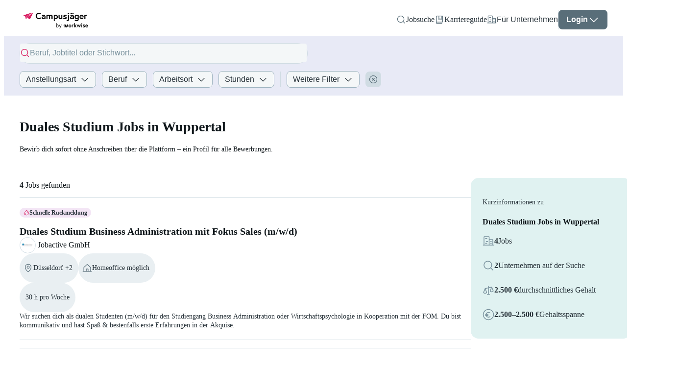

--- FILE ---
content_type: text/html; charset=utf-8
request_url: https://www.campusjaeger.de/duales-studium/wuppertal
body_size: 112016
content:
<!DOCTYPE html><html lang="de"><head><meta charSet="utf-8"/><meta name="viewport" content="width=device-width"/><meta name="next-head-count" content="2"/><link data-react-helmet="true" crossorigin="anonymous" rel="preconnect" data-href="https://use.typekit.net"/><link data-react-helmet="true" as="font" crossorigin="anonymous" rel="preload" type="font/woff2" data-href="https://use.typekit.net/af/4eabcf/00000000000000003b9b12fd/27/l?primer=34645566c6d4d8e7116ebd63bd1259d4c9689c1a505c3639ef9e73069e3e4176&amp;fvd=n4&amp;v=3"/><link data-react-helmet="true" as="font" crossorigin="anonymous" rel="preload" type="font/woff2" data-href="https://use.typekit.net/af/f3ba4f/00000000000000003b9b12fa/27/l?primer=34645566c6d4d8e7116ebd63bd1259d4c9689c1a505c3639ef9e73069e3e4176&amp;fvd=n7&amp;v=3"/><link data-react-helmet="true" href="/campusjaeger-favicon-48x48.png" rel="icon" sizes="48x48" type="image/png"/><link data-react-helmet="true" crossorigin="use-credentials" href="/site.webmanifest?v=2" rel="manifest"/><link data-react-helmet="true" href="https://www.campusjaeger.de/duales-studium/wuppertal" rel="canonical"/><link data-react-helmet="true" href="https://www.campusjaeger.de/en/duales-studium/wuppertal" hrefLang="x-default" rel="alternate"/><link data-react-helmet="true" href="https://www.campusjaeger.de/duales-studium/wuppertal" hrefLang="de" rel="alternate"/><link data-react-helmet="true" href="https://www.campusjaeger.de/en/duales-studium/wuppertal" hrefLang="en" rel="alternate"/><meta data-react-helmet="true" content="#ffffff" name="msapplication-TileColor"/><meta data-react-helmet="true" content="#ffffff" name="theme-color"/><meta data-react-helmet="true" content="index,follow" name="robots"/><meta data-react-helmet="true" content="Duales Studium Jobs in Wuppertal – Finde aktuelle Stellenangebote und bewirb dich ohne Anschreiben über Campusjäger by Workwise." name="description"/><meta data-react-helmet="true" content="Duales Studium Jobs in Wuppertal | Dezember 2025 | Campusjäger by Workwise" property="og:title"/><meta data-react-helmet="true" content="website" property="og:type"/><meta data-react-helmet="true" content="Duales Studium Jobs in Wuppertal – Finde aktuelle Stellenangebote und bewirb dich ohne Anschreiben über Campusjäger by Workwise." property="og:description"/><meta data-react-helmet="true" content="https://static.workwise.io/candidates/_next/static/images/og-we-are-hiring-cover-campusjaeger-a15d39e11b6d20833578d32f73666532.png" property="og:image"/><meta data-react-helmet="true" content="https://www.campusjaeger.de/duales-studium/wuppertal" property="og:url"/><meta data-react-helmet="true" content="1200" property="og:image:width"/><meta data-react-helmet="true" content="630" property="og:image:height"/><meta data-react-helmet="true" content="summary" property="twitter:card"/><meta data-react-helmet="true" content="Duales Studium Jobs in Wuppertal | Dezember 2025 | Campusjäger by Workwise" property="twitter:title"/><meta data-react-helmet="true" content="Duales Studium Jobs in Wuppertal – Finde aktuelle Stellenangebote und bewirb dich ohne Anschreiben über Campusjäger by Workwise." property="twitter:description"/><meta data-react-helmet="true" content="https://static.workwise.io/candidates/_next/static/images/og-we-are-hiring-cover-campusjaeger-a15d39e11b6d20833578d32f73666532.png" property="twitter:image"/><meta data-react-helmet="true" content="@Campusjaeger" property="twitter:site"/><meta data-react-helmet="true" content="@Campusjaeger" property="twitter:creator"/><meta data-react-helmet="true" content="PEmjFe53MQzL4HqB79RXJrhyvjtyb4KIZxjz0w4sWqQ" name="google-site-verification"/><style data-react-helmet="true">
              html {
                  color: #10171b;
              }
          </style><style data-react-helmet="true">
            :root {
                --color-action-brand-primary-active: #d81b5d;
--color-action-brand-primary-hover: #5e0424;
--color-action-brand-secondary-active: #596e79;
--color-action-brand-secondary-hover: #263238;
--color-action-brand-tertiary-active: #d0dce3;
--color-action-brand-tertiary-hover: #9eb5c0;
--color-action-rating-veryHigh-active: #2c8ef8;
--color-action-rating-veryHigh-hovered: #05519a;
--color-action-rating-high-active: #67a873;
--color-action-rating-high-hovered: #345d3c;
--color-action-rating-medium-active: #ee9d14;
--color-action-rating-medium-hovered: #925e04;
--color-action-rating-low-active: #596e79;
--color-action-rating-low-hovered: #263238;
--color-action-signal-error-active: #e72321;
--color-action-signal-error-hovered: #9a1010;
--color-action-signal-info-active: #2c8ef8;
--color-action-signal-info-hovered: #05519a;
--color-action-signal-success-active: #67a873;
--color-action-signal-success-hovered: #345d3c;
--color-action-signal-warning-active: #ee9d14;
--color-action-signal-warning-hovered: #925e04;
--color-action-wanda-aubergine-active: #5a329a;
--color-action-wanda-aubergine-hovered: #381c64;
--color-action-wanda-fuchsia-active: #ed579f;
--color-action-wanda-fuchsia-hovered: #b72372;
--color-action-wanda-grape-active: #8453d4;
--color-action-wanda-grape-hovered: #5f33a0;
--color-action-wanda-pink-active: #ac2f88;
--color-action-wanda-pink-hovered: #87206a;
--color-action-wanda-purple-active: #9b30b3;
--color-action-wanda-purple-hovered: #7a1f8e;
--color-action-wanda-rose-active: #f497c4;
--color-action-wanda-rose-hovered: #8c1b5e;
--color-content-accent-cyan: #619795;
--color-content-accent-green: #6D996D;
--color-content-accent-indigo: #8086BE;
--color-content-accent-pink: #DC49AA;
--color-content-accent-purple: #B16EBB;
--color-content-accent-yellow: #E2B100;
--color-content-brand-primary: #d81b5d;
--color-content-brand-secondary: #43555e;
--color-content-brand-tertiary: #596e79;
--color-content-default: #273239;
--color-content-inverse: #ffffff;
--color-content-onColor: #ffffff;
--color-content-signal-error: #e72321;
--color-content-signal-info: #2c8ef8;
--color-content-signal-success: #67a873;
--color-content-signal-warning: #ee9d14;
--color-content-strong: #10171b;
--color-content-subdued: #78909c;
--color-content-wanda-aubergine: #5a329a;
--color-content-wanda-fuchsia: #ed579f;
--color-content-wanda-grape: #8453d4;
--color-content-wanda-pink: #ac2f88;
--color-content-wanda-purple: #9b30b3;
--color-content-wanda-rose: #f497c4;
--color-detail-backdrop: hsl(200, 16.8%, 72%);
--color-detail-default: #9fb5c0;
--color-detail-highlight: #ffec53;
--color-detail-strong: #596e79;
--color-detail-subdued: #d0dce3;
--color-external-facebook: #3B5998;
--color-external-kununuStarRating: #FFBC47;
--color-external-linkedIn: #0077B5;
--color-external-xing: #005A5F;
--color-surface-accent-cyan: #E0F2F1;
--color-surface-accent-green: #E8F5E8;
--color-surface-accent-indigo: #E8EAF6;
--color-surface-accent-pink: #FBE3F0;
--color-surface-accent-purple: #F3E5F5;
--color-surface-accent-yellow: #FFFCDF;
--color-surface-brand-primary: #ffe7ea;
--color-surface-brand-secondary: #d0dce3;
--color-surface-brand-tertiary: #e9eff2;
--color-surface-default: #f4f7f8;
--color-surface-intense: #43555e;
--color-surface-inverse: #10171b;
--color-surface-rating-veryHigh: #e3efff;
--color-surface-rating-high: #ddf6e0;
--color-surface-rating-medium: #ffead2;
--color-surface-rating-low: #d0dce3;
--color-surface-signal-error: #ffe8e5;
--color-surface-signal-info: #e3efff;
--color-surface-signal-success: #ddf6e0;
--color-surface-signal-warning: #ffead2;
--color-surface-strong: #e9eff2;
--color-surface-subdued: #ffffff;
--color-surface-wanda-aubergine: #ddd4f9;
--color-surface-wanda-fuchsia: #fbcbdd;
--color-surface-wanda-grape: #efebfd;
--color-surface-wanda-pink: #fbe8f3;
--color-surface-wanda-purple: #f7e8fb;
--color-surface-wanda-rose: #fef3f8;

            }
        </style><title data-react-helmet="true">Duales Studium Jobs in Wuppertal | Dezember 2025 | Campusjäger by Workwise</title><link rel="preload" href="https://static.workwise.io/candidates/_next/static/css/69d851a654a8bb8c.css" as="style"/><link rel="stylesheet" href="https://static.workwise.io/candidates/_next/static/css/69d851a654a8bb8c.css" data-n-g=""/><noscript data-n-css=""></noscript><script defer="" nomodule="" src="https://static.workwise.io/candidates/_next/static/chunks/polyfills-42372ed130431b0a.js"></script><script src="https://static.workwise.io/candidates/_next/static/chunks/webpack-74e8b69f2ff32f0f.js" defer=""></script><script src="https://static.workwise.io/candidates/_next/static/chunks/framework-c6c82aad00023883.js" defer=""></script><script src="https://static.workwise.io/candidates/_next/static/chunks/main-2bf519f9c31ef73e.js" defer=""></script><script src="https://static.workwise.io/candidates/_next/static/chunks/pages/_app-e34908085d894eba.js" defer=""></script><script src="https://static.workwise.io/candidates/_next/static/chunks/2e6e8ef5-9fe2bf17d76d6159.js" defer=""></script><script src="https://static.workwise.io/candidates/_next/static/chunks/c3469fa4-660d11225574cb6b.js" defer=""></script><script src="https://static.workwise.io/candidates/_next/static/chunks/2596-d3eec81aaac9f5ea.js" defer=""></script><script src="https://static.workwise.io/candidates/_next/static/chunks/4703-cf0191faec267a69.js" defer=""></script><script src="https://static.workwise.io/candidates/_next/static/chunks/5364-d762e8e1e94f295a.js" defer=""></script><script src="https://static.workwise.io/candidates/_next/static/chunks/1954-78a711eecde30cdb.js" defer=""></script><script src="https://static.workwise.io/candidates/_next/static/chunks/1468-745b76d98f19ecb2.js" defer=""></script><script src="https://static.workwise.io/candidates/_next/static/chunks/4419-8c57e145489e7823.js" defer=""></script><script src="https://static.workwise.io/candidates/_next/static/chunks/4427-a46332027fb89eed.js" defer=""></script><script src="https://static.workwise.io/candidates/_next/static/chunks/7719-66dacc0a81a14f37.js" defer=""></script><script src="https://static.workwise.io/candidates/_next/static/chunks/6349-ed7b9b091da2e81b.js" defer=""></script><script src="https://static.workwise.io/candidates/_next/static/chunks/8371-d40f017dd3bc8cf8.js" defer=""></script><script src="https://static.workwise.io/candidates/_next/static/chunks/5907-54d481023c0d3d51.js" defer=""></script><script src="https://static.workwise.io/candidates/_next/static/chunks/6935-fc71c1fc927cfa8b.js" defer=""></script><script src="https://static.workwise.io/candidates/_next/static/chunks/269-f31cffc374a652f8.js" defer=""></script><script src="https://static.workwise.io/candidates/_next/static/chunks/4834-e4267f4b1f866f74.js" defer=""></script><script src="https://static.workwise.io/candidates/_next/static/chunks/2493-b40e1d57e7a75f48.js" defer=""></script><script src="https://static.workwise.io/candidates/_next/static/chunks/4978-4f57e605fd8c0002.js" defer=""></script><script src="https://static.workwise.io/candidates/_next/static/chunks/466-6ecde73d10f82a60.js" defer=""></script><script src="https://static.workwise.io/candidates/_next/static/chunks/2253-512a791b10051cd7.js" defer=""></script><script src="https://static.workwise.io/candidates/_next/static/chunks/8127-cbd71b6007ec741b.js" defer=""></script><script src="https://static.workwise.io/candidates/_next/static/chunks/pages/%5B_viewport%5D/_secondary/%5B_domain%5D/%5BenquiryList%5D/%5B...searchParams%5D-d95945d655d1a1cb.js" defer=""></script><script src="https://static.workwise.io/candidates/_next/static/commit-e1cbcff4e49754c9faefaac9350314f3b6f898cf/_buildManifest.js" defer=""></script><script src="https://static.workwise.io/candidates/_next/static/commit-e1cbcff4e49754c9faefaac9350314f3b6f898cf/_ssgManifest.js" defer=""></script><style data-styled="" data-styled-version="5.3.5">.fgnXry:hover{-webkit-text-decoration:underline;text-decoration:underline;}/*!sc*/
.bbkqTY{font-size:14px;margin-bottom:16px;}/*!sc*/
.kPIrQG{color:#10171b;}/*!sc*/
.dzyRwH{white-space:nowrap;font-size:14px;line-height:20px;}/*!sc*/
.dTmCXE{color:#273239;font-size:14px;line-height:24px;lg:[object Object];}/*!sc*/
@media (min-width:1201px){.dTmCXE{font-size:16px;line-height:28px;}}/*!sc*/
.jFNwAS{color:#273239;font-size:14px;width:100%;margin-bottom:16px;}/*!sc*/
.ghlIIf{font-size:14px;margin-top:8px;}/*!sc*/
.iOCqSw{color:#273239;font-size:14px;line-height:24px;}/*!sc*/
.esBHNH{font-weight:bold;color:#10171b;line-height:28px;}/*!sc*/
.hFeYKT{font-weight:bold;color:#273239;line-height:28px;white-space:nowrap;}/*!sc*/
.VqKZC{color:#273239;white-space:nowrap;}/*!sc*/
.kOFfkW{-webkit-align-self:center;-ms-flex-item-align:center;align-self:center;font-weight:bold;text-align:center;}/*!sc*/
.dpeAIE{font-size:16px;}/*!sc*/
.emToaq{-webkit-align-self:end;-ms-flex-item-align:end;align-self:end;color:#273239;}/*!sc*/
.dKiogQ{color:#273239;}/*!sc*/
.ksdXHt{color:#273239;font-size:16px;}/*!sc*/
.iRsKHN{font-weight:bold;margin-bottom:16px;}/*!sc*/
.iMhsyl{color:inherit;display:inline-block;font-size:16px;margin-right:8px;}/*!sc*/
data-styled.g1[id="sc-15a6ab14-0"]{content:"fgnXry,bbkqTY,kPIrQG,dzyRwH,dTmCXE,jFNwAS,ghlIIf,iOCqSw,esBHNH,hFeYKT,VqKZC,kOFfkW,dpeAIE,bUZeQR,emToaq,dKiogQ,ksdXHt,iRsKHN,iMhsyl,"}/*!sc*/
.hkDuwP{cursor:pointer;fill:none;fill:#596e79;-webkit-transform:rotate(0deg);-ms-transform:rotate(0deg);transform:rotate(0deg);}/*!sc*/
.ljWJdW{cursor:pointer;fill:none;fill:#ffffff;-webkit-transform:rotate(0deg);-ms-transform:rotate(0deg);transform:rotate(0deg);opacity:1;}/*!sc*/
.ljWJdW:hover{color:#ffffff;}/*!sc*/
.fNmflc{cursor:pointer;fill:none;fill:#d81b5d;-webkit-transform:rotate(0deg);-ms-transform:rotate(0deg);transform:rotate(0deg);}/*!sc*/
.mcBdq{cursor:pointer;fill:none;fill:#273239;-webkit-transform:rotate(0deg);-ms-transform:rotate(0deg);transform:rotate(0deg);-webkit-transition:fill 0.5s ease-in-out;transition:fill 0.5s ease-in-out;}/*!sc*/
.iLkLqx{cursor:pointer;fill:none;fill:#273239;-webkit-transform:rotate(0deg);-ms-transform:rotate(0deg);transform:rotate(0deg);margin-left:8px;}/*!sc*/
.fXkrMu{cursor:pointer;fill:none;fill:#596e79;-webkit-transform:rotate(0deg);-ms-transform:rotate(0deg);transform:rotate(0deg);opacity:1;}/*!sc*/
.fXkrMu:hover{color:#596e79;}/*!sc*/
.iOrsrf{cursor:pointer;fill:none;fill:#d81b5d;-webkit-transform:rotate(0deg);-ms-transform:rotate(0deg);transform:rotate(0deg);height:12px;width:12px;-webkit-flex-shrink:0;-ms-flex-negative:0;flex-shrink:0;}/*!sc*/
.kiVdWj{cursor:pointer;fill:none;fill:#d81b5d;-webkit-transform:rotate(0deg);-ms-transform:rotate(0deg);transform:rotate(0deg);-webkit-flex-shrink:0;-ms-flex-negative:0;flex-shrink:0;margin-right:12px;}/*!sc*/
.bKaYlq{cursor:pointer;fill:none;fill:#78909c;-webkit-transform:rotate(0deg);-ms-transform:rotate(0deg);transform:rotate(0deg);}/*!sc*/
.PIbYs{cursor:pointer;fill:none;fill:#d81b5d;-webkit-transform:rotate(0deg);-ms-transform:rotate(0deg);transform:rotate(0deg);margin:0 12px 0 0;}/*!sc*/
.bsCEQT{cursor:pointer;fill:none;fill:#273239;-webkit-transform:rotate(-90deg);-ms-transform:rotate(-90deg);transform:rotate(-90deg);margin:0 8px;}/*!sc*/
.jFSSEL{cursor:pointer;fill:none;fill:#d81b5d;-webkit-transform:rotate(0deg);-ms-transform:rotate(0deg);transform:rotate(0deg);margin:0 4px;}/*!sc*/
.fEtinU{cursor:pointer;fill:none;fill:#ffffff;-webkit-transform:rotate(0deg);-ms-transform:rotate(0deg);transform:rotate(0deg);margin-right:8px;}/*!sc*/
.frfqGz{cursor:pointer;fill:none;fill:#ffffff;-webkit-transform:rotate(180deg);-ms-transform:rotate(180deg);transform:rotate(180deg);}/*!sc*/
data-styled.g2[id="sc-d834af72-0"]{content:"hkDuwP,ljWJdW,fNmflc,mcBdq,iLkLqx,fXkrMu,iOrsrf,kiVdWj,bKaYlq,PIbYs,bsCEQT,jFSSEL,fEtinU,frfqGz,"}/*!sc*/
.dAvCjs{display:none;gap:16px;position:fixed;background:#ffffff;height:100%;width:100%;}/*!sc*/
.fHXVoX{-webkit-align-items:flex-start;-webkit-box-align:flex-start;-ms-flex-align:flex-start;align-items:flex-start;-webkit-flex-direction:column;-ms-flex-direction:column;flex-direction:column;display:-webkit-box;display:-webkit-flex;display:-ms-flexbox;display:flex;-webkit-box-pack:start;-webkit-justify-content:flex-start;-ms-flex-pack:start;justify-content:flex-start;background:#ffffff;height:100%;min-height:100vh;padding-bottom:0px;position:relative;width:100%;}/*!sc*/
.eehvji{-webkit-align-items:center;-webkit-box-align:center;-ms-flex-align:center;align-items:center;-webkit-flex-direction:row;-ms-flex-direction:row;flex-direction:row;display:-webkit-box;display:-webkit-flex;display:-ms-flexbox;display:flex;-webkit-box-pack:end;-webkit-justify-content:flex-end;-ms-flex-pack:end;justify-content:flex-end;gap:16px;overflow:visible;height:100%;width:100%;}/*!sc*/
.cPPGxo{-webkit-align-items:center;-webkit-box-align:center;-ms-flex-align:center;align-items:center;-webkit-flex-direction:row;-ms-flex-direction:row;flex-direction:row;display:-webkit-box;display:-webkit-flex;display:-ms-flexbox;display:flex;-webkit-box-pack:start;-webkit-justify-content:flex-start;-ms-flex-pack:start;justify-content:flex-start;gap:4px;}/*!sc*/
.guoVsB{-webkit-align-items:flex-end;-webkit-box-align:flex-end;-ms-flex-align:flex-end;align-items:flex-end;-webkit-flex-direction:column;-ms-flex-direction:column;flex-direction:column;display:-webkit-box;display:-webkit-flex;display:-ms-flexbox;display:flex;-webkit-box-pack:start;-webkit-justify-content:flex-start;-ms-flex-pack:start;justify-content:flex-start;}/*!sc*/
.SxInO{-webkit-align-items:flex-start;-webkit-box-align:flex-start;-ms-flex-align:flex-start;align-items:flex-start;-webkit-flex-direction:column;-ms-flex-direction:column;flex-direction:column;display:-webkit-box;display:-webkit-flex;display:-ms-flexbox;display:flex;-webkit-box-pack:start;-webkit-justify-content:flex-start;-ms-flex-pack:start;justify-content:flex-start;line-height:125%;opacity:1;text-align:center;}/*!sc*/
.ivGMeQ{-webkit-align-items:flex-start;-webkit-box-align:flex-start;-ms-flex-align:flex-start;align-items:flex-start;-webkit-flex-direction:column;-ms-flex-direction:column;flex-direction:column;display:-webkit-box;display:-webkit-flex;display:-ms-flexbox;display:flex;-webkit-box-pack:start;-webkit-justify-content:flex-start;-ms-flex-pack:start;justify-content:flex-start;background:#ffffff;-webkit-box-flex:1;-webkit-flex-grow:1;-ms-flex-positive:1;flex-grow:1;height:100%;min-height:calc(100vh - 64px - 0px);position:relative;width:100%;padding:0 0;}/*!sc*/
.dJCMKL{-webkit-align-items:flex-start;-webkit-box-align:flex-start;-ms-flex-align:flex-start;align-items:flex-start;-webkit-flex-direction:column;-ms-flex-direction:column;flex-direction:column;display:-webkit-box;display:-webkit-flex;display:-ms-flexbox;display:flex;-webkit-box-pack:start;-webkit-justify-content:flex-start;-ms-flex-pack:start;justify-content:flex-start;width:100%;background-color:#E8EAF6;padding:16px 0;grid-column-end:content-end;grid-column-start:content-start;}/*!sc*/
.jdfpqS{-webkit-align-items:center;-webkit-box-align:center;-ms-flex-align:center;align-items:center;-webkit-flex-direction:row;-ms-flex-direction:row;flex-direction:row;display:-webkit-box;display:-webkit-flex;display:-ms-flexbox;display:flex;-webkit-box-pack:start;-webkit-justify-content:flex-start;-ms-flex-pack:start;justify-content:flex-start;height:40px;width:100%;border-radius:8px;margin-bottom:16px;grid-column-end:gap 5;grid-column-start:content-start;lg:[object Object];}/*!sc*/
@media (min-width:1201px){.jdfpqS{grid-column-end:gap 6;}}/*!sc*/
.lhxOCv{-webkit-align-items:center;-webkit-box-align:center;-ms-flex-align:center;align-items:center;-webkit-flex-direction:row;-ms-flex-direction:row;flex-direction:row;display:-webkit-box;display:-webkit-flex;display:-ms-flexbox;display:flex;-webkit-box-pack:start;-webkit-justify-content:flex-start;-ms-flex-pack:start;justify-content:flex-start;gap:8px;width:100%;}/*!sc*/
.gmtoUq{-webkit-align-items:flex-start;-webkit-box-align:flex-start;-ms-flex-align:flex-start;align-items:flex-start;-webkit-flex-direction:column;-ms-flex-direction:column;flex-direction:column;display:-webkit-box;display:-webkit-flex;display:-ms-flexbox;display:flex;-webkit-box-pack:center;-webkit-justify-content:center;-ms-flex-pack:center;justify-content:center;focus-within:[object Object];active:[object Object];background-color:#f4f7f8;border:1px solid #d0dce3;border-radius:20px;box-sizing:border-box;min-height:40px;-webkit-transition:width 0.5s ease-in-out;transition:width 0.5s ease-in-out;width:100%;}/*!sc*/
.gmtoUq:active{border-color:#273239;}/*!sc*/
.gmtoUq:focus-within{border-color:#273239;width:100%;}/*!sc*/
.gmtoUq:hover{border-color:#273239;}/*!sc*/
.cnzIho{-webkit-align-items:center;-webkit-box-align:center;-ms-flex-align:center;align-items:center;-webkit-flex-direction:row;-ms-flex-direction:row;flex-direction:row;display:-webkit-box;display:-webkit-flex;display:-ms-flexbox;display:flex;-webkit-box-pack:start;-webkit-justify-content:flex-start;-ms-flex-pack:start;justify-content:flex-start;background-color:#f4f7f8;border-radius:4px;cursor:auto;gap:10px;opacity:1;-webkit-transition:all 300ms ease;transition:all 300ms ease;width:calc(100% - 1px);border:none;padding:0 16px;padding-left:0;padding-right:0;font-size:16px;outline:none;word-break:break-word;}/*!sc*/
.cnzIho:focus{border:none;}/*!sc*/
.cnzIho:hover{border:none;}/*!sc*/
.cfhqGB{-webkit-align-items:flex-start;-webkit-box-align:flex-start;-ms-flex-align:flex-start;align-items:flex-start;-webkit-flex-direction:column;-ms-flex-direction:column;flex-direction:column;display:-webkit-box;display:-webkit-flex;display:-ms-flexbox;display:flex;-webkit-box-pack:start;-webkit-justify-content:flex-start;-ms-flex-pack:start;justify-content:flex-start;-webkit-box-flex:1;-webkit-flex-grow:1;-ms-flex-positive:1;flex-grow:1;}/*!sc*/
.xXNyl{-webkit-align-items:flex-start;-webkit-box-align:flex-start;-ms-flex-align:flex-start;align-items:flex-start;-webkit-flex-direction:column;-ms-flex-direction:column;flex-direction:column;display:-webkit-box;display:-webkit-flex;display:-ms-flexbox;display:flex;-webkit-box-pack:start;-webkit-justify-content:flex-start;-ms-flex-pack:start;justify-content:flex-start;background:#ffffff;border-bottom-left-radius:4px;border-bottom-right-radius:4px;box-shadow:0px 5px 10px rgba(0,0,0,0.2);min-height:0;overflow:auto;position:absolute;top:100%;width:100%;z-index:500;}/*!sc*/
.iENZzH{-webkit-align-items:flex-end;-webkit-box-align:flex-end;-ms-flex-align:flex-end;align-items:flex-end;-webkit-flex-direction:row;-ms-flex-direction:row;flex-direction:row;display:-webkit-box;display:-webkit-flex;display:-ms-flexbox;display:flex;-webkit-box-pack:justify;-webkit-justify-content:space-between;-ms-flex-pack:justify;justify-content:space-between;grid-column-end:content-end;grid-column-start:content-start;width:100%;}/*!sc*/
.jqCMOl{-webkit-align-items:center;-webkit-box-align:center;-ms-flex-align:center;align-items:center;-webkit-flex-direction:row;-ms-flex-direction:row;flex-direction:row;display:-webkit-box;display:-webkit-flex;display:-ms-flexbox;display:flex;-webkit-box-pack:start;-webkit-justify-content:flex-start;-ms-flex-pack:start;justify-content:flex-start;padding-right:0;-webkit-flex-wrap:wrap;-ms-flex-wrap:wrap;flex-wrap:wrap;gap:12px 0;}/*!sc*/
.fcOjDC{-webkit-align-items:flex-start;-webkit-box-align:flex-start;-ms-flex-align:flex-start;align-items:flex-start;-webkit-flex-direction:column;-ms-flex-direction:column;flex-direction:column;display:-webkit-box;display:-webkit-flex;display:-ms-flexbox;display:flex;-webkit-box-pack:start;-webkit-justify-content:flex-start;-ms-flex-pack:start;justify-content:flex-start;position:relative;}/*!sc*/
.vOCoS{-webkit-align-items:center;-webkit-box-align:center;-ms-flex-align:center;align-items:center;-webkit-flex-direction:row;-ms-flex-direction:row;flex-direction:row;display:-webkit-box;display:-webkit-flex;display:-ms-flexbox;display:flex;-webkit-box-pack:start;-webkit-justify-content:flex-start;-ms-flex-pack:start;justify-content:flex-start;font-size:16px;}/*!sc*/
.biEHCf{-webkit-align-items:flex-start;-webkit-box-align:flex-start;-ms-flex-align:flex-start;align-items:flex-start;-webkit-flex-direction:column;-ms-flex-direction:column;flex-direction:column;display:-webkit-box;display:-webkit-flex;display:-ms-flexbox;display:flex;-webkit-box-pack:start;-webkit-justify-content:flex-start;-ms-flex-pack:start;justify-content:flex-start;margin-left:8px;}/*!sc*/
.hhKkMh{-webkit-align-items:flex-start;-webkit-box-align:flex-start;-ms-flex-align:flex-start;align-items:flex-start;-webkit-flex-direction:column;-ms-flex-direction:column;flex-direction:column;display:-webkit-box;display:-webkit-flex;display:-ms-flexbox;display:flex;-webkit-box-pack:start;-webkit-justify-content:flex-start;-ms-flex-pack:start;justify-content:flex-start;color:#d0dce3;margin-right:12px;}/*!sc*/
.kkwLTt{-webkit-align-items:center;-webkit-box-align:center;-ms-flex-align:center;align-items:center;-webkit-flex-direction:column;-ms-flex-direction:column;flex-direction:column;display:-webkit-box;display:-webkit-flex;display:-ms-flexbox;display:flex;-webkit-box-pack:center;-webkit-justify-content:center;-ms-flex-pack:center;justify-content:center;height:auto;max-width:100%;padding:0;}/*!sc*/
.fGxbPR{-webkit-align-items:center;-webkit-box-align:center;-ms-flex-align:center;align-items:center;-webkit-flex-direction:column;-ms-flex-direction:column;flex-direction:column;display:-webkit-box;display:-webkit-flex;display:-ms-flexbox;display:flex;-webkit-box-pack:center;-webkit-justify-content:center;-ms-flex-pack:center;justify-content:center;height:auto;max-width:100%;width:auto;}/*!sc*/
.jaEHNj{-webkit-align-items:flex-start;-webkit-box-align:flex-start;-ms-flex-align:flex-start;align-items:flex-start;-webkit-flex-direction:column;-ms-flex-direction:column;flex-direction:column;display:-webkit-box;display:-webkit-flex;display:-ms-flexbox;display:flex;-webkit-box-pack:start;-webkit-justify-content:flex-start;-ms-flex-pack:start;justify-content:flex-start;max-width:100%;width:100%;}/*!sc*/
.iPkjEv{-webkit-align-items:flex-start;-webkit-box-align:flex-start;-ms-flex-align:flex-start;align-items:flex-start;-webkit-flex-direction:column;-ms-flex-direction:column;flex-direction:column;display:-webkit-box;display:-webkit-flex;display:-ms-flexbox;display:flex;-webkit-box-pack:start;-webkit-justify-content:flex-start;-ms-flex-pack:start;justify-content:flex-start;margin-bottom:16px;width:100%;grid-column-end:content-end;grid-column-start:content-start;}/*!sc*/
.jWQYAA{-webkit-align-items:stretch;-webkit-box-align:stretch;-ms-flex-align:stretch;align-items:stretch;-webkit-flex-direction:row;-ms-flex-direction:row;flex-direction:row;display:-webkit-box;display:-webkit-flex;display:-ms-flexbox;display:flex;-webkit-box-pack:start;-webkit-justify-content:flex-start;-ms-flex-pack:start;justify-content:flex-start;margin-bottom:64px;}/*!sc*/
.gRtFBu{-webkit-align-items:flex-start;-webkit-box-align:flex-start;-ms-flex-align:flex-start;align-items:flex-start;-webkit-flex-direction:column;-ms-flex-direction:column;flex-direction:column;display:-webkit-box;display:-webkit-flex;display:-ms-flexbox;display:flex;-webkit-box-pack:start;-webkit-justify-content:flex-start;-ms-flex-pack:start;justify-content:flex-start;background-color:#ffffff;}/*!sc*/
.fdjOvM{display:block;overflow:hidden;top:0;-webkit-transition:margin-left 0.3s ease-in-out;transition:margin-left 0.3s ease-in-out;width:100%;position:-webkit-sticky;position:sticky;-webkit-align-self:center;-ms-flex-item-align:center;align-self:center;}/*!sc*/
.ibSWvP{-webkit-align-items:center;-webkit-box-align:center;-ms-flex-align:center;align-items:center;-webkit-flex-direction:column;-ms-flex-direction:column;flex-direction:column;display:-webkit-box;display:-webkit-flex;display:-ms-flexbox;display:flex;-webkit-box-pack:start;-webkit-justify-content:flex-start;-ms-flex-pack:start;justify-content:flex-start;}/*!sc*/
.fUIjWy{-webkit-align-items:flex-start;-webkit-box-align:flex-start;-ms-flex-align:flex-start;align-items:flex-start;-webkit-flex-direction:column;-ms-flex-direction:column;flex-direction:column;display:-webkit-box;display:-webkit-flex;display:-ms-flexbox;display:flex;-webkit-box-pack:start;-webkit-justify-content:flex-start;-ms-flex-pack:start;justify-content:flex-start;margin:48px 0 40px;width:100%;}/*!sc*/
.cGQWTw{-webkit-align-items:center;-webkit-box-align:center;-ms-flex-align:center;align-items:center;-webkit-flex-direction:row;-ms-flex-direction:row;flex-direction:row;display:-webkit-box;display:-webkit-flex;display:-ms-flexbox;display:flex;-webkit-box-pack:justify;-webkit-justify-content:space-between;-ms-flex-pack:justify;justify-content:space-between;margin-bottom:16px;padding-right:24px;width:100%;}/*!sc*/
.flXfot{-webkit-align-items:center;-webkit-box-align:center;-ms-flex-align:center;align-items:center;-webkit-flex-direction:row;-ms-flex-direction:row;flex-direction:row;display:-webkit-box;display:-webkit-flex;display:-ms-flexbox;display:flex;-webkit-box-pack:justify;-webkit-justify-content:space-between;-ms-flex-pack:justify;justify-content:space-between;width:100%;}/*!sc*/
.dvViEv{-webkit-align-items:center;-webkit-box-align:center;-ms-flex-align:center;align-items:center;-webkit-flex-direction:column;-ms-flex-direction:column;flex-direction:column;display:-webkit-box;display:-webkit-flex;display:-ms-flexbox;display:flex;-webkit-box-pack:start;-webkit-justify-content:flex-start;-ms-flex-pack:start;justify-content:flex-start;padding-right:24px;width:100%;}/*!sc*/
.hRVkZa{-webkit-align-items:flex-start;-webkit-box-align:flex-start;-ms-flex-align:flex-start;align-items:flex-start;-webkit-flex-direction:column;-ms-flex-direction:column;flex-direction:column;display:-webkit-box;display:-webkit-flex;display:-ms-flexbox;display:flex;-webkit-box-pack:start;-webkit-justify-content:flex-start;-ms-flex-pack:start;justify-content:flex-start;background-color:#ffffff;cursor:pointer;border:1px solid #d0dce3;border-radius:16px;margin-bottom:16px;padding:20px 24px;width:100%;}/*!sc*/
.hRVkZa:hover{border:1px solid #596e79;}/*!sc*/
.dLAOuo{-webkit-align-items:stretch;-webkit-box-align:stretch;-ms-flex-align:stretch;align-items:stretch;-webkit-flex-direction:row;-ms-flex-direction:row;flex-direction:row;display:-webkit-box;display:-webkit-flex;display:-ms-flexbox;display:flex;-webkit-box-pack:start;-webkit-justify-content:flex-start;-ms-flex-pack:start;justify-content:flex-start;gap:16px;width:100%;}/*!sc*/
.dAQFpJ{-webkit-align-items:center;-webkit-box-align:center;-ms-flex-align:center;align-items:center;-webkit-flex-direction:row;-ms-flex-direction:row;flex-direction:row;display:-webkit-inline-box;display:-webkit-inline-flex;display:-ms-inline-flexbox;display:inline-flex;-webkit-box-pack:start;-webkit-justify-content:flex-start;-ms-flex-pack:start;justify-content:flex-start;border-radius:9999px;font-weight:bold;gap:4px;max-width:100%;background:#F3E5F5;color:#273239;font-size:12px;line-height:12px;padding-bottom:4px;padding-left:8px;padding-right:8px;padding-top:4px;margin-bottom:16px;}/*!sc*/
.gXQxma{-webkit-align-items:flex-start;-webkit-box-align:flex-start;-ms-flex-align:flex-start;align-items:flex-start;-webkit-flex-direction:row;-ms-flex-direction:row;flex-direction:row;display:-webkit-box;display:-webkit-flex;display:-ms-flexbox;display:flex;-webkit-box-pack:start;-webkit-justify-content:flex-start;-ms-flex-pack:start;justify-content:flex-start;max-width:calc(100% - 12px);}/*!sc*/
.kgvOls{display:inline;line-height:inherit;width:100%;max-width:100%;overflow:hidden;text-overflow:ellipsis;white-space:nowrap;font-size:inherit;font-weight:inherit;overflow-x:clip;overflow-y:visible;}/*!sc*/
.dfzPLN{-webkit-align-items:flex-start;-webkit-box-align:flex-start;-ms-flex-align:flex-start;align-items:flex-start;-webkit-flex-direction:column;-ms-flex-direction:column;flex-direction:column;display:-webkit-box;display:-webkit-flex;display:-ms-flexbox;display:flex;-webkit-box-pack:start;-webkit-justify-content:flex-start;-ms-flex-pack:start;justify-content:flex-start;gap:8px;}/*!sc*/
.itIeaX{-webkit-align-items:center;-webkit-box-align:center;-ms-flex-align:center;align-items:center;-webkit-flex-direction:row;-ms-flex-direction:row;flex-direction:row;display:-webkit-box;display:-webkit-flex;display:-ms-flexbox;display:flex;-webkit-box-pack:start;-webkit-justify-content:flex-start;-ms-flex-pack:start;justify-content:flex-start;}/*!sc*/
.cKHpcX{-webkit-align-items:center;-webkit-box-align:center;-ms-flex-align:center;align-items:center;-webkit-flex-direction:column;-ms-flex-direction:column;flex-direction:column;display:-webkit-box;display:-webkit-flex;display:-ms-flexbox;display:flex;-webkit-box-pack:center;-webkit-justify-content:center;-ms-flex-pack:center;justify-content:center;background:#ffffff;border:1px solid #d0dce3;border-radius:50%;-webkit-flex-shrink:0;-ms-flex-negative:0;flex-shrink:0;margin-right:4px;overflow:hidden;height:24px;padding:3.36px;width:24px;}/*!sc*/
.fsljRq{-webkit-align-items:flex-start;-webkit-box-align:flex-start;-ms-flex-align:flex-start;align-items:flex-start;-webkit-flex-direction:row;-ms-flex-direction:row;flex-direction:row;display:-webkit-box;display:-webkit-flex;display:-ms-flexbox;display:flex;-webkit-box-pack:start;-webkit-justify-content:flex-start;-ms-flex-pack:start;justify-content:flex-start;-webkit-flex-wrap:wrap;-ms-flex-wrap:wrap;flex-wrap:wrap;gap:8px;}/*!sc*/
.dYtGtS{-webkit-align-items:center;-webkit-box-align:center;-ms-flex-align:center;align-items:center;-webkit-flex-direction:row;-ms-flex-direction:row;flex-direction:row;display:-webkit-inline-box;display:-webkit-inline-flex;display:-ms-inline-flexbox;display:inline-flex;-webkit-box-pack:start;-webkit-justify-content:flex-start;-ms-flex-pack:start;justify-content:flex-start;background-color:#e9eff2;border:none;border-radius:9999px;color:#273239;cursor:default;padding:6px 12px 6px 8px;font-size:14px;gap:8px;line-height:20px;}/*!sc*/
.jBwEdk{-webkit-align-items:center;-webkit-box-align:center;-ms-flex-align:center;align-items:center;-webkit-flex-direction:row;-ms-flex-direction:row;flex-direction:row;display:-webkit-inline-box;display:-webkit-inline-flex;display:-ms-inline-flexbox;display:inline-flex;-webkit-box-pack:start;-webkit-justify-content:flex-start;-ms-flex-pack:start;justify-content:flex-start;background-color:#e9eff2;border:none;border-radius:9999px;color:#273239;cursor:default;padding:6px 12px;font-size:14px;gap:8px;line-height:20px;}/*!sc*/
.tbYhQ{display:inline;line-height:1.3;width:100%;max-width:100%;overflow:hidden;text-overflow:ellipsis;white-space:initial;color:#273239;font-size:14px;}/*!sc*/
.dXMPbh{-webkit-align-items:flex-start;-webkit-box-align:flex-start;-ms-flex-align:flex-start;align-items:flex-start;-webkit-flex-direction:row;-ms-flex-direction:row;flex-direction:row;display:-webkit-box;display:-webkit-flex;display:-ms-flexbox;display:flex;-webkit-box-pack:start;-webkit-justify-content:flex-start;-ms-flex-pack:start;justify-content:flex-start;background-color:#e3efff;border-radius:16px;padding:20px 24px;width:100%;margin-bottom:16px;}/*!sc*/
.liZHOd{-webkit-align-items:flex-start;-webkit-box-align:flex-start;-ms-flex-align:flex-start;align-items:flex-start;-webkit-flex-direction:column;-ms-flex-direction:column;flex-direction:column;display:-webkit-box;display:-webkit-flex;display:-ms-flexbox;display:flex;-webkit-box-pack:start;-webkit-justify-content:flex-start;-ms-flex-pack:start;justify-content:flex-start;gap:12px;width:100%;}/*!sc*/
.hSRUzH{-webkit-align-items:flex-start;-webkit-box-align:flex-start;-ms-flex-align:flex-start;align-items:flex-start;-webkit-flex-direction:column;-ms-flex-direction:column;flex-direction:column;display:-webkit-box;display:-webkit-flex;display:-ms-flexbox;display:flex;-webkit-box-pack:start;-webkit-justify-content:flex-start;-ms-flex-pack:start;justify-content:flex-start;color:#273239;font-size:14px;gap:12px;width:100%;}/*!sc*/
.bwvhuv{-webkit-align-items:flex-start;-webkit-box-align:flex-start;-ms-flex-align:flex-start;align-items:flex-start;-webkit-flex-direction:column;-ms-flex-direction:column;flex-direction:column;display:-webkit-box;display:-webkit-flex;display:-ms-flexbox;display:flex;-webkit-box-pack:start;-webkit-justify-content:flex-start;-ms-flex-pack:start;justify-content:flex-start;color:#273239;font-size:16px;line-height:28px;margin-bottom:16px;}/*!sc*/
.bOOTYs{-webkit-align-items:flex-end;-webkit-box-align:flex-end;-ms-flex-align:flex-end;align-items:flex-end;-webkit-flex-direction:column;-ms-flex-direction:column;flex-direction:column;display:-webkit-box;display:-webkit-flex;display:-ms-flexbox;display:flex;-webkit-box-pack:start;-webkit-justify-content:flex-start;-ms-flex-pack:start;justify-content:flex-start;-webkit-flex-basis:1;-ms-flex-preferred-size:1;flex-basis:1;gap:16px;margin-bottom:16px;width:100%;}/*!sc*/
.ffphaF{-webkit-align-items:flex-start;-webkit-box-align:flex-start;-ms-flex-align:flex-start;align-items:flex-start;-webkit-flex-direction:column;-ms-flex-direction:column;flex-direction:column;display:-webkit-box;display:-webkit-flex;display:-ms-flexbox;display:flex;-webkit-box-pack:start;-webkit-justify-content:flex-start;-ms-flex-pack:start;justify-content:flex-start;width:100%;}/*!sc*/
.doQnBg{-webkit-align-items:center;-webkit-box-align:center;-ms-flex-align:center;align-items:center;-webkit-flex-direction:row;-ms-flex-direction:row;flex-direction:row;display:-webkit-box;display:-webkit-flex;display:-ms-flexbox;display:flex;-webkit-box-pack:start;-webkit-justify-content:flex-start;-ms-flex-pack:start;justify-content:flex-start;color:#43555e;gap:4px;}/*!sc*/
.iiRebx{-webkit-align-items:center;-webkit-box-align:center;-ms-flex-align:center;align-items:center;-webkit-flex-direction:row;-ms-flex-direction:row;flex-direction:row;display:-webkit-box;display:-webkit-flex;display:-ms-flexbox;display:flex;-webkit-box-pack:start;-webkit-justify-content:flex-start;-ms-flex-pack:start;justify-content:flex-start;background-color:#f4f7f8;border-radius:4px;cursor:auto;gap:10px;opacity:1;-webkit-transition:all 300ms ease;transition:all 300ms ease;width:100%;border:1px solid #9fb5c0;padding:0 16px;padding-left:0;padding-right:0;}/*!sc*/
.iiRebx:focus{border:1px solid #596e79;}/*!sc*/
.iiRebx:hover{border:1px solid #596e79;}/*!sc*/
.iwWDxD{-webkit-align-items:center;-webkit-box-align:center;-ms-flex-align:center;align-items:center;-webkit-flex-direction:column;-ms-flex-direction:column;flex-direction:column;display:-webkit-box;display:-webkit-flex;display:-ms-flexbox;display:flex;-webkit-box-pack:start;-webkit-justify-content:flex-start;-ms-flex-pack:start;justify-content:flex-start;width:100%;margin-bottom:32px;padding-right:24px;}/*!sc*/
.gycTvp{-webkit-align-items:center;-webkit-box-align:center;-ms-flex-align:center;align-items:center;-webkit-flex-direction:row;-ms-flex-direction:row;flex-direction:row;display:-webkit-box;display:-webkit-flex;display:-ms-flexbox;display:flex;-webkit-box-pack:start;-webkit-justify-content:flex-start;-ms-flex-pack:start;justify-content:flex-start;margin-bottom:16px;}/*!sc*/
.wqatz{-webkit-align-items:flex-start;-webkit-box-align:flex-start;-ms-flex-align:flex-start;align-items:flex-start;-webkit-flex-direction:row;-ms-flex-direction:row;flex-direction:row;display:-webkit-box;display:-webkit-flex;display:-ms-flexbox;display:flex;-webkit-box-pack:center;-webkit-justify-content:center;-ms-flex-pack:center;justify-content:center;-webkit-flex-wrap:wrap;-ms-flex-wrap:wrap;flex-wrap:wrap;margin:0 40px 0 40px;}/*!sc*/
.jysrWq{-webkit-align-items:center;-webkit-box-align:center;-ms-flex-align:center;align-items:center;-webkit-flex-direction:row;-ms-flex-direction:row;flex-direction:row;display:-webkit-box;display:-webkit-flex;display:-ms-flexbox;display:flex;-webkit-box-pack:center;-webkit-justify-content:center;-ms-flex-pack:center;justify-content:center;}/*!sc*/
.boDCRV{-webkit-align-items:flex-start;-webkit-box-align:flex-start;-ms-flex-align:flex-start;align-items:flex-start;-webkit-flex-direction:column;-ms-flex-direction:column;flex-direction:column;display:-webkit-box;display:-webkit-flex;display:-ms-flexbox;display:flex;-webkit-box-pack:start;-webkit-justify-content:flex-start;-ms-flex-pack:start;justify-content:flex-start;text-align:center;}/*!sc*/
.ffMaZH{-webkit-align-items:flex-start;-webkit-box-align:flex-start;-ms-flex-align:flex-start;align-items:flex-start;-webkit-flex-direction:column;-ms-flex-direction:column;flex-direction:column;display:-webkit-box;display:-webkit-flex;display:-ms-flexbox;display:flex;-webkit-box-pack:start;-webkit-justify-content:flex-start;-ms-flex-pack:start;justify-content:flex-start;padding-top:168px;}/*!sc*/
.fztKjl{-webkit-align-items:flex-start;-webkit-box-align:flex-start;-ms-flex-align:flex-start;align-items:flex-start;-webkit-flex-direction:column;-ms-flex-direction:column;flex-direction:column;display:-webkit-box;display:-webkit-flex;display:-ms-flexbox;display:flex;-webkit-box-pack:start;-webkit-justify-content:flex-start;-ms-flex-pack:start;justify-content:flex-start;position:-webkit-sticky;position:sticky;top:24px;}/*!sc*/
.fgVJz{-webkit-align-items:flex-start;-webkit-box-align:flex-start;-ms-flex-align:flex-start;align-items:flex-start;-webkit-flex-direction:column;-ms-flex-direction:column;flex-direction:column;display:-webkit-box;display:-webkit-flex;display:-ms-flexbox;display:flex;-webkit-box-pack:start;-webkit-justify-content:flex-start;-ms-flex-pack:start;justify-content:flex-start;background-color:#E0F2F1;border-radius:16px;gap:16px;padding:24px;width:100%;margin-bottom:40px;}/*!sc*/
.gTpdQn{-webkit-align-items:flex-start;-webkit-box-align:flex-start;-ms-flex-align:flex-start;align-items:flex-start;-webkit-flex-direction:column;-ms-flex-direction:column;flex-direction:column;display:-webkit-box;display:-webkit-flex;display:-ms-flexbox;display:flex;-webkit-box-pack:start;-webkit-justify-content:flex-start;-ms-flex-pack:start;justify-content:flex-start;height:24px;width:24px;}/*!sc*/
.jfiqRw{-webkit-align-items:flex-start;-webkit-box-align:flex-start;-ms-flex-align:flex-start;align-items:flex-start;-webkit-flex-direction:column;-ms-flex-direction:column;flex-direction:column;display:-webkit-box;display:-webkit-flex;display:-ms-flexbox;display:flex;-webkit-box-pack:start;-webkit-justify-content:flex-start;-ms-flex-pack:start;justify-content:flex-start;gap:64px;width:100%;}/*!sc*/
.fuszlB{-webkit-align-items:flex-start;-webkit-box-align:flex-start;-ms-flex-align:flex-start;align-items:flex-start;-webkit-flex-direction:column;-ms-flex-direction:column;flex-direction:column;display:-webkit-box;display:-webkit-flex;display:-ms-flexbox;display:flex;-webkit-box-pack:start;-webkit-justify-content:flex-start;-ms-flex-pack:start;justify-content:flex-start;max-width:1440px;padding:16px;width:100%;}/*!sc*/
.gNLePS{-webkit-align-items:flex-start;-webkit-box-align:flex-start;-ms-flex-align:flex-start;align-items:flex-start;-webkit-flex-direction:column;-ms-flex-direction:column;flex-direction:column;display:-webkit-box;display:-webkit-flex;display:-ms-flexbox;display:flex;-webkit-box-pack:start;-webkit-justify-content:flex-start;-ms-flex-pack:start;justify-content:flex-start;-webkit-align-self:center;-ms-flex-item-align:center;align-self:center;line-height:1.7;margin-bottom:48px;text-align:center;white-space:pre-wrap;}/*!sc*/
.eLMFsu{-webkit-align-items:stretch;-webkit-box-align:stretch;-ms-flex-align:stretch;align-items:stretch;-webkit-flex-direction:row;-ms-flex-direction:row;flex-direction:row;display:-webkit-box;display:-webkit-flex;display:-ms-flexbox;display:flex;-webkit-box-pack:center;-webkit-justify-content:center;-ms-flex-pack:center;justify-content:center;-webkit-flex-wrap:wrap;-ms-flex-wrap:wrap;flex-wrap:wrap;width:100%;}/*!sc*/
.bBhncx{-webkit-align-items:stretch;-webkit-box-align:stretch;-ms-flex-align:stretch;align-items:stretch;-webkit-flex-direction:column;-ms-flex-direction:column;flex-direction:column;display:-webkit-box;display:-webkit-flex;display:-ms-flexbox;display:flex;-webkit-box-pack:start;-webkit-justify-content:flex-start;-ms-flex-pack:start;justify-content:flex-start;background-color:#ffffff;border-radius:20px;margin:8px 16px;padding:24px;width:328px;}/*!sc*/
.jitllI{-webkit-align-items:flex-start;-webkit-box-align:flex-start;-ms-flex-align:flex-start;align-items:flex-start;-webkit-flex-direction:column;-ms-flex-direction:column;flex-direction:column;display:-webkit-box;display:-webkit-flex;display:-ms-flexbox;display:flex;-webkit-box-pack:start;-webkit-justify-content:flex-start;-ms-flex-pack:start;justify-content:flex-start;margin-bottom:16px;}/*!sc*/
.kGPfCR{-webkit-align-items:flex-start;-webkit-box-align:flex-start;-ms-flex-align:flex-start;align-items:flex-start;-webkit-flex-direction:column;-ms-flex-direction:column;flex-direction:column;display:-webkit-box;display:-webkit-flex;display:-ms-flexbox;display:flex;-webkit-box-pack:start;-webkit-justify-content:flex-start;-ms-flex-pack:start;justify-content:flex-start;border-bottom:1px solid #d0dce3;width:100%;}/*!sc*/
.kGPfCR:last-child{margin-bottom:0px;}/*!sc*/
.fVoZZA{-webkit-align-items:center;-webkit-box-align:center;-ms-flex-align:center;align-items:center;-webkit-flex-direction:row;-ms-flex-direction:row;flex-direction:row;display:-webkit-box;display:-webkit-flex;display:-ms-flexbox;display:flex;-webkit-box-pack:start;-webkit-justify-content:flex-start;-ms-flex-pack:start;justify-content:flex-start;margin:18px 0 18px 12px;width:100%;}/*!sc*/
.fSTMhc{-webkit-align-items:flex-start;-webkit-box-align:flex-start;-ms-flex-align:flex-start;align-items:flex-start;-webkit-flex-direction:row;-ms-flex-direction:row;flex-direction:row;display:-webkit-box;display:-webkit-flex;display:-ms-flexbox;display:flex;-webkit-box-pack:start;-webkit-justify-content:flex-start;-ms-flex-pack:start;justify-content:flex-start;-webkit-flex-shrink:0;-ms-flex-negative:0;flex-shrink:0;}/*!sc*/
.cCetnw{-webkit-align-items:flex-start;-webkit-box-align:flex-start;-ms-flex-align:flex-start;align-items:flex-start;-webkit-flex-direction:column;-ms-flex-direction:column;flex-direction:column;display:-webkit-box;display:-webkit-flex;display:-ms-flexbox;display:flex;-webkit-box-pack:start;-webkit-justify-content:flex-start;-ms-flex-pack:start;justify-content:flex-start;color:#273239;height:0;line-height:1.7;margin:0 0 0 44px;overflow:hidden;-webkit-transition:height 0.3s ease-in-out;transition:height 0.3s ease-in-out;will-change:transform;}/*!sc*/
.zIxhh{-webkit-align-items:flex-start;-webkit-box-align:flex-start;-ms-flex-align:flex-start;align-items:flex-start;-webkit-flex-direction:row;-ms-flex-direction:row;flex-direction:row;display:-webkit-box;display:-webkit-flex;display:-ms-flexbox;display:flex;-webkit-box-pack:start;-webkit-justify-content:flex-start;-ms-flex-pack:start;justify-content:flex-start;-webkit-flex-wrap:wrap;-ms-flex-wrap:wrap;flex-wrap:wrap;gap:16px;}/*!sc*/
.drrRgy{display:inline;line-height:1.3;width:100%;max-width:200px;overflow:hidden;text-overflow:ellipsis;white-space:nowrap;font-size:16px;}/*!sc*/
.jvFKCk{-webkit-align-items:baseline;-webkit-box-align:baseline;-ms-flex-align:baseline;align-items:baseline;-webkit-flex-direction:row;-ms-flex-direction:row;flex-direction:row;display:-webkit-box;display:-webkit-flex;display:-ms-flexbox;display:flex;-webkit-box-pack:start;-webkit-justify-content:flex-start;-ms-flex-pack:start;justify-content:flex-start;-webkit-flex-wrap:wrap;-ms-flex-wrap:wrap;flex-wrap:wrap;}/*!sc*/
.IXbtp{-webkit-align-items:flex-start;-webkit-box-align:flex-start;-ms-flex-align:flex-start;align-items:flex-start;-webkit-flex-direction:row;-ms-flex-direction:row;flex-direction:row;display:-webkit-box;display:-webkit-flex;display:-ms-flexbox;display:flex;-webkit-box-pack:start;-webkit-justify-content:flex-start;-ms-flex-pack:start;justify-content:flex-start;background-color:#e9eff2;height:100%;padding:24px 56px;width:100%;}/*!sc*/
.iyEqrP{-webkit-align-items:stretch;-webkit-box-align:stretch;-ms-flex-align:stretch;align-items:stretch;-webkit-flex-direction:row;-ms-flex-direction:row;flex-direction:row;display:-webkit-box;display:-webkit-flex;display:-ms-flexbox;display:flex;-webkit-box-pack:start;-webkit-justify-content:flex-start;-ms-flex-pack:start;justify-content:flex-start;-webkit-flex-wrap:wrap;-ms-flex-wrap:wrap;flex-wrap:wrap;width:100%;}/*!sc*/
.jQFciq{-webkit-align-items:flex-start;-webkit-box-align:flex-start;-ms-flex-align:flex-start;align-items:flex-start;-webkit-flex-direction:column;-ms-flex-direction:column;flex-direction:column;display:-webkit-box;display:-webkit-flex;display:-ms-flexbox;display:flex;-webkit-box-pack:start;-webkit-justify-content:flex-start;-ms-flex-pack:start;justify-content:flex-start;box-sizing:border-box;-webkit-flex-basis:NaN%;-ms-flex-preferred-size:NaN%;flex-basis:NaN%;margin-right:0;overflow:hidden;width:100%;margin-bottom:16px;}/*!sc*/
.jgrevE{-webkit-align-items:flex-start;-webkit-box-align:flex-start;-ms-flex-align:flex-start;align-items:flex-start;-webkit-flex-direction:column;-ms-flex-direction:column;flex-direction:column;display:-webkit-box;display:-webkit-flex;display:-ms-flexbox;display:flex;-webkit-box-pack:start;-webkit-justify-content:flex-start;-ms-flex-pack:start;justify-content:flex-start;margin-bottom:8px;width:100%;}/*!sc*/
.jNQrIk{-webkit-align-items:flex-start;-webkit-box-align:flex-start;-ms-flex-align:flex-start;align-items:flex-start;-webkit-flex-direction:column;-ms-flex-direction:column;flex-direction:column;display:-webkit-box;display:-webkit-flex;display:-ms-flexbox;display:flex;-webkit-box-pack:start;-webkit-justify-content:flex-start;-ms-flex-pack:start;justify-content:flex-start;box-sizing:border-box;-webkit-flex-basis:NaN%;-ms-flex-preferred-size:NaN%;flex-basis:NaN%;margin-right:0;overflow:hidden;width:100%;}/*!sc*/
.bAcESm{-webkit-align-items:flex-start;-webkit-box-align:flex-start;-ms-flex-align:flex-start;align-items:flex-start;-webkit-flex-direction:column;-ms-flex-direction:column;flex-direction:column;display:-webkit-box;display:-webkit-flex;display:-ms-flexbox;display:flex;-webkit-box-pack:start;-webkit-justify-content:flex-start;-ms-flex-pack:start;justify-content:flex-start;}/*!sc*/
.jgKWeK{-webkit-align-items:baseline;-webkit-box-align:baseline;-ms-flex-align:baseline;align-items:baseline;-webkit-flex-direction:column;-ms-flex-direction:column;flex-direction:column;display:-webkit-box;display:-webkit-flex;display:-ms-flexbox;display:flex;-webkit-box-pack:justify;-webkit-justify-content:space-between;-ms-flex-pack:justify;justify-content:space-between;-webkit-flex-wrap:wrap-reverse;-ms-flex-wrap:wrap-reverse;flex-wrap:wrap-reverse;gap:16px;width:auto;margin-bottom:56px;}/*!sc*/
.koogOR{-webkit-align-items:center;-webkit-box-align:center;-ms-flex-align:center;align-items:center;-webkit-flex-direction:row;-ms-flex-direction:row;flex-direction:row;display:-webkit-box;display:-webkit-flex;display:-ms-flexbox;display:flex;-webkit-box-pack:start;-webkit-justify-content:flex-start;-ms-flex-pack:start;justify-content:flex-start;white-space:nowrap;}/*!sc*/
.dHOtSQ{-webkit-align-items:flex-start;-webkit-box-align:flex-start;-ms-flex-align:flex-start;align-items:flex-start;-webkit-flex-direction:row;-ms-flex-direction:row;flex-direction:row;display:-webkit-box;display:-webkit-flex;display:-ms-flexbox;display:flex;-webkit-box-pack:justify;-webkit-justify-content:space-between;-ms-flex-pack:justify;justify-content:space-between;width:100%;}/*!sc*/
.cMTsXu{-webkit-align-items:center;-webkit-box-align:center;-ms-flex-align:center;align-items:center;-webkit-flex-direction:row;-ms-flex-direction:row;flex-direction:row;display:-webkit-box;display:-webkit-flex;display:-ms-flexbox;display:flex;-webkit-box-pack:start;-webkit-justify-content:flex-start;-ms-flex-pack:start;justify-content:flex-start;background-color:#10171b;gap:48px;padding:20px 56px;width:100%;}/*!sc*/
.fEJGSq{-webkit-align-items:flex-start;-webkit-box-align:flex-start;-ms-flex-align:flex-start;align-items:flex-start;-webkit-flex-direction:row;-ms-flex-direction:row;flex-direction:row;display:-webkit-box;display:-webkit-flex;display:-ms-flexbox;display:flex;-webkit-box-pack:start;-webkit-justify-content:flex-start;-ms-flex-pack:start;justify-content:flex-start;}/*!sc*/
data-styled.g3[id="sc-8d86b64-0"]{content:"dAvCjs,fHXVoX,eehvji,cPPGxo,guoVsB,SxInO,ivGMeQ,dJCMKL,jdfpqS,lhxOCv,gmtoUq,cnzIho,cfhqGB,xXNyl,iENZzH,jqCMOl,fcOjDC,vOCoS,biEHCf,hhKkMh,kkwLTt,fGxbPR,jaEHNj,iPkjEv,jWQYAA,gRtFBu,fdjOvM,ibSWvP,fUIjWy,cGQWTw,flXfot,dvViEv,hRVkZa,dLAOuo,dAQFpJ,gXQxma,kgvOls,dfzPLN,itIeaX,cKHpcX,fsljRq,dYtGtS,jBwEdk,tbYhQ,dXMPbh,liZHOd,hSRUzH,bwvhuv,bOOTYs,ffphaF,doQnBg,iiRebx,iwWDxD,gycTvp,wqatz,jysrWq,boDCRV,ffMaZH,fztKjl,fgVJz,gTpdQn,jfiqRw,fuszlB,gNLePS,eLMFsu,bBhncx,jitllI,kGPfCR,fVoZZA,fSTMhc,cCetnw,zIxhh,drrRgy,jvFKCk,IXbtp,iyEqrP,jQFciq,jgrevE,jNQrIk,bAcESm,jgKWeK,koogOR,dHOtSQ,cMTsXu,fEJGSq,"}/*!sc*/
.lcWWkZ{border-radius:50%;height:37px;width:37px;background:#d81b5d;display:block;}/*!sc*/
data-styled.g4[id="sc-7dc687b7-0"]{content:"lcWWkZ,"}/*!sc*/
.csizGB{-webkit-animation:kUmgFU 1s ease 0s infinite;animation:kUmgFU 1s ease 0s infinite;-webkit-transform:scale(0.5,0.5);-ms-transform:scale(0.5,0.5);transform:scale(0.5,0.5);}/*!sc*/
.csizGB:nth-of-type(2){-webkit-animation-delay:0.1s;animation-delay:0.1s;}/*!sc*/
.csizGB:nth-of-type(3){-webkit-animation-delay:0.2s;animation-delay:0.2s;}/*!sc*/
.csizGB:last-of-type{margin-right:0;}/*!sc*/
data-styled.g5[id="sc-8a1a89ab-0"]{content:"csizGB,"}/*!sc*/
.eGJMDE{height:100%;object-fit:contain;width:100%;}/*!sc*/
.eGJMDE::selection{background:transparent;}/*!sc*/
.gtrlHC{width:24px;}/*!sc*/
.gtrlHC::selection{background:transparent;}/*!sc*/
data-styled.g10[id="sc-c0cb459d-0"]{content:"eGJMDE,gtrlHC,"}/*!sc*/
.bFqiGQ{-webkit-align-items:center;-webkit-box-align:center;-ms-flex-align:center;align-items:center;background:#ffffff;border-bottom:1px solid #d0dce3;display:-webkit-box;display:-webkit-flex;display:-ms-flexbox;display:flex;height:64px;-webkit-box-pack:justify;-webkit-justify-content:space-between;-ms-flex-pack:justify;justify-content:space-between;position:relative;width:100%;z-index:1000;border-bottom:1px solid transparent;height:64px;grid-column-end:content-end;grid-column-start:content-start;}/*!sc*/
data-styled.g11[id="sc-58833be6-0"]{content:"bFqiGQ,"}/*!sc*/
.fWJpME{margin:0;font-size:28px;level:1;margin-bottom:8px;}/*!sc*/
@media (max-width:768px){.fWJpME{font-size:calc(28px - 4px);}}/*!sc*/
.pyPRE{margin:0;color:#10171b;font-size:20px;font-weight:bold;level:3;line-height:24px;}/*!sc*/
.OJnyp{margin:0;-webkit-align-self:center;-ms-flex-item-align:center;align-self:center;font-size:32px;level:2;margin-bottom:32px;text-align:center;}/*!sc*/
.dyEqde{margin:0;font-size:20px;font-weight:bold;level:3;margin-bottom:16px;}/*!sc*/
.hhQTyM{margin:0;level:2;margin-bottom:24px;}/*!sc*/
@media (max-width:768px){.hhQTyM{font-size:20px;}}/*!sc*/
.dFVjUk{margin:0;font-size:20px;font-weight:bold;level:3;margin-bottom:4px;}/*!sc*/
@media (max-width:768px){.dFVjUk{font-size:calc(20px - 4px);}}/*!sc*/
.envCdW{margin:0;color:#10171b;cursor:pointer;font-size:16px;font-weight:bold;level:3;}/*!sc*/
.kwEHlE{margin:0;level:2;margin-bottom:24px;}/*!sc*/
data-styled.g13[id="sc-f48b4cb5-0"]{content:"fWJpME,pyPRE,OJnyp,dyEqde,hhQTyM,dFVjUk,envCdW,kwEHlE,"}/*!sc*/
.bYZFep{border:none;border-radius:4px;outline:none;background-color:transparent;line-height:1.75;font-size:16px;cursor:auto;padding-left:0;padding-right:16px;width:100%;padding-bottom:5px;padding-top:5px;}/*!sc*/
.bYZFep::-webkit-input-placeholder{color:#78909c;}/*!sc*/
.bYZFep::-moz-placeholder{color:#78909c;}/*!sc*/
.bYZFep:-ms-input-placeholder{color:#78909c;}/*!sc*/
.bYZFep::placeholder{color:#78909c;}/*!sc*/
.bYZFep::-webkit-inner-spin-button,.bYZFep::-webkit-outer-spin-button{-webkit-appearance:none;margin:0;}/*!sc*/
.bYZFep[type="number"]{-moz-appearance:textfield;}/*!sc*/
.uGwRf{border:none;border-radius:4px;outline:none;background-color:transparent;line-height:1.75;font-size:16px;color:#273239;cursor:auto;padding-left:16px;padding-right:16px;width:100%;padding-bottom:5px;padding-top:5px;}/*!sc*/
.uGwRf::-webkit-input-placeholder{color:#78909c;}/*!sc*/
.uGwRf::-moz-placeholder{color:#78909c;}/*!sc*/
.uGwRf:-ms-input-placeholder{color:#78909c;}/*!sc*/
.uGwRf::placeholder{color:#78909c;}/*!sc*/
.uGwRf::-webkit-inner-spin-button,.uGwRf::-webkit-outer-spin-button{-webkit-appearance:none;margin:0;}/*!sc*/
.uGwRf[type="number"]{-moz-appearance:textfield;}/*!sc*/
data-styled.g16[id="sc-5b1dd9ca-0"]{content:"bYZFep,uGwRf,"}/*!sc*/
.bIiCVp{width:100%;}/*!sc*/
data-styled.g17[id="sc-6a5f5917-0"]{content:"bIiCVp,"}/*!sc*/
.kSkGpU{border:0;margin:0;height:100%;border-left:1px solid #d0dce3;border-color:#d0dce3;color:#d0dce3;height:40px;}/*!sc*/
.dJRMZj{border:0;margin:0;height:100%;border-left:1px solid #d0dce3;border-color:#d0dce3;height:32px;}/*!sc*/
data-styled.g18[id="sc-41faeadd-0"]{content:"kSkGpU,dJRMZj,"}/*!sc*/
.idgEnm{--col-count:4;--gap-width:24px;--gap-count:calc(var(--col-count) - 1);--container-max-width:100%;--content-inline-spacing:16px;--container-width:calc(var(--container-max-width) - 2 * var(--content-inline-spacing));--col-width:calc((var(--container-width) - var(--gap-width) * var(--gap-count)) / var(--col-count));display:grid;grid-template-columns:[main-start] var(--content-inline-spacing) [content-start] repeat(var(--gap-count),[column] var(--col-width) [gap] var(--gap-width)) [column] var(--col-width) [content-end] var(--content-inline-spacing) [main-end];width:100%;}/*!sc*/
@media (min-width:768px){.idgEnm{--col-count:8;--content-inline-spacing:24px;}}/*!sc*/
@media (min-width:1201px){.idgEnm{--content-inline-spacing:32px;--col-count:12;max-width:1608px;margin-inline:auto;-webkit-box-pack:center;-webkit-justify-content:center;-ms-flex-pack:center;justify-content:center;}}/*!sc*/
data-styled.g19[id="sc-8730f22-0"]{content:"idgEnm,"}/*!sc*/
.ddZQye{width:100%;z-index:3;-webkit-flex-direction:column;-ms-flex-direction:column;flex-direction:column;display:-webkit-box;display:-webkit-flex;display:-ms-flexbox;display:flex;}/*!sc*/
data-styled.g20[id="sc-82627700-0"]{content:"ddZQye,"}/*!sc*/
.iylaiT{-webkit-align-items:center;-webkit-box-align:center;-ms-flex-align:center;align-items:center;-webkit-box-pack:center;-webkit-justify-content:center;-ms-flex-pack:center;justify-content:center;width:100%;margin-bottom:64px;padding:64px 0 40px;background-color:#e9eff2;margin:0;-webkit-flex-direction:column;-ms-flex-direction:column;flex-direction:column;display:-webkit-box;display:-webkit-flex;display:-ms-flexbox;display:flex;}/*!sc*/
.cmIpGN{margin-bottom:64px;-webkit-align-items:flex-start;-webkit-box-align:flex-start;-ms-flex-align:flex-start;align-items:flex-start;-webkit-flex-direction:column;-ms-flex-direction:column;flex-direction:column;display:-webkit-box;display:-webkit-flex;display:-ms-flexbox;display:flex;-webkit-box-pack:start;-webkit-justify-content:flex-start;-ms-flex-pack:start;justify-content:flex-start;}/*!sc*/
.cmIpGN:last-of-type{margin-bottom:0;}/*!sc*/
data-styled.g21[id="sc-b78c7a01-0"]{content:"iylaiT,cmIpGN,"}/*!sc*/
.esoOwS{-webkit-align-items:center;-webkit-box-align:center;-ms-flex-align:center;align-items:center;grid-template-columns:auto min-content;padding:0;width:100%;z-index:1000;margin-bottom:-12px;display:-webkit-box;display:-webkit-flex;display:-ms-flexbox;display:flex;text-align:left;}/*!sc*/
data-styled.g22[id="sc-bb8f46e0-0"]{content:"esoOwS,"}/*!sc*/
.eAaIya{justify-self:center;max-width:100%;overflow:hidden;text-overflow:unset;white-space:normal;font-size:20px;line-height:24px;padding:0;font-weight:bold;margin-bottom:16px;text-align:center;}/*!sc*/
data-styled.g23[id="sc-832f6074-0"]{content:"eAaIya,"}/*!sc*/
.cGYaWL{color:inherit;cursor:pointer;font-size:inherit;-webkit-text-decoration:inherit;text-decoration:inherit;color:#273239;-webkit-transition:200ms all ease;transition:200ms all ease;white-space:nowrap;}/*!sc*/
.cGYaWL:hover{-webkit-text-decoration:inherit;text-decoration:inherit;}/*!sc*/
.cGYaWL:hover{color:#263238;}/*!sc*/
.iarpcz{color:inherit;cursor:pointer;font-size:inherit;-webkit-text-decoration:inherit;text-decoration:inherit;color:#2c8ef8;display:inline;-webkit-text-decoration:underline;text-decoration:underline;}/*!sc*/
.iarpcz:hover{-webkit-text-decoration:inherit;text-decoration:inherit;}/*!sc*/
.iarpcz:hover{-webkit-text-decoration:underline;text-decoration:underline;}/*!sc*/
.hgxOkh{color:inherit;cursor:pointer;font-size:inherit;-webkit-text-decoration:inherit;text-decoration:inherit;-webkit-align-items:center;-webkit-box-align:center;-ms-flex-align:center;align-items:center;border-radius:4px;cursor:pointer;display:-webkit-box;display:-webkit-flex;display:-ms-flexbox;display:flex;font-size:16px;font-weight:bold;height:auto;-webkit-box-pack:center;-webkit-justify-content:center;-ms-flex-pack:center;justify-content:center;max-width:100%;min-height:40px;padding:10px 16px;position:relative;text-align:center;-webkit-text-decoration:none;text-decoration:none;white-space:nowrap;}/*!sc*/
.hgxOkh:hover{-webkit-text-decoration:inherit;text-decoration:inherit;}/*!sc*/
.hoHust{color:inherit;cursor:pointer;font-size:inherit;-webkit-text-decoration:inherit;text-decoration:inherit;-webkit-align-items:center;-webkit-box-align:center;-ms-flex-align:center;align-items:center;border:2px solid #596e79;border-radius:40px;-webkit-flex-direction:row;-ms-flex-direction:row;flex-direction:row;display:-webkit-box;display:-webkit-flex;display:-ms-flexbox;display:flex;gap:8px;height:40px;padding:0 10px;}/*!sc*/
.hoHust:hover{-webkit-text-decoration:inherit;text-decoration:inherit;}/*!sc*/
.hoHust:hover{border:2px solid #263238;-webkit-transition:border 200ms ease-in;transition:border 200ms ease-in;}/*!sc*/
.hXjiyb{color:inherit;cursor:pointer;font-size:inherit;-webkit-text-decoration:inherit;text-decoration:inherit;color:#273239;display:inline;-webkit-text-decoration:none;text-decoration:none;}/*!sc*/
.hXjiyb:hover{-webkit-text-decoration:inherit;text-decoration:inherit;}/*!sc*/
.hXjiyb:hover{-webkit-text-decoration:underline;text-decoration:underline;}/*!sc*/
.eqCPQe{color:inherit;cursor:pointer;font-size:inherit;-webkit-text-decoration:inherit;text-decoration:inherit;color:#273239;display:block;-webkit-text-decoration:none;text-decoration:none;font-size:16px;line-height:170%;margin-right:24px;font-weight:bold;}/*!sc*/
.eqCPQe:hover{-webkit-text-decoration:inherit;text-decoration:inherit;}/*!sc*/
.eqCPQe:hover{-webkit-text-decoration:underline;text-decoration:underline;}/*!sc*/
.izgcqM{color:inherit;cursor:pointer;font-size:inherit;-webkit-text-decoration:inherit;text-decoration:inherit;color:#273239;display:block;-webkit-text-decoration:none;text-decoration:none;font-size:16px;line-height:170%;margin-right:24px;}/*!sc*/
.izgcqM:hover{-webkit-text-decoration:inherit;text-decoration:inherit;}/*!sc*/
.izgcqM:hover{-webkit-text-decoration:underline;text-decoration:underline;}/*!sc*/
.bvajIs{color:inherit;cursor:pointer;font-size:inherit;-webkit-text-decoration:inherit;text-decoration:inherit;color:#ffffff;display:block;-webkit-text-decoration:none;text-decoration:none;font-size:14px;line-height:170%;margin-right:24px;}/*!sc*/
.bvajIs:hover{-webkit-text-decoration:inherit;text-decoration:inherit;}/*!sc*/
.bvajIs:hover{-webkit-text-decoration:underline;text-decoration:underline;}/*!sc*/
data-styled.g30[id="sc-1f9f9e25-0"]{content:"cGYaWL,iarpcz,hgxOkh,hoHust,hXjiyb,eqCPQe,izgcqM,bvajIs,"}/*!sc*/
.ElrxA{color:inherit;cursor:pointer;font-size:inherit;-webkit-text-decoration:inherit;text-decoration:inherit;color:#2c8ef8;display:-webkit-box;display:-webkit-flex;display:-ms-flexbox;display:flex;-webkit-text-decoration:none;text-decoration:none;-webkit-align-items:center;-webkit-box-align:center;-ms-flex-align:center;align-items:center;box-sizing:content-box;margin-right:24px;position:relative;height:36px;min-height:36px;min-width:140px;width:140px;}/*!sc*/
.ElrxA:hover{-webkit-text-decoration:inherit;text-decoration:inherit;}/*!sc*/
.ElrxA:hover{-webkit-text-decoration:underline;text-decoration:underline;}/*!sc*/
.cMyhsD{color:inherit;cursor:pointer;font-size:inherit;-webkit-text-decoration:inherit;text-decoration:inherit;}/*!sc*/
.cMyhsD:hover{-webkit-text-decoration:inherit;text-decoration:inherit;}/*!sc*/
.bWfDqn{color:inherit;cursor:pointer;font-size:inherit;-webkit-text-decoration:inherit;text-decoration:inherit;color:#273239;display:block;-webkit-text-decoration:none;text-decoration:none;font-size:16px;line-height:170%;margin-right:24px;font-weight:bold;}/*!sc*/
.bWfDqn:hover{-webkit-text-decoration:inherit;text-decoration:inherit;}/*!sc*/
.bWfDqn:hover{-webkit-text-decoration:underline;text-decoration:underline;}/*!sc*/
.vJwnJ{color:inherit;cursor:pointer;font-size:inherit;-webkit-text-decoration:inherit;text-decoration:inherit;color:#273239;display:block;-webkit-text-decoration:none;text-decoration:none;font-size:16px;line-height:170%;margin-right:24px;}/*!sc*/
.vJwnJ:hover{-webkit-text-decoration:inherit;text-decoration:inherit;}/*!sc*/
.vJwnJ:hover{-webkit-text-decoration:underline;text-decoration:underline;}/*!sc*/
.eJywHO{color:inherit;cursor:pointer;font-size:inherit;-webkit-text-decoration:inherit;text-decoration:inherit;color:#2c8ef8;display:inline;-webkit-text-decoration:none;text-decoration:none;}/*!sc*/
.eJywHO:hover{-webkit-text-decoration:inherit;text-decoration:inherit;}/*!sc*/
.eJywHO:hover{-webkit-text-decoration:underline;text-decoration:underline;}/*!sc*/
data-styled.g31[id="sc-1f9f9e25-1"]{content:"ElrxA,cMyhsD,bWfDqn,vJwnJ,eJywHO,"}/*!sc*/
.iycUzZ{background:transparent;border:none;color:inherit;cursor:pointer;font-size:inherit;margin:0;outline:none;padding:0;text-align:left;color:#273239;-webkit-transition:200ms all ease;transition:200ms all ease;white-space:nowrap;}/*!sc*/
.iycUzZ:hover{color:#263238;}/*!sc*/
.fUMrhA{background:transparent;border:none;color:inherit;cursor:pointer;font-size:inherit;margin:0;outline:none;padding:0;text-align:left;}/*!sc*/
.cMVKRv{background:transparent;border:none;color:inherit;cursor:pointer;font-size:inherit;margin:0;outline:none;padding:0;text-align:left;-webkit-align-items:center;-webkit-box-align:center;-ms-flex-align:center;align-items:center;border:1px solid #e9eff2;border-radius:4px;color:#ffffff;cursor:pointer;display:-webkit-box;display:-webkit-flex;display:-ms-flexbox;display:flex;padding:4px 8px;}/*!sc*/
.cMVKRv:hover{background-color:#43555e;}/*!sc*/
data-styled.g32[id="sc-1f9f9e25-2"]{content:"iycUzZ,fUMrhA,cMVKRv,"}/*!sc*/
.gGecMZ{-webkit-align-items:center;-webkit-box-align:center;-ms-flex-align:center;align-items:center;border:0;border-radius:8px;cursor:pointer;display:-webkit-inline-box;display:-webkit-inline-flex;display:-ms-inline-flexbox;display:inline-flex;font-weight:bold;gap:4px;-webkit-box-pack:center;-webkit-justify-content:center;-ms-flex-pack:center;justify-content:center;max-width:100%;position:relative;text-align:left;-webkit-transition:200ms all ease;transition:200ms all ease;white-space:nowrap;focus-visible:[object Object];padding:8px 16px;background-color:#596e79;color:#ffffff;outline:none;}/*!sc*/
.gGecMZ:disabled{cursor:default;opacity:0.4;}/*!sc*/
.gGecMZ:focus-visible{box-shadow:0 0 0 2px #2c8ef8;border:0;}/*!sc*/
.gGecMZ:hover{border:0;}/*!sc*/
.gGecMZ:focus-visible{background-color:#596e79;color:#ffffff;outline:2px solid #2c8ef8;}/*!sc*/
.gGecMZ:hover{background-color:#263238;color:#ffffff;outline:none;}/*!sc*/
.fwOyiY{-webkit-align-items:center;-webkit-box-align:center;-ms-flex-align:center;align-items:center;border:0;border-radius:8px;cursor:pointer;display:-webkit-inline-box;display:-webkit-inline-flex;display:-ms-inline-flexbox;display:inline-flex;font-weight:bold;gap:4px;-webkit-box-pack:center;-webkit-justify-content:center;-ms-flex-pack:center;justify-content:center;max-width:100%;position:relative;text-align:left;-webkit-transition:200ms all ease;transition:200ms all ease;white-space:nowrap;focus-visible:[object Object];padding:6px;background-color:#d0dce3;color:#273239;outline:none;}/*!sc*/
.fwOyiY:disabled{cursor:default;opacity:0.4;}/*!sc*/
.fwOyiY:focus-visible{box-shadow:0 0 0 2px #2c8ef8;border:0;}/*!sc*/
.fwOyiY:hover{border:0;}/*!sc*/
.fwOyiY:focus-visible{background-color:#d0dce3;color:#273239;outline:2px solid #2c8ef8;}/*!sc*/
.fwOyiY:hover{background-color:#9eb5c0;color:#273239;outline:none;}/*!sc*/
.itCxwj{-webkit-align-items:center;-webkit-box-align:center;-ms-flex-align:center;align-items:center;border:0;border-radius:8px;cursor:pointer;display:-webkit-inline-box;display:-webkit-inline-flex;display:-ms-inline-flexbox;display:inline-flex;font-weight:bold;gap:4px;-webkit-box-pack:center;-webkit-justify-content:center;-ms-flex-pack:center;justify-content:center;max-width:100%;position:relative;text-align:left;-webkit-transition:200ms all ease;transition:200ms all ease;white-space:nowrap;focus-visible:[object Object];padding:8px 16px;background-color:#d81b5d;color:#ffffff;outline:none;font-size:16px;width:100%;}/*!sc*/
.itCxwj:disabled{cursor:default;opacity:0.4;}/*!sc*/
.itCxwj:focus-visible{box-shadow:0 0 0 2px #2c8ef8;border:0;}/*!sc*/
.itCxwj:hover{border:0;}/*!sc*/
.itCxwj:focus-visible{background-color:#d81b5d;color:#ffffff;outline:2px solid #2c8ef8;}/*!sc*/
.itCxwj:hover{background-color:#5e0424;color:#ffffff;outline:none;}/*!sc*/
data-styled.g33[id="sc-15fccb56-0"]{content:"gGecMZ,fwOyiY,itCxwj,"}/*!sc*/
.cPWjvK{border-radius:20px;padding:0;background:#d81b5d;border:none;color:#ffffff;font-size:14px;margin-right:8px;min-height:32px;height:32px;width:32px;cursor:default;}/*!sc*/
.cPWjvK:focus{border:none;outline:none;}/*!sc*/
.cPWjvK:hover{-webkit-text-decoration:none;text-decoration:none;}/*!sc*/
.cPWjvK:last-child{margin-right:0;}/*!sc*/
.cPWjvK:last-child:focus{outline:none;}/*!sc*/
data-styled.g34[id="sc-716c21c8-0"]{content:"cPWjvK,"}/*!sc*/
.ReactModal__Overlay{opacity:0;-webkit-transition:opacity 200ms ease-in-out;transition:opacity 200ms ease-in-out;}/*!sc*/
.ReactModal__Overlay--after-open{opacity:1;}/*!sc*/
.ReactModal__Overlay--before-close{opacity:0;}/*!sc*/
data-styled.g35[id="sc-global-gkaFvz1"]{content:"sc-global-gkaFvz1,"}/*!sc*/
.iYRksM{bottom:16px;}/*!sc*/
.iYRksM .Toastify__toast{background:#43555e;border-radius:8px;box-shadow:0 18px 12px -14px rgba(0,0,0,0.2);color:#ffffff;font-family:"Europa",sans-serif;font-size:16px;line-height:160% !important;min-height:auto;padding:16px 32px 16px 16px;}/*!sc*/
@media (max-width:768px){.iYRksM .Toastify__toast{font-size:14px;margin:8px 16px;width:calc(100% - 32px);}}/*!sc*/
.iYRksM .Toastify__toast--error{background:#e72321;color:#ffffff;}/*!sc*/
data-styled.g36[id="sc-6ecbdf0b-0"]{content:"iYRksM,"}/*!sc*/
.fHYjaZ{-webkit-align-items:center;-webkit-box-align:center;-ms-flex-align:center;align-items:center;background-color:#f4f7f8;border-color:#9fb5c0;border-radius:8px;border-style:solid;border-width:1px;color:#273239;-webkit-flex-direction:row;-ms-flex-direction:row;flex-direction:row;display:-webkit-box;display:-webkit-flex;display:-ms-flexbox;display:flex;font-size:14px;min-height:34px;min-width:64px;padding:0 12px;white-space:nowrap;margin-right:12px;height:32px;}/*!sc*/
@-webkit-keyframes blinkToActive{50%{background-color:#263238;border-color:#263238;color:#ffffff;}100%{background-color:#596e79;border-color:#596e79;color:#ffffff;}}/*!sc*/
@keyframes blinkToActive{50%{background-color:#263238;border-color:#263238;color:#ffffff;}100%{background-color:#596e79;border-color:#596e79;color:#ffffff;}}/*!sc*/
.fHYjaZ:hover{background-color:#e9eff2;border-color:#596e79;cursor:pointer;}/*!sc*/
.bbkDme{-webkit-align-items:center;-webkit-box-align:center;-ms-flex-align:center;align-items:center;background-color:#f4f7f8;border-color:#9fb5c0;border-radius:8px;border-style:solid;border-width:1px;color:#273239;-webkit-flex-direction:row;-ms-flex-direction:row;flex-direction:row;display:-webkit-box;display:-webkit-flex;display:-ms-flexbox;display:flex;font-size:16px;min-height:34px;min-width:auto;padding:0 12px;white-space:nowrap;margin-right:12px;height:32px;}/*!sc*/
@-webkit-keyframes blinkToActive{50%{background-color:#263238;border-color:#263238;color:#ffffff;}100%{background-color:#596e79;border-color:#596e79;color:#ffffff;}}/*!sc*/
@keyframes blinkToActive{50%{background-color:#263238;border-color:#263238;color:#ffffff;}100%{background-color:#596e79;border-color:#596e79;color:#ffffff;}}/*!sc*/
.bbkDme:hover{background-color:#e9eff2;border-color:#596e79;cursor:pointer;}/*!sc*/
data-styled.g54[id="sc-53327f99-0"]{content:"fHYjaZ,bbkDme,"}/*!sc*/
@-webkit-keyframes kUmgFU{0%{-webkit-transform:scale(0.5,0.5);-ms-transform:scale(0.5,0.5);transform:scale(0.5,0.5);}50%{-webkit-transform:scale(1,1);-ms-transform:scale(1,1);transform:scale(1,1);}100%{-webkit-transform:scale(0.5,0.5);-ms-transform:scale(0.5,0.5);transform:scale(0.5,0.5);}}/*!sc*/
@keyframes kUmgFU{0%{-webkit-transform:scale(0.5,0.5);-ms-transform:scale(0.5,0.5);transform:scale(0.5,0.5);}50%{-webkit-transform:scale(1,1);-ms-transform:scale(1,1);transform:scale(1,1);}100%{-webkit-transform:scale(0.5,0.5);-ms-transform:scale(0.5,0.5);transform:scale(0.5,0.5);}}/*!sc*/
data-styled.g60[id="sc-keyframes-kUmgFU"]{content:"kUmgFU,"}/*!sc*/
.ReactModal__Overlay{opacity:0;-webkit-transition:opacity 200ms ease-in-out;transition:opacity 200ms ease-in-out;}/*!sc*/
.ReactModal__Overlay--after-open{opacity:1;}/*!sc*/
.ReactModal__Overlay--before-close{opacity:0;}/*!sc*/
data-styled.g61[id="sc-global-gkaFvz2"]{content:"sc-global-gkaFvz2,"}/*!sc*/
.ReactModal__Overlay{opacity:0;-webkit-transition:opacity 200ms ease-in-out;transition:opacity 200ms ease-in-out;}/*!sc*/
.ReactModal__Overlay--after-open{opacity:1;}/*!sc*/
.ReactModal__Overlay--before-close{opacity:0;}/*!sc*/
data-styled.g62[id="sc-global-gkaFvz3"]{content:"sc-global-gkaFvz3,"}/*!sc*/
</style></head><body><div id="__next"><div class="sc-8d86b64-0 dAvCjs"><div class="sc-7dc687b7-0 sc-8a1a89ab-0 lcWWkZ csizGB"></div><div class="sc-7dc687b7-0 sc-8a1a89ab-0 lcWWkZ csizGB"></div><div class="sc-7dc687b7-0 sc-8a1a89ab-0 lcWWkZ csizGB"></div></div><div class="sc-8d86b64-0 fHXVoX"><div class="flex flex-col items-start justify-start w-full"></div><div class="sc-8730f22-0 idgEnm"><nav class="sc-58833be6-0 bFqiGQ notranslate"><a href="/" class="sc-1f9f9e25-1 ElrxA"><span style="box-sizing:border-box;display:inline-block;overflow:hidden;width:initial;height:initial;background:none;opacity:1;border:0;margin:0;padding:0;position:relative;max-width:100%"><span style="box-sizing:border-box;display:block;width:initial;height:initial;background:none;opacity:1;border:0;margin:0;padding:0;max-width:100%"><img style="display:block;max-width:100%;width:initial;height:initial;background:none;opacity:1;border:0;margin:0;padding:0" alt="" aria-hidden="true" src="data:image/svg+xml,%3csvg%20xmlns=%27http://www.w3.org/2000/svg%27%20version=%271.1%27%20width=%27140%27%20height=%2736%27/%3e"/></span><img alt="Campusjäger Logo" src="[data-uri]" decoding="async" data-nimg="intrinsic" style="position:absolute;top:0;left:0;bottom:0;right:0;box-sizing:border-box;padding:0;border:none;margin:auto;display:block;width:0;height:0;min-width:100%;max-width:100%;min-height:100%;max-height:100%"/></span></a><div class="sc-8d86b64-0 eehvji"><a href="/jobsuche" to="/jobsuche" class="sc-1f9f9e25-0 cGYaWL"><div class="sc-8d86b64-0 cPPGxo"><svg pointer-events="none" viewBox="0 0 24 24" xmlns="http://www.w3.org/2000/svg" aria-hidden="true" height="calc(20px / 1)" width="20px" class="sc-d834af72-0 hkDuwP"><path clip-rule="evenodd" d="M10.875 2.25C6.11154 2.25 2.25 6.11154 2.25 10.875C2.25 15.6385 6.11154 19.5 10.875 19.5C12.9865 19.5 14.9209 18.7412 16.4202 17.4815L20.4691 21.5304C20.762 21.8233 21.2369 21.8233 21.5298 21.5304C21.8227 21.2375 21.8227 20.7627 21.5298 20.4698L17.4809 16.4209C18.741 14.9215 19.5 12.9869 19.5 10.875C19.5 6.11154 15.6385 2.25 10.875 2.25ZM3.75 10.875C3.75 6.93997 6.93997 3.75 10.875 3.75C14.81 3.75 18 6.93997 18 10.875C18 14.81 14.81 18 10.875 18C6.93997 18 3.75 14.81 3.75 10.875Z" fill-rule="evenodd"></path></svg><span class="sc-15a6ab14-0 fgnXry">Jobsuche</span></div></a><a href="/karriereguide" to="/karriereguide" class="sc-1f9f9e25-0 cGYaWL"><div class="sc-8d86b64-0 cPPGxo"><svg pointer-events="none" viewBox="0 0 16 16" xmlns="http://www.w3.org/2000/svg" aria-hidden="true" height="calc(20px / 1)" width="20px" class="sc-d834af72-0 hkDuwP"><path clip-rule="evenodd" d="M3.08582 2.08579C3.46089 1.71071 3.9696 1.5 4.50003 1.5H13C13.2762 1.5 13.5 1.72386 13.5 2V12C13.5 12.2761 13.2762 12.5 13 12.5H4.50003C4.23481 12.5 3.98046 12.6054 3.79292 12.7929C3.60539 12.9804 3.50003 13.2348 3.50003 13.5H12C12.2761 13.5 12.5 13.7239 12.5 14C12.5 14.2761 12.2761 14.5 12 14.5H3C2.72386 14.5 2.5 14.2761 2.5 14V13.5C2.5 13.4981 2.50001 13.4963 2.50003 13.4944V3.5C2.50003 2.96957 2.71074 2.46086 3.08582 2.08579ZM4.50003 2.5H6.5V8C6.5 8.1894 6.60701 8.36253 6.77642 8.44723C6.94582 8.53192 7.14854 8.51362 7.30004 8.39997L8.99963 7.125L10.7 8.40003C10.8516 8.51364 11.0543 8.5319 11.2236 8.4472C11.393 8.3625 11.5 8.18938 11.5 8V2.5H12.5V11.5H4.50003C4.14592 11.5 3.80148 11.5939 3.50003 11.7679V3.5C3.50003 3.23478 3.60539 2.98043 3.79292 2.79289C3.98046 2.60536 4.23481 2.5 4.50003 2.5ZM10.5 7.00013V2.5H7.5V6.99987L8.69952 6.10003C8.87728 5.96668 9.12173 5.96665 9.29952 6.09997L10.5 7.00013Z" fill-rule="evenodd"></path></svg><span class="sc-15a6ab14-0 fgnXry">Karriereguide</span></div></a><button type="button" class="sc-1f9f9e25-2 iycUzZ"><div class="sc-8d86b64-0 cPPGxo"><svg pointer-events="none" viewBox="0 0 32 32" xmlns="http://www.w3.org/2000/svg" aria-hidden="true" height="calc(20px / 1)" width="20px" class="sc-d834af72-0 hkDuwP"><path d="M20.999 21.9979C20.999 21.4456 21.4467 20.9979 21.999 20.9979H23.999C24.5513 20.9979 24.999 21.4456 24.999 21.9979C24.999 22.5501 24.5513 22.9979 23.999 22.9979H21.999C21.4467 22.9979 20.999 22.5501 20.999 21.9979Z"></path><path d="M21.999 15.9979C21.4467 15.9979 20.999 16.4456 20.999 16.9979C20.999 17.5501 21.4467 17.9979 21.999 17.9979H23.999C24.5513 17.9979 24.999 17.5501 24.999 16.9979C24.999 16.4456 24.5513 15.9979 23.999 15.9979H21.999Z"></path><path d="M7.99902 7.99786C7.44674 7.99786 6.99902 8.44558 6.99902 8.99786C6.99902 9.55015 7.44674 9.99786 7.99902 9.99786H11.999C12.5513 9.99786 12.999 9.55015 12.999 8.99786C12.999 8.44558 12.5513 7.99786 11.999 7.99786H7.99902Z"></path><path d="M8.99902 16.9979C8.99902 16.4456 9.44674 15.9979 9.99902 15.9979H13.999C14.5513 15.9979 14.999 16.4456 14.999 16.9979C14.999 17.5501 14.5513 17.9979 13.999 17.9979H9.99902C9.44674 17.9979 8.99902 17.5501 8.99902 16.9979Z"></path><path d="M7.99902 20.9979C7.44674 20.9979 6.99902 21.4456 6.99902 21.9979C6.99902 22.5501 7.44674 22.9979 7.99902 22.9979H11.999C12.5513 22.9979 12.999 22.5501 12.999 21.9979C12.999 21.4456 12.5513 20.9979 11.999 20.9979H7.99902Z"></path><path clip-rule="evenodd" d="M4.99902 2.99786C4.46859 2.99786 3.95988 3.20858 3.58481 3.58365C3.20974 3.95872 2.99902 4.46743 2.99902 4.99786V25.9979H2C1.44772 25.9979 1 26.4456 1 26.9979C1 27.5501 1.44772 27.9979 2 27.9979H30C30.5523 27.9979 31 27.5501 31 26.9979C31 26.4456 30.5523 25.9979 30 25.9979H28.999V12.9979C28.999 12.4674 28.7883 11.9587 28.4132 11.5837C28.0382 11.2086 27.5295 10.9979 26.999 10.9979H18.999V4.99786C18.999 4.46743 18.7883 3.95872 18.4132 3.58365C18.0382 3.20858 17.5295 2.99786 16.999 2.99786H4.99902ZM26.999 12.9979V25.9979H18.999V12.9979H26.999ZM16.999 4.99786V25.9979H4.99902L4.99902 4.99786H16.999Z" fill-rule="evenodd"></path></svg><span class="sc-15a6ab14-0 fgnXry">Für Unternehmen</span></div></button><hr orientation="vertical" class="sc-41faeadd-0 kSkGpU"/><div class="sc-8d86b64-0 guoVsB"><button type="button" class="sc-1f9f9e25-2 fUMrhA sc-15fccb56-0 gGecMZ"><span class="sc-8d86b64-0 SxInO">Login</span><svg pointer-events="none" viewBox="0 0 32 32" xmlns="http://www.w3.org/2000/svg" height="24px" width="24px" class="sc-d834af72-0 ljWJdW"><title>Pfeil</title><path clip-rule="evenodd" d="M5.29289 11.2929C5.68342 10.9024 6.31658 10.9024 6.70711 11.2929L16 20.5858L25.2929 11.2929C25.6834 10.9024 26.3166 10.9024 26.7071 11.2929C27.0976 11.6834 27.0976 12.3166 26.7071 12.7071L16.7071 22.7071C16.3166 23.0976 15.6834 23.0976 15.2929 22.7071L5.29289 12.7071C4.90237 12.3166 4.90237 11.6834 5.29289 11.2929Z" fill="#ffffff" fill-rule="evenodd"></path></svg></button></div></div></nav></div><div class="sc-8d86b64-0 ivGMeQ"><div class="sc-8d86b64-0 dJCMKL"><div class="sc-8730f22-0 idgEnm"><div class="sc-8d86b64-0 jdfpqS"><div class="sc-8d86b64-0 lhxOCv"><div class="sc-8d86b64-0 gmtoUq"><div role="combobox" aria-haspopup="listbox" aria-owns="react-autowhatever-1" aria-expanded="false" style="height:40px;position:relative;width:100%"><div class="flex flex-row min-w-full items-center justify-between px-4"><form action="" class="sc-6a5f5917-0 bIiCVp"><div class="sc-8d86b64-0 cnzIho"><svg pointer-events="none" viewBox="0 0 24 24" xmlns="http://www.w3.org/2000/svg" height="calc(20px / 1)" width="20px" class="sc-d834af72-0 fNmflc"><title>Suchlupe</title><path clip-rule="evenodd" d="M10.875 2.25C6.11154 2.25 2.25 6.11154 2.25 10.875C2.25 15.6385 6.11154 19.5 10.875 19.5C12.9865 19.5 14.9209 18.7412 16.4202 17.4815L20.4691 21.5304C20.762 21.8233 21.2369 21.8233 21.5298 21.5304C21.8227 21.2375 21.8227 20.7627 21.5298 20.4698L17.4809 16.4209C18.741 14.9215 19.5 12.9869 19.5 10.875C19.5 6.11154 15.6385 2.25 10.875 2.25ZM3.75 10.875C3.75 6.93997 6.93997 3.75 10.875 3.75C14.81 3.75 18 6.93997 18 10.875C18 14.81 14.81 18 10.875 18C6.93997 18 3.75 14.81 3.75 10.875Z" fill-rule="evenodd"></path></svg><div class="sc-8d86b64-0 cfhqGB"><input inputMode="text" placeholder="Beruf, Jobtitel oder Stichwort..." type="text" class="sc-5b1dd9ca-0 bYZFep" value=""/></div></div></form></div><div id="react-autowhatever-1" role="listbox" style="display:none" class="sc-8d86b64-0 xXNyl"></div></div></div></div></div><aside class="sc-8d86b64-0 iENZzH"><div class="sc-8d86b64-0 jqCMOl"><div class="sc-8d86b64-0 fcOjDC"><button type="button" class="sc-1f9f9e25-2 fUMrhA sc-53327f99-0 fHYjaZ"><div class="sc-8d86b64-0 vOCoS">Anstellungsart<!-- --> <!-- --> </div><div class="sc-8d86b64-0 biEHCf"><svg pointer-events="none" viewBox="0 0 32 32" xmlns="http://www.w3.org/2000/svg" height="calc(20px / 1)" width="20px" class="sc-d834af72-0 mcBdq"><title>Öffnen</title><path clip-rule="evenodd" d="M5.29289 11.2929C5.68342 10.9024 6.31658 10.9024 6.70711 11.2929L16 20.5858L25.2929 11.2929C25.6834 10.9024 26.3166 10.9024 26.7071 11.2929C27.0976 11.6834 27.0976 12.3166 26.7071 12.7071L16.7071 22.7071C16.3166 23.0976 15.6834 23.0976 15.2929 22.7071L5.29289 12.7071C4.90237 12.3166 4.90237 11.6834 5.29289 11.2929Z" fill="#273239" fill-rule="evenodd"></path></svg></div></button></div><div class="sc-8d86b64-0 fcOjDC"><button type="button" class="sc-1f9f9e25-2 fUMrhA sc-53327f99-0 fHYjaZ"><div class="sc-8d86b64-0 vOCoS">Beruf<!-- --> <!-- --> </div><div class="sc-8d86b64-0 biEHCf"><svg pointer-events="none" viewBox="0 0 32 32" xmlns="http://www.w3.org/2000/svg" height="calc(20px / 1)" width="20px" class="sc-d834af72-0 mcBdq"><title>Öffnen</title><path clip-rule="evenodd" d="M5.29289 11.2929C5.68342 10.9024 6.31658 10.9024 6.70711 11.2929L16 20.5858L25.2929 11.2929C25.6834 10.9024 26.3166 10.9024 26.7071 11.2929C27.0976 11.6834 27.0976 12.3166 26.7071 12.7071L16.7071 22.7071C16.3166 23.0976 15.6834 23.0976 15.2929 22.7071L5.29289 12.7071C4.90237 12.3166 4.90237 11.6834 5.29289 11.2929Z" fill="#273239" fill-rule="evenodd"></path></svg></div></button></div><div class="sc-8d86b64-0 fcOjDC"><button type="button" class="sc-1f9f9e25-2 fUMrhA sc-53327f99-0 fHYjaZ"><div class="sc-8d86b64-0 vOCoS">Arbeitsort<!-- --> <!-- --> </div><div class="sc-8d86b64-0 biEHCf"><svg pointer-events="none" viewBox="0 0 32 32" xmlns="http://www.w3.org/2000/svg" height="calc(20px / 1)" width="20px" class="sc-d834af72-0 mcBdq"><title>Öffnen</title><path clip-rule="evenodd" d="M5.29289 11.2929C5.68342 10.9024 6.31658 10.9024 6.70711 11.2929L16 20.5858L25.2929 11.2929C25.6834 10.9024 26.3166 10.9024 26.7071 11.2929C27.0976 11.6834 27.0976 12.3166 26.7071 12.7071L16.7071 22.7071C16.3166 23.0976 15.6834 23.0976 15.2929 22.7071L5.29289 12.7071C4.90237 12.3166 4.90237 11.6834 5.29289 11.2929Z" fill="#273239" fill-rule="evenodd"></path></svg></div></button></div><div class="sc-8d86b64-0 fcOjDC"><button type="button" class="sc-1f9f9e25-2 fUMrhA sc-53327f99-0 fHYjaZ"><div class="sc-8d86b64-0 vOCoS">Stunden<!-- --> <!-- --> </div><div class="sc-8d86b64-0 biEHCf"><svg pointer-events="none" viewBox="0 0 32 32" xmlns="http://www.w3.org/2000/svg" height="calc(20px / 1)" width="20px" class="sc-d834af72-0 mcBdq"><title>Öffnen</title><path clip-rule="evenodd" d="M5.29289 11.2929C5.68342 10.9024 6.31658 10.9024 6.70711 11.2929L16 20.5858L25.2929 11.2929C25.6834 10.9024 26.3166 10.9024 26.7071 11.2929C27.0976 11.6834 27.0976 12.3166 26.7071 12.7071L16.7071 22.7071C16.3166 23.0976 15.6834 23.0976 15.2929 22.7071L5.29289 12.7071C4.90237 12.3166 4.90237 11.6834 5.29289 11.2929Z" fill="#273239" fill-rule="evenodd"></path></svg></div></button></div><div class="sc-8d86b64-0 hhKkMh"><hr orientation="vertical" class="sc-41faeadd-0 dJRMZj"/></div><div class="sc-8d86b64-0 kkwLTt"><button type="button" class="sc-1f9f9e25-2 fUMrhA sc-53327f99-0 bbkDme">Weitere Filter<svg pointer-events="none" viewBox="0 0 32 32" xmlns="http://www.w3.org/2000/svg" height="calc(20px / 1)" width="20px" class="sc-d834af72-0 iLkLqx"><title>Öffnen</title><path clip-rule="evenodd" d="M5.29289 11.2929C5.68342 10.9024 6.31658 10.9024 6.70711 11.2929L16 20.5858L25.2929 11.2929C25.6834 10.9024 26.3166 10.9024 26.7071 11.2929C27.0976 11.6834 27.0976 12.3166 26.7071 12.7071L16.7071 22.7071C16.3166 23.0976 15.6834 23.0976 15.2929 22.7071L5.29289 12.7071C4.90237 12.3166 4.90237 11.6834 5.29289 11.2929Z" fill="#273239" fill-rule="evenodd"></path></svg></button></div><div class="sc-8d86b64-0 fGxbPR"><div class="sc-8d86b64-0 jaEHNj"><button type="button" class="sc-1f9f9e25-2 fUMrhA sc-15fccb56-0 fwOyiY"><svg pointer-events="none" viewBox="0 0 16 16" xmlns="http://www.w3.org/2000/svg" height="20px" width="20px" class="sc-d834af72-0 fXkrMu"><title>X in Kreis</title><path d="M10.3536 5.64645C10.5488 5.84171 10.5488 6.15829 10.3536 6.35355L8.70711 8L10.3536 9.64645C10.5488 9.84171 10.5488 10.1583 10.3536 10.3536C10.1583 10.5488 9.84171 10.5488 9.64645 10.3536L8 8.70711L6.35355 10.3536C6.15829 10.5488 5.84171 10.5488 5.64645 10.3536C5.45118 10.1583 5.45118 9.84171 5.64645 9.64645L7.29289 8L5.64645 6.35355C5.45118 6.15829 5.45118 5.84171 5.64645 5.64645C5.84171 5.45118 6.15829 5.45118 6.35355 5.64645L8 7.29289L9.64645 5.64645C9.84171 5.45118 10.1583 5.45118 10.3536 5.64645Z" fill="#596e79"></path><path clip-rule="evenodd" d="M1.5 8C1.5 4.41015 4.41015 1.5 8 1.5C11.5899 1.5 14.5 4.41015 14.5 8C14.5 11.5899 11.5899 14.5 8 14.5C4.41015 14.5 1.5 11.5899 1.5 8ZM8 2.5C4.96243 2.5 2.5 4.96243 2.5 8C2.5 11.0376 4.96243 13.5 8 13.5C11.0376 13.5 13.5 11.0376 13.5 8C13.5 4.96243 11.0376 2.5 8 2.5Z" fill="#596e79" fill-rule="evenodd"></path></svg></button></div></div></div></aside></div></div><div class="sc-8730f22-0 idgEnm"><div class="sc-8d86b64-0 iPkjEv"><div class="sc-8d86b64-0 jWQYAA"><main class="sc-8d86b64-0 gRtFBu"><section class="sc-8d86b64-0 fdjOvM"><div class="sc-8d86b64-0 ibSWvP"><div class="sc-8d86b64-0 fUIjWy"><h1 class="sc-f48b4cb5-0 fWJpME">Duales Studium Jobs in Wuppertal</h1><p class="sc-15a6ab14-0 bbkqTY">Bewirb dich sofort ohne Anschreiben über die Plattform – ein Profil für alle Bewerbungen.</p></div><div class="flex w-full flex-col items-start justify-start"><div class="sc-8d86b64-0 cGQWTw"><div class="sc-8d86b64-0 flXfot"><span class="sc-15a6ab14-0 kPIrQG"><strong>4</strong> Jobs gefunden</span></div></div><div class="sc-8d86b64-0 dvViEv"><article class="sc-8d86b64-0 hRVkZa"><div class="sc-8d86b64-0 dLAOuo"><div class="flex flex-col items-start justify-start"><div class="sc-8d86b64-0 dAQFpJ"><svg pointer-events="none" viewBox="0 0 16 16" xmlns="http://www.w3.org/2000/svg" height="16" width="16" class="sc-d834af72-0 iOrsrf"><title>Stoppuhr</title><path clip-rule="evenodd" d="M8.50022 4C6.29575 4 4.42327 5.42695 3.75853 7.40899C3.68454 7.6296 3.62552 7.8571 3.58268 8.09033C3.53279 8.36193 3.27218 8.54166 3.00058 8.49177C2.72898 8.44188 2.54925 8.18127 2.59914 7.90967C2.65059 7.62954 2.72151 7.35616 2.81043 7.09101C3.6077 4.71384 5.85316 3 8.50022 3C11.8139 3 14.5002 5.68629 14.5002 9C14.5002 12.3137 11.8139 15 8.50022 15C8.22408 15 8.00022 14.7761 8.00022 14.5C8.00022 14.2239 8.22408 14 8.50022 14C11.2616 14 13.5002 11.7614 13.5002 9C13.5002 6.23858 11.2616 4 8.50022 4Z" fill-rule="evenodd"></path><path clip-rule="evenodd" d="M11.3284 6.17159C11.5237 6.36686 11.5237 6.68344 11.3284 6.8787L8.85355 9.35357C8.65829 9.54884 8.34171 9.54884 8.14645 9.35357C7.95118 9.15831 7.95118 8.84173 8.14645 8.64647L10.6213 6.17159C10.8166 5.97633 11.1332 5.97633 11.3284 6.17159Z" fill-rule="evenodd"></path><path clip-rule="evenodd" d="M6.5 1.5C6.5 1.22386 6.72386 1 7 1H10C10.2761 1 10.5 1.22386 10.5 1.5C10.5 1.77614 10.2761 2 10 2H7C6.72386 2 6.5 1.77614 6.5 1.5Z" fill-rule="evenodd"></path><path clip-rule="evenodd" d="M8.5 1C8.77614 1 9 1.22386 9 1.5L9 3.5C9 3.77614 8.77614 4 8.5 4C8.22386 4 8 3.77614 8 3.5L8 1.5C8 1.22386 8.22386 1 8.5 1Z" fill-rule="evenodd"></path><path clip-rule="evenodd" d="M1 10.5C1 10.2239 1.22386 10 1.5 10L5.5 10C5.77614 10 6 10.2239 6 10.5C6 10.7761 5.77614 11 5.5 11L1.5 11C1.22386 11 1 10.7761 1 10.5Z" fill-rule="evenodd"></path><path clip-rule="evenodd" d="M2 12.5C2 12.2239 2.22386 12 2.5 12L6 12C6.27614 12 6.5 12.2239 6.5 12.5C6.5 12.7761 6.27614 13 6 13L2.5 13C2.22386 13 2 12.7761 2 12.5Z" fill-rule="evenodd"></path></svg><div class="sc-8d86b64-0 gXQxma"><div class="flex flex-col items-start justify-start max-w-full"><div class="sc-8d86b64-0 kgvOls">Schnelle Rückmeldung</div></div></div></div><div class="sc-8d86b64-0 dfzPLN"><a href="/job/44103-duales-studium-business-administration-mit-fokus-sales-m-w-d" class="sc-1f9f9e25-1 cMyhsD"><h3 class="sc-f48b4cb5-0 pyPRE">Duales Studium Business Administration mit Fokus Sales (m/w/d)</h3></a><div class="sc-8d86b64-0 itIeaX"><div class="sc-8d86b64-0 cKHpcX"><img alt="Unternehmenslogo von Jobactive GmbH" src="https://img.campusjaeger.de/resize/company/photo/82119/82119-211126105438.jpg?width=200&amp;type=auto" loading="lazy" class="sc-c0cb459d-0 eGJMDE"/></div>Jobactive GmbH</div><div class="sc-8d86b64-0 fsljRq"><div class="sc-8d86b64-0 dYtGtS"><svg pointer-events="none" viewBox="0 0 21 21" xmlns="http://www.w3.org/2000/svg" height="20" width="20" class="sc-d834af72-0 hkDuwP"><title>Karte Indikator</title><path clip-rule="evenodd" d="M6.02252 4.64752C7.07742 3.59263 8.50816 3 10 3C11.4918 3 12.9226 3.59263 13.9775 4.64752C15.0324 5.70242 15.625 7.13316 15.625 8.625C15.625 11.2125 14.1801 13.5685 12.6534 15.3243C11.8976 16.1933 11.1403 16.8941 10.5718 17.3773C10.3469 17.5684 10.1523 17.7249 10 17.8437C9.84765 17.7249 9.65306 17.5684 9.42822 17.3773C8.85969 16.8941 8.10236 16.1933 7.34663 15.3243C5.8199 13.5685 4.375 11.2125 4.375 8.625C4.375 7.13316 4.96763 5.70242 6.02252 4.64752ZM9.64121 19.1368C9.64141 19.1369 9.64159 19.137 10 18.625L9.64159 19.137C9.85679 19.2877 10.1432 19.2877 10.3584 19.137L10 18.625C10.3584 19.137 10.3586 19.1369 10.3588 19.1368L10.3593 19.1364L10.3608 19.1354L10.3654 19.1321L10.3813 19.1208C10.3948 19.1112 10.4141 19.0973 10.4387 19.0793C10.488 19.0433 10.5588 18.9908 10.6481 18.9226C10.8266 18.7862 11.0792 18.5865 11.3813 18.3297C11.9847 17.8169 12.7899 17.0723 13.5966 16.1445C15.1949 14.3065 16.875 11.6625 16.875 8.625C16.875 6.80164 16.1507 5.05295 14.8614 3.76364C13.572 2.47433 11.8234 1.75 10 1.75C8.17664 1.75 6.42795 2.47433 5.13864 3.76364C3.84933 5.05295 3.125 6.80164 3.125 8.625C3.125 11.6625 4.8051 14.3065 6.40337 16.1445C7.21014 17.0723 8.01531 17.8169 8.61866 18.3297C8.92077 18.5865 9.17342 18.7862 9.35192 18.9226C9.4412 18.9908 9.51202 19.0433 9.5613 19.0793C9.58595 19.0973 9.60521 19.1112 9.61872 19.1208L9.63461 19.1321L9.63923 19.1354L9.64069 19.1364L9.64121 19.1368ZM8.125 8.625C8.125 7.58947 8.96447 6.75 10 6.75C11.0355 6.75 11.875 7.58947 11.875 8.625C11.875 9.66053 11.0355 10.5 10 10.5C8.96447 10.5 8.125 9.66053 8.125 8.625ZM10 5.5C8.27411 5.5 6.875 6.89911 6.875 8.625C6.875 10.3509 8.27411 11.75 10 11.75C11.7259 11.75 13.125 10.3509 13.125 8.625C13.125 6.89911 11.7259 5.5 10 5.5Z" fill-rule="evenodd"></path></svg><p class="sc-15a6ab14-0 dzyRwH">Düsseldorf +2</p></div><div class="sc-8d86b64-0 dYtGtS"><svg pointer-events="none" viewBox="0 0 16 16" xmlns="http://www.w3.org/2000/svg" height="20" width="20" class="sc-d834af72-0 hkDuwP"><title>Haus</title><path clip-rule="evenodd" d="M7.32692 1.93541C7.51099 1.76804 7.75084 1.6753 7.99962 1.67529C8.24841 1.67528 8.48826 1.76801 8.67234 1.93537L13.6727 6.48131C13.7758 6.57504 13.8582 6.68927 13.9145 6.81669C13.9709 6.94411 14 7.08191 14 7.22124V13.0001H15C15.2761 13.0001 15.5 13.2239 15.5 13.5001C15.5 13.7762 15.2761 14.0001 15 14.0001H1C0.723858 14.0001 0.5 13.7762 0.5 13.5001C0.5 13.2239 0.723858 13.0001 1 13.0001H2V7.22122C2 7.0819 2.02911 6.94411 2.08547 6.8167C2.14183 6.68929 2.22418 6.57506 2.32726 6.48133L7.32692 1.93541ZM13 7.22124V13.0001H9.99976V9.99951C9.99976 9.7343 9.8944 9.47994 9.70686 9.29241C9.51933 9.10487 9.26497 8.99951 8.99976 8.99951H6.99976C6.73454 8.99951 6.48018 9.10487 6.29265 9.29241C6.10511 9.47994 5.99976 9.73429 5.99976 9.99951V13.0001H3V7.22122L7.99966 2.67529L13 7.22124ZM6.99976 13.0001V9.99951H8.99976V13.0001H6.99976Z" fill-rule="evenodd"></path></svg><p class="sc-15a6ab14-0 dzyRwH">Homeoffice möglich</p></div></div><div class="sc-8d86b64-0 fsljRq"><div class="sc-8d86b64-0 jBwEdk"><p class="sc-15a6ab14-0 dzyRwH">30 h pro Woche</p></div></div><div class="flex flex-col items-start justify-start max-w-full"><div style="display:-webkit-box;-webkit-box-orient:vertical;-webkit-line-clamp:2;white-space:initial" class="sc-8d86b64-0 tbYhQ">Wir suchen dich als dualen Studenten (m/w/d) für den Studiengang Business Administration oder Wirtschaftspsychologie in Kooperation mit der FOM.

Du bist kommunikativ und hast Spaß &amp; bestenfalls erste Erfahrungen in der Akquise. </div></div></div></div></div></article></div><div class="sc-8d86b64-0 dvViEv"><article class="sc-8d86b64-0 hRVkZa"><div class="sc-8d86b64-0 dLAOuo"><div class="flex flex-col items-start justify-start"><div class="sc-8d86b64-0 dAQFpJ"><svg pointer-events="none" viewBox="0 0 16 16" xmlns="http://www.w3.org/2000/svg" height="16" width="16" class="sc-d834af72-0 iOrsrf"><title>Stoppuhr</title><path clip-rule="evenodd" d="M8.50022 4C6.29575 4 4.42327 5.42695 3.75853 7.40899C3.68454 7.6296 3.62552 7.8571 3.58268 8.09033C3.53279 8.36193 3.27218 8.54166 3.00058 8.49177C2.72898 8.44188 2.54925 8.18127 2.59914 7.90967C2.65059 7.62954 2.72151 7.35616 2.81043 7.09101C3.6077 4.71384 5.85316 3 8.50022 3C11.8139 3 14.5002 5.68629 14.5002 9C14.5002 12.3137 11.8139 15 8.50022 15C8.22408 15 8.00022 14.7761 8.00022 14.5C8.00022 14.2239 8.22408 14 8.50022 14C11.2616 14 13.5002 11.7614 13.5002 9C13.5002 6.23858 11.2616 4 8.50022 4Z" fill-rule="evenodd"></path><path clip-rule="evenodd" d="M11.3284 6.17159C11.5237 6.36686 11.5237 6.68344 11.3284 6.8787L8.85355 9.35357C8.65829 9.54884 8.34171 9.54884 8.14645 9.35357C7.95118 9.15831 7.95118 8.84173 8.14645 8.64647L10.6213 6.17159C10.8166 5.97633 11.1332 5.97633 11.3284 6.17159Z" fill-rule="evenodd"></path><path clip-rule="evenodd" d="M6.5 1.5C6.5 1.22386 6.72386 1 7 1H10C10.2761 1 10.5 1.22386 10.5 1.5C10.5 1.77614 10.2761 2 10 2H7C6.72386 2 6.5 1.77614 6.5 1.5Z" fill-rule="evenodd"></path><path clip-rule="evenodd" d="M8.5 1C8.77614 1 9 1.22386 9 1.5L9 3.5C9 3.77614 8.77614 4 8.5 4C8.22386 4 8 3.77614 8 3.5L8 1.5C8 1.22386 8.22386 1 8.5 1Z" fill-rule="evenodd"></path><path clip-rule="evenodd" d="M1 10.5C1 10.2239 1.22386 10 1.5 10L5.5 10C5.77614 10 6 10.2239 6 10.5C6 10.7761 5.77614 11 5.5 11L1.5 11C1.22386 11 1 10.7761 1 10.5Z" fill-rule="evenodd"></path><path clip-rule="evenodd" d="M2 12.5C2 12.2239 2.22386 12 2.5 12L6 12C6.27614 12 6.5 12.2239 6.5 12.5C6.5 12.7761 6.27614 13 6 13L2.5 13C2.22386 13 2 12.7761 2 12.5Z" fill-rule="evenodd"></path></svg><div class="sc-8d86b64-0 gXQxma"><div class="flex flex-col items-start justify-start max-w-full"><div class="sc-8d86b64-0 kgvOls">Schnelle Rückmeldung</div></div></div></div><div class="sc-8d86b64-0 dfzPLN"><a href="/job/110902-duales-studium-junior-consultant-fuer-sap-logistik-s-4hana-m-w-d" class="sc-1f9f9e25-1 cMyhsD"><h3 class="sc-f48b4cb5-0 pyPRE">Duales Studium: Junior Consultant für SAP Logistik S/4HANA (m/w/d)</h3></a><div class="sc-8d86b64-0 itIeaX"><div class="sc-8d86b64-0 cKHpcX"><img alt="Unternehmenslogo von Knowledge Foundation @ Reutlingen University" src="https://img.campusjaeger.de/resize/company/photo/98867/98867-240612100805.png?width=200&amp;type=auto" loading="lazy" class="sc-c0cb459d-0 eGJMDE"/></div>Knowledge Foundation @ Reutlingen University</div><div class="sc-8d86b64-0 fsljRq"><div class="sc-8d86b64-0 dYtGtS"><svg pointer-events="none" viewBox="0 0 21 21" xmlns="http://www.w3.org/2000/svg" height="20" width="20" class="sc-d834af72-0 hkDuwP"><title>Karte Indikator</title><path clip-rule="evenodd" d="M6.02252 4.64752C7.07742 3.59263 8.50816 3 10 3C11.4918 3 12.9226 3.59263 13.9775 4.64752C15.0324 5.70242 15.625 7.13316 15.625 8.625C15.625 11.2125 14.1801 13.5685 12.6534 15.3243C11.8976 16.1933 11.1403 16.8941 10.5718 17.3773C10.3469 17.5684 10.1523 17.7249 10 17.8437C9.84765 17.7249 9.65306 17.5684 9.42822 17.3773C8.85969 16.8941 8.10236 16.1933 7.34663 15.3243C5.8199 13.5685 4.375 11.2125 4.375 8.625C4.375 7.13316 4.96763 5.70242 6.02252 4.64752ZM9.64121 19.1368C9.64141 19.1369 9.64159 19.137 10 18.625L9.64159 19.137C9.85679 19.2877 10.1432 19.2877 10.3584 19.137L10 18.625C10.3584 19.137 10.3586 19.1369 10.3588 19.1368L10.3593 19.1364L10.3608 19.1354L10.3654 19.1321L10.3813 19.1208C10.3948 19.1112 10.4141 19.0973 10.4387 19.0793C10.488 19.0433 10.5588 18.9908 10.6481 18.9226C10.8266 18.7862 11.0792 18.5865 11.3813 18.3297C11.9847 17.8169 12.7899 17.0723 13.5966 16.1445C15.1949 14.3065 16.875 11.6625 16.875 8.625C16.875 6.80164 16.1507 5.05295 14.8614 3.76364C13.572 2.47433 11.8234 1.75 10 1.75C8.17664 1.75 6.42795 2.47433 5.13864 3.76364C3.84933 5.05295 3.125 6.80164 3.125 8.625C3.125 11.6625 4.8051 14.3065 6.40337 16.1445C7.21014 17.0723 8.01531 17.8169 8.61866 18.3297C8.92077 18.5865 9.17342 18.7862 9.35192 18.9226C9.4412 18.9908 9.51202 19.0433 9.5613 19.0793C9.58595 19.0973 9.60521 19.1112 9.61872 19.1208L9.63461 19.1321L9.63923 19.1354L9.64069 19.1364L9.64121 19.1368ZM8.125 8.625C8.125 7.58947 8.96447 6.75 10 6.75C11.0355 6.75 11.875 7.58947 11.875 8.625C11.875 9.66053 11.0355 10.5 10 10.5C8.96447 10.5 8.125 9.66053 8.125 8.625ZM10 5.5C8.27411 5.5 6.875 6.89911 6.875 8.625C6.875 10.3509 8.27411 11.75 10 11.75C11.7259 11.75 13.125 10.3509 13.125 8.625C13.125 6.89911 11.7259 5.5 10 5.5Z" fill-rule="evenodd"></path></svg><p class="sc-15a6ab14-0 dzyRwH">Böblingen</p></div><div class="sc-8d86b64-0 dYtGtS"><svg pointer-events="none" viewBox="0 0 16 16" xmlns="http://www.w3.org/2000/svg" height="20" width="20" class="sc-d834af72-0 hkDuwP"><title>Haus</title><path clip-rule="evenodd" d="M7.32692 1.93541C7.51099 1.76804 7.75084 1.6753 7.99962 1.67529C8.24841 1.67528 8.48826 1.76801 8.67234 1.93537L13.6727 6.48131C13.7758 6.57504 13.8582 6.68927 13.9145 6.81669C13.9709 6.94411 14 7.08191 14 7.22124V13.0001H15C15.2761 13.0001 15.5 13.2239 15.5 13.5001C15.5 13.7762 15.2761 14.0001 15 14.0001H1C0.723858 14.0001 0.5 13.7762 0.5 13.5001C0.5 13.2239 0.723858 13.0001 1 13.0001H2V7.22122C2 7.0819 2.02911 6.94411 2.08547 6.8167C2.14183 6.68929 2.22418 6.57506 2.32726 6.48133L7.32692 1.93541ZM13 7.22124V13.0001H9.99976V9.99951C9.99976 9.7343 9.8944 9.47994 9.70686 9.29241C9.51933 9.10487 9.26497 8.99951 8.99976 8.99951H6.99976C6.73454 8.99951 6.48018 9.10487 6.29265 9.29241C6.10511 9.47994 5.99976 9.73429 5.99976 9.99951V13.0001H3V7.22122L7.99966 2.67529L13 7.22124ZM6.99976 13.0001V9.99951H8.99976V13.0001H6.99976Z" fill-rule="evenodd"></path></svg><p class="sc-15a6ab14-0 dzyRwH">Homeoffice möglich</p></div></div><div class="sc-8d86b64-0 fsljRq"><div class="sc-8d86b64-0 jBwEdk"><p class="sc-15a6ab14-0 dzyRwH">32–35 h pro Woche</p></div><div class="sc-8d86b64-0 jBwEdk"><p class="sc-15a6ab14-0 dzyRwH">2.000–2.500 € pro Monat</p></div></div><div class="flex flex-col items-start justify-start max-w-full"><div style="display:-webkit-box;-webkit-box-orient:vertical;-webkit-line-clamp:2;white-space:initial" class="sc-8d86b64-0 tbYhQ">Unterstütze uns als Junior Consultant SAP Logistik (m/w/d) und begleite spannende Projekte von der Analyse bis zum Go Live.</div></div></div></div></div></article></div><div class="sc-8d86b64-0 dvViEv"><article class="sc-8d86b64-0 hRVkZa"><div class="sc-8d86b64-0 dLAOuo"><div class="flex flex-col items-start justify-start"><div class="sc-8d86b64-0 dfzPLN"><a href="/job/105818-dualer-master-ai-ingenieur-fuer-genai-projekte-m-w-d" class="sc-1f9f9e25-1 cMyhsD"><h3 class="sc-f48b4cb5-0 pyPRE">Dualer Master: AI Ingenieur für GenAI Projekte (m/w/d)</h3></a><div class="sc-8d86b64-0 itIeaX"><div class="sc-8d86b64-0 cKHpcX"><img alt="Unternehmenslogo von Knowledge Foundation @ Reutlingen University" src="https://img.campusjaeger.de/resize/company/photo/98867/98867-240612100805.png?width=200&amp;type=auto" loading="lazy" class="sc-c0cb459d-0 eGJMDE"/></div>Knowledge Foundation @ Reutlingen University</div><div class="sc-8d86b64-0 fsljRq"><div class="sc-8d86b64-0 dYtGtS"><svg pointer-events="none" viewBox="0 0 21 21" xmlns="http://www.w3.org/2000/svg" height="20" width="20" class="sc-d834af72-0 hkDuwP"><title>Karte Indikator</title><path clip-rule="evenodd" d="M6.02252 4.64752C7.07742 3.59263 8.50816 3 10 3C11.4918 3 12.9226 3.59263 13.9775 4.64752C15.0324 5.70242 15.625 7.13316 15.625 8.625C15.625 11.2125 14.1801 13.5685 12.6534 15.3243C11.8976 16.1933 11.1403 16.8941 10.5718 17.3773C10.3469 17.5684 10.1523 17.7249 10 17.8437C9.84765 17.7249 9.65306 17.5684 9.42822 17.3773C8.85969 16.8941 8.10236 16.1933 7.34663 15.3243C5.8199 13.5685 4.375 11.2125 4.375 8.625C4.375 7.13316 4.96763 5.70242 6.02252 4.64752ZM9.64121 19.1368C9.64141 19.1369 9.64159 19.137 10 18.625L9.64159 19.137C9.85679 19.2877 10.1432 19.2877 10.3584 19.137L10 18.625C10.3584 19.137 10.3586 19.1369 10.3588 19.1368L10.3593 19.1364L10.3608 19.1354L10.3654 19.1321L10.3813 19.1208C10.3948 19.1112 10.4141 19.0973 10.4387 19.0793C10.488 19.0433 10.5588 18.9908 10.6481 18.9226C10.8266 18.7862 11.0792 18.5865 11.3813 18.3297C11.9847 17.8169 12.7899 17.0723 13.5966 16.1445C15.1949 14.3065 16.875 11.6625 16.875 8.625C16.875 6.80164 16.1507 5.05295 14.8614 3.76364C13.572 2.47433 11.8234 1.75 10 1.75C8.17664 1.75 6.42795 2.47433 5.13864 3.76364C3.84933 5.05295 3.125 6.80164 3.125 8.625C3.125 11.6625 4.8051 14.3065 6.40337 16.1445C7.21014 17.0723 8.01531 17.8169 8.61866 18.3297C8.92077 18.5865 9.17342 18.7862 9.35192 18.9226C9.4412 18.9908 9.51202 19.0433 9.5613 19.0793C9.58595 19.0973 9.60521 19.1112 9.61872 19.1208L9.63461 19.1321L9.63923 19.1354L9.64069 19.1364L9.64121 19.1368ZM8.125 8.625C8.125 7.58947 8.96447 6.75 10 6.75C11.0355 6.75 11.875 7.58947 11.875 8.625C11.875 9.66053 11.0355 10.5 10 10.5C8.96447 10.5 8.125 9.66053 8.125 8.625ZM10 5.5C8.27411 5.5 6.875 6.89911 6.875 8.625C6.875 10.3509 8.27411 11.75 10 11.75C11.7259 11.75 13.125 10.3509 13.125 8.625C13.125 6.89911 11.7259 5.5 10 5.5Z" fill-rule="evenodd"></path></svg><p class="sc-15a6ab14-0 dzyRwH">Frankfurt am Main +3</p></div><div class="sc-8d86b64-0 dYtGtS"><svg pointer-events="none" viewBox="0 0 16 16" xmlns="http://www.w3.org/2000/svg" height="20" width="20" class="sc-d834af72-0 hkDuwP"><title>Haus</title><path clip-rule="evenodd" d="M7.32692 1.93541C7.51099 1.76804 7.75084 1.6753 7.99962 1.67529C8.24841 1.67528 8.48826 1.76801 8.67234 1.93537L13.6727 6.48131C13.7758 6.57504 13.8582 6.68927 13.9145 6.81669C13.9709 6.94411 14 7.08191 14 7.22124V13.0001H15C15.2761 13.0001 15.5 13.2239 15.5 13.5001C15.5 13.7762 15.2761 14.0001 15 14.0001H1C0.723858 14.0001 0.5 13.7762 0.5 13.5001C0.5 13.2239 0.723858 13.0001 1 13.0001H2V7.22122C2 7.0819 2.02911 6.94411 2.08547 6.8167C2.14183 6.68929 2.22418 6.57506 2.32726 6.48133L7.32692 1.93541ZM13 7.22124V13.0001H9.99976V9.99951C9.99976 9.7343 9.8944 9.47994 9.70686 9.29241C9.51933 9.10487 9.26497 8.99951 8.99976 8.99951H6.99976C6.73454 8.99951 6.48018 9.10487 6.29265 9.29241C6.10511 9.47994 5.99976 9.73429 5.99976 9.99951V13.0001H3V7.22122L7.99966 2.67529L13 7.22124ZM6.99976 13.0001V9.99951H8.99976V13.0001H6.99976Z" fill-rule="evenodd"></path></svg><p class="sc-15a6ab14-0 dzyRwH">Homeoffice möglich</p></div></div><div class="sc-8d86b64-0 fsljRq"><div class="sc-8d86b64-0 jBwEdk"><p class="sc-15a6ab14-0 dzyRwH">38 h pro Woche</p></div><div class="sc-8d86b64-0 jBwEdk"><p class="sc-15a6ab14-0 dzyRwH">2.000–2.500 € pro Monat</p></div></div><div class="flex flex-col items-start justify-start max-w-full"><div style="display:-webkit-box;-webkit-box-orient:vertical;-webkit-line-clamp:2;white-space:initial" class="sc-8d86b64-0 tbYhQ">Starte als AI Engineer (m/w/d) und kombiniere Dein Masterstudium mit spannenden GenAI-Projekten. Werde Teil eines innovativen Teams!</div></div></div></div></div></article></div><div class="sc-8d86b64-0 dvViEv"><article class="sc-8d86b64-0 hRVkZa"><div class="sc-8d86b64-0 dLAOuo"><div class="flex flex-col items-start justify-start"><div class="sc-8d86b64-0 dfzPLN"><a href="/job/105990-dualer-master-business-development-sales-specialist-m-w-d" class="sc-1f9f9e25-1 cMyhsD"><h3 class="sc-f48b4cb5-0 pyPRE">Dualer Master: Business Development &amp; Sales Specialist (m/w/d)</h3></a><div class="sc-8d86b64-0 itIeaX"><div class="sc-8d86b64-0 cKHpcX"><img alt="Unternehmenslogo von Knowledge Foundation @ Reutlingen University" src="https://img.campusjaeger.de/resize/company/photo/98867/98867-240612100805.png?width=200&amp;type=auto" loading="lazy" class="sc-c0cb459d-0 eGJMDE"/></div>Knowledge Foundation @ Reutlingen University</div><div class="sc-8d86b64-0 fsljRq"><div class="sc-8d86b64-0 dYtGtS"><svg pointer-events="none" viewBox="0 0 21 21" xmlns="http://www.w3.org/2000/svg" height="20" width="20" class="sc-d834af72-0 hkDuwP"><title>Karte Indikator</title><path clip-rule="evenodd" d="M6.02252 4.64752C7.07742 3.59263 8.50816 3 10 3C11.4918 3 12.9226 3.59263 13.9775 4.64752C15.0324 5.70242 15.625 7.13316 15.625 8.625C15.625 11.2125 14.1801 13.5685 12.6534 15.3243C11.8976 16.1933 11.1403 16.8941 10.5718 17.3773C10.3469 17.5684 10.1523 17.7249 10 17.8437C9.84765 17.7249 9.65306 17.5684 9.42822 17.3773C8.85969 16.8941 8.10236 16.1933 7.34663 15.3243C5.8199 13.5685 4.375 11.2125 4.375 8.625C4.375 7.13316 4.96763 5.70242 6.02252 4.64752ZM9.64121 19.1368C9.64141 19.1369 9.64159 19.137 10 18.625L9.64159 19.137C9.85679 19.2877 10.1432 19.2877 10.3584 19.137L10 18.625C10.3584 19.137 10.3586 19.1369 10.3588 19.1368L10.3593 19.1364L10.3608 19.1354L10.3654 19.1321L10.3813 19.1208C10.3948 19.1112 10.4141 19.0973 10.4387 19.0793C10.488 19.0433 10.5588 18.9908 10.6481 18.9226C10.8266 18.7862 11.0792 18.5865 11.3813 18.3297C11.9847 17.8169 12.7899 17.0723 13.5966 16.1445C15.1949 14.3065 16.875 11.6625 16.875 8.625C16.875 6.80164 16.1507 5.05295 14.8614 3.76364C13.572 2.47433 11.8234 1.75 10 1.75C8.17664 1.75 6.42795 2.47433 5.13864 3.76364C3.84933 5.05295 3.125 6.80164 3.125 8.625C3.125 11.6625 4.8051 14.3065 6.40337 16.1445C7.21014 17.0723 8.01531 17.8169 8.61866 18.3297C8.92077 18.5865 9.17342 18.7862 9.35192 18.9226C9.4412 18.9908 9.51202 19.0433 9.5613 19.0793C9.58595 19.0973 9.60521 19.1112 9.61872 19.1208L9.63461 19.1321L9.63923 19.1354L9.64069 19.1364L9.64121 19.1368ZM8.125 8.625C8.125 7.58947 8.96447 6.75 10 6.75C11.0355 6.75 11.875 7.58947 11.875 8.625C11.875 9.66053 11.0355 10.5 10 10.5C8.96447 10.5 8.125 9.66053 8.125 8.625ZM10 5.5C8.27411 5.5 6.875 6.89911 6.875 8.625C6.875 10.3509 8.27411 11.75 10 11.75C11.7259 11.75 13.125 10.3509 13.125 8.625C13.125 6.89911 11.7259 5.5 10 5.5Z" fill-rule="evenodd"></path></svg><p class="sc-15a6ab14-0 dzyRwH">Böblingen</p></div><div class="sc-8d86b64-0 dYtGtS"><svg pointer-events="none" viewBox="0 0 16 16" xmlns="http://www.w3.org/2000/svg" height="20" width="20" class="sc-d834af72-0 hkDuwP"><title>Haus</title><path clip-rule="evenodd" d="M7.32692 1.93541C7.51099 1.76804 7.75084 1.6753 7.99962 1.67529C8.24841 1.67528 8.48826 1.76801 8.67234 1.93537L13.6727 6.48131C13.7758 6.57504 13.8582 6.68927 13.9145 6.81669C13.9709 6.94411 14 7.08191 14 7.22124V13.0001H15C15.2761 13.0001 15.5 13.2239 15.5 13.5001C15.5 13.7762 15.2761 14.0001 15 14.0001H1C0.723858 14.0001 0.5 13.7762 0.5 13.5001C0.5 13.2239 0.723858 13.0001 1 13.0001H2V7.22122C2 7.0819 2.02911 6.94411 2.08547 6.8167C2.14183 6.68929 2.22418 6.57506 2.32726 6.48133L7.32692 1.93541ZM13 7.22124V13.0001H9.99976V9.99951C9.99976 9.7343 9.8944 9.47994 9.70686 9.29241C9.51933 9.10487 9.26497 8.99951 8.99976 8.99951H6.99976C6.73454 8.99951 6.48018 9.10487 6.29265 9.29241C6.10511 9.47994 5.99976 9.73429 5.99976 9.99951V13.0001H3V7.22122L7.99966 2.67529L13 7.22124ZM6.99976 13.0001V9.99951H8.99976V13.0001H6.99976Z" fill-rule="evenodd"></path></svg><p class="sc-15a6ab14-0 dzyRwH">Homeoffice möglich</p></div></div><div class="sc-8d86b64-0 fsljRq"><div class="sc-8d86b64-0 jBwEdk"><p class="sc-15a6ab14-0 dzyRwH">38 h pro Woche</p></div><div class="sc-8d86b64-0 jBwEdk"><p class="sc-15a6ab14-0 dzyRwH">2.000–2.500 € pro Monat</p></div></div><div class="flex flex-col items-start justify-start max-w-full"><div style="display:-webkit-box;-webkit-box-orient:vertical;-webkit-line-clamp:2;white-space:initial" class="sc-8d86b64-0 tbYhQ">Unterstütze das LinuxONE Team als Business Development &amp; Sales Specialist (m/w/d) und gestalte innovative IT-Lösungen und vertiefe Dein Wissen in einem dualen Master.</div></div></div></div></div></article></div><div class="sc-8d86b64-0 dvViEv"><div class="sc-8d86b64-0 dXMPbh"><div class="sc-8d86b64-0 liZHOd"><div class="sc-8d86b64-0 hSRUzH"><form class="sc-6a5f5917-0 bIiCVp"><div class="sc-bb8f46e0-0 esoOwS"><div class="sc-832f6074-0 eAaIya"><div class="sc-8d86b64-0 itIeaX"><svg pointer-events="none" viewBox="0 0 20 20" xmlns="http://www.w3.org/2000/svg" height="20px" width="20px" class="sc-d834af72-0 kiVdWj"><title>Läutende Glocke</title><path d="M6.00563 2.40347C6.29752 2.21921 6.38478 1.83323 6.20052 1.54134C6.01627 1.24945 5.63028 1.1622 5.33839 1.34645C3.9689 2.21094 2.86359 3.4355 2.14345 4.88611C1.98996 5.19528 2.11617 5.57034 2.42535 5.72383C2.73452 5.87732 3.10959 5.75111 3.26307 5.44194C3.88125 4.19672 4.83005 3.14555 6.00563 2.40347Z"></path><path d="M13.7995 1.54134C13.9837 1.24945 14.3697 1.1622 14.6616 1.34645C16.0311 2.21094 17.1364 3.4355 17.8565 4.88611C18.01 5.19528 17.8838 5.57034 17.5746 5.72383C17.2655 5.87732 16.8904 5.75111 16.7369 5.44194C16.1187 4.19672 15.1699 3.14555 13.9943 2.40347C13.7025 2.21921 13.6152 1.83323 13.7995 1.54134Z"></path><path clip-rule="evenodd" d="M6.87488 15.625H3.82794L3.82574 15.625C3.60669 15.6242 3.39169 15.5659 3.20228 15.4558C3.01287 15.3458 2.8557 15.188 2.74651 14.9981C2.63732 14.8082 2.57995 14.5929 2.58014 14.3739C2.58033 14.1548 2.63809 13.9397 2.74761 13.75L2.74798 13.7493C3.19868 12.9708 3.76544 11.4583 3.76544 8.74997C3.76544 7.93126 3.92669 7.12057 4.24 6.36418C4.55331 5.60779 5.01253 4.92052 5.59144 4.3416C6.17036 3.76269 6.85763 3.30346 7.61402 2.99016C8.37041 2.67685 9.1811 2.51559 9.99981 2.51559C10.8185 2.51559 11.6292 2.67685 12.3856 2.99016C13.142 3.30346 13.8293 3.76269 14.4082 4.3416C14.9871 4.92052 15.4463 5.60779 15.7596 6.36418C16.0729 7.12057 16.2342 7.93126 16.2342 8.74997C16.2342 11.4583 16.8009 12.9708 17.2516 13.7493L17.252 13.75C17.3615 13.9397 17.4193 14.1548 17.4195 14.3739C17.4197 14.5929 17.3623 14.8082 17.2531 14.9981C17.1439 15.188 16.9868 15.3458 16.7973 15.4558C16.6079 15.5659 16.3929 15.6242 16.1739 15.625L16.1717 15.625H13.1249C13.1249 16.4538 12.7956 17.2486 12.2096 17.8347C11.6235 18.4207 10.8287 18.75 9.99988 18.75C9.17108 18.75 8.37622 18.4207 7.79017 17.8347C7.20412 17.2486 6.87488 16.4538 6.87488 15.625ZM8.09238 4.14501C8.69711 3.89452 9.34526 3.76559 9.99981 3.76559C10.6544 3.76559 11.3025 3.89452 11.9073 4.14501C12.512 4.3955 13.0615 4.76264 13.5243 5.22548C13.9871 5.68833 14.3543 6.2378 14.6048 6.84253C14.8553 7.44726 14.9842 8.09541 14.9842 8.74997C14.9842 11.6348 15.5891 13.3721 16.1695 14.375H12.505L12.4999 14.375L12.4948 14.375H7.50496L7.49988 14.375L7.49479 14.375H3.83014C4.41057 13.3721 5.01544 11.6348 5.01544 8.74997C5.01544 8.09541 5.14436 7.44726 5.39485 6.84253C5.64534 6.2378 6.01249 5.68833 6.47533 5.22548C6.93817 4.76264 7.48764 4.3955 8.09238 4.14501ZM8.12488 15.625C8.12488 16.1222 8.32243 16.5992 8.67405 16.9508C9.02568 17.3024 9.5026 17.5 9.99988 17.5C10.4972 17.5 10.9741 17.3024 11.3257 16.9508C11.6773 16.5992 11.8749 16.1222 11.8749 15.625H8.12488Z" fill-rule="evenodd"></path></svg>Verpasse keinen Job<!-- --> <!-- -->Duales Studium Jobs in Wuppertal</div></div></div><div class="sc-8d86b64-0 bwvhuv">Wir benachrichtigen dich, sobald neue passende Jobs verfügbar sind.</div><div class="sc-8d86b64-0 bOOTYs"><div class="sc-8d86b64-0 ffphaF"><div class="sc-8d86b64-0 doQnBg"><p class="sc-15a6ab14-0 dTmCXE">E-Mail</p></div><div class="sc-8d86b64-0 ffphaF"><div class="sc-8d86b64-0 iiRebx"><div class="sc-8d86b64-0 cfhqGB"><input aria-label="Gib deine E-Mail Adresse ein" inputMode="text" name="email" placeholder="max.mustermann@workwise.io" type="text" class="sc-5b1dd9ca-0 uGwRf"/></div></div></div></div><button type="submit" class="sc-1f9f9e25-2 fUMrhA sc-15fccb56-0 itCxwj"><svg pointer-events="none" viewBox="0 0 32 32" xmlns="http://www.w3.org/2000/svg" height="24px" width="24px" class="sc-d834af72-0 ljWJdW"><title>Briefumschlag</title><path clip-rule="evenodd" d="M3.07371 6.6225C3.02624 6.73886 3.00005 6.86616 3 6.99958L3 24C3 24.5304 3.21071 25.0391 3.58579 25.4142C3.96086 25.7893 4.46957 26 5 26H27C27.5304 26 28.0391 25.7893 28.4142 25.4142C28.7893 25.0391 29 24.5304 29 24V7C29 6.98249 28.9996 6.96498 28.9987 6.94748C28.9859 6.70151 28.8843 6.47904 28.7253 6.31158C28.6318 6.21299 28.5228 6.13758 28.4055 6.08565C28.2816 6.03059 28.1444 6 28 6H4C3.85401 6 3.71533 6.03128 3.59029 6.08751C3.47838 6.1377 3.37404 6.20936 3.28369 6.30222C3.25694 6.32967 3.23176 6.35866 3.20829 6.38903C3.15195 6.46187 3.10712 6.54048 3.07371 6.6225ZM25.4292 8H6.5708L14.4859 15.2555C14.4907 15.2598 14.4955 15.2642 14.5002 15.2686L16 16.6434L17.5024 15.2662C17.5054 15.2634 17.5085 15.2606 17.5115 15.2579L25.4292 8ZM27 9.27325L19.6617 16L27 22.7267V9.27325ZM25.4293 24L18.1819 17.3565L16.6757 18.7372C16.2934 19.0876 15.7066 19.0876 15.3243 18.7372L13.8182 17.3566L6.57084 24H25.4293ZM5 22.7268V9.27324L12.3383 16L5 22.7268Z" fill-rule="evenodd"></path></svg><span class="sc-8d86b64-0 SxInO">Jobvorschläge erhalten</span></button></div><p class="sc-15a6ab14-0 jFNwAS">Mit Klick auf &#x27;Registrieren&#x27; erstellst du dein Profil bei Workwise GmbH, stimmst unseren <a href="/nutzungsbedingungen?cId=cj" target="_blank" to="/nutzungsbedingungen?cId=cj" class="sc-1f9f9e25-0 iarpcz">Nutzungsbedingungen</a> zu und nimmst unsere <a href="/datenschutz?cId=cj" target="_blank" to="/datenschutz?cId=cj" class="sc-1f9f9e25-0 iarpcz">Datenschutzerklärung</a> zur Kenntnis.</p></form></div></div></div></div></div></div><div class="sc-8d86b64-0 iwWDxD"><nav class="sc-8d86b64-0 gycTvp"><div class="sc-8d86b64-0 wqatz"><a href="/duales-studium/wuppertal/1" to="/duales-studium/wuppertal/1" aria-label="Seite 1" class="sc-1f9f9e25-0 hgxOkh sc-716c21c8-0 cPWjvK"><div class="sc-8d86b64-0 jysrWq"><span class="sc-8d86b64-0 boDCRV">1</span></div></a></div></nav><p class="sc-15a6ab14-0 ghlIIf">1 - 4 von 4 Jobs.</p></div></section></main><div class="sc-8d86b64-0 ffMaZH"><div class="sc-8d86b64-0 fztKjl"><div class="sc-8d86b64-0 fgVJz"><div class="flex flex-col items-start justify-start"><p class="sc-15a6ab14-0 iOCqSw">Kurzinformationen zu</p><span class="sc-15a6ab14-0 esBHNH">Duales Studium Jobs in Wuppertal</span></div><div class="sc-8d86b64-0 liZHOd"><div class="sc-8d86b64-0 lhxOCv"><span class="sc-8d86b64-0 gTpdQn"><svg pointer-events="none" viewBox="0 0 32 32" xmlns="http://www.w3.org/2000/svg" height="24px" width="calc(24px * 1)" class="sc-d834af72-0 bKaYlq"><title>hardFacts.iconAlt.buildings</title><path d="M20.999 21.9979C20.999 21.4456 21.4467 20.9979 21.999 20.9979H23.999C24.5513 20.9979 24.999 21.4456 24.999 21.9979C24.999 22.5501 24.5513 22.9979 23.999 22.9979H21.999C21.4467 22.9979 20.999 22.5501 20.999 21.9979Z"></path><path d="M21.999 15.9979C21.4467 15.9979 20.999 16.4456 20.999 16.9979C20.999 17.5501 21.4467 17.9979 21.999 17.9979H23.999C24.5513 17.9979 24.999 17.5501 24.999 16.9979C24.999 16.4456 24.5513 15.9979 23.999 15.9979H21.999Z"></path><path d="M7.99902 7.99786C7.44674 7.99786 6.99902 8.44558 6.99902 8.99786C6.99902 9.55015 7.44674 9.99786 7.99902 9.99786H11.999C12.5513 9.99786 12.999 9.55015 12.999 8.99786C12.999 8.44558 12.5513 7.99786 11.999 7.99786H7.99902Z"></path><path d="M8.99902 16.9979C8.99902 16.4456 9.44674 15.9979 9.99902 15.9979H13.999C14.5513 15.9979 14.999 16.4456 14.999 16.9979C14.999 17.5501 14.5513 17.9979 13.999 17.9979H9.99902C9.44674 17.9979 8.99902 17.5501 8.99902 16.9979Z"></path><path d="M7.99902 20.9979C7.44674 20.9979 6.99902 21.4456 6.99902 21.9979C6.99902 22.5501 7.44674 22.9979 7.99902 22.9979H11.999C12.5513 22.9979 12.999 22.5501 12.999 21.9979C12.999 21.4456 12.5513 20.9979 11.999 20.9979H7.99902Z"></path><path clip-rule="evenodd" d="M4.99902 2.99786C4.46859 2.99786 3.95988 3.20858 3.58481 3.58365C3.20974 3.95872 2.99902 4.46743 2.99902 4.99786V25.9979H2C1.44772 25.9979 1 26.4456 1 26.9979C1 27.5501 1.44772 27.9979 2 27.9979H30C30.5523 27.9979 31 27.5501 31 26.9979C31 26.4456 30.5523 25.9979 30 25.9979H28.999V12.9979C28.999 12.4674 28.7883 11.9587 28.4132 11.5837C28.0382 11.2086 27.5295 10.9979 26.999 10.9979H18.999V4.99786C18.999 4.46743 18.7883 3.95872 18.4132 3.58365C18.0382 3.20858 17.5295 2.99786 16.999 2.99786H4.99902ZM26.999 12.9979V25.9979H18.999V12.9979H26.999ZM16.999 4.99786V25.9979H4.99902L4.99902 4.99786H16.999Z" fill-rule="evenodd"></path></svg></span><span class="sc-15a6ab14-0 hFeYKT">4</span><p class="sc-15a6ab14-0 VqKZC">Jobs</p></div><div class="sc-8d86b64-0 lhxOCv"><span class="sc-8d86b64-0 gTpdQn"><svg pointer-events="none" viewBox="0 0 24 24" xmlns="http://www.w3.org/2000/svg" height="24px" width="calc(24px * 1)" class="sc-d834af72-0 bKaYlq"><title>Lupe</title><path clip-rule="evenodd" d="M10.875 2.25C6.11154 2.25 2.25 6.11154 2.25 10.875C2.25 15.6385 6.11154 19.5 10.875 19.5C12.9865 19.5 14.9209 18.7412 16.4202 17.4815L20.4691 21.5304C20.762 21.8233 21.2369 21.8233 21.5298 21.5304C21.8227 21.2375 21.8227 20.7627 21.5298 20.4698L17.4809 16.4209C18.741 14.9215 19.5 12.9869 19.5 10.875C19.5 6.11154 15.6385 2.25 10.875 2.25ZM3.75 10.875C3.75 6.93997 6.93997 3.75 10.875 3.75C14.81 3.75 18 6.93997 18 10.875C18 14.81 14.81 18 10.875 18C6.93997 18 3.75 14.81 3.75 10.875Z" fill-rule="evenodd"></path></svg></span><span class="sc-15a6ab14-0 hFeYKT">2</span><p class="sc-15a6ab14-0 VqKZC">Unternehmen auf der Suche</p></div><div class="sc-8d86b64-0 lhxOCv"><span class="sc-8d86b64-0 gTpdQn"><svg pointer-events="none" viewBox="0 0 32 32" xmlns="http://www.w3.org/2000/svg" height="24px" width="calc(24px * 1)" class="sc-d834af72-0 bKaYlq"><title>Waage</title><path clip-rule="evenodd" d="M16 4.7998C16.5523 4.7998 17 5.24752 17 5.7998V8.55315L24.7778 6.82475C24.7903 6.82189 24.8029 6.81928 24.8156 6.8169C25.2951 6.72667 25.7641 6.99642 25.9341 7.44249L29.9285 17.4284C29.9757 17.5465 30 17.6726 30 17.7998C30 19.3596 29.0891 20.3955 28.0663 20.9921C27.0728 21.5715 25.8914 21.7998 25 21.7998C24.1086 21.7998 22.9272 21.5715 21.9337 20.9921C20.9109 20.3955 20 19.3596 20 17.7998C20 17.6726 20.0243 17.5465 20.0715 17.4284L23.3682 9.18679L17 10.6019V26.7998H19C19.5523 26.7998 20 27.2475 20 27.7998C20 28.3521 19.5523 28.7998 19 28.7998H13C12.4477 28.7998 12 28.3521 12 27.7998C12 27.2475 12.4477 26.7998 13 26.7998H15V11.0464L8.36541 12.5207L11.9285 21.4284C11.9757 21.5465 12 21.6726 12 21.7998C12 23.3596 11.0891 24.3955 10.0663 24.9921C9.0728 25.5715 7.89142 25.7998 7 25.7998C6.10858 25.7998 4.9272 25.5715 3.93371 24.9921C2.91086 24.3955 2 23.3596 2 21.7998C2 21.6726 2.02428 21.5465 2.07152 21.4284L6.06508 11.4445C6.08765 11.3853 6.11576 11.3284 6.14892 11.2747C6.27932 11.0634 6.48782 10.9005 6.74467 10.8329C6.75906 10.8291 6.77356 10.8256 6.78816 10.8224L15 8.9976V5.7998C15 5.24752 15.4477 4.7998 16 4.7998ZM4.00828 21.9717C4.06357 22.5323 4.39366 22.945 4.94129 23.2644C5.5728 23.6327 6.39142 23.7998 7 23.7998C7.60858 23.7998 8.4272 23.6327 9.05871 23.2644C9.60634 22.945 9.93643 22.5323 9.99172 21.9717L7 14.4924L4.00828 21.9717ZM22.9413 19.2644C22.3937 18.945 22.0636 18.5323 22.0083 17.9717L25 10.4924L27.9917 17.9717C27.9364 18.5323 27.6063 18.945 27.0587 19.2644C26.4272 19.6327 25.6086 19.7998 25 19.7998C24.3914 19.7998 23.5728 19.6327 22.9413 19.2644Z" fill-rule="evenodd"></path></svg></span><span class="sc-15a6ab14-0 hFeYKT">2.500 €</span><p class="sc-15a6ab14-0 VqKZC">durchschnittliches Gehalt</p></div><div class="sc-8d86b64-0 lhxOCv"><span class="sc-8d86b64-0 gTpdQn"><svg pointer-events="none" viewBox="0 0 16 16" xmlns="http://www.w3.org/2000/svg" height="24px" width="calc(24px * 1)" class="sc-d834af72-0 bKaYlq"><title>Euro</title><path clip-rule="evenodd" d="M14.5 8C14.5 11.5899 11.5899 14.5 8 14.5C4.41015 14.5 1.5 11.5899 1.5 8C1.5 4.41015 4.41015 1.5 8 1.5C11.5899 1.5 14.5 4.41015 14.5 8ZM15.5 8C15.5 12.1421 12.1421 15.5 8 15.5C3.85786 15.5 0.5 12.1421 0.5 8C0.5 3.85786 3.85786 0.5 8 0.5C12.1421 0.5 15.5 3.85786 15.5 8ZM5.28003 8.25C5.28003 8.19968 5.28142 8.14966 5.28415 8.09998H7.52C7.79614 8.09998 8.02 7.87612 8.02 7.59998C8.02 7.32383 7.79614 7.09998 7.52 7.09998H5.53706C5.98061 6.15833 6.95234 5.5 8.08912 5.5C8.78915 5.5 9.42727 5.75001 9.91825 6.16283C10.1296 6.34055 10.445 6.31327 10.6227 6.10192C10.8004 5.89056 10.7732 5.57515 10.5618 5.39744C9.89591 4.83753 9.03142 4.5 8.08912 4.5C6.3986 4.5 4.95629 5.58753 4.46222 7.09998H4C3.72386 7.09998 3.5 7.32383 3.5 7.59998C3.5 7.87612 3.72386 8.09998 4 8.09998H4.28301C4.28103 8.14973 4.28003 8.19975 4.28003 8.25C4.28003 8.41097 4.2903 8.56949 4.31022 8.72498H4C3.72386 8.72498 3.5 8.94883 3.5 9.22498C3.5 9.50112 3.72386 9.72498 4 9.72498H4.58565C5.16871 11.0658 6.52231 12 8.08912 12C9.03142 12 9.89591 11.6625 10.5618 11.1026C10.7732 10.9248 10.8004 10.6094 10.6227 10.3981C10.445 10.1867 10.1296 10.1595 9.91825 10.3372C9.42727 10.75 8.78915 11 8.08912 11C7.08825 11 6.21532 10.4897 5.71818 9.72498H7.52C7.79614 9.72498 8.02 9.50112 8.02 9.22498C8.02 8.94883 7.79614 8.72498 7.52 8.72498H5.3219C5.29437 8.57055 5.28003 8.41183 5.28003 8.25Z" fill-rule="evenodd"></path></svg></span><span class="sc-15a6ab14-0 hFeYKT">2.500–2.500 €</span><p class="sc-15a6ab14-0 VqKZC">Gehaltsspanne</p></div></div></div></div></div></div><div class="sc-8d86b64-0 jfiqRw"><section class="sc-b78c7a01-0 iylaiT"><div class="sc-8d86b64-0 fuszlB"><h2 class="sc-f48b4cb5-0 OJnyp">Warum Campusjäger by Workwise – deine Vorteile auf einen Blick</h2><div class="sc-8d86b64-0 gNLePS">Wir helfen dir, schnell den passenden Job zu finden.<p class="sc-15a6ab14-0 kOFfkW">Und so schaffen wir das:</p></div><div class="sc-8d86b64-0 eLMFsu"><div class="sc-8d86b64-0 bBhncx"><h3 class="sc-f48b4cb5-0 dyEqde">Kein Anschreiben</h3><p class="sc-15a6ab14-0 dpeAIE">Bei uns benötigst du kein umständliches Anschreiben. In deiner Bewerbung beantwortest du kurz und präzise konkrete Fragen des Unternehmens. So kannst du deine Motivation besser zum Ausdruck bringen und sparst wertvolle Zeit.</p></div><div class="sc-8d86b64-0 bBhncx"><h3 class="sc-f48b4cb5-0 dyEqde">Ein Profil für alle Bewerbungen</h3><p class="sc-15a6ab14-0 dpeAIE">Die Zeit ist vorbei, in der du deine Bewerbungsunterlagen jedes Mal neu hochladen musstest. Bei Workwise legst du einmalig ein Profil an und bewirbst dich mit wenigen Klicks auf Tausende von Jobs. Und das Beste: Dein Workwise-Profil kannst du bei all unseren Partnern nutzen.</p></div><div class="sc-8d86b64-0 bBhncx"><h3 class="sc-f48b4cb5-0 dyEqde">Garantierte Rückmeldung</h3><p class="sc-15a6ab14-0 dpeAIE">Wir stehen mit den Unternehmen persönlich in Kontakt, weshalb wir dir eine Rückmeldung garantieren können. Du kannst den Status deiner Bewerbung jederzeit in deinem Profil nachverfolgen. Bei Rückfragen steht dir deine persönliche Ansprechperson aus dem Candidate Management zur Seite.</p></div></div></div></section><div class="flex flex-col items-start justify-start"><section class="sc-b78c7a01-0 cmIpGN"><h2 class="sc-f48b4cb5-0 hhQTyM">Arbeiten in Wuppertal</h2><div class="sc-8d86b64-0 jitllI"><h3 class="sc-f48b4cb5-0 dFVjUk">Wie ist der Arbeitsmarkt in Wuppertal?</h3><p class="sc-15a6ab14-0 bUZeQR">Der Arbeitsmarkt in Wuppertal ist vielfältig und bietet zahlreiche Möglichkeiten für Arbeitssuchende. Mit einer Vielzahl von Unternehmen in verschiedenen Branchen gibt es ein breites Spektrum an Arbeitsplätzen.</p></div><div class="sc-8d86b64-0 jitllI"><h3 class="sc-f48b4cb5-0 dFVjUk">Wie ist die Arbeitslosenquote in Wuppertal?</h3><p class="sc-15a6ab14-0 bUZeQR">Die Arbeitslosenquote in Wuppertal liegt aktuell bei etwa 8%. Dies ist im Vergleich zum Bundesdurchschnitt etwas höher, aber dennoch im akzeptablen Bereich.</p></div><div class="sc-8d86b64-0 jitllI"><h3 class="sc-f48b4cb5-0 dFVjUk">Welche Unternehmen gibt es in Wuppertal?</h3><p class="sc-15a6ab14-0 bUZeQR">In Wuppertal sind Unternehmen aus verschiedenen Branchen ansässig. Dazu gehören beispielsweise Bayer, Vorwerk und die Stadtwerke Wuppertal.</p></div><div class="sc-8d86b64-0 jitllI"><h3 class="sc-f48b4cb5-0 dFVjUk">Was sind die häufigsten Branchen in Wuppertal?</h3><p class="sc-15a6ab14-0 bUZeQR">Die häufigsten Branchen in Wuppertal sind die Chemie- und Pharmaindustrie, der Maschinenbau, die Logistikbranche sowie der Einzelhandel.</p></div><div class="sc-8d86b64-0 jitllI"><h3 class="sc-f48b4cb5-0 dFVjUk">Welche Gehälter werden in Wuppertal bezahlt?</h3><p class="sc-15a6ab14-0 bUZeQR">Die Gehälter in Wuppertal variieren je nach Branche und Berufsfeld. Im Durchschnitt verdienen Arbeitnehmer in Wuppertal etwa 3.500 Euro brutto im Monat.</p></div><div class="sc-8d86b64-0 jitllI"><h3 class="sc-f48b4cb5-0 dFVjUk">Wie viele Studenten gibt es in Wuppertal?</h3><p class="sc-15a6ab14-0 bUZeQR">In Wuppertal studieren derzeit rund 20.000 Studenten an der Bergischen Universität Wuppertal sowie an anderen Bildungseinrichtungen in der Stadt.</p></div><div class="sc-8d86b64-0 jitllI"><h3 class="sc-f48b4cb5-0 dFVjUk">Wie viele Erwerbstätige gibt es in Wuppertal?</h3><p class="sc-15a6ab14-0 bUZeQR">In Wuppertal sind etwa 150.000 Menschen erwerbstätig. Dies zeigt die Vielfalt des Arbeitsmarktes in der Stadt.</p></div><p class="sc-15a6ab14-0 emToaq">Dieser Text wurde automatisch erstellt</p></section><section class="sc-b78c7a01-0 cmIpGN"><h2 class="sc-f48b4cb5-0 hhQTyM">Leben in Wuppertal</h2><div class="sc-8d86b64-0 jitllI"><h3 class="sc-f48b4cb5-0 dFVjUk">Wie ist das Stadtbild?</h3><p class="sc-15a6ab14-0 bUZeQR">Das Stadtbild von Wuppertal ist geprägt von grünen Hügeln, historischen Gebäuden und der berühmten Schwebebahn, die als Wahrzeichen der Stadt gilt.</p></div><div class="sc-8d86b64-0 jitllI"><h3 class="sc-f48b4cb5-0 dFVjUk">Was macht die Stadt Wuppertal aus?</h3><p class="sc-15a6ab14-0 bUZeQR">Wuppertal zeichnet sich durch seine vielfältige Kulturszene aus, die zahlreiche Museen, Theater und Kunstgalerien umfasst. Die Stadt ist auch bekannt für ihre grünen Parks und Gärten.</p></div><div class="sc-8d86b64-0 jitllI"><h3 class="sc-f48b4cb5-0 dFVjUk">Welche Stadtteile gibt es in Wuppertal?</h3><p class="sc-15a6ab14-0 bUZeQR">Zu den bekanntesten Stadtteilen von Wuppertal gehören Elberfeld, Barmen, Cronenberg und Vohwinkel. Jeder Stadtteil hat seinen eigenen Charme und bietet eine Vielzahl von Einkaufsmöglichkeiten, Restaurants und Freizeitaktivitäten.</p></div><div class="sc-8d86b64-0 jitllI"><h3 class="sc-f48b4cb5-0 dFVjUk">Welche Sehenswürdigkeiten gibt es in Wuppertal?</h3><p class="sc-15a6ab14-0 bUZeQR">Zu den Sehenswürdigkeiten in Wuppertal zählen die Historische Stadthalle, das Von der Heydt-Museum, der Botanische Garten und natürlich die Schwebebahn. Außerdem gibt es zahlreiche historische Gebäude und Denkmäler, die einen Besuch wert sind.</p></div><div class="sc-8d86b64-0 jitllI"><h3 class="sc-f48b4cb5-0 dFVjUk">Welche Freizeitaktivitäten gibt es in Wuppertal?</h3><p class="sc-15a6ab14-0 bUZeQR">In Wuppertal gibt es eine Vielzahl von Freizeitaktivitäten für Jung und Alt. Dazu gehören Spaziergänge im Grünen, Besuche in den verschiedenen Museen und Galerien, Theateraufführungen, Konzerte und Veranstaltungen. Auch Sportbegeisterte kommen in Wuppertal auf ihre Kosten, mit zahlreichen Sportvereinen und Fitnessstudios.</p></div><div class="sc-8d86b64-0 jitllI"><h3 class="sc-f48b4cb5-0 dFVjUk">Welche Institute gibt es in Wuppertal?</h3><p class="sc-15a6ab14-0 bUZeQR">Wuppertal beheimatet mehrere renommierte Institute und Hochschulen, darunter die Bergische Universität Wuppertal, die Hochschule für Musik und Tanz und das Wuppertal Institut für Klima, Umwelt, Energie. Diese Institute tragen zur Forschung und Bildung in der Stadt bei und machen Wuppertal zu einem wichtigen Standort für Wissenschaft und Innovation.</p></div><p class="sc-15a6ab14-0 emToaq">Dieser Text wurde automatisch erstellt</p></section></div><div class="sc-8d86b64-0 ffphaF"><h2 class="sc-f48b4cb5-0 hhQTyM">Häufig gestellte Fragen zu<!-- --> <!-- -->Duales Studium Jobs in Wuppertal</h2><div class="sc-8d86b64-0 ffphaF"><div class="sc-8d86b64-0 kGPfCR"><div class="sc-8d86b64-0 fVoZZA"><div class="sc-8d86b64-0 fSTMhc"><svg pointer-events="none" viewBox="0 0 32 32" xmlns="http://www.w3.org/2000/svg" height="20px" width="20px" class="sc-d834af72-0 PIbYs"><title>Pfeil</title><path clip-rule="evenodd" d="M5.29289 11.2929C5.68342 10.9024 6.31658 10.9024 6.70711 11.2929L16 20.5858L25.2929 11.2929C25.6834 10.9024 26.3166 10.9024 26.7071 11.2929C27.0976 11.6834 27.0976 12.3166 26.7071 12.7071L16.7071 22.7071C16.3166 23.0976 15.6834 23.0976 15.2929 22.7071L5.29289 12.7071C4.90237 12.3166 4.90237 11.6834 5.29289 11.2929Z" fill="#d81b5d" fill-rule="evenodd"></path></svg></div><h3 class="sc-f48b4cb5-0 envCdW">Welches Unternehmen hat gerade die meisten Duales Studium Jobs in Wuppertal?</h3></div><div class="sc-8d86b64-0 cCetnw">Knowledge Foundation @ Reutlingen University hat 3 Duales Studium Jobs in Wuppertal.</div></div><div class="sc-8d86b64-0 kGPfCR"><div class="sc-8d86b64-0 fVoZZA"><div class="sc-8d86b64-0 fSTMhc"><svg pointer-events="none" viewBox="0 0 32 32" xmlns="http://www.w3.org/2000/svg" height="20px" width="20px" class="sc-d834af72-0 PIbYs"><title>Pfeil</title><path clip-rule="evenodd" d="M5.29289 11.2929C5.68342 10.9024 6.31658 10.9024 6.70711 11.2929L16 20.5858L25.2929 11.2929C25.6834 10.9024 26.3166 10.9024 26.7071 11.2929C27.0976 11.6834 27.0976 12.3166 26.7071 12.7071L16.7071 22.7071C16.3166 23.0976 15.6834 23.0976 15.2929 22.7071L5.29289 12.7071C4.90237 12.3166 4.90237 11.6834 5.29289 11.2929Z" fill="#d81b5d" fill-rule="evenodd"></path></svg></div><h3 class="sc-f48b4cb5-0 envCdW">Wie viele offene Duales Studium Jobs in Wuppertal gibt es gerade?</h3></div><div class="sc-8d86b64-0 cCetnw">Aktuell gibt es 4 Duales Studium Jobs in Wuppertal.</div></div><div class="sc-8d86b64-0 kGPfCR"><div class="sc-8d86b64-0 fVoZZA"><div class="sc-8d86b64-0 fSTMhc"><svg pointer-events="none" viewBox="0 0 32 32" xmlns="http://www.w3.org/2000/svg" height="20px" width="20px" class="sc-d834af72-0 PIbYs"><title>Pfeil</title><path clip-rule="evenodd" d="M5.29289 11.2929C5.68342 10.9024 6.31658 10.9024 6.70711 11.2929L16 20.5858L25.2929 11.2929C25.6834 10.9024 26.3166 10.9024 26.7071 11.2929C27.0976 11.6834 27.0976 12.3166 26.7071 12.7071L16.7071 22.7071C16.3166 23.0976 15.6834 23.0976 15.2929 22.7071L5.29289 12.7071C4.90237 12.3166 4.90237 11.6834 5.29289 11.2929Z" fill="#d81b5d" fill-rule="evenodd"></path></svg></div><h3 class="sc-f48b4cb5-0 envCdW">Was ist das Durchschnittsgehalt für Duales Studium Jobs in Wuppertal?</h3></div><div class="sc-8d86b64-0 cCetnw">Das Durchschnittsgehalt für Duales Studium Jobs in Wuppertal ist 2.500 €.</div></div></div></div><div class="flex flex-col items-start justify-start"><h2 class="sc-f48b4cb5-0 kwEHlE">Weitere Jobs in der Nähe</h2><div class="sc-8d86b64-0 zIxhh"><a href="/duales-studium/bonn" to="/duales-studium/bonn" class="sc-1f9f9e25-0 hoHust"><div class="flex flex-col items-start justify-start max-w-full"><span class="sc-8d86b64-0 drrRgy">Duales Studium Jobs in Bonn</span></div></a><a href="/duales-studium/duesseldorf" to="/duales-studium/duesseldorf" class="sc-1f9f9e25-0 hoHust"><div class="flex flex-col items-start justify-start max-w-full"><span class="sc-8d86b64-0 drrRgy">Duales Studium Jobs in Düsseldorf</span></div></a><a href="/duales-studium/bielefeld" to="/duales-studium/bielefeld" class="sc-1f9f9e25-0 hoHust"><div class="flex flex-col items-start justify-start max-w-full"><span class="sc-8d86b64-0 drrRgy">Duales Studium Jobs in Bielefeld</span></div></a><a href="/duales-studium/dortmund" to="/duales-studium/dortmund" class="sc-1f9f9e25-0 hoHust"><div class="flex flex-col items-start justify-start max-w-full"><span class="sc-8d86b64-0 drrRgy">Duales Studium Jobs in Dortmund</span></div></a><a href="/duales-studium/bochum" to="/duales-studium/bochum" class="sc-1f9f9e25-0 hoHust"><div class="flex flex-col items-start justify-start max-w-full"><span class="sc-8d86b64-0 drrRgy">Duales Studium Jobs in Bochum</span></div></a><a href="/duales-studium/duisburg" to="/duales-studium/duisburg" class="sc-1f9f9e25-0 hoHust"><div class="flex flex-col items-start justify-start max-w-full"><span class="sc-8d86b64-0 drrRgy">Duales Studium Jobs in Duisburg</span></div></a><a href="/duales-studium/essen" to="/duales-studium/essen" class="sc-1f9f9e25-0 hoHust"><div class="flex flex-col items-start justify-start max-w-full"><span class="sc-8d86b64-0 drrRgy">Duales Studium Jobs in Essen</span></div></a><a href="/duales-studium/krefeld" to="/duales-studium/krefeld" class="sc-1f9f9e25-0 hoHust"><div class="flex flex-col items-start justify-start max-w-full"><span class="sc-8d86b64-0 drrRgy">Duales Studium Jobs in Krefeld</span></div></a><a href="/duales-studium/arnsberg" to="/duales-studium/arnsberg" class="sc-1f9f9e25-0 hoHust"><div class="flex flex-col items-start justify-start max-w-full"><span class="sc-8d86b64-0 drrRgy">Duales Studium Jobs in Arnsberg</span></div></a><a href="/duales-studium/aachen" to="/duales-studium/aachen" class="sc-1f9f9e25-0 hoHust"><div class="flex flex-col items-start justify-start max-w-full"><span class="sc-8d86b64-0 drrRgy">Duales Studium Jobs in Aachen</span></div></a></div></div><div class="sc-8d86b64-0 jvFKCk"><a href="/" to="/" class="sc-1f9f9e25-0 hXjiyb">Startseite</a><svg pointer-events="none" viewBox="0 0 32 32" xmlns="http://www.w3.org/2000/svg" height="10px" width="10px" class="sc-d834af72-0 bsCEQT"><title>Pfeil</title><path clip-rule="evenodd" d="M5.29289 11.2929C5.68342 10.9024 6.31658 10.9024 6.70711 11.2929L16 20.5858L25.2929 11.2929C25.6834 10.9024 26.3166 10.9024 26.7071 11.2929C27.0976 11.6834 27.0976 12.3166 26.7071 12.7071L16.7071 22.7071C16.3166 23.0976 15.6834 23.0976 15.2929 22.7071L5.29289 12.7071C4.90237 12.3166 4.90237 11.6834 5.29289 11.2929Z" fill="#273239" fill-rule="evenodd"></path></svg><a href="/duales-studium" to="/duales-studium" class="sc-1f9f9e25-0 hXjiyb">Duales Studium</a><svg pointer-events="none" viewBox="0 0 32 32" xmlns="http://www.w3.org/2000/svg" height="10px" width="10px" class="sc-d834af72-0 bsCEQT"><title>Pfeil</title><path clip-rule="evenodd" d="M5.29289 11.2929C5.68342 10.9024 6.31658 10.9024 6.70711 11.2929L16 20.5858L25.2929 11.2929C25.6834 10.9024 26.3166 10.9024 26.7071 11.2929C27.0976 11.6834 27.0976 12.3166 26.7071 12.7071L16.7071 22.7071C16.3166 23.0976 15.6834 23.0976 15.2929 22.7071L5.29289 12.7071C4.90237 12.3166 4.90237 11.6834 5.29289 11.2929Z" fill="#273239" fill-rule="evenodd"></path></svg><span class="sc-15a6ab14-0 dKiogQ">Duales Studium Jobs in Wuppertal</span></div></div></div></div></div><footer class="sc-82627700-0 ddZQye"><div class="sc-8d86b64-0 IXbtp"><div class="sc-8d86b64-0 iyEqrP"><div class="sc-8d86b64-0 jQFciq"><div class="sc-8d86b64-0 jgrevE"><a href="/" to="/" class="sc-1f9f9e25-0 eqCPQe">Campusjäger by Workwise</a><a href="/ueber-uns" to="/ueber-uns" class="sc-1f9f9e25-0 izgcqM">Über uns</a><a href="/unternehmen/64" to="/unternehmen/64" class="sc-1f9f9e25-0 izgcqM">Arbeite mit uns</a><a href="/karriereguide" to="/karriereguide" class="sc-1f9f9e25-0 izgcqM">Karriereguide</a><a href="/hilfe" to="/hilfe" class="sc-1f9f9e25-0 izgcqM">Hilfe-Center</a><a href="https://hire.workwise.io/presse" to="https://hire.workwise.io/presse" class="sc-1f9f9e25-0 izgcqM">Presse</a></div></div><div class="sc-8d86b64-0 jQFciq"><div class="sc-8d86b64-0 jgrevE"><a href="https://arbeitgeber.campusjaeger.de/" class="sc-1f9f9e25-1 bWfDqn">Für Unternehmen</a><a href="https://app.workwise.io/sign-up" class="sc-1f9f9e25-1 vJwnJ">Registrieren</a><a href="https://arbeitgeber.campusjaeger.de/hr-blog" class="sc-1f9f9e25-1 vJwnJ">HR-Blog</a><a href="https://arbeitgeber.campusjaeger.de/#preise" class="sc-1f9f9e25-1 vJwnJ">Preise</a><a href="https://hire.workwise.io/hilfe/faq/faq-workwise" class="sc-1f9f9e25-1 vJwnJ">FAQ von Unternehmen</a></div></div><div class="sc-8d86b64-0 jNQrIk"><div class="sc-8d86b64-0 jgrevE"><a href="/jobsuche" to="/jobsuche" class="sc-1f9f9e25-0 eqCPQe">Anstellungsart</a><a href="/praktikum" to="/praktikum/" class="sc-1f9f9e25-0 izgcqM">Praktikum</a><a href="/werkstudent" to="/werkstudent/" class="sc-1f9f9e25-0 izgcqM">Werkstudent</a><a href="/duales-studium" to="/duales-studium/" class="sc-1f9f9e25-0 izgcqM">Duales Studium</a><a href="/ausbildung" to="/ausbildung/" class="sc-1f9f9e25-0 izgcqM">Ausbildung</a><a href="/aushilfe" to="/aushilfe/" class="sc-1f9f9e25-0 izgcqM">Aushilfe</a><a href="/projektarbeit" to="/projektarbeit/" class="sc-1f9f9e25-0 izgcqM">Projektarbeit</a><a href="/abschlussarbeit" to="/abschlussarbeit/" class="sc-1f9f9e25-0 izgcqM">Abschlussarbeit</a></div></div></div><div class="sc-8d86b64-0 bAcESm"><div class="sc-8d86b64-0 jgKWeK"><div class="sc-8d86b64-0 koogOR"><p class="sc-15a6ab14-0 ksdXHt">Made with</p><svg pointer-events="none" viewBox="0 0 24 24" xmlns="http://www.w3.org/2000/svg" height="20px" width="20px" class="sc-d834af72-0 jFSSEL"><title>footer.heartAlt</title><path d="M12.5303 19.864L20.1271 12.2672C21.9937 10.4006 22.2691 7.32976 20.5027 5.36811C20.0602 4.87533 19.522 4.47786 18.9208 4.19997C18.3197 3.92207 17.6682 3.76956 17.0062 3.75176C16.3441 3.73396 15.6854 3.85123 15.0702 4.09642C14.455 4.34161 13.8962 4.70957 13.4279 5.17786L12 6.60571L10.7672 5.3729C8.9006 3.5063 5.82976 3.23091 3.86811 4.99735C3.37533 5.43981 2.97786 5.97804 2.69997 6.57919C2.42207 7.18034 2.26956 7.83181 2.25176 8.49384C2.23396 9.15588 2.35123 9.8146 2.59642 10.4298C2.84161 11.045 3.20957 11.6038 3.67786 12.0721L11.4697 19.864C11.6103 20.0046 11.8011 20.0836 12 20.0836C12.1989 20.0836 12.3897 20.0046 12.5303 19.864V19.864Z" fill="#d81b5d" stroke="#d81b5d" stroke-width="1.5"></path></svg><p class="sc-15a6ab14-0 ksdXHt">in Karlsruhe.</p></div></div><p class="sc-15a6ab14-0 iRsKHN">Folge uns:</p><div class="sc-8d86b64-0 dHOtSQ"><a href="https://www.facebook.com/WorkwiseSocial/" target="_blank" class="sc-1f9f9e25-1 eJywHO"><img alt="Facebook Logo" src="[data-uri]" loading="lazy" class="sc-c0cb459d-0 gtrlHC"/></a><a href="https://twitter.com/WorkwiseSocial" target="_blank" class="sc-1f9f9e25-1 eJywHO"><img alt="Twitter Logo" src="[data-uri]" loading="lazy" class="sc-c0cb459d-0 gtrlHC"/></a><a href="https://www.linkedin.com/company/workwise-gmbh/" target="_blank" class="sc-1f9f9e25-1 eJywHO"><img alt="LinkedIn Logo" src="[data-uri]" loading="lazy" class="sc-c0cb459d-0 gtrlHC"/></a><a href="https://www.instagram.com/workwiseofficial/" target="_blank" class="sc-1f9f9e25-1 eJywHO"><img alt="Instagram Logo" src="[data-uri]" loading="lazy" class="sc-c0cb459d-0 gtrlHC"/></a><a href="https://www.xing.com/pages/workwise" target="_blank" class="sc-1f9f9e25-1 eJywHO"><img alt="Xing Logo" src="[data-uri]" loading="lazy" class="sc-c0cb459d-0 gtrlHC"/></a></div></div></div><div class="sc-8d86b64-0 cMTsXu"><div class="sc-8d86b64-0 fcOjDC"><button type="button" class="sc-1f9f9e25-2 cMVKRv"><svg pointer-events="none" viewBox="0 0 33 32" xmlns="http://www.w3.org/2000/svg" height="20px" width="20px" class="sc-d834af72-0 fEtinU"><title> &quot;show&quot;</title><path clip-rule="evenodd" d="M16.5 3C9.3203 3 3.5 8.8203 3.5 16C3.5 23.1797 9.3203 29 16.5 29C23.6797 29 29.5 23.1797 29.5 16C29.5 8.8203 23.6797 3 16.5 3ZM12.9987 5.56897C10.2578 6.4886 7.99875 8.45825 6.69942 11H10.9607C11.2233 9.6448 11.591 8.40973 12.0452 7.34891C12.3239 6.69789 12.6418 6.09717 12.9987 5.56897ZM10.6604 13H5.91406C5.64433 13.9537 5.5 14.96 5.5 16C5.5 17.04 5.64433 18.0463 5.91406 19H10.6604C10.5553 18.0361 10.5 17.0309 10.5 16C10.5 14.9691 10.5553 13.9639 10.6604 13ZM12.6732 19C12.5608 18.0502 12.5 17.0443 12.5 16C12.5 14.9557 12.5608 13.9498 12.6732 13H20.3268C20.4392 13.9498 20.5 14.9557 20.5 16C20.5 17.0443 20.4392 18.0502 20.3268 19H12.6732ZM10.9607 21H6.69942C7.99875 23.5417 10.2578 25.5114 12.9987 26.431C12.6418 25.9028 12.3239 25.3021 12.0452 24.6511C11.591 23.5903 11.2233 22.3552 10.9607 21ZM20.0013 26.431C22.7422 25.5114 25.0013 23.5417 26.3006 21H22.0393C21.7767 22.3552 21.409 23.5903 20.9548 24.6511C20.6761 25.3021 20.3582 25.9028 20.0013 26.431ZM19.9983 21C19.7685 22.0751 19.4684 23.0414 19.1163 23.8639C18.6955 24.8465 18.2203 25.5777 17.7434 26.0488C17.2709 26.5156 16.8518 26.6779 16.5 26.6779C16.1482 26.6779 15.7291 26.5156 15.2566 26.0488C14.7797 25.5777 14.3045 24.8465 13.8837 23.8639C13.5316 23.0414 13.2315 22.0751 13.0017 21H19.9983ZM22.3396 19H27.0859C27.3557 18.0463 27.5 17.04 27.5 16C27.5 14.96 27.3557 13.9537 27.0859 13H22.3396C22.4447 13.9639 22.5 14.9691 22.5 16C22.5 17.0309 22.4447 18.0361 22.3396 19ZM22.0393 11H26.3006C25.0012 8.45825 22.7422 6.4886 20.0013 5.56897C20.3582 6.09717 20.6761 6.69789 20.9548 7.34891C21.409 8.40973 21.7767 9.6448 22.0393 11ZM19.9983 11H13.0017C13.2315 9.9249 13.5316 8.9586 13.8837 8.13611C14.3045 7.15352 14.7797 6.42229 15.2566 5.95126C15.7291 5.48445 16.1482 5.32214 16.5 5.32214C16.8518 5.32214 17.2709 5.48445 17.7434 5.95126C18.2203 6.42229 18.6955 7.15352 19.1163 8.13611C19.4684 8.9586 19.7685 9.9249 19.9983 11Z" fill-rule="evenodd"></path></svg><p class="sc-15a6ab14-0 iMhsyl">Deutsch</p><svg pointer-events="none" viewBox="0 0 32 32" xmlns="http://www.w3.org/2000/svg" height="16" width="16" class="sc-d834af72-0 frfqGz"><title>Pfeil</title><path clip-rule="evenodd" d="M5.29289 11.2929C5.68342 10.9024 6.31658 10.9024 6.70711 11.2929L16 20.5858L25.2929 11.2929C25.6834 10.9024 26.3166 10.9024 26.7071 11.2929C27.0976 11.6834 27.0976 12.3166 26.7071 12.7071L16.7071 22.7071C16.3166 23.0976 15.6834 23.0976 15.2929 22.7071L5.29289 12.7071C4.90237 12.3166 4.90237 11.6834 5.29289 11.2929Z" fill="#ffffff" fill-rule="evenodd"></path></svg></button></div><div class="sc-8d86b64-0 ibSWvP"><div class="sc-8d86b64-0 fEJGSq"><a href="/impressum" target="_blank" to="/impressum" class="sc-1f9f9e25-0 bvajIs">Impressum</a><a href="/datenschutz" target="_blank" to="/datenschutz" class="sc-1f9f9e25-0 bvajIs">Datenschutz</a><a href="/nutzungsbedingungen" target="_blank" to="/nutzungsbedingungen" class="sc-1f9f9e25-0 bvajIs">Nutzungsbedingungen</a><a href="/haftungsausschluss" target="_blank" to="/haftungsausschluss" class="sc-1f9f9e25-0 bvajIs">Haftungsausschluss</a><a href="/barrierefreiheit" target="_blank" to="/barrierefreiheit" class="sc-1f9f9e25-0 bvajIs">Barrierefreiheit</a></div></div></div></footer></div><section class="Toastify" aria-live="polite" aria-atomic="false" aria-relevant="additions text" aria-label="Notifications Alt+T"></section></div><script id="__NEXT_DATA__" type="application/json">{"props":{"pageProps":{"_distribution":{"colors":{"background":"#ffffff","primary":"#d81b5d","text":"#263238"},"customer":null,"customerId":null,"customerType":null,"distributionType":"secondary","domain":"www.campusjaeger.de","logoUrl":"/img/campusjaeger_by_workwise_logo.png","name":"Campusjäger","searchFilters":{}},"_nextI18Next":{"initialI18nStore":{"de":{"base":{"components":{"hoursSliderInput":{"partTime":"Teilzeit","fullTime":"Vollzeit","label":"Stunden pro Woche"},"toastContainer":{"closeButtonAriaLabel":"Benachrichtigung schließen"},"slidingPaneQuestionAndAnswerButton":{"actionButtonAriaLabel":"{{question}} beantworten"},"lightBox":{"closeIconAlt":"Zurück","previousImageAlt":"Vorheriges Bild","nextImageAlt":"Nächstes Bild"},"tooltip":{"alt":"Tooltip anzeigen"},"firstVisitHandshakeModal":{"bulletPointAlt":"Diamant","companyLogoAlt":"Unternehmenslogo","workwiseLogoAlt":"Workwise Logo","welcomeImageAlt":"Willkommensbild"},"counterProposalsModal":{"candidateNameFallback":"dem Kandidaten","description":"Du hast Gegenvorschläge für ein \u003cInterviewMediumBoldText\u003e{{ interviewMedium }}\u003c/InterviewMediumBoldText\u003e mit \u003cCandidateBoldText\u003e{{ candidateFullName }}\u003c/CandidateBoldText\u003e erhalten. Das Gespräch wird ca 30 Minuten dauern.","interviewMediumFallback":"Gespräch","messageSender":"Nachricht von {{ senderName }}","title":"Gegenvorschläge annehmen","primaryCta":"Vorschlag annehmen","newCounterProposalsCta":"Neue Vorschläge machen","secondaryCta":"Termin absagen"},"inviteNudge":{"application":{"long":"Einladung zum Bewerben","short":"Bewerbungseinladung"},"interview":{"long":"Einladung zum Austausch","short":"Intervieweinladung"}},"timeline":{"formattedStartEndDate":{"unknown":"Unbekannt","today":"heute","current":"Aktuell"},"occupationTaxonomy":{"title":"Berufsfelder (Automatische Zuordnung)"}},"documentUploadModal":{"deleteCta":"Dokument löschen","downloadCta":"Dokument herunterladen","takePhotoInputCta":"Foto machen","toggleCta":"Allen Bewerbungen beilegen","toggleTooltip":"Das Dokument wird deinem Profil hinzugefügt und automatisch jeder Bewerbungen beigelegt.","searchFilesInputCta":"Dateien durchsuchen"},"documentUpload":{"title":"Dateien","showAllCta":"Alle ansehen","showLessCta":"Weniger anzeigen"},"documentUploadWrapper":{"required":"erforderlich"},"externalMediaPlaceholder":{"checkboxLabel":"Externe Medien immer erlauben","googleMaps":{"buttonCta":"Standort laden","explanation":"Mit dem Laden der Karte werden Cookies gemäß unserer Datenschutzerklärung gesetzt. \u003c1\u003eMehr erfahren.\u003c/1\u003e"},"youtube":{"buttonCta":"Video laden","explanation":"Mit dem Laden des Videos werden Cookies gemäß unserer Datenschutzerklärung gesetzt. \u003c1\u003eMehr erfahren.\u003c/1\u003e","imgAlt":"Youtube Logo"}},"avatar":{"alt":"Profilbild","newBadge":"Neu"},"baseErrorPage":{"heading":{"0":"Sorry, hier ist bei uns etwas schiefgelaufen.","403":"Sorry, du hast keinen Zugriff auf diese Seite.","404":"Sorry, wir konnten die Seite leider nicht finden.","500":"Sorry, hier ist bei uns etwas schiefgelaufen.","unspecific":"Sorry, ein unbekannter Fehler ist aufgetreten."},"title":{"0":"Unbekannter Fehler","403":"Kein Zugriff","404":"Seite nicht gefunden","500":"Server Fehler","unspecific":"Unbekannter Fehler"}},"breadcrumbs":{"homepage":"Startseite"},"allocationComments":{"title":"Kommentare mit Kollegen"},"chat":{"chatHeader":{"headerDesktop":"Chat mit {{firstName}}","headerMobile":"Chat"},"deleteMessage":{"title":"Möchtest du diese Nachricht löschen?","label":"Nachricht löschen","content":"Die Nachricht wird für alle Chat-Teilnehmer gelöscht. Dieser Schritt kann nicht rückgängig gemacht werden.","cancel":"Abbrechen","deletedMessage":"Diese Nachricht wurde gelöscht."},"chatInput":{"candidateInformation":"Nachrichten im Chat können vom Unternehmen sowie von Workwise-Mitarbeitenden eingesehen werden.","companyInformation":"Nachrichten im Chat können von Kandidat:innen sowie von Workwise-Mitarbeitenden eingesehen werden.","placeholder":"Schreibe hier deine Nachricht"},"chatLoading":{"connectingState":{"title":"Die Verbindung zum Chat wird aufgebaut.","description":"Bitte warte einen kurzen Moment, während die Verbindung aufgebaut wird."},"errorState":{"title":"Die Verbindung zum Chat konnte nicht hergestellt werden.","description":"Wir versuchen aber weiterhin, eine Verbindung aufzubauen."},"helpCenterButton":"Zum Hilfe Center"},"chatJoinRoomAlert":{"title":"Du bekommst momentan kein Benachrichtigungen bei neuen Chat-Nachrichten","cta":"Chat beitreten","description":"Tritt dem Chat bei, um über neue Nachrichten informiert zu werden. Die Teilnehmer werden über deinen Beitritt nicht informiert."}},"checkboxInput":{"searching":"Wir suchen..."},"checkboxInputDrawer":{"cta":"{{ count }} Filter hinzufügen"},"checkmark":{"default":"Haken","primary":"Pinker Haken","positive":"Grüner Haken","neutral":"Grauer Haken"},"chevron":{"bottom":"Pfeil Symbol nach unten","left":"Pfeil Symbol nach links","right":"Pfeil Symbol nach rechts","top":"Pfeil Symbol nach oben"},"cookieConsentModal":{"workwiseLogoAlt":"Workwise Logo","title":"Willst du Cookies?","description":"Bei uns gibt es Cookies, damit deine Jobsuche ein Erfolg wird. Einige davon sind essentiell, während andere uns helfen, diese Website und dein Jobsuche-Erlebnis zu verbessern.","acceptSelection":"Auswahl akzeptieren","acceptAll":"Cookies akzeptieren","declineAll":"Alle ablehnen","configureSelection":"Konfigurieren","logoAlt":"Workwise Logo","settings":{"title":"Cookie-Erklärung","showMore":"Mehr anzeigen","toggleOff":"Aus","toggleOn":"Ein"},"footer":{"explanation":"Cookie-Erklärung","dataSecurity":"Datenschutzerklärung","imprint":"Impressum"},"consentGroup":{"essential":{"title":"Essentielle Cookies","description":"Essentielle Cookies helfen dabei, eine Webseite nutzbar zu machen, indem sie Grundfunktionen wie Seitennavigation und Zugriff auf sichere Bereiche der Webseite ermöglichen. Die Webseite kann ohne diese Cookies nicht richtig funktionieren."},"statistics":{"title":"Statistiken","description":"Statistik-Cookies helfen Webseiten-Besitzern zu verstehen, wie Besucher mit Webseiten interagieren, indem Informationen anonym gesammelt und gemeldet werden."},"marketing":{"title":"Marketing","description":"Cookies für Service- und Produktverbesserungen werden verwendet, um Besuchern auf Webseiten zu folgen, Verhaltensweisen zu analysieren und das Service- und Produktangebot für den Nutzer zu verbessern."},"external_media":{"title":"Externe Medien","description":"Inhalte von Video- und Social-Media-Plattformen werden standardmäßig blockiert. Wenn Cookies für externe Medien akzeptiert werden, ist für den Zugriff auf diese Inhalte keine manuelle Zustimmung mehr erforderlich."}}},"dateRangePicker":{"inputLabels":{"from":"Von","to":"Bis"},"inputPlaceholders":{"endDate":"Enddatum","startDate":"Startdatum"}},"documentView":{"subTitle":"{{documentDescription}} {{bullet}} {{documentType}}","subTitleDate":"{{documentDescription}} {{bullet}} {{documentType}} {{bullet}} Hochgeladen {{formattedDate}}","subTitleLastModified":"{{documentDescription}} {{bullet}} {{documentType}} {{bullet}} Zuletzt bearbeitet {{formattedDate}}","subTitleLastModifiedWithoutDescription":"{{documentType}} {{bullet}} Zuletzt bearbeitet {{formattedDate}}","subTitleDateAndImport":"{{documentDescription}} {{bullet}} {{documentType}} {{bullet}} Hochgeladen {{formattedDate}} {{bullet}} Importiert {{formattedImportDate}}","subTitleCreatedAndExpiredDateAndOwner":"{{documentDescription}}","descriptionFallback":"Sonstiges"},"documentItem":{"documentTypeNames":{"other":"Sonstiges","image":"Bild","codeExample":"Codebeispiel","reportCard":"Zeugnis / Notenauszug","certificate":"Zertifikat","cv":"Lebenslauf","thesis":"Abschlussarbeit","coverLetter":"Anschreiben","workSample":"Arbeitsprobe","languageCertificate":"Sprachnachweis","schoolReport":"Schulzeugnis","jobReference":"Arbeitszeugnis","enrollmentCertificate":"Immatrikulationsbescheinigung","workPermit":"Arbeitserlaubnis","professionalCertificate":"Berufsurkunde"},"documentStatus":{"notAnswered":"noch keine Antwort","notAvailable":"nicht vorhanden","soonAvailable":"wird nachgereicht"},"iconStyle":{"delete":{"alt":"Löschen"},"document":{"alt":"Dokument"},"download":{"alt":"Download"},"notAvailable":{"alt":"Nicht verfügbar"},"openInNewTab":{"alt":"In neuem Tab öffnen"},"soonAvailable":{"alt":"Wird nachgereicht"}}},"editableImage":{"loading":"Wird geladen...","change":"Bild ändern","delete":"Bild löschen","defaultTitle":"Bild bearbeiten","errorMessage":{"fileTooLarge":"Auswahl fehlgeschlagen. Die Bilddatei darf maximal {{ size }} MB groß sein.","wrongFileType":"Bitte lade nur Fotos in den folgenden Formaten hoch: {{ allowedFormats }}."},"save":"Speichern","yes":"ja","no":"nein","corruptedImage":"Dieses Bild ist beschädigt. Bitte überprüfe es.","selectionEmpty":"Keine Datei ausgewählt","cropIconAlt":"Zuschneiden Symbol","deleteIconAlt":"Löschen Symbol","pencilIconAlt":"Stift Symbol","editableImageAlt":"Editierbares Bild","previewImageAlt":"Vorschau Bild"},"enquiryForm":{"enquiryTypeField":{"workingStudent":{"title":"Werkstudententätigkeit"},"fullTime":{"title":"Festanstellung"},"voluntaryInternship":{"title":"Praktikum"},"trainee":{"title":"Traineeship"},"assistant":{"title":"Aushilfstätigkeit"},"projectWork":{"title":"Projektarbeit"},"thesis":{"title":"Abschlussarbeit"},"mandatoryInternship":{"title":"Pflichtpraktikum"},"apprenticeship":{"title":"Ausbildung"},"dualStudies":{"title":"Duales Studium"}},"salaryField":{"checkboxLabel":{"negotiable":"Das Gehalt ist verhandelbar","isSalaryVisibleToCandidates":"Das Gehalt im Job anzeigen","isSalaryVisibleToCandidatesTooltip":"Du kannst das Gehalt im Job für Kandidat:innen verbergen. Intern und für Workwise Mitarbeiter bleibt es aber weiterhin einsehbar."},"textInputLabel":{"minimum":"Min","maximum":"Max","unit":"€ {{salaryType}}"}},"salaryField_DEPRECATED":{"checkboxLabel":{"negotiable":"Das Gehalt ist verhandelbar","salaryRange":"Eine Gehaltsspanne angeben"},"textInputLabel":{"minimum":"Gehalt (€ Brutto {{salaryType}})","rangeMinimum":"Von (€ Brutto {{salaryType}})","maximum":"Bis (€ Brutto {{salaryType}})"}},"projectDurationField":{"labels":{"projectOpenEnd":"Der Job ist unbefristet","projectRangeDuration":"Der Job ist befristet auf eine Anzahl an Monaten","projectEndDate":"Der Job ist befristet auf ein bestimmtes Enddatum","durationStart":"Mindestens (Anzahl in Monaten)","durationEnd":"Maximal (Anzahl in Monaten)"}},"documentsField":{"placeholder":"Dokument hinzufügen","noOptionsMessage":{"placeholder":"Es können keine weiteren Dokumente hinzugefügt werden.","noResult":"Kein Dokument gefunden."}},"shortDescriptionField":{"descriptionLength":"{{characterCount}} Zeichen"},"descriptionField":{"descriptionLength":"{{characterCount}} Zeichen","descriptionLabel":"Beschreibung","titleLabel":"Titel"},"textAreaField":{"label":"Beschreibung"},"hoursField":{"textInputLabel":{"minimum":"Mindestens (pro Woche)","maximum":"Maximal (pro Woche)"}},"location":{"placeholder":"z.B. Erbprinzenstr. 27 Karlsruhe","noOptionMessage":{"placeholder":"Standort eingeben","noResultMessage":"Adresse nicht gefunden"},"tooltip":"Für Jobs, bei denen die Leistung ausschließlich im Homeoffice erbracht wird, können keine Standorte hinterlegt werden."},"questionsField":{"addButton":"Frage hinzufügen"},"remoteWorkPerWeek":{"tooltip":"Für die ausgewählte Option kann keine Anzahl angegeben werden."},"workExperienceField":{"tooltip":"Für die ausgewählte Anstellungsart kann keine Berufserfahrung angegeben werden.","options":{"first":"Alle Level willkommen","second":"Einsteiger","third":"Junior","fourth":"Mid-Level","fifth":"Senior","sixth":"Experte"}}},"fileUpload":{"uploadData":"Datei hochladen...","download":"Herunterladen"},"filterModal":{"closeAlt":"Schließen"},"filters":{"apply":"Filter anwenden","searching":"Wir suchen...","reset":"Filter zurücksetzen","resetAll":"Alle Filter zurücksetzen","durationPicker":{"from":{"label":"Von","placeholder":"z.B. Mai 2017","title":"Von"},"until":{"label":"Bis","placeholder":"z.B. Januar","ongoing":"Bis heute","title":"Bis"}},"locationSearch":{"title":"Standort","noOptionsMessage":"Suche nach einem Ort","noLocationFoundMessage":"Kein Ort gefunden","placeholder":"Gib einen Ort ein"},"hours":{"title":"Stunden","hours":"Stunden","upTo":"Bis","from":"Ab","to":"bis","hoursPerWeek":"Stunden pro Woche"},"availabilityDatePicker_deprecated":{"from":"Von","to":"Bis","noEnd":"Ohne Enddatum"},"availabilityMonthYearPicker_deprecated":{"starting":"Ab","now":"sofort","indefinite":"Unbefristet","until":"Bis","start":"Von","end":"Bis","noEnd":"Ohne Enddatum"},"titles":{"closeAlt":"Schließen","openAlt":"Öffnen","moreFilters":"Weitere Filter"},"adjustFilter":"Filter anpassen","arrowDown":"Pfeil nach unten","filters":"Filter"},"formSection":{"optionalTag":"(optional)"},"stepperItem":{"optionalTag":"Optional"},"draftEntityList":{"newTag":"(neu)"},"inputWrapper":{"required":"(Erforderlich)"},"languageSelect":{"show":"Sprachauswahl anzeigen","hide":"Sprachauswahl ausblenden","title":"Sprachauswahl"},"sliderSelect":{"createOptionLabel":"'{{inputValue}}' erstellen"},"levelSlider":{"createOptionLabel":"{{inputValue}} erstellen"},"filtersModal":{"closeAlt":"Schließen"},"messageArea":{"modified":"Bearbeitet","modifiedDate":"Bearbeitet am {{date}}","discardAlt":"Änderungen verwerfen","editAlt":"Bearbeiten"},"paginationArrowButton":{"arrow":"Navigations Pfeil"},"paginationPageButton":{"page":"Seite {{page}}"},"passwordTextInput":{"password":"Passwort","placeholder":"Passwort festlegen"},"progressBarAvatar":"{{ completionScore }}% ausgefüllt","progressBarAvatarAlt":"Profil","quote":{"showMore":"Mehr anzeigen"},"employeeRecommendationTag":{"recommended":"Empfohlen von Workwise","employeeRecommends":"{{ employeeFirstName }} empfiehlt dir","employeeRecommendsCandidate":"{{ employeeFullName }} von Workwise empfiehlt dir {{ candidateFirstName }}","thisCandidate":"diesen Kandidaten"},"employeeRecommendationMessage":{"noEmployeeFallback":{"message":"\u003cCandidateBoldText\u003e{{ candidateFirstName }}\u003c/CandidateBoldText\u003e{{candidateFirstNameFallback}} wurde dir für \u003cEnquiryBoldText\u003e{{ enquiryName }}\u003c/EnquiryBoldText\u003e{{enquiryNameFallback}} empfohlen.","thisCandidate":"Dieser Kandidat","thisJob":"diesen Job"},"noMessageFallback":{"message":"Ich empfehle \u003cCandidateBoldText\u003e{{ candidateFirstName }}\u003c/CandidateBoldText\u003e{{ candidateFirstNameFallback }} für deinen Job\u003cEnquiryBoldText\u003e{{ enquiryName }}\u003c/EnquiryBoldText\u003e.","thisCandidate":"diesen Kandidaten"}},"notificationsChip":{"on":"An","off":"Aus"},"richTextEditor":{"blockTypeAlts":{"unorderedList":"Liste Symbol","orderedList":"Aufzählung Symbol"},"confirm":"Bestätigen","emptySelection":"Bitte wählen Sie zuerst den Text aus."},"salutations":{"label":"Anrede ","labelMale":"Herr","labelFemale":"Frau","labelNotSpecified":"Keine Angabe"},"select":{"searching":"Suchen ...","noResults":"Leider keine Ergebnisse gefunden","choose":"Bitte wählen","createLabel":"{{ inputValue }} neu hinzufügen","noSelectionOption":"Keine Angabe"},"showAllButton":{"ctaMore":"Mehr anzeigen","ctaLess":"Weniger anzeigen"},"sliderInput":{"reset":"Zurücksetzen"},"targetBlankIcon":{"title":"Neuer Tab"},"tooltipModal":{"cta":"Klingt gut"},"videoCall":{"toggleVideoOn":"Video anschalten","toggleVideoOff":"Video ausschalten","toggleAudioOn":"Audio anschalten","toggleAudioOff":"Audio ausschalten","toggleChatOn":"Chat anzeigen","toggleChatOff":"Chat verstecken","hangUp":"Auflegen"},"zigzag":{"seeAll":"alle ansehen"},"expandableText":{"showLess":"weniger anzeigen","showMore":"mehr anzeigen"},"searchBar":{"cancel":"Abbrechen","magnifyingGlassAlt":"Suchlupe","deleteButtonAlt":"Suchwort löschen","noResults":"Leider konnten wir für deine Suche keine Ergebnisse finden.","error":"Beim Laden der Ergebnisse ist ein Fehler aufgetreten. Bitte versuche es erneut."},"companyOverviewCompanyCulture":{"title":"So arbeiten wir","workingStyle":"Arbeitsstil","colleagues":"Team","toolsAndTechStack":"Tools und Tech Stack","cta":"Mehr anzeigen"},"companyOverviewCompanyIconTagsRow":{"employees":{"alt":"Mitarbeiter Icon","label":"{{ countEmployees }} Mitarbeiter"},"areas":{"alt":"Unternehmensbranche Icon"},"sizes":{"alt":"Unternehmensgröße Icon"},"location":{"alt":"Unternehmensstandort Icon"},"foundation":{"alt":"Gründungsjahr Icon","label":"{{ foundationYear }} gegründet"},"revenue":{"alt":"Unternehmensumsatz Icon","label":"{{ annualRevenueInMillions }} Mio. € Jahresumsatz"}},"companyOverviewCompanyFooter":{"title":"Klingt gut? Dann sieh dir schnell unsere aktuellen Jobs an.","cta":"Alle {{ matchingsCount }} Jobs ansehen"},"imagesPreview":{"cta":{"viewImages":"Alle {{ totalImagesCount }} Bilder ansehen","viewImage":"Bild ansehen"}},"companyOverviewCompanyLocation":{"cta":"Mehr anzeigen","title":"Unser Standort"},"warningSkillLabel":{"jobForm":{"duplicated":{"tooltipDescription":"Um ein korrektes Matching zu gewährleisten, haben wir Fähigkeiten aufgeräumt und zusammengefasst. Dabei wurden mehrere Fähigkeiten in deinem Job zu einer zusammengefasst. Bitte überprüfe mehrfache Angaben und stelle sicher, dass alle Fähigkeiten in deinem Job korrekt hinterlegt sind. In der Klammer siehst du deine ursprüngliche Angabe. Im Matching und in der Anzeige für Jobsuchende verwenden wir nur die Fähigkeit mit dem höchsten Niveau."},"unreviewed":{"labelDescription":"(zur Freigabe eingereicht)","tooltipTitle":"Was bedeutet \"zur Freigabe eingereicht\"?","tooltipDescription":"Eine \"eingereichter Fähigkeit\" ist eine neue Fähigkeit, die du vorgeschlagen hast und die derzeit von unserem Team überprüft wird. Dieser Prozess stellt sicher, dass die Fähigkeiten in unserem System konsistent und nützlich bleiben.\nUnser Team überprüft die eingereichte Fähigkeit und entscheidet, ob sie in unser System aufgenommen, mit einem bestehenden Fähigkeit zusammengeführt oder als alternativer Name einer bestehenden Fähigkeit markiert wird.\nEingereichte Skills sind nur für dich sichtbar, bis sie freigegeben werden. Andere Nutzer können sie in dieser Zeit nicht sehen."}},"candidateProfile":{"duplicated":{"tooltipDescription":"Um ein korrektes Matching zu gewährleisten, haben wir Fähigkeiten aufgeräumt und zusammengefasst. Dabei wurden mehrere Fähigkeiten in deinem Profil zu einer zusammengefasst. Bitte überprüfe mehrfache Angaben und stelle sicher, dass alle Fähigkeiten in deinem Profil korrekt hinterlegt sind. In der Klammer siehst du deine ursprüngliche Angabe. Im Matching und in der Anzeige für Unternehmen verwenden wir nur die Fähigkeit mit dem höchsten Niveau."},"unreviewed":{"labelDescription":"(nicht zugeordnet)","tooltipTitle":"Was bedeutet \"nicht zugeordnet\"?","tooltipDescription":"Um ein korrektes Matching zu gewährleisten, haben wir Fähigkeiten aufgeräumt und zusammengefasst. Dabei konnten Fähigkeiten in deinem Profil nicht zugeordnet werden. Bitte überprüfe diese Angaben und stelle sicher, dass alle Fähigkeiten in deinem Profil korrekt hinterlegt sind. Im Matching und in der Anzeige für Kunden wird diese Fähigkeit aktuell nicht verwendet."}}}},"kununu":{"alt":"{{ roundedAverageCompanyScore }} von 5 Sternen","reviews":"Bewertungen auf","star":"Stern","emptyStar":"Leerer Stern","halfStar":"Halber Stern","logo":"Kununu Logo"},"company":{"cta":{"severalJobs":"Alle {{ matchingsCount }} Jobs ansehen","oneJob":"1 Job ansehen","noJobs":"Keine offenen Jobs vorhanden"}},"utils":{"cta":{"clear":"Zurücksetzen","apply":"Anwenden"},"calendar":{"days":{"Mo":"Mo","Tu":"Di","We":"Mi","Th":"Do","Fr":"Fr","Sa":"Sa","Su":"So"},"nav":{"month":"Monat","year":"Jahr"},"time":{"chooseTime":"Zeit wählen","cancel":"Abbrechen","choose":"Auswählen"},"year":{"today":"Bis heute"}},"yearPicker":{"placeholder":"Jahr auswählen"},"datePicker":{"inputPlaceholder":"Datum auswählen","title":"Datum auswählen","monthPlaceholder":"Monat","yearPlaceholder":"Jahr","reset":"Zurücksetzen","confirm":"Bestätigen"},"monthYearPicker":{"placeholder":"Monat auswählen"},"monthYearRangePicker":{"placeholder":"Zeitraum auswählen"},"competenceLevel":{"unknownCompetenceLevel":"Niveau unbekannt","notSpecifiedCompetenceLevel":"keine Angabe","unknownCompetenceLevelInformation":"Der Kandidat hat zu dieser Fähigkeit noch keine Angabe gemacht. Bewirbt sich der Kandidat auf deine Einladung hin, erhältst du eine Angabe zu den in deiner Stelle geforderten Fähigkeiten.","unknownCompetenceLevelAddedAfterCandidateAppliedTooltip":"Diese Anforderung wurde nachträglich im Job angelegt und konnte nicht vom Kandidaten abgefragt werden.","unknownCompetenceLevelParsedFromCvTooltip":"Der Kandidat hat diese Fähigkeit in seinem Lebenslauf angegeben. Beim Importieren der Fähigkeit konnte das Niveau nicht erkannt werden."},"enquiry":{"salaryType":{"per hour":"pro Stunde","per day":"pro Tag","per week":"pro Woche","per month":"pro Monat","per year":"pro Jahr","per commission":"pro Kommission"},"workExperience":{"doesNotMatterWorkExperience":"Alle Erfahrungslevel willkommen","minimumWorkExperienceSingular":"Mindestens {{count}} Jahr relevante Erfahrung","minimumWorkExperiencePlural":"Mindestens {{count}} Jahre relevante Erfahrung","specificWorkExperienceSingular":"{{count}} Jahr relevante Erfahrung","specificWorkExperiencePlural":"{{count}} Jahre relevante Erfahrung","rangeWorkExperienceSingular":"Bis zu 1 Jahr relevante Erfahrung","rangeWorkExperiencePlural":"{{minWorkExperience}} bis {{maxWorkExperience}} Jahre relevante Erfahrung"},"remoteWorkPerWeek":{"notSpecified":"Homeoffice möglich","specificRemoteWorkPerWeekSingular":"{{count}} Tag pro Woche Homeoffice","specificRemoteWorkPerWeekPlural":"{{count}} Tage pro Woche Homeoffice","rangeRemoteWorkPerWeekPlural":"{{minimum}} - {{maximum}} Tage pro Woche Homeoffice"}},"iconAlt":{"notificationsBell":"Benachrichtigungen","show":"Anzeigen","hide":"Verbergen","close":"Schließen","arrowsMerge":"Zusammenführende Pfeile","recruitingServiceBasic":"Recruiting-Service Basic","recruitingServicePlus":"Recruiting-Service Plus","plant":"Pflanze","storefront":"Schaufenster","suitcaseSearch":"Koffer mit Lupe","bannerCheck":"Positiver Banner","bannerX":"Negativer Banner","bannerUncertain":"Neutraler Banner","flame":"Flamme","globalHemisphereWest":"Westliche Welt","kanban":"Kanban Board","checkSquare":"Markiertes Quadrat","circleDashed":"Kreis gestrichelt","commentWorkwise":"Workwise Kommentar","notePencil":"Notiz","activity":"Tätigkeit","squareFour":"Quadrat Vier","textOutdent":"Text ausgerückt","textIndent":"Texteinzug","crosshair":"Fadenkreuz","crown":"Krone","copyLink":"Link kopieren","browser":"Browser","treeStructure":"Baumstruktur","currency":"Währung","readCv":"Gelesener Lebenslauf","bold":"Bold text","italic":"Italic text","camera":"Kamera","threeDotsVertical":"Drei vertikale Punkte","uploadSimple":"Upload","fire":"Feuer","underline":"Unterstrichener text","headerLevelOne":"Header eins","headerLevelTwo":"Header zwei","headerLevelThree":"Header drei","headerLevelFour":"Header vier","triangle":"Pfeil/Dreieck zeigt nach unten","paperPlane":"Papierflugzeug","paperPlaneTilt":"Papierflugzeug gekippt","uploadImageCircle":"Rundes Bild Hochladen Symbol","uploadImageSquare":"Quadratisches Bild Hochladen Symbol.","toggleVideoOn":"Video Kamera einschalten","toggleVideoOff":"Video Kamera ausschalten","toggleAudioOn":"Mikrofon einschalten","toggleAudioOff":"Mikrofon ausschalten","toggleChatOn":"Chat anzeigen","toggleChatOff":"Chat nicht anzeigen","hangUp":"Telefon auflegen","chevron":"Pfeil","doubleChevron":"Doppelter Pfeil","cross":"Kreuz","calendar":"Kalender","padlock":"Vorhängeschloss","back":"Zurück","birthdayCake":"Geburtstagskuchen","playButton":"Play-Button","commentWithCheck":"Sprechblase-Haken","letter":"Brief","thumbsDown":"Daumen runter","file":"Dokument","filter":"Filter","concentricCircles":"Konzentrische Kreise","connectionLevel":"Verbindungsebene","worldWideWeb":"Internet","clockDeprecated":"Uhr","info":"Info","person":"Person","locationDeprecated":"Standort","hamburgerMenuDeprecated":"Hamburger Menü","checkmark":"Häkchen","clockCounterClockwise":"Uhr gegen den Uhrzeigersinn","laptop":"Laptop","wrench":"Schraubenschlüssel","bank":"Bank","enterKey":"Enter-Taste","arrow":"Pfeil","personCheck":"Person mit Häkchen","timer":"Stoppuhr","fastTimer":"Stoppuhr","cupHot":"Heiße Tasse","tableHigh":"Hoher Tisch","propeller":"Propeller","threeBullets":"Drei Kreise","islandUmbrella":"Sonnenschirm","lightbulbFilament":"Glühbirne","linux":"Linux","arrowClockwise":"Pfeil im Uhrzeigersinn","arrowCounterClockwise":"Pfeil gegen den Uhrzeigersinn","arrowsCounterClockwise":"Pfeile gegen den Uhrzeigersinn","linkSimpleBreakIcon":"Url Link","mapPin":"Karte Indikator","wheelchair":"Rollstuhl","houseLine":"Haus","gauge":"Messgerät","sun":"Sonne","threeStripes":"Drei Streifen","uCircle":"U in Kreis","textAlignRight":"Text rechtsbündig","bicycle":"Fahrrad","chatBubbleOff":"Sprechblase durchgestrichen","listBullets":"Stichpunktliste","chalkboardTeacher":"Peron vor Tafel","dollar":"Dollar","suitcase":"Koffer","identificationCard":"Visitenkarte","microphone":"Mikrofon","musicNoteSimple":"Musiknote","corporateBuilding":"Bürogebäude","key":"Schlüssel","paragraph":"Paragraph","airplaneTakeoff":"Flugzeug Start","hand":"Hand","envelopeOpen":"Briefumschlag offen","calendarCheck":"Kalender mit Häkchen","baby":"Baby","heart":"Herz","calendarBlank":"Kalender","barbell":"Hantel","tShirt":"T-shirt","birthdayCakeFilled":"Geburtstagskuchen","tripleTriangle":"Dreiecke","pool":"Pool","drop":"Tropfen","trendUp":"Tendenz steigend","chatBubble":"Sprechblase","graduationCap":"Abschlusskappe","shuffleAngular":"Pfeile überkreuz","medal":"Medaille","xCircle":"X in Kreis","users":"Zwei Personen","industry":"Industriegebäude","folderNotchOpen":"Mappe","sparkle":"Funkeln","monitor":"Bildschirm","microsoftWindows":"Microsoft Windows Logo","projectorScreenChart":"Projektor Leinwand","door":"Tür","euro":"Euro","circleCheckedDeprecated":"Häkchen in Kreis","circleChecked":"Häkchen in Kreis","bav":"BAV","crossWithBorder":"Kreuz","archiveTray":"Archiv-Schublade","parking":"Parken","snowflake":"Schneeflocke","user":"Person","threeVerticalLines":"Drei vertikale Linien","gasStation":"Tankstelle","gearSix":"Zahnrad","arrowLineRight":"Pfeil vor Linie","plusBig":"Plus","plus":"Plus","minus":"Minus","filePlus":"Datei mit Plus","soccerBall":"Fußball","videoOff":"Videokamera durchgestrichen","arrowsInLineVertical":"Zwei Pfeile vor Linie","megaphoneSimple":"Megafon","clockClockwise":"Uhr im Uhrzeigersinn","copy":"Kopieren","train":"Zug","settings":"Einstellungen","skype":"Skype Logo","bed":"Bett","threeRowStripes":"Drei vertikale Linien","twoUsers":"Zwei Personen","squareHalf":"Halbes Viereck","whistleLoud":"Pfeife","usersThree":"Drei Personen","gameController":"Spiel-Controller","bookmark":"Lesezeichen","home":"Haus","circleQuestionMark":"Fragezeichen in Kreis","microphoneOff":"Mikrofon durchgestrichen","hamburgerMenuWithLeftArrow":"Hamburger Menü mit Pfeil","shoppingCart":"Einkaufswagen","targetBlank":"Viereck Pfeil oben rechts","target":"Ziel","telephone":"Telefon","iceCream":"Eis","hamburgerMenu":"Hamburger Menü","mail":"Brief","questionMark":"Fragezeichen","chatTeardrop":"Sprechblase","threeDots":"Drei Punkte","heartStraight":"Herz","userFocus":"Person in Viereck","documentStatusNotAvailable":"Kreis in Kreuz","handOpen":"Offene Hand","headset":"Headset","apple":"Apple","interview":"Karte Indikator","tag":"Etikett","documentWithCheck":"Dokument mit Häkchen","handshake":"Handschlag","desktop":"Computer-Bildschirm","desktopTower":"Computer","softDrink":"Erfrischungsgetränk","swatches":"Muster","tree":"Baum","pen":"Stift","forbidden":"Verboten","alarmStriked":"Wecker durchgestrichen","chatsCircle":"Zwei Sprechblasen","trash":"Mülleimer","scales":"Waage","headphones":"Kopfhörer","lock":"Schloss","translate":"Schriftzeichen","deviceMobile":"Mobil Telefon","calender":"Kalender","fileArrowUp":"Dokument mit Pfeil","circlesThree":"Drei Kreise","upload":"Pfeil auf Linie","melon":"Melone","plusRoundedCorners":"Plus","emailIncoming":"Eingehende Email","emailOutgoing":"Ausgehende Email","alarm":"Wecker","quote":"Zitat","croissant":"Croissant","center":"Punkt in Kreis","rocketLaunch":"Raketen Start","arrowsDownUp":"Pfeile in entgegengesetzte Richtungen","bus":"Bus","bgf":"BGF","arrowSquareOut":"Viereck mit Pfeil in Ecke","documentStatusPending":"Kreis mit Kreuz","videoCamera":"Videokamera","deviceTablet":"Tablet","pieChart":"Kreisdiagramm","car":"Auto","workwise":"Workwise Logo","officeChair":"Bürostuhl","spatula":"Pfannenwender","pencil":"Bleistift","star":"Stern","magnifyingGlass":"Lupe","paintBrushBroad":"Pinsel","crossBold":"Kreuz","clock":"Uhr","crop":"Zuschneiden","wallet":"Geldbörse","contactCheck":"Person mit Häkchen","vCircle":"V in Kreis","smiley":"Smiley","phone":"Telefon","flowerLotus":"Lotusblume","bell":"Glocke","bellSlash":"Glocke mit einem Schrägstrich","bellRinging":"Läutende Glocke","arrowSplitting":"Zwei Pfeile trennen sich von einer Linie","barChart":"Balkendiagramm","leaf":"Blatt","arrowsRightLeft":"Pfeile in entgegengesetzte Richtungen","genderFemale":"Weiblich","arrowsLeftRight":"Pfeile in entgegengesetzte Richtungen","lightning":"Blitz","moon":"Mond","lifebuoy":"Rettungsring","video":"Videokamera","firstAidKit":"Erste Hilfe","points":"Neun Punkte","raisedHand":"Gehobene Hand","chatCenteredText":"Sprechblase mit Text","callOutgoing":"Ausgehender Anruf","callIncoming":"Eingehender Anruf","forkKnife":"Messer und Gabel","share":"Share","envelope":"Briefumschlag","minusRoundedCorners":"Minus","chats":"Sprechblasen","briefcase":"Brieftasche","downloadOutlined":"Herunterladen","android":"Android Logo","house":"Haus","clockHalf":"Halbe Uhr","pawPrint":"Pfote","fileText":"Dokument mit Linien","location":"Karte Indikator","mapPinStriked":"Karte Indikator durchgestrichen","thumb":"Daumen hoch","tableTennis":"Tischtennis","calendarOneDate":"Kalender mit einem Datum","calendarTwoDates":"Kalender mit zwei Daten","calendarPaused":"Kalender pausieren","comment":"Sprechblase","eyeCrossedOut":"Auge durchgestrichen","eye":"Auge","studyHat":"Studenten Hut","buildings":"Gebäude","homepage":"haus","magnifier":"Lupe","newspaper":"Zeitung","profile":"Person","documentUnion":"Zwei Dokumente übereinander","document":"Text Dokument","circleWavyQuestion":"Fragezeichen mit einem umlaufenden wellenförmigen Kreis","chevronFilled":"Pfeil gefüllt","dotCircle":"Punkt im Kreis","circleCheckmark":"Kreis mit Häkchen","checkCircle":"Häkchen im Kreis","application":"Bewerbungsformular","crossCircle":"Kreuz im Kreis","listNumbers":"Nummerierte Liste","sliders":"Schieberegler","warning":"Warnung","books":"Bücher","shieldCheck":"Schild mit Häkchen","pauseCircle":"Pausenzeichen im Kreis","playCircle":"Abspielzeichen im Kreis","lightningFilled":"Gefüllter Blitz","magicWand":"Zauberstab","trendDown":"Abwärtstrend","calendarX":"Kalender mit Kreuz","companyLogo":"Unternehmenslogo","kununuLogo":"Kununu Logo","userCandidate":"User Candidate","userContact":"User Contact","signIn":"Login","shootingStar":"Sternschnuppe","blankNote":"Leere Notiz","twoRows":"Zwei Zeilen","threeRows":"Drei Zeilen"},"interview":{"interviewType":{"interview":"Gespräch","interviewWithDefiniteArticle":"das Gespräch","interviewWithIndefiniteArticle":"ein Gespräch","trial":"Probearbeiten","trialWithDefiniteArticle":"das Probearbeiten","trialWithIndefiniteArticle":"ein Probearbeiten","default":"Termin","defaultWithDefiniteArticle":"der Termin","defaultWithIndefiniteArticle":"einen Termin"},"interviewMedium":{"onSite":"vor Ort","onSitePrefix":"vor Ort","phone":"Telefon","phonePrefix":"per Telefon","video":"Videokonferenz","videoPrefix":"per Videokonferenz","default":"","defaultPrefix":""},"contactMedium":{"phone":"Telefonnummer","skype":"Skype ID"}},"notifications":{"dateType":{"phone":"einem Telefongespräch","hangout":"einem Videotelefonat via Google-Hangout","skype":"einem Videotelefonat via Skype","interview":"einem Gespräch","trial":"einem Probearbeiten"},"bellDropdown":{"title":"Benachrichtigungen"},"bell":{"alt":"Benachrichtigungen Glocke","cta":"Ansehen"}},"skills":{"noSkillLevel":"Keine Kenntnisse vorhanden","beginner":"Anfänger - Der Kandidat realisiert gerade sein erstes Projekt damit oder beginnt gerade, sich intensiver damit zu beschäftigen.","advanced":"Fortgeschritten - Der Kandidat kennt sich gut aus und weiß über die meisten Funktionen Bescheid.","expert":"Experte - Der Kandidat hat schon mehrere verschiendene Projekte damit gemacht und kennt sich bestens aus."},"time":{"formatString":{"absoluteDate":"DD.MM.YYYY","absoluteDateTwoDigitYear":"DD.MM.YY","absoluteDatePrefix":"[am] DD.MM.YYYY","absoluteDateTime":"DD.MM.YYYY [um] HH:mm [Uhr]","absoluteDateTimeWithoutFillers":"DD.MM.YYYY HH:mm","absoluteDateTimeWithCommaSeparator":"DD.MM.YYYY, HH:mm","absoluteDateTimePrefix":"[am] DD.MM.YYYY [um] HH:mm [Uhr]","extensiveDate":"dddd, DD.MM.YYYY","extensiveDateTwoDigitYear":"dddd, DD.MM.YY","extensiveDateMonth":"dddd, D. MMMM YYYY","extensiveDateNoYear":"dddd, DD.MM","extensiveDatePrefix":"[am] dddd, DD.MM.YYYY","extensiveDateTime":"dddd, DD.MM.YYYY [um] HH:mm [Uhr]","extensiveDateTimePrefix":"[am] dddd, DD.MM.YYYY [um] HH:mm [Uhr]","fullNameMonthYear":"MMMM YYYY","weekday":"dddd","weekdayPrefix":"[am] dddd","weekdayTime":"dddd [um] HH:mm [Uhr]","weekdayTimePrefix":"[am] dddd [um] HH:mm [Uhr]","relativeMonth":"DD.MM","relativeMonthPrefix":"[am] DD.MM","relativeMonthTime":"DD.MM [um] HH:mm [Uhr]","relativeMonthTimePrefix":"[am] DD.MM [um] HH:mm [Uhr]","relativeTime":"HH:mm [Uhr]","relativeTimePrefix":"[um] HH:mm [Uhr]","today":"[heute]","todayTime":"[heute] [um] HH:mm [Uhr]","tomorrow":"[morgen]","tomorrowTime":"[morgen] [um] HH:mm [Uhr]","yesterday":"[gestern]","yesterdayTime":"[gestern] [um] HH:mm [Uhr]","shortWeekdayLongDate":"dd. DD. MMMM YYYY"},"duration":{"year":"Jahr","years":"Jahre","forYears":"Jahren","month":"Monat","months":"Monate","forMonths":"Monaten","day":"Tag","days":"Tage","hour":"Stunde","hours":"Stunden","minutes":"Minuten","for":"seit"}},"user":{"lastActiveToday":"Heute aktiv","lastActiveYesterday":"Gestern aktiv","lastActiveDaysAgo":"Zuletzt vor {{ days }} Tagen aktiv"},"validations":{"isContainingUrl":"Bitte verwende keine URLs.","isContainingEmail":"Bitte verwende keine E-Mail-Adressen.","emptyField":"Bitte füll dieses Feld aus.","emptyNumber":"Bitte gib eine Nummer ein.","invalidEmail":"Bitte gültige E-Mail eingeben.","isYear":"Bitte gib ein gültiges Jahr im Format YYYY ein.","numberBetween":"Bitte gib eine Zahl zwischen {{ min }} und {{ max }} ein.","numberTooBig":"Bitte gib eine Zahl ein, die kleiner oder gleich {{ max }} ist.","isNotEqual":"Bitte gib eine Zahl ein, die nicht gleich {{ numberToCompare }} ist.","numberTooSmall":"Bitte gib eine Zahl ein, die größer oder gleich {{ min }} ist.","isInteger":"Bitte nur ganze Zahlen.","decimalPlaces":"Bitte maximal {{ places }} Nachkommastellen.","isString":"Bitte gib eine Zeichenkette ein.","stringMinimumLength":"Es muss mindestens {{ length }} Zeichen enthalten.","stringMaximumLength":"Das ist zu viel Text! Bitte fass dich etwas kürzer.","stringBetween":"Die Länge des Texts muss zwischen {{ min }} und {{ max }} Zeichen sein.","skypeUserName":"Bitte gib einen gültigen Skype-Namen an.","invalidUrl":"Bitte gib eine gültige URL ein.","maliciousString":"Bitte nur Text und keinen Code verwenden.","isPhoneNumber":"Bitte gib eine gültige Telefonnummer an.","isContainingPhoneNumber":"Bitte verwende keine Telefonnummern.","document":{"semanticDocumentType":{"cv":"Lebenslauf","document":"Dokument","photo":"Foto"},"fileTooBig":"Dein {{ semanticDocumentType }} darf nicht größer als {{ maxSizeInMegabyte }} MB sein.","fileTooSmall":"Achtung, dieses Dokument scheint sehr klein zu sein. Bist du sicher, dass du das Richtige ausgewählt hast?","corruptFile":"Dein {{ semanticDocumentType }} lässt sich nicht öffnen. Bitte prüfe nochmal den Inhalt und die Formatierung.","wrongFormat":"Dieses Dokumentformat wird nicht unterstützt. Wähle eines dieser Formate: {{allowedExtensions}}"},"passwordRequired":"Bitte gib dein Passwort an.","passwordTooShort":"Dein Passwort muss mindestens {{ minimumPasswordLength }} Zeichen enthalten.","isDate":"Bitte gib ein gültiges Datum ein.","dateIsInPast":"Bitte gib ein Datum in der Zukunft an.","dateIsRequired":"Bitte gib ein Datum an.","invalidDuration":"Bitte gib eine gültige Dauer an.","timeIsInPast":"Wähle einen Zeitpunkt aus, der in der Zukunft liegt.","duplicateAppointment":"Wähle unterschiedliche Zeitpunkte für die Terminvorschläge aus."}}},"www-accessibility-page":{"meta":{"description":"Informationen zur Barrierefreiheit von Workwise gemäß BFSG. Finde barrierefreie Jobs, erstelle dein Profil und bewirb dich schnell und einfach.","title":"Informationen zur Barrierefreiheit"},"content":{"title":"Barrierefreiheit","heading":"Informationen zur Barrierefreiheit","scope":"Diese Informationen zur Barrierefreiheit gemäß § 14 Absatz 2 BFSG gelten für die Webseiten www.workwise.io, www.campusjaeger.de und die Karriereseiten unter den Domains [unternehmensname].workwise.io.","sections":{"platformExplanation":{"heading":"Was macht Workwise und wie funktioniert die Plattform?","text":"Workwise ist eine Plattform, die Menschen dabei hilft, einen neuen Job zu finden. Nutzer:innen können verschiedene Jobs durchsuchen und sich direkt über die Webseite bewerben. Dabei ermöglicht die Plattform einen einfachen Zugang zu zahlreichen Jobmöglichkeiten in unterschiedlichen Branchen.\n\nDie Plattform erlaubt es, ein persönliches Profil zu erstellen und dort Bewerbungsunterlagen hochzuladen. Dies unterstützt Jobsuchende dabei, zielgerichtet nach Arbeitsplätzen zu suchen, die ihren individuellen Fähigkeiten und Vorstellungen am besten entsprechen. Workwise bietet zudem Funktionen wie Suchfilter und Jobvorschläge, die das Finden von geeigneten Stellen vereinfachen. Nach dem Erstellen des Profils können sich Jobsuchende dann mit wenigen Klicks auf passende Stellen bewerben.\n\nDarüber hinaus bietet Workwise die Möglichkeit, von Unternehmen entdeckt zu werden, die aktiv nach geeigneten Mitarbeitenden suchen. Unternehmen laden passende Kandidat:innen entweder ein sich bei ihnen zu bewerben oder laden sie direkt zu einem ersten Gespräch ein.\n\nZusätzlich bietet Workwise Unterstützung während des Bewerbungsprozesses. Bewerber:innen werden begleitet und erhalten Tipps und Hinweise, die den Kontakt mit potenziellen Unternehmen vereinfachen. Die Plattform dient als Vermittler zwischen Jobsuchenden und Arbeitgebern, um den gesamten Prozess effizienter und so einfach wie möglich zu gestalten."},"platformAccessibility":{"heading":"Barrierefreiheit der Webseite","text":"Wir sind bestrebt, unsere Plattform im Einklang mit den Vorschriften des Barrierefreiheitsstärkungsgesetz (BFSG) barrierefrei zugänglich zu machen. Für besonders relevant halten wir dabei die Barrierefreiheit der Unterseiten, die zu einer Vermittlung führen. Das sind im Wesentlichen die Jobsuche, das Kandidatenprofil, das Bewerbungsformular und der anschließende Austausch mit Unternehmen einschließlich Terminfindungsprozess bis zur Einstellung oder Ablehnung. Mit inbegriffen ist die Kommunikation außerhalb der Plattform, beispielsweise per Email.\nZu großen Teilen konform, aber nicht genauer geprüft sind Unterseiten, die nicht in direktem Zusammenhang zur Dienstleistung stehen wie beispielsweise der Karriereguide oder die Seite “Über uns“.\nWir prüfen die Barrierefreiheit von extern eingebundenen Inhalten wie beispielsweise Videos oder Karten zum Zeitpunkt der Einbindung, haben aber keine Kontrolle über Änderungen durch die jeweiligen Drittanbieter.\n\nUm die Barrierefreiheit der Plattform zu evaluieren und sicherzustellen, ziehen wir die Erfolgskriterien und Techniken der Web Content Accessibility Guidelines (WCAG – Richtlinien für barrierefreie Webinhalte) des World Wide Web Consortium (W3C) in der Version 2.1 auf Konformitätsniveau A und AA heran.\n\nWir prüfen unsere Webseite und Apps kontinuierlich auf mögliche Barrieren. Dort, wo wir auf Barrieren stoßen, bauen wir diese ab. Außerdem schulen wir unsere Mitarbeiter:innen, damit diese selbst auf mögliche Barrieren aufmerksam werden. Die Plattform wird bei der Entwicklung getestet mit den jeweils aktuellen Versionen der Browser Chrome, Safari und Firefox, den Betriebssystemen MacOS, Ubuntu, Android und iOS sowie dem Screenreader TalkBack.\n\nEs ist unser Ziel, alle Inhalte und Funktionen frei von Barrieren anzubieten. Dort, wo wir möglicherweise noch nicht barrierefrei sind, arbeiten wir weiter an der Umsetzung unseres Ziels. Neue Produkte und Funktionen entwickeln wir mit einem Fokus auf Barrierefreiheit."},"findingAccessibleJobs":{"heading":"Barrierefreie Jobs finden","text":"Wir bei Workwise legen großen Wert darauf, eine zugängliche Plattform für alle Jobsuchenden anzubieten, einschließlich Menschen mit Behinderungen. \n\nDie Jobsuche-Seite bietet verschiedene Filteroptionen, die bei der gezielten Suche nach passenden Stellen helfen. Unter “Weitere Filter” gibt es die Möglichkeit, nach Zusatzleistungen zu filtern. Hier können Nutzer:innen beispielsweise gezielt nach Unternehmen suchen, die ausdrücklich auch “Schwerbehinderte willkommen” heißen. Die Filteroption “Barrierefreiheit” bezieht sich auf Arbeitsplätze, die über eine barrierefreie Infrastruktur verfügen, wie beispielsweise Rollstuhlrampen oder angepasste sanitäre Einrichtungen. \n\nUnter “Arbeitsort” kann zusätzlich auch nach Jobs gesucht werden, bei denen vollständig im Homeoffice gearbeitet werden kann, um potenzielle Probleme hinsichtlich barrierefreier Infrastruktur zu umgehen."},"contact":{"heading":"Du hast Fragen oder eine Barriere gefunden?","text":"Solltest du trotz unserer Bemühungen auf unserer Webseite auf Barrieren stoßen oder Anregungen zur Verbesserung haben, kontaktiere uns bitte:\n\nE-Mail: accessibility[at]workwise.io"},"marketSupervisoryAuthority":{"heading":"Marktüberwachungsbehörde","text":"Zur Wahrnehmung der Aufgaben des Barrierefreiheitsstärkungsgesetzes errichten die Länder derzeit eine gemeinsame Stelle.\n\nDie Marktüberwachungsstelle der Länder für die Barrierefreiheit von Produkten und Dienstleistungen (MLBF) soll als neue Anstalt des öffentlichen Rechts zum 28. Juni 2025 ihre Arbeit aufnehmen. Voraussetzung hierfür ist die Ratifikation des Staatsvertrages zur Aufgabenerfüllung nach dem Barrierefreiheitsstärkungsgesetz (BFSG) durch alle Bundesländer. \n\nAnfragen können bis zur formalen Errichtung der MLBF an diese Stelle gerichtet werden:\n\nMLBF (in Errichtung)\nc/o Ministerium für Arbeit, Soziales, Gesundheit und Gleichstellung Sachsen-Anhalt\nPostfach 39 11 55\n39135 Magdeburg\n\nTelefon: \u003cAnchor href=\"tel:0391 567 4530\"\u003e0391 567 4530\u003c/Anchor\u003e\nE-Mail: \u003cAnchor href=\"mailto:MLBF@ms.sachsen-anhalt.de\"\u003eMLBF@ms.sachsen-anhalt.de\u003c/Anchor\u003e"},"status":{"heading":"Stand der Informationen zur Barrierefreiheit","text":"Diese Seite wurde zuletzt am 27. Juni 2025 aktualisiert."}}}},"www-application-invites-page":{"stages":{"new":"Neu","rejected":"Abgelehnt"},"callToActions":{"accept":{"interview":{"title":"Anfrage annehmen"},"application":{"title":"Jetzt bewerben"},"modal":{"title":"Schön, dass dir der Job gefällt","description":"Im nächsten Schritt beantwortest du noch ein paar Fragen des Unternehmens. Das Unternehmen wird sich zeitnah bei dir zurückmelden.","cta":"Fortfahren","errorToast":"Das Annehmen hat nicht geklappt. Bitte versuche es erneut.","successToast":"Anfrage angenommen"},"interviewModal":{"description":"Im nächsten Schritt erstellen wir automatisch eine Bewerbung für dich. Das Unternehmen wird sich zeitnah bei dir zurückmelden."}},"decline":{"title":"Kein Interesse","modal":{"title":"Kein Interesse","description":"Wir werden das Unternehmen darüber informieren. Du kannst dich dennoch auf diesen Job bewerben, solange er noch vakant ist.","cta":"Kein Interesse","errorToast":"Das Ablehnen hat nicht geklappt. Bitte versuche es erneut.","successToast":"Anfrage abgelehnt"},"iconAlt":"Ablehnen Icon"},"seeJob":{"title":"Job ansehen"},"viewApplication":{"title":"Zur Bewerbung"}},"detail":{"header":{"message":{"title":"Jobeinladung von {{ contactName }}","subtitle":"Das Unternehmen würde sich über deine Bewerbung freuen und lässt dir folgende Nachricht zukommen:"},"anonymousCompany":"Das Unternehmen wird nach deiner Bewerbung sichtbar.","anonymousCompanyTooltip":"Bei Unternehmen, die anonym über uns nach passenden Bewerber:innen suchen, siehst du erst nach deiner Bewerbung, um welches Unternehmen es sich handelt. Der Fokus soll hierbei auf den Inhalten der Stellenanzeige liegen."},"jobCard":{"companyLogoAlt":"Unternehmenslogo","cta":"Job und Unternehmen ansehen"}},"acceptedInvitationCard":{"handshakeAlt":"Handschlag zwischen Kontakt und Kandidat","contactAlt":"Bild von der Kontaktperson","candidateAlt":"Dein Profilbild","application":{"title":"Einladung angenommen und beworben","content":"Updates zu deiner Bewerbung erhältst du per E-Mail und in deiner \u003canchor\u003eBewerbungsübersicht\u003c/anchor\u003e."},"interview":{"title":"Einladung angenommen","content":"\u003cbold\u003e{{contactFirstName}} {{contactLastName}} von {{companyName}} meldet sich innerhalb der nächsten Tage bei dir.\u003c/bold\u003e Falls du vorab Fragen hast, kannst du diese direkt im \u003canchor\u003eChat\u003c/anchor\u003e stellen.","contentFallback":"\u003cbold\u003eDas Unternehmen meldet sich innerhalb der nächsten Tage bei dir.\u003c/bold\u003e Falls du vorab Fragen hast, kannst du diese direkt im \u003canchor\u003eChat\u003c/anchor\u003e stellen."}},"applicationInvitesCard":{"contactPersonAlt":"Bild des Kontakts.","contactPersonFallbackAlt":"Platzhalter für die Ansprechperson.","companyLogoAlt":"Unternehmenslogo","contactPositionOne":"{{position}} bei \u003cstrong\u003e{{companyName}}\u003c/strong\u003e","contactPositionTwo":"{{position}} im Unternehmen","contactPositionFallback":"Ansprechperson im Unternehmen","interviewInviteMessageFallback":"Wir finden dein Profil für unser Jobangebot {{enquiryName}} spannend und würden dich gerne kennenlernen. Hast du Interesse? Dann freuen wir uns, wenn du unsere Kontaktanfrage annimmst. Falls nicht, gib uns bitte einfach kurz Bescheid. Du kannst dich anschließend trotzdem jederzeit auf den Job bei uns bewerben.","applicationInviteMessageFallback":"Unser Jobangebot {{enquiryName}} klingt spannend? Dann freuen wir uns auf deine Bewerbung über Workwise. Falls nicht, gib uns doch bitte kurz Bescheid, dass du kein Interesse hast. Du kannst dich trotzdem jederzeit auf den Job bei uns bewerben."},"applicationInvitesPreviewList":{"sections":{"acceptedInvites":"Angenommene Einladungen","pendingInvites":"Neue Einladungen","declinedInvites":"Abgelehnte Einladungen"}},"faq":{"iconAlt":"Häufige Fragen Icon","heading":"Häufige Fragen","jobInvitations":{"question":"Was hat es mit den Jobeinladungen auf sich?","answer":"Ist die Funktion Jobeinladungen in deinen Einstellungen aktiviert, haben Unternehmen die Möglichkeit, dein Profil bei Workwise zu sehen und dich auf eine Stelle aufmerksam zu machen."},"advantages":{"question":"Welche Vorteile habe ich dabei?","answer":"Da das Unternehmen den ersten Schritt gemacht hat und dein Profil spannend findet, sind deine Chancen auf den Job sehr hoch - wesentlich höher als bei einer normalen Bewerbung. Durch die Jobeinladungen wirst du zudem auf Unternehmen aufmerksam, die du noch nicht gekannt hast, was dir neue Möglichkeiten eröffnet."},"respondToJobInvitation":{"question":"Wie kann ich auf eine Jobeinladung reagieren?","answer":"Wenn dich das Jobangebot anspricht kannst du je nach Art der Jobeinladung durch das Unternehmen reagieren, indem du dich auf den entsprechenden Job bewirbst oder die Anfrage nach der direkten Kontaktaufnahme über die Plattform annimmst.\nDas Angebot spricht dich nicht an? Dann gib dem Unternehmen kurz Bescheid. Unabhängig von deiner Entscheidung wissen Unternehmen eine Rückmeldung sehr zu schätzen."},"unsubscribeJobInvitations":{"question":"Was mache ich, wenn ich keine Jobeinladungen erhalten möchte?","answer":"Wenn du nicht von Unternehmen gefunden werden möchtest, kannst du dich ganz einfach austragen: \u003cOl\u003e\u003cLi\u003eFahre eingeloggt mit der Maus über deinen Namen in der Navigationsleiste rechts oben und klicke auf \"Einstellungen\".\u003c/Li\u003e \u003cLi\u003eScrolle nun bis zum Abschnitt \"Jobeinladungen\".\u003c/Li\u003e \u003cLi\u003eTrage dich mit einem Klick auf den Button neben \"Lass mich von Firmen einladen\" aus.\u003c/Li\u003e\u003c/Ol\u003e"},"moreInformation":{"question":"Wo finde ich mehr Informationen?","answer":"Im entsprechenden Artikel in unserem Hilfe-Center findest du umfangreiche Informationen dazu. \u003cAnchor\u003eHier\u003c/Anchor\u003e geht's zum Artikel."},"initiative":{"question":"Was kann ich selbst tun, um von Unternehmen gefunden und eingeladen zu werden?","answer":"Je ansprechender dein Profil ist, desto mehr Unternehmen werden auf dich aufmerksam. Fülle dein Profil vollständig aus und halte es immer auf dem aktuellen Stand für den bestmöglichen Eindruck bei deinem potenziellen Arbeitgeber."}},"emptyState":{"title":"Aktuell liegen keine Jobeinladungen von Unternehmen vor","description":"Unternehmen, die dein Profil interessant finden, haben hier die Möglichkeit, dich auf ihre Jobs aufmerksam zu machen.  Halte dein Profil also immer aktuell und aussagekräftig, um deine Chancen auf Jobeinladungen zu erhöhen. In der Zwischenzeit kannst du dich natürlich selbst auf Jobs bewerben.","cta":{"primary":"Zur Jobsuche","secondary":"Profil optimieren"}},"errorState":{"title":"Irgendetwas ist schiefgelaufen","description":"Probier es doch später noch einmal oder kontaktiere uns, falls das Problem weiterhin besteht."},"icon":{"alt":"Komm später wieder."},"status":{"accepted":"Du hast die Einladung angenommen.","declined":"Du hast die Einladung abgelehnt."},"title":"Einladungen"},"www-application-page":{"application":{"sectionTitle":{"availability":"Wie bist du verfügbar?","location":"Wo möchtest du arbeiten?","salary":"Welches Gehalt wünschst du dir?","nationality":"Nationalität"},"main":{"back":"Zurück"},"components":{"navbarBlockStartCenter":{"cjAlt":"Campusjäger Logo","workwiseAlt":"Workwise Logo","companyAlt":"{{ companyName }} Logo"},"jobAndRecruiterInfoBoxHint":"\"\u003cBoldText\u003eWorkwise ist unser Recruiting Partner,\u003c/BoldText\u003e der den Bewerbungsprozess so schnell und einfach wie möglich macht.\"","loginSubtitle":"Du hast schon einen Workwise Account? \u003cAnchor\u003eLog dich ein\u003c/Anchor\u003e.","upToDateApplicationHint":"Das Unternehmen sieht immer die aktuellste Version deiner Bewerbung.","editHint":"Du kannst deine Bewerbung nachträglich bearbeiten.","editHintShort":"Bearbeitung danach möglich.","jobTitleChange":"Wichtig: Der Jobtitel \u003cBoldText\u003e{{ alternativeJobTitle }}\u003c/BoldText\u003e wurde geändert – sonst ist alles gleich geblieben. Bitte bezieh dich bei der Bewerbung auf den aktuellen Titel.","inactivePageContent":{"title":"Deine Bewerbung ist in mehreren Tabs geöffnet.","content":"Du hast deine Bewerbung auf \u003cBoldText\u003e{{ enquiryName }}\u003c/BoldText\u003e auch in einem anderen Tab geöffnet. Willst du sie hier weiter bearbeiten?","warning":"Wenn du sie hier fortsetzt könnten Änderungen verloren gehen.","cta":"Trotzdem hier weiter bewerben."},"applicationRequirementsInfoBox":{"showMoreCta":"Mehr anzeigen","showLessCta":"Weniger anzeigen","badgeTitle":"Infos aus der Jobbeschreibung"},"generalInformationJobInfoBox":{"badgeTitle":"Rahmenbedingungen des Jobs","startDate":"Beginnt am {{ formattedDate }}","now":"Ab sofort"},"generalInformationLocationInfoBox":{"not_possible":"Der Job bietet \u003cStrong\u003ekein Homeoffice\u003c/Strong\u003e an und kann nur \u003cStrong\u003evor Ort\u003c/Strong\u003e ausgeführt werden.","partially_possible":"Der Job bietet \u003cStrong\u003e{{minimumRemoteWorkDaysPerWeekPossible}} - {{maximumRemoteWorkDaysPerWeekPossible}} Tage pro Woche Homeoffice\u003c/Strong\u003e an.","partially_possibleMinMaxEqual":"Der Job bietet \u003cStrong\u003e{{minimumRemoteWorkDaysPerWeekPossible}} Tage pro Woche Homeoffice\u003c/Strong\u003e an.","partially_possibleMinMaxEqualOne":"Der Job bietet \u003cStrong\u003eeinen Tag pro Woche Homeoffice\u003c/Strong\u003e an.","minPossible":"Der Job bietet \u003cStrong\u003eab {{minimumRemoteWorkDaysPerWeekPossible}} Tage pro Woche Homeoffice\u003c/Strong\u003e an.","noMinAndNoMaxPossible":"Der Job bietet \u003cStrong\u003eHomeoffice\u003c/Strong\u003e an.","possible":"Der Job bietet \u003cStrong\u003ebis zu 5 Tage pro Woche Homeoffice\u003c/Strong\u003e an.","mandatory":"Der Job ist \u003cStrong\u003eremote aus Deutschland\u003c/Strong\u003e ausführbar.","location":"Der Standort des Jobs ist \u003cStrong\u003e{{location}}\u003c/Strong\u003e."},"bulletPointsJobInfoBox":{"badgeTitle":"Vom Job gefordert"},"manualCvEntryPageHeader":{"title":"Dein Profil \u003cSpan\u003eaus Sicht des Unternehmens\u003c/Span\u003e","xing":{"description":"So sieht dein Profil aus Sicht des Unternehmens aus. \u003cBoldText\u003eUm dir Aufwand abzunehmen, haben wir Daten aus deinem Xing Profil importiert.\u003c/BoldText\u003e Prüfe und ergänze die Daten, um dich bestmöglich zu präsentieren."},"linkedin":{"description":"So sieht dein Profil aus Sicht des Unternehmens aus. \u003cBoldText\u003eUm dir Aufwand abzunehmen, haben wir Daten aus deinem LinkedIn Profil importiert.\u003c/BoldText\u003e Prüfe und ergänze die Daten, um dich bestmöglich zu präsentieren."},"cv":{"description":"So sieht dein Profil aus Sicht des Unternehmens aus. \u003cBoldText\u003eUm dir Aufwand abzunehmen, haben wir Daten aus deinem Lebenslauf importiert.\u003c/BoldText\u003e Prüfe und ergänze die Daten, um dich bestmöglich zu präsentieren."},"manual":{"description":"So sieht dein Profil aus Sicht des Unternehmens aus. Ergänze deine Daten, um dich bestmöglich zu präsentieren. \u003cBoldText\u003eLade alternativ deinen Lebenslauf hoch oder importiere dein Xing Profil, um Zeit zu sparen.\u003c/BoldText\u003e","importProfileCta":"Zum schnellen Datenimport"},"error":{"xing":{"description":"So sieht dein dein Profil aus Sicht des Unternehmens aus. Prüfe und ergänze deine Daten, um dich bestmöglich zu präsentieren. \u003cBoldText\u003eDer automatische Import deiner Daten von Xing hat leider nicht funktioniert.\u003c/BoldText\u003e"},"linkedin":{"description":"So sieht dein dein Profil aus Sicht des Unternehmens aus. Prüfe und ergänze deine Daten, um dich bestmöglich zu präsentieren. \u003cBoldText\u003eDer automatische Import deiner Daten von LinkedIn hat leider nicht funktioniert.\u003c/BoldText\u003e"},"cv":{"description":"So sieht dein dein Profil aus Sicht des Unternehmens aus. Prüfe und ergänze deine Daten, um dich bestmöglich zu präsentieren. \u003cBoldText\u003eDer automatische Import deiner Daten aus deinem Lebenslauf hat leider nicht funktioniert.\u003c/BoldText\u003e"},"manual":{"description":"So sieht dein Profil aus Sicht des Unternehmens aus. Ergänze deine Daten, um dich bestmöglich zu präsentieren. \u003cBoldText\u003eLade alternativ deinen Lebenslauf hoch oder importiere dein Xing Profil, um Zeit zu sparen.\u003c/BoldText\u003e","importProfileCta":"Zum schnellen Datenimport"},"importProfileCta":"Automatischen Import erneut versuchen"},"skipProfileCheckCta":"Später prüfen","importProfileCta":"Aktuelleres Profil importieren"},"stepPageTitle":{"contactDetailsStep":{"title":"Deine \u003cSpan\u003eKontaktdaten\u003c/Span\u003e","description":"Um dich schneller über Updates zu deiner Bewerbung zu informieren."},"cvStep":{"title":"Dein \u003cSpan\u003eLebenslauf\u003c/Span\u003e","description":"Lade deinen Lebenslauf ganz einfach hier hoch und erstelle so dein Bewerbungsprofil. Alternativ kannst du dein Xing- oder LinkedIn Profil importieren oder die Daten manuell eintragen. Du kannst alle Angaben jederzeit ändern."},"applicationFormStep":{"title":"Ein paar \u003cSpan\u003eFragen des Unternehmens\u003c/Span\u003e","description":"\u003cBold\u003e{{ companyName }}\u003c/Bold\u003e möchte nur noch ein paar spezifischere Dinge wissen."}},"benefitHighlights":{"first":"Ohne lästiges Anschreiben","second":"Schnelle KI-Profilerstellung","third":"Garantiertes Feedback"},"channelAlert":{"title":"Wilkommen bei Workwise","description":"Du wurdest von {{ spreadingChannelName }} zu Workwise weitergeleitet - \u003cBold\u003ewir sind offizieller Partner von {{ spreadingChannelName }} für den Bewerbungsprozess\u003c/Bold\u003e. Schicke deine Bewerbung mit wenigen Klicks ab.","descriptionFallback":"Du wurdest zu Workwise weitergeleitet - \u003cBold\u003ewir sind offizieller Partner für den Bewerbungsprozess\u003c/Bold\u003e. Schicke deine Bewerbung mit wenigen Klicks ab."}},"segments":{"requestedDocuments":{"componentTitle":"Benötigte Dokumente","uploadNow":"Jetzt hochladen","selectExisting":"Zuletzt verwendete Dokumente","later":"Später hochladen","laterTooltip":"Du kannst das Dokument nachträglich innerhalb deines Profils hochladen","unavailable":"Nicht vorhanden","fileUpload":"Datei hochladen","fileUploadNow":"Jetzt hochladen","fileReupload":"Datei neu hochladen","divider":"Oder"},"workExperiences":{"componentTitle":"Berufserfahrung","addExp":"Berufserfahrung hinzufügen","city":"Standort","cityPlaceholder":"z.B. Karlsruhe","company":"Unternehmen","companyPlaceholder":"z.B. Muster AG","delete":"Berufserfahrung löschen","description":"Beschreibung der Berufserfahrung","descriptionPlaceholder":"z.B. Bei der Muster AG habe ich eigenverantwortlich Online-Kampagnen konzipiert und durchgeführt...","emailPlaceholder":"z.B. max.mustermann@muster-ag.de","firstNamePlaceholder":"z.B. Max","jobTitle":"Stellenbezeichnung","jobTitlePlaceholder":"z.B. Online Marketing Manager","lastNamePlaceholder":"z.B. Musterman","phonePlaceholder":"z.B. 0721 9819390","relationshipPlaceholder":"z.B. Creative Director","type":"Beschäftigungsart","typeChoose":"Art wählen","titlePlaceholder":"z.B. Dr.","noExperience":"Keine Berufserfahrung vorhanden"},"commonAnswers":{"availability":"Ab wann oder in welchem Zeitraum bist du verfügbar?","range":"Zeitspanne","withoutEnddate":"Ohne Enddatum","today":"Heute","firstDayOfNextMonth":"Erster Tag des nächsten Monats","threeMonthsNotice":"Drei Monate Kündigungsfrist","indefinite":"Unbefristet","workTime":"Wie viele Stunden pro Woche kannst du arbeiten?","startDate":"Startdatum","endDate":"Enddatum","fromHours":"Stunden pro Woche (von)","tillHours":"Stunden pro Woche (bis)","workPlace":"Für welchen Standort bewirbst du dich?","city":"Standort","salary":{"label":"(brutto)","ariaLabel":"Gehalt","flexible":"Gehalt ist verhandelbar.","unrealisticHigh":"Diese Angabe scheint unrealistisch hoch zu sein.","unrealistic":"Diese Angabe scheint unrealistisch zu sein.","unrealisticLow":"Diese Angabe scheint unrealistisch niedrig zu sein."},"remoteWorkPreferences":{"addressLabel":"Deine Adresse","addressPlaceholder":"z.B. Erbprinzenstraße 27, 76133 Karlsruhe, Deutschland","addressResultsPlaceholder":"Bitte gib eine Stadt an","addressNotFound":"Adresse nicht gefunden","mandatory":"Von wo arbeitest du?","other":"Wo wohnst du?","chipSectionTitle":"Wie würdest du bei Bedarf ins Büro kommen?","nudge":{"impreciseLocation":"Wir konnten die Entfernung zum Standort nicht berechnen.","noDistance":"Gib einen Wohnort an und wir sagen dir wie weit du vom Standort des Unternehmens entfernt bist.","distance":"{{ distance }} km vom Standort des Unternehmens entfernt"},"chips":{"commute":"Ich plane zu pendeln","relocate":"Umzug ist eine Option"},"remoteOption":"Vollständig im Homeoffice"}},"companyQuestionAnswers":{"badge":"Tipp","componentTitle":"Fragen des Unternehmens","hint":"KI-generiert:","answer":"Antworte in 2-3 Sätzen."},"contactDetails":{"setPasswordNoticeModalHeader":"Log dich ein ","setPasswordNoticeModalText":"Mit dieser E-Mail ist bereits ein Profil verknüpft. Setze schnell ein Passwort, um dich einzuloggen und mit deiner Bewerbung fortzufahren. Hierfür haben wir dir eine E-Mail an \u003cText\u003e{{ email }}\u003c/Text\u003e geschickt.","checkMailCta":"E-Mails prüfen","goToMailCta":"Zu","firstName":"Vorname","firstNamePlaceholder":"Erika","lastName":"Nachname","lastNamePlaceholder":"Mustermann","email":"E-Mail","emailPlaceholder":"erika.mustermann@email.de","emailPlaceholderExperiment":"E-Mail für Updates zur Bewerbung","hasAgreedToReceiveWhatsappMessages":"Benachrichtigungen über WhatsApp erhalten","phone":"Handy","phonePlaceholder":"+49 123 2222 2222","phoneReason":"(optional, in dringenden Fällen können wir dich so besser erreichen)","nationality":"Was ist deine Staatsangehörigkeit?","nationalityPlaceholder":"Deine Staatsangehörigkeit.","noNationalityResults":"Keine Staatsangehörigkeit gefunden.","loginTitle":"Log dich ein","loginSubtitle":"Workwise unterstützt {{ companyName }} beim Recruiting. Diese E-Mail ist bereits mit einem Profil verknüpft. Log dich in dein Workwise-Profil ein um fortzufahren.","registrationTitle":"Willkommen bei Workwise","registrationSubtitle":"Mit deinem kostenlosen Profil kannst du dich auf zahlreiche Jobs zufriedener Partnerunternehmen bewerben.","internalJobLoginSubtitle":"Diese E-Mail ist bereits mit einem Profil verknüpft. Log dich in dein Workwise-Profil ein um fortzufahren.","validationLoginCta":"\u003cButton\u003eEinloggen\u003c/Button\u003e um fortzufahren"},"cv":{"componentTitle":"Dein Lebenslauf","yourCv":"Dein Lebenslauf","alternativesDivider":"oder","cvAlt":"Lebenslauf","greyCrossAlt":"Graues Kreuz","reuploadCv":"Lebenslauf neu hochladen","uploadCv":"Jetzt hochladen","uploadCvHeading":"Datei hochladen","uploadCvHint":"Unterstützte Formate: DOC, DOCX, PDF, JPG, PNG, WEBP • Max. Dateigröße: 20 MB","uploadCvTitle":"Lebenslauf als Dokument hochladen","uploadCvSubtitle":"Wir nutzen KI, um Informationen aus deinem Lebenslauf zu verarbeiten und dich so besser bei deiner Jobsuche zu unterstützen. Weitere Informationen dazu findest Du \u003cAnchor\u003ehier\u003c/Anchor\u003e.","deletePreviousCvHint":"Bitte entferne die vorhandenen Dateien, bevor du neue hochlädst","importProfile":"{{socialNetworkTitle}} Profil importieren","uploadProfile":"{{socialNetworkTitle}} Profil hochladen","importCvFrom":"Importiere schnell deinen Lebenslauf von","enterManuallyTitle":"Manuell eintragen","enterManuallySubtitle":"Bitte trage die Informationen manuell ein.","enterManuallyCta":"Profil manuell erstellen","cvImportProcessExplanation":"Dort wird dir erklärt, wie du deinen Lebenslauf in wenigen Schritten exportieren kannst. Danach kannst du ihn bei uns hochladen.","forwardedToNetwork":"Dafür haben wir dich in einem anderen Tab zu {{socialNetworkTitle}} weitergeleitet.","linkedinAlt":"Linkedin Logo","xingAlt":"Xing Logo","nextButtonTip":"Falls weitere Dokumente benötigt werden, kannst du sie im nächsten Schritt hochladen.","optionsAlt":"Optionen","cvUploadSuccessful":"Datei erfolgreich hochgeladen","socialMediaTitle":"Soziale Medien","socialMediaSubtitle":"Spare Zeit, indem du dein Social Media Konto nutzt."},"educations":{"componentTitle":"Ausbildungen","addEdu":"Ausbildung hinzufügen","deleteEdu":"Ausbildung löschen","subject":"Studiengang","subjectPlaceholder":"z.B. Wirtschaftsingenieurwesen","type":"Abschlussart","typePlaceholder":"z.B. Bachelor","school":"Hochschule","schoolPlaceholder":"z.B. Hochschule Musterstadt","city":"Stadt","cityPlaceholder":"z.B. Karlsruhe","grade":"Notendurchschnitt","gradePlaceholder":"z.B. 1.3","website":"Webseite","websitePlaceholder":"z.B. google.com","description":"Beschreibung der Ausbildung","descriptionPlaceholder":"z.B. Mein Studium besteht zu 80% aus betriebswirtschaftlichen und zu 20% aus marketingspezifischen Fächern...","refTitle":"z.B. Prof.","refFirstName":"z.B. Maxime","refLastName":"z.B. Musterfrau","refRelationship":"z.B. Studiendekan","refPhone":"z.B. 0721 9819390","refEmail":"z.B. maxime.musterfrau@hochschule.de","noEducation":"Kein Studium/keine Ausbildung vorhanden"},"languageLevels":{"componentTitle":"Wie gut sind deine Sprachkenntnisse?"},"toolLevels":{"componentTitle":"Wie gut sind deine Kenntnisse in diesen Bereichen?"},"applicationSuccess":{"companyDistributionDescription":"Deine Bewerbung wurde an \u003cstrong\u003e{{enquiryCompanyName}}\u003c/strong\u003e übermittelt. Den Status deiner Bewerbung kannst du in deiner Bewerbungsübersicht verfolgen.","companyDistributionCta":"Zur Bewerbungsübersicht","companyImageAlt":"Unternehmenslogo","title":"\u003c0\u003eGlückwunsch!\u003c/0\u003e \u003cbr\u003eDu hast deine Bewerbung erfolgreich abgeschickt.","titleShort":"Bewerbung abgeschickt! 🎉","description":"Deine Bewerbung wurde an \u003cstrong\u003e{{enquiryCompanyName}}\u003c/strong\u003e übermittelt. Den Status deiner Bewerbung kannst du in deiner \u003cAnchor\u003eBewerbungsübersicht\u003c/Anchor\u003e verfolgen.","cta":"So geht's weiter","ctaFurther":"Weitere Jobs finden","card":{"imageAlt":"Diagramm","firstParagraph":"Je häufiger du dich bewirbst, desto \u003c1\u003ehöher sind die Chancen\u003c/1\u003e, dass eine deiner Bewerbungen erfolgreich sein wird.","secondParagraph":"Wähle also aus tausenden weiteren offenen Stellenangeboten bei uns die für dich passenden und schließe weitere Bewerbungen ab."},"slider":{"cta":"Ähnliche Jobs finden","firstSlide":{"title":"Jede weitere Bewerbung wird einfacher","description":"Da wir Informationen für deine künftigen Bewerbungen sinnvoll wiederverwenden, hast du bereits jetzt ca. 60% deiner zweiten Bewerbung erledigt."},"secondSlide":{"title":"Erhöhe deine Chancen für eine erfolgreiche Jobsuche","description":"Die erfolgreichsten Bewerber:innen bei uns machen im Schnitt 5 Bewerbungen. Erhöhe also deine Chancen auf Erfolg, indem du mehr Bewerbungen abschließt. "},"thirdSlide":{"title":"Wähle aus mehreren tausend offenen Jobs","description":"Finde aus tausenden Jobs den für dich passenden. Wir informieren dich, sobald neue Jobs dazukommen."},"fourthSlide":{"title":"Wir freuen uns, dich bei deiner Jobsuche begleiten zu dürfen...","description":"...und hoffen, dass noch weitere passende Jobs für dich dabei sind. Viel Erfolg beim Bewerben!"}}},"applicationSuccessRedirectExperiment":{"titleScreenOne":"Deine Bewerbung \u003cPinkText\u003ewird versendet\u003c/PinkText\u003e","titleScreenTwo":" Deine Bewerbung für den Job \u003cPinkText\u003e{{enquiryName}}\u003c/PinkText\u003e wurde versendet.","subtitleScreenTwo":"Updates erhältst du \u003cBoldText\u003eautomatisch\u003c/BoldText\u003e"}}},"error":{"id":"Falsche Bewerbungs-ID","enquiryInactive":"Der Job ist nicht mehr verfügbar.","applicationId":"Du musst dich zunächst einloggen oder registrieren.","personalInformation":{"patchMeFailedError":"Das Aktualisieren deiner persönlichen Informationen ist fehlgeschlagen."},"contactDetails":{"applicationRequirementsGetError":"Informationen zur Bewerbung konnten nicht geladen werden. Bitte versuche es erneut.","patchMeFailedError":"Einloggen ist fehlgeschlagen.","postMeFailedError":"Registrieren ist fehlgeschlagen."},"cv":{"cvGetError":"Lebenslauf konnte nicht geladen werden. Bitte probiere es noch einmal.","cvUploadError":"Der Upload ist leider fehlgeschlagen. Bitte versuche es erneut.","cvDeleteError":"Lebenslauf konnte nicht gelöscht werden. Bitte prüfe deine Internetverbindung.","cvProfileInsufficientError":"Die importierten Profildaten sind nicht vollständig ausreichend."},"education":{"meEducationRequestFailedError":"Tut uns leid, das Speichern der Ausbildungen ist fehlgeschlagen. Bitte probiere es noch einmal.","postCoursesFailedError":"Hinzufügen des Studiengangs ist fehlgeschlagen.","postOrganizationsFailedError":"Hinzufügen der Universität ist fehlgeschlagen."},"educations":{"missingError":"Bitte gib eine Ausbildung an oder klick auf 'Keine Ausbildung vorhanden'.","getMeCvFailedError":"Laden der Ausbildungen ist fehlgeschlagen.","patchMeFailedError":"Aktualisierung der Ausbildungen ist fehlgeschlagen."},"workExperience":{"postOrganizationsFailedError":"Auswahl konnte nicht gespeichert werden.","workExperiencesSyncError":"Tut uns leid, das Speichern der Berufserfahrungen ist fehlgeschlagen. Bitte probiere es noch einmal."},"workExperiences":{"missingError":"Bitte gib eine Berufserfahrung an oder klick auf 'Keine Berufserfahrung vorhanden'.","getMeCvFailedError":"Laden der Berufserfahrung ist fehlgeschlagen.","patchMeFailedError":"Aktualisierung der Berufserfahrung ist fehlgeschlagen."},"generalInformation":{"fetchFailedError":"Allgemeine Informationen konnten nicht geladen werden. Bitte probier es noch einmal.","dateRangeError":"Der Zeitraum konnte nicht gespeichert werden. Bitte probier es noch einmal.","hoursRangeError":"Die Stundenangabe konnte nicht gespeichert werden. Bitte probier es noch einmal.","salaryError":"Die Gehaltsangabe konnte nicht gespeichert werden. Bitte probier es noch einmal.","locationLevelError":"Die Standortangabe konnte nicht gespeichert werden. Bitte probier es noch einmal.","syncError":"Allgemeine Informationen konnten nicht gespeichert werden. Bitte probier es noch einmal."},"questionAnswer":{"syncFailedError":"Anwort konnte nicht gespeichert werden. Bitte probier es nochmal."},"questionAnswers":{"fetchFailedError":"Fragen konnten nicht geladen werden. Bitte probier es nochmal."},"languageLevel":{"syncLanguageLevelError":"Tut uns leid, das Speichern der Sprache {{language}} ist fehlgeschlagen. Bitte probier es noch einmal."},"languageLevels":{"fetchLanguageLevelsFailedError":"Sprachangaben konnten nicht geladen werden. Bitte probier es noch einmal."},"toolLevels":{"fetchToolLevelsFailedError":"Kenntnisangaben konnten nicht geladen werden. Bitte probier es noch einmal.","syncToolLevelError":"Tut uns leid, das Speichern der Kenntnis {{tool}} ist fehlgeschlagen. Bitte probier es noch einmal."},"successScreenSyncError":"Tut uns leid. Bitte probier es noch einmal.","requestedDocuments":{"requestedDocumentsGetError":"Dokumente konnten nicht geladen werden. Bitte probier es nochmal."},"requestedDocument":{"uploadAndSaveError":"Leider hat das Hochladen der Dokumente nicht geklappt. Bitte probiere es später noch einmal.","deletionError":"Leider hat das Löschen des Dokuments nicht geklappt. Bitte probiere es später noch einmal."},"banned":"Die Bewerbung ist nicht möglich, da dein Account gesperrt ist."},"navBarBlockStart":{"title":{"main":"Jetzt über \u003cImage /\u003e bewerben","secondary":"Jetzt über \u003cImage /\u003e bewerben","company":"Jetzt bewerben \u003cImage /\u003e","badgeLabel":"Nur 4 Min."},"savedLong":"{{ duration }} gespeichert","savedShort":"Gespeichert"},"utils":{"alt":{"companyLogo":"Unternehmenslogo","candidatePhoto":"Dein Profilbild","contactPhoto":"Kontaktperson"},"applicationProgress":{"description":"Dein Bewerbungsfortschritt","tooltipTitle":"Jobtitel"},"applicationBlockStepName":{"contactDetailsStep":"Kontaktdaten","cvStep":"Lebenslauf","applicationFormStep":"Bewerbung","workExperiencesStep":"Berufserfahrung","educationsStep":"Ausbildung","commitStep":"Erfolgreich beworben"},"applicationFormStepSubsteps":{"generalInformationStep":"Allgemeines","documentsStep":"Dokumente","questionsStep":"Fragen des Unternehmens","languagesStep":"Sprachkenntnisse","toolsStep":"Kenntnisse"},"saveApplication":"Änderungen speichern","sendApplication":"Bewerbung abschicken","nextBlockStepName":{"contactDetailsStep":"Zum Lebenslauf","contactDetailsStepExperiment":{"original":"Zum Lebenslauf","A":"Anmelden und fortfahren","B":"Account und Lebenslauf erstellen","C":"Account erstellen","D":"Account erstellen und bewerben","E":"Account erstellen und Bewerbung fortsetzen"},"cvStep":"Zur Bewerbung","manualCvEntryStep":"Zur Bewerbung","successStep":"Ähnliche Jobs finden"},"validations":{"mobile":"Bitte gib deine Handynummer ein","country":"Bitte wähle ein Land aus","workPermit":"Bitte beantworte noch, ob eine Arbeitserlaubnis für die EU vorliegt.","availableSincePast":"Das Anfangsdatum darf nicht in der Vergangenheit liegen.","availableSinceMinimum":"Der Suchzeitraum muss mindestens 1 Monat betragen.","availableSinceBeforeAvailableUntil":"Das Anfangsdatum darf nicht hinter dem Enddatum liegen.","hoursEndMoreThanHoursStart":"Der Maximalwert darf nicht kleiner als der Minimalwert sein.","availableSinceRequired":"Bitte wähle ein Startdatum aus.","availableUntilRequired":"Bitte wähle ein Enddatum aus.","hoursStartRequired":"Bitte wähle aus, wie viele Stunden du mindestens arbeiten möchtest.","hoursStartRange":"Bitte gib eine Stundenzahl zwischen 0 und 100 an.","hoursEndRequired":"Bitte wähle aus, wie viele Stunden du höchstens arbeiten möchstest.","hoursEndRange":"Bitte gib eine Stundenzahl zwischen 1 und 100 an.","location":"Bitte wähle einen Standort aus.","salaryIsNumber":"Bitte trage dein Wunschgehalt ein.","salaryRange":"Bitte gib ein Gehalt zwischen 0 und 999.999 an.","salaryFlexible":"Bitte entweder die Option 'Gehalt ist verhandelbar' oder ein gültiges Gehalt angeben.","salutation":"Bitte gib dein Geschlecht an.","incompleteCv":"Wähle eine der Optionen, um fortzufahren.","incompleteCvFile":"Bitte lade deinen Lebenslauf hoch.","question":"Bitte beantworte noch diese Frage.","document":"Bitte gib an, ob das Dokument verfügbar ist.","upload":"Bitte lade ein Dokument hoch.","choose":"Bitte wähle ein Dokument aus.","area":"Bitte gib an, wie gut du in diesem Bereich bist.","languageLevels":"Bitte gib an wie gut du {{ language }} sprichst.","toolLevels":"Bitte gib an wie gut du in {{ tool }} bist.","general":"Bitte beantworte erst alle Fragen.","locationsDistance":"Bitte gib eine Stadt an","willingnessToRelocate":"Wähle eine der Optionen, um fortzufahren"}},"backToApplicationCta":"Zurück zu deinen Bewerbungen","toasts":{"skills":{"deleteError":"Das Löschen deiner Fähigkeit ist fehlgeschlagen. Bitte probiere es erneut.","editError":"Das Bearbeiten deiner Fähigkeit ist fehlgeschlagen. Bitte probiere es erneut.","postError":"Das Hinzufügen deiner Fähigkeit ist fehlgeschlagen. Bitte probiere es erneut."},"manualCvEntry":{"fetchError":"Das Laden deiner Profildaten ist fehlgeschlagen. Bitte versuche die Seite neu zu laden.","manualCvEntryError":"Bitte gib mindestens eine Berufserfahrung und Aus- und Weiterbildung an. Oder gib an, dass du bisher über keine Erfahrung verfügst."},"accountActivation":{"success":"Dein Account wurde wieder aktiviert.","error":"Das Aktivieren deines Accounts ist fehlgeschlagen. Bitte versuche es erneut."},"requirementsFailed":{"error":"Die Anfrage zur Laden der Bewerbungsanforderungen ist fehlgeschlagen. Bitte versuche die Seite neu zu laden."},"applicationCommit":{"error":"Das Speichern deiner Bewerbung ist fehlgeschlagen. Bitte versuche es erneut oder lade die Seite neu."},"createDraftFailed":{"error":"Das Erstellen einer Bewerbung ist fehlgeschlagen. Bitte versuche es erneut oder lade die Seite neu."},"applicationSave":{"success":"Deine Bewerbung wurde erfolgreich gespeichert."}}},"www-applications-page":{"stages":{"active":"Aktiv","completed":"Vergangen"},"tabs":{"application":"Bewerbung","chat":"Chat","chatUnreadTooltip_one":"{{ count }} ungelesene Chat-Nachricht","chatUnreadTooltip_other":"{{ count }} ungelesene Chat-Nachrichten"},"applicationsCard":{"companyLogoAlt":"Unternehmenslogo"},"applicationsDetail":{"title":"Verlauf","documents":"Dokumente","furtherDocumentsCta":"Weitere Dokumente hochladen"},"applicationSuccessModal":{"cta":"Zur Bewerbungsübersicht","firstDescriptionPart":"Deine Bewerbung wurde erfolgreich versendet an","illustration":"Sterne","secondDescriptionPart":"Die Bewerbungsübersicht hilft dir bei der Organisation all deiner Bewerbungen. Hier findest du Neuigkeiten zu deiner Bewerbung und kanns den Bewerbungsverlauf jederzeit beobachten.","title":"Du hast deine Bewerbung erfolgreich abgeschickt"},"applicationAnswers":{"availability":{"from":"Ab","iconAlt":"Kalender mit zwei Daten","until":"bis","withoutLimit":"ohne Enddatum"},"hours":{"iconAlt":"Uhr","hoursPerWeek":"h pro Woche"},"salary":{"flexible":"verhandelbar","iconAlt":"Euro"},"location":{"iconAlt":"Standortnadel"},"title":"Deine Bewerbung","questions":{"defaultAnswer":"Keine Antwort gegeben."}},"applicationStepCompletion":{"icons":{"completed":"Grüner Haken","incomplete":"Ausgegrauter Haken"},"steps":{"contactDetails":"Kontaktdaten","cv":"Lebenslauf","commonAnswers":"Allgemeines zur Bewerbung","languages":"Sprachfähigkeiten","skills":"Allgemeine Fähigkeiten und Kenntnisse","requestedDocuments":"Notwendige Dokumente","companyQuestionsAnswers":"Fragen des Unternehmens"},"title":"Deine Bewerbung"},"callToActions":{"applyAgain":{"title":"Erneut bewerben"},"claimJobAsAccepted":{"title":"Bewerbung war erfolgreich"},"completeApplication":{"title":"Bewerbung vervollständigen"},"editApplication":{"title":"Bewerbung bearbeiten"},"enquiryInactive":{"title":"Ähnliche Jobs finden"},"interactWithDate":{"makeDateCounterProposals":{"title":"Gegenvorschläge machen"},"seeDateDetails":{"title":"Termindetails ansehen"},"seeDateProposals":{"title":"Terminvorschläge ansehen"},"seeDateCounterProposals":{"title":"Gegenvorschläge ansehen"}},"seeInterviewInvite":{"title":"Jobeinladung ansehen"},"seeJob":{"title":"Job ansehen"},"seeSimilarJobs":{"title":"Ähnliche Jobs finden"},"uploadDocuments":{"imgAlt":"Pinkes Plus","title":"Dokumente hochladen"},"uploadMoreDocuments":{"title":"Weitere Dokumente hochladen"},"withdrawApplication":{"title":"Bewerbung zurückziehen"},"withdrawApplicationInviteInterest":{"title":"Interesse zurückziehen"}},"chat":{"theCompany":"Das Unternehmen","emptyState":{"activeApplications":{"title":"{{ companyName }} bearbeitet deine Bewerbung","titleNoCompany":"Deine Bewerbung wird bearbeitet","description":"Sobald das Unternehmen den Chat mit dir freigeschalten hat, kannst du hier direkt mit dem Unternehmen in Kontakt treten."},"incompleteApplications":{"title":"Vervollständige die Bewerbung, damit das Unternehmen dich kontaktieren kann.","description":"Sobald deine Bewerbung dem Unternehmen vollständig vorliegt, hat es die Möglichkeit, dich über den Chat zu kontaktieren"},"closedApplications":{"title":"Chat ist leider nicht mehr zugänglich.","description":"Da du dich nicht mehr im Bewerbungsprozess befindest, ist der Chat mit dem Unternehmen für diese Bewerbung geschlossen."},"dateProposalApplications":{"title":"Schreibe dem Unternehmen eine Nachricht","description":"Nimm Kontakt mit dem Unternehmen auf, um beispielsweise die nächsten Schritte im Bewerbungsprozess zu besprechen."}}},"candidateManager":{"description":"Können wir dich unterstützen? Schreib gerne jederzeit deinem Candidate Manager \u003cAnchor\u003e{{ candidateManagerName }}\u003c/Anchor\u003e. \u003cButton\u003eE-Mail kopieren\u003c/Button\u003e "},"claimJobAsAccepted":{"title":"Danke für deine Bestätigung.","furtherProcedure":"Wir legen deinen Account schlafen, sobald wir eine Rückmeldung {{ fromCompanyName }} bekommen haben.","gotTheJob":"Du hast den Job?","subtitle":"Zwischen dir und {{ theCompanyName }} hat es gleich gefunkt und du hast den Job bekommen? Dann erstmal herzlichen Glückwunsch! Gib uns nur noch kurz deine Bestätigung, dann setzen wir uns mit unserem Ansprechpartner in Verbindung und legen deinen Account schlafen.","cta":"Ja, ich hab den Job bekommen"},"dates":{"details":{"alt":"Sterne","title":"Der Termin steht","cta":"Noch einen Job finden","description":{"virtual":{"intro":"{{ interviewType }} {{ interviewMedium }} findet {{ dateTime }} mit {{ contactName }} statt und dauert voraussichtlich {{ dateDuration }}.","candidateIsCaller":"Bitte rufe {{ contactName }} unter der {{ contactMedium }} an: {{ toolUserIdentification }}","contactIsCaller":"{{ contactName }} wird dich anrufen.","otherVideoTool":"Link für die Videokonferenz:","videoToolKnown":"Die Videokonferenz wird mit {{ mediumDetailsVideoTool }} durchgeführt."},"onSite":{"intro":"Bitte sei {{ dateTime }} für {{ interviewType }} {{ interviewMedium }} bei","outro":"Als Ansprechpartner wurde {{ contactName }} angegeben und der Termin wird wahrscheinlich {{ dateDuration }} dauern."},"cta":{"description":{"firstPart":"In unserem","secondPart":"findest du spannende Tipps rund um das Thema Bewerbungsgespräch. Schau doch mal vorbei und bereite dich optimal auf das Gespräch vor."},"title":"Karriereguide"}}},"proposals":{"counter":{"picker":{"title":"Deine Gegenvorschläge für {{ interviewType }} {{ interviewMedium }} bei {{ companyName }}","datePicker":{"dateProposalLabel":"{{ position }}. Terminvorschlag","dateLabel":"Datum","hoursLabel":"Uhrzeit"},"messageToContactLabel":"Deine Nachricht an das Unternehmen (optional)","cta":"Gegenvorschläge senden","validationErrors":{"dateInPast":"Das Datum liegt in der Vergangenheit.","submit":"Mindestens ein Gegenvorschlag ist nicht gültig.","defineDateFirst":"Wähle zuerst ein Datum aus."}},"details":{"title":"Deine Gegenvorschläge","description":"Deine alternativen Terminvorschläge liegen dem Unternehmen vor. Wir geben dir umgehend Bescheid, sobald es Neuigkeiten dazu gibt.","label":"{{ position }}. Gegenvorschlag","cta":"Tipps zum Bewerbungsgespräch"},"success":{"alt":"Sterne","title":"Dein Gegenvorschlag wurde erfolgreich versendet","title_plural":"Deine Gegenvorschläge wurden erfolgreich versendet","description":"Jetzt warten wir nur noch auf die Rückmeldung des Unternehmens und geben dir Bescheid, sobald es Neuigkeiten gibt. Bewirb dich doch in der Zwischenzeit auf weitere Jobs.","cta":"Noch einen Job finden"}},"received":{"title":"Termineinladung annehmen","contactPerson":"Dein Ansprechpartner","date":"dddd [um] H:mm","dateTime":"D.MM.YYYY","introduction":"{{ contactName }} schlägt dir Termine für {{ interviewType }} {{ interviewMedium }} vor. Bitte wähle ein Datum.","submitError":"Wähle zuerst einen Termin.","makeCounterProposalsCta":"Gegenvorschläge machen","submitCta":"Termin annehmen"}}},"emptyState":{"stage":{"active":"aktive","completed":"vergangene"},"title":"Aktuell hast du keine {{ readableApplicationsStage }} Bewerbung","description":"Bei uns findest du zahlreiche Jobs. Jeden Tag kommen neue dazu und du kannst dich innerhalb weniger Klicks darauf bewerben.","cta":"Zur Jobsuche","alt":"Keine Bewerbungen Illustration"},"history":{"accepted":{"description":"Die Bewerbung {{ formattedDate }} war erfolgreich."},"assurance":{"description":"Zwischen {{ companyName }} und Dir gibt es eine mündliche Einigung."},"dateIsScheduled":{"description":"Der Termin für das Gespräch mit {{ companyName }} steht fest."},"interview":{"description":"Du wurdest zu einem Termin eingeladen."},"applied":{"description":"Du hast dich bei {{ companyName }} {{ formattedDate }} beworben."},"cancelled":{"description":"Du hast deine Bewerbung {{ formattedDate }} zurückgezogen."},"rejectedByCompany":{"description":"Deine Bewerbung wurde am {{ formattedDate }} abgelehnt."},"rejectedBySystem":{"description":"Deine Bewerbung wurde am {{ formattedDate }} abgelehnt."},"rejectedByContact":{"description":"Deine Bewerbung wurde am {{ formattedDate }} abgelehnt."},"requestedDocuments":{"description":"{{ companyName }} hat {{ formattedDate }} weitere Dokumente angefragt."},"contractSigning":{"description":"Du hast {{ prefixedDate }} den Arbeitsvertrag unterschrieben."},"workStart":{"description":"Du hast zum {{ date }} bei {{ companyName }} angefangen."},"interviewCanceled":{"description":"Das Vorstellungsgespräch wurde am {{ date }} vorerst abgesagt.","alert":{"description":"Wir informieren dich automatisch, falls das Unternehmen {{ companyName }} dir neue Terminvorschläge zukommen lässt. Alternativ kannst du dich auch selbst \u003cAnchor\u003eüber den Chat\u003c/Anchor\u003e direkt an die Ansprechperson im Unternehmen wenden."}}},"navBarMobile":{"moreOptionsAlt":"Mehr Optionen"},"previewsList":{"findJobsCta":"Weitere Jobs finden"},"documents":{"requestedDocumentsModal":{"uploadButtonCta":"Jetzt hochladen","modalContentTitle":"{{ documentType }} hochladen","divider":"Oder","soonAvailableCta":"Später hochladen","notAvailableCta":"Nicht vorhanden"},"answerModal":{"answerSelection":{"checkboxLabel":{"alreadyAvailable":"Bereits hochgeladenes Dokument verwenden","available":"Jetzt hochladen","notAvailable":"Dokument nicht vorhanden","soonAvailable":"Dokument wird nachgereicht","allApplications":"Allen Bewerbungen zuordnen"},"selectFile":"Dokument auswählen","title":"{{ documentTypeName }} hochladen.","tooltip":{"codeExample":"Beispiel eines von dir geschriebenen Codes.","reportCard":"Zeugnis deines letzten Hochschulabschlusses, z.B. Bachelor, Master.","certificate":"Dokumente, die Teilnahme an Weiterbildugnskursen o,ä. bescheinigen.","cv":"Pdf-Dokument deines aktuellen Lebenslaufes.","thesis":"Pdf-Dokument deiner Abschlussarbeit, z.B. Bachelor- oder Masterarbeit.","coverLetter":"Begründung deiner Motivation, formell an das Unternehmen gerichtet.","workSample":"Beispiele über bisherige Projekte, z.B. Portfolio, Probetexte.","languageCertificate":"Zertifikat aus einem Sprachkurs oder Sprachtest.","schoolReport":"Zeugnis deines letzten Schulabschlusses, z.B. Abitur.","jobReference":"Beurteilung eines vorherigen Arbeitgebers.","enrollmentCertificate":"Bestätigung, dass du aktuell an einer Hochschule eingeschrieben bist.","workPermit":"Bestätigung, dass du in Europa arbeiten darfst."}},"cta":{"confirm":"Bestätigen","upload":"Dokumente hochladen"},"resubmitDocuments":"Angeforderte Dokumente","resubmitFurtherDocuments":"Weitere Dokumente","toast":{"success":"Der Upload war erfolgreich.","confirm":"Die Auswahl wurde gespeichert.","error":"Leider hat das Hochladen der Dokumente nicht geklappt. Stelle sicher, dass die Dokumente jeweils kleiner als 256MB sind. Ansonsten probier es einfach später nochmal."},"kindOfDocument":"Art des Dokuments","selectPlaceholder":"z.B. Lebenslauf, Zeugnis, Bild...","documentTypeValidationError":"Bitte wähle die Art des Dokuments"},"documentItem":{"indicator":{"allocationDocument":"Nur dieser Bewerbung beigelegt","candidateDocument":"Allen Bewerbungen beigelegt"},"tooltip":{"notAvailable":"Dokument wurde angefordert{{ date }}. \n\n Du hast angegeben, dass das geforderte Dokument nicht vorhanden ist.","soonAvailable":"Dokument wurde angefordert{{ date }}. \n\n Du hast angegeben, dass das geforderte Dokument noch nicht vorhanden ist, aber nachgereicht werden kann."}},"quoteTitle":"Anmerkung des Unternehmens","section":{"available":{"allocationSpecificTitle":"Nur dieser Bewerbung beigelegte Dokumente","meSpecificTitle":"Allen Bewerbungen beigelegte Dokumente","meSpecificTooltip":"Hier findest du alle Dokumente, die sich in deinem Profil befinden und somit allen Bewerbungen beigelegt werden.","allocationSpecificTooltip":"Hier findest du alle Dokumente, die du speziell dieser Bewerbung hinzugefügt hast."},"missing":{"title":"Noch notwendige Dokumente","belatedDocumentUploadCta":"{{ documentType }} hochladen","initialDocumentUploadCta":"{{ documentType }} hochladen {{ documentStatus }}","tooltip":"Hier findest du die Dokumente, die du noch nachreichen musst. Entweder, weil du sie im Bewerbungsprozess selbst noch nicht hochgeladen hast oder, weil das Unternehmen diese noch nachträglich gefordert hat.","documentModal":{"companyRemark":"Anmerkung des Unternehmens","cta":"Hochladen"}}},"savedNewConfirmation":"Du hast das neue Dokument gespeichert.","savedConfirmation":"Du hast das vorherige Dokument gespeichert.","uploadConfirmation":"Du hast das Dokument erfolgreich hochgeladen.","uploadError":"Das Dokument konnte nicht hochgeladen werden. Bitte probiere es erneut.","status":{"available":"(vorhanden)","notAvailable":"(nicht vorhanden)","soonAvailable":"(bald vorhanden)"}},"status":{"accepted":"Deine Bewerbung war erfolgreich.","acceptedByCandidate":"Du hast den Job angenommen.","applicationAvailableToCompany":"Die Bewerbung liegt dem Unternehmen vor.","acceptedApplicationInviteInterview":"Akzeptierte Jobeinladung","applicationIncomplete":"Bewerbung unvollständig.","applicationRead":"Deine Bewerbung wurde gelesen.","closed":"Der Job ist nicht mehr verfügbar.","makeDateCounterProposals":"Die Terminvorschläge liegen in der Vergangenheit.","newChatMessage":"Du hast eine neue Nachricht im Chat.","rejected":"Die Bewerbung war leider nicht erfolgreich.","requestedDocuments":"Weitere Dokumente wurden angefordert.","seeDateCounterProposals":"Du hast Gegenvorschläge versendet.","seeDateDetails":"Der Termin steht fest.","seeDateProposals":"Du hast Terminvorschläge erhalten.","verbalCommitment":"Volltreffer. Du hast den Job.","withdrawn":"Du hast die Bewerbung zurückgezogen.","inviteAcceptWithdrawn":"Du hast dein Interesse zurückgezogen."},"privacyPolicySite":"Die spezifische Datenschutzerklärung des Unternehmens findest du \u003cAnchor\u003ehier\u003c/Anchor\u003e.","title":"Bewerbungen","withdrawal":{"title":"Bewerbung zurückziehen","interviewInviteTitle":"Interesse zurückziehen","addComment":"Möchtest du noch etwas ergänzen?","messageToCompany":"Nachricht an die {{ companyName }} (optional)","reasonRequiredValidation":"Bitte gib einen Grund an."},"invitesWithoutApplication":{"companyFallback":"Das Unternehmen","firstBulletpoint":"{{ companyName }} möchte dich kennenlernen und hat dich {{ createdDate }} kontaktiert.","secondBulletpoint":"Du hast die Einladung {{ acceptedDate }} angenommen.","thirdBulletpoint":"Diese Bewerbung wurde automatisch {{ acceptedDate }} erstellt.","fourthBulletpoint":"Das Unternehmen wurde über die akzeptierte Jobeinladung informiert.","candidateSupportInformation":"Diese Bewerbung wurde für die Organisation der nächsten Schritte automatisch erstellt. Das Unternehmen meldet sich zeitnah bei dir mit konkreten Terminvorschlägen. Die Anfrage findest du bei \u003cAnchor\u003edeinen Jobeinladungen\u003c/Anchor\u003e."},"companyNameFallback":"Das Unternehmen"},"www-autocompletion":{"add":"neu hinzufügen"},"www-availability-picker":{},"www-banned-page":{"banned":{"description":"Nach eingehender Prüfung mussten wir leider feststellen, dass du gegen unsere Richtlinien verstoßen hast. Wir sehen uns daher gezwungen, deinen Account zu sperren.","contact":"Wenn du glaubst, dass uns ein Fehler unterlaufen ist oder du uns bei der Klärung des Sachverhaltes helfen willst, dann melde dich bitte bei uns über \u003cEmailText\u003e{{ email }}\u003c/EmailText\u003e oder \u003cPhoneText\u003e{{ phone }}\u003c/PhoneText\u003e.","title":"Wir haben deinen Account gesperrt","imgAlt":"Detektiv Icon"}},"www-bookmark-page":{"emptyPage":{"title":"Du möchtest dich zu einem späteren Zeitpunkt bewerben?","description":"Dann setze den Job auf die Merkliste, damit du ihn nicht aus den Augen verlierst.","cta":"Zur Jobsuche","imgAlt":"Rakete"},"title":{"document":"Gemerkte Jobs","navBar":"Merkliste"}},"www-career-guide-page":{},"www-common":{"meta":{"ogImgAlt":"Schreib Erfolgsgeschichten. Nicht Bewerbungen. Finde bei Campusjäger by Workwise passende Jobs, Praktika und Werkstudentenjobs bei {{ distributionName }} und bewirb dich im Handumdrehen."},"navigation":{"chevronIconOpenAlt":"Öffne Dropdown für Seitennavigation","chevronIconCloseAlt":"Schließe Dropdown für Seitennavigation","pictureAlt":"Profilbild","aboutUs":"Über uns","account":"Profil","applications":{"label":"Bewerbungen"},"applicationInvites":{"label":"Jobeinladungen"},"backToHomePage":"Zurück zur Homepage","bookmarks":{"label":"Merkliste"},"careerGuide":{"label":"Karriereguide"},"newsPaper":{"alt":"Newspaper"},"companies":"Für Unternehmen","employer":"Für Arbeitgeber","jobs":"Jobs","jobSearch":"Jobsuche","login":"Einloggen","inbox":"Posteingang","register":"Profil erstellen","more":"Mehr","cv":{"label":"Zum Profil"},"searchProfiles":{"label":"Gespeicherte Suchen"},"settings":{"label":"Einstellungen"},"helpCenter":{"label":"Hilfe-Center"},"logout":{"label":"Ausloggen"},"team":{"label":"Arbeite mit uns"},"wwProfile":"Workwise-Profil"},"redirectModal":{"manageProfile":"Verwalte dein Profil bei Workwise","goToWw":"Zum Workwise-Profil","profilePicture":"Profilbild","workwiseLogo":"Workwise Logo","close":"Schließen"},"footer":{"followUs":"Folge uns:","workwiseLogo":"Workwise Logo","campusjaegerLogo":"Campusjäger Logo","heartAlt":"Herz Symbol","main":{"faqWorkwise":"FAQ von Unternehmen","pricing":"Preise","signUp":"Registrieren","enquiries":"Stellenanzeige schalten","recruitingService":"Recruiting-Service","candidateSearch":"Workwise Candidate Pool","ats":"Bewerbermanagement","podcast":"Podcast","forCompanies":"Für Unternehmen","hrBlog":"HR-Blog","blog":"Blog","hrPractice":"HR-Praxis","aboutUs":"Über uns","career":"Karriereguide","imprint":"Impressum","helpCenter":"Hilfe-Center","press":"Presse","workWithUs":"Arbeite mit uns","workwise":"Workwise","dashboard":"Dashboard","cjByWorkwise":"Campusjäger by Workwise","forEmployer":"Für Arbeitgeber"},"short":{"careerGuide":"Karriereguide","helpCenter":"Hilfe-Center","imprint":"Impressum","dataSecurity":"Datenschutz","terms":"Nutzungsbedingungen","disclaimer":"Haftungsausschluss","accessibility":"Barrierefreiheit","logo":"Campusjäger Logo","companies":"Für Arbeitgeber"},"jobsWorkwise":{"title":"Jobsuche","permanent":"Festanstellung","trainee":"Trainee","fullTime":"Vollzeit","partTime":"Teilzeit","remote":"Remote","byCity":"Jobs in deiner Stadt","byIndustry":"Jobs in deiner Branche","byAreaOfApplication":"Jobs in deinem Bereich"},"jobsCj":{"title":"Anstellungsart","internship":"Praktikum","workingStudent":"Werkstudent","dual":"Duales Studium","vocational":"Ausbildung","temporary":"Aushilfe","thesis":"Abschlussarbeit","project":"Projektarbeit"},"services":{"title":"Services","management":"Persönliche Beratung","application":"Bewerbungsmanagement","jobInvites":"Jobeinladungen","profile":"Mein Profil"},"mobileSection":{"showSublinks":"Untermenü anzeigen","hideSublinks":"Untermenü ausblenden"}},"messages":{"complex":{"hello":"Hi","loggedIn":", du hast dich erfolgreich eingeloggt.","helloUnknown":"Hi, du hast dich erfolgreich eingeloggt."},"errors":{"cvPageLoadFailure":"Wir konnten deinen Lebenslauf nicht laden. Bitte lade die Seite erneut.","unknown":"Tut uns leid, es ist ein Fehler aufgetreten. Bitte versuch es später nochmal.","invalidInput":"Etwas wurde falsch eingegeben.","login":"Einloggen ist fehlgeschlagen.","logout":"Ausloggen ist fehlgeschlagen.","registration":"Registrieren ist fehlgeschlagen.","requiredFirstNameValidation":"Bitte gib deinen Vornamen ein.","requiredLastNameValidation":"Bitte gib deinen Nachnamen ein.","requiredEmailValidation":"Bitte gib deine E-Mail ein.","requiredPasswordValidation":"Bitte gib dein Passwort ein.","passwordLengthValidation":"Dein Passwort muss mindestens 8 Zeichen enthalten.","requiredTermsAgreedValidation":"Bitte bestätige, dass du die Datenschutzerklärung zur Kenntnis genommen hast.","requiredPrivacyAgreedValidation":"Bitte bestätige, dass du die Nutzungsbedingungen gelesen hast und zustimmst.","currentPasswordIsWrong":"Bitte überprüfe das angegebene Passwort.","currentPasswordIsEmpty":"Bitte gib dein derzeitiges Passwort ein.","newPasswordIsEmpty":"Bitte gib ein neues Passwort ein.","newPasswordLengthValidation":"Dein neues Passwort muss aus mindestens 8 Zeichen bestehen.","newPasswordIsNotNew":"Dein neue Passwort muss sich vom aktuellen unterscheiden.","resetPasswordInvalidLink":"Dieser Link ist ungültig oder abgelaufen.","dateWrongFormat":"Bitte gib die Uhrzeit im hh:mm Format ein.","emailNonExistentValidation":"Bitte gültige E-Mail eingeben.","emailFormatValidation":"Bitte gültige E-Mail eingeben.","emailIsUniqueValidation":"Diese E-Mail ist bereits mit einem Profil verknüpft.","emailChangeValidation":"Passwort falsch oder neue E-Mail ungültig.","appointmentNonExistent":"Termin existiert leider nicht.","appointmentAcceptance":"Termin annehmen fehlgeschlagen.","appointmentSuggestion":"Termin vorschlagen fehlgeschlagen.","proposedAppointmentNonExistent":"Terminvorschlag existiert leider nicht.","cvUpload":"Das Hochladen deines Lebenslaufs ist leider fehlgeschlagen.","cvSaveSkills":"Das steht schon in deinem Lebenslauf.","applicationCommit":"Bei deiner Bewerbung ist leider ein Fehler aufgetreten.","applicationEdit":"Bewerbung bearbeiten fehlgeschlagen.","deleteBookmark":"Entfernen von der Merkliste ist fehlgeschlagen.","deleteBookmarkIgnoreJob":"Entfernen von der Ignorieren-Liste ist fehlgeschlagen.","bookmark":"Merken fehlgeschlagen.","bookmarkIgnoreJob":"Ignorieren fehlgeschlagen.","photoUpload":"Das Hochladen deines Fotos ist leider fehlgeschlagen.","photoDelete":"Das Löschen deines Fotos ist leider fehlgeschlagen.","duplicateLanguage":"Diese Sprache steht schon in deinem Lebenslauf.","enquiryIdNonExistent":"Leider konnten wir keinen Job mit der angegebenen ID finden.","enquiryIdNotValid":"Bitte gib eine Zahl als Job ID an.","searchIdNonExistent":"Leider konnten wir keine Suche mit der angegebenen ID finden.","searchIdNotValid":"Bitte gib eine Zahl als ID für die Suche an","pageNonExistent":"Diese Seite existiert leider nicht.","pageNotValid":"Bitte gib eine Zahl als Seitennummer an.","unavailablePage":"Die Seite kann zurzeit nicht geladen werden.","copyLinkToClipboard":"Der Link konnte leider nicht kopiert werden. Versuche es später nochmal.","savedSearchAddError":"Das Suchprofil konnte nicht angelegt werden.","networkConnectionError":"Es sieht so aus, als ob du nicht mit dem Internet verbunden bist. Bitte stelle eine Verbindung her und versuche es erneut."},"info":{"resetPasswordEmailSent":"Wir haben dir eine E-Mail zum Zurücksetzen deines Passworts gesendet.","confirmationEmailResent":"Bestätigungslink wurde erneut gesendet.","redirectToCompanyPage":"Sie werden auf die Arbeitgeberseite weitergeleitet."},"success":{"resetPassword":"Dein Passwort wurde erfolgreich zurückgesetzt. Du kannst dich jetzt wieder einloggen.","logout":"Du hast dich erfolgreich ausgeloggt.","bookmarkRemoved":"Du hast den Job von deiner Merkliste entfernt.","bookmarkAdded":"Job zur Merkliste hinzugefügt.","bookmarkIgnoreJobAdded":"Du hast den Job aus deinen Suchergebnissen entfernt.","bookmarkIgnoreJobRemoved":"Der Job wird in deinen Suchergebnissen wieder angezeigt.","photoUpload":"Du hast dein Foto erfolgreich hochgeladen.","photoDelete":"Du hast dein Foto erfolgreich gelöscht.","accountReactivated":"Du hast deinen Account wieder aktiviert.","accountDeleted":"Du hast deinen Account erfolgreich gelöscht.","accountDeactivated":"Du hast deinen Account erfolgreich deaktiviert.","accountPaused":"Du hast deinen Account bis zum {{ wakeUpDate }} schlafen gelegt","passwordChanged":"Du hast dein Passwort erfolgreich geändert.","passwordSet":"Du hast dein Passwort erfolgreich festgelegt.","emailChanged":"Du hast deine E-Mail erfolgreich geändert.","copyLinkToClipboard":"Du hast den Link erfolgreich kopiert.","savedSearchAddUnderlined":"Suche gespeichert.","savedSearchAdd":"Du erhältst nun Jobvorschläge per Mail zu deiner Suche.","savedSearchDeleted":"Du hast das Suchprofil gelöscht.","allocationWithdrawal":"Du hast die Bewerbung zurückgezogen.","sentMailToSetPassword":"Wir haben dir eine Mail zum Festlegen deines Passworts geschickt."}},"api":{"sessionEndValidationError":"Deine Sitzung ist abgelaufen.","termsAndAgreementValidationError":"Bitte akzeptier unsere Nutzungsbedingungen."},"notifications":{"allocationsDocumentRequestedForCandidate":{"descriptionOne":"{{ companyName }} benötigt noch \u003cText\u003e{{ documentTypeName }}\u003c/Text\u003e von dir.","descriptionTwo":"{{ companyName }} benötigt noch \u003cText\u003e{{ documentTypeName }}\u003c/Text\u003e und {{ furtherDocumentsLabel }} von dir.","furtherDocument":"weiteres Dokument","furtherDocuments":"weitere Dokumente","reminder":"Erinnerung:","lastReminder":"Letzte Erinnerung:"},"applicationInviteForCandidate":{"descriptionOne":"{{ contactFirstName }} {{ contactLastName }} von {{ companyName }} findet dein Profil spannend.","descriptionTwo":"{{ companyName }} findet dein Profil spannend.","iconAlt":"Gebäude Icon","cta":"Mehr Informationen.","contactAlt":"Kontaktperson"},"userInterviewAcquisitionForCandidate":{"description":"Hilf uns, Workwise noch besser zu machen: Vereinbare hier ein kurzes \u003c2\u003eUser Interview\u003c/2\u003e","iconAlt":"Automatische Acquisition Icon"},"convertToBetaTester":{"description":"Möchtest du uns helfen, die Jobsuche noch angenehmer zu gestalten? Dann werde jetzt unverbindlich Beta Tester.","cta":"Beta Tester werden.","iconAlt":"Benutzergruppe Icon"},"enquiryBookmarkedReminderForCandidate":{"description":"Hast du noch Interesse an dem Job \u003cText\u003e{{enquiryName}}\u003c/Text\u003e? Bewirb dich am besten solange der Job noch verfügbar ist.","cta":"Jetzt bewerben.","iconAlt":"Blitz Icon"},"oldDocumentParsedAfterwardsAsCv":{"description":"Wir haben einige Infos aus deinem Lebenslauf in dein Profil übernommen. Prüfe bitte, ob sie aktuell und vollständig sind."},"candidateSearchActivation":{"content":"Viele Unternehmen befinden sich auf der Suche nach spannenden Kandidaten und wir geben Ihnen die Möglichkeit, \u003c2\u003edich zu entdecken\u003c/2\u003e. Aktualisiere deinen Lebenslauf, damit Unternehmen die Möglichkeit haben dich zu finden und direkt zu kontaktieren.\n\nDu kannst in den \u003c4\u003eEinstellungen\u003c/4\u003e jederzeit bestimmen, ob Unternehmen dich finden können.","cta":"Profil optimieren","nudge":"Mehr Informationen findest du im \u003c1\u003eFAQ\u003c/1\u003e.","title":"Optimiere dein Profil und lass dich finden"},"welcomeNotification":{"description":", hier wirst du in Zukunft alle wichtigen Updates zu deinen Bewerbungen finden.","descriptionWithoutFirstName":"Hier wirst du in Zukunft alle wichtigen Updates zu deinen Bewerbungen finden."},"dateRequestEscalation":{"descriptionOne":"hat dich zu","descriptionOneTwo":" eingeladen.","descriptionTwo":"wartet auf deine Terminbestätigung.","noteTwo":"Erinnerung","noteThree":"Letzte Erinnerung","iconAlt":"Händeschütteln Icon"},"furtherInformationPostApplication":{"description":"benötigt von dir noch:","iconAlt":"Datei Hinzufügen Icon"},"reminderApplicationDocuments":{"description":"Lade für deine Bewerbung {{ enquiryTitle }} noch das folgende Dokument in deinem Profil hoch: {{ requestedApplicationDocuments }}","iconAlt":"Datei Hochladen Icon"},"documentTypes":{"other":"Sonstiges","picture":"Bild","code_example":"Codebeispiel","SCHOOL_REPORT":"Zeugnis / Notenauszug","certificate":"Zertifikat","cv":"Lebenslauf","thesis":"Abschlussarbeit","cover_letter":"Anschreiben","sample_work":"Arbeitsprobe","language_certificate":"Sprachnachweis","school_certificate":"Schulzeugnis","job_reference":"Arbeitszeugnis","enrollment_certificate":"Immatrikulationsbescheinigung","work_permit":"Arbeitserlaubnis","professional_certificate":"Berufsurkunde"},"unreadChatMessagesForCandidateInAllocation":{"singleMessageDescription":"Neue Nachricht von","multipleMessagesDescription":"neue Nachrichten von","reminder":"Erinnerung:","iconAlt":"Chat Icon"},"perceivedWaitingTimeReductionInAllocationForCandidate":{"description":"Hi {{ candidateFirstName }}, kurz zu deiner Info: Wir warten nach wie vor auf eine Rückmeldung bezüglich deiner Bewerbung bei {{ companyName }} und geben dir Bescheid, sobald wir Neuigkeiten haben.","iconAlt":"Uhr Icon"},"uploadedDocumentParsedAsCvForCandidate":{"description":"Wir haben einige Infos aus deinem Lebenslauf in dein Profil übernommen. Prüfe bitte, ob sie aktuell und vollständig sind.","iconAlt":"Akte Geöffnet Icon"},"cvDocumentParsingModal":{"title":"Du hast deinen Lebenslauf erfolgreich hochgeladen","description":"Wir haben auch schon alle wichtigen Infos in dein Profil übertragen. Prüfe bitte nochmal, ob alles richtig übernommen wurde – dein Profil wird nämlich automatisch jeder Bewerbung angehängt.","cta":"Jetzt prüfen"},"dateProposalModal":{"descriptionOne":"hat dich zu","title":"wartet auf Terminbestätigung","descriptionTwo":"eingeladen. Bitte bestätige einen der Termine oder mach Gegenvorschläge.","cta":"Termine ansehen"},"reminderToCompleteApplicationEscalation":{"description":"Deine Bewerbung auf den Job {{ enquiryName }} ist noch nicht vollständig.","penultimateReminder":"Erinnerung: ","finalReminder":"Letzte Erinnerung: ","iconAlt":"Wecker Icon"},"interviewPreparation":{"description":"Vereinbare jetzt ein kostenloses Interviewtraining mit deinem Candidate Manager:","cta":"Termin auswählen","iconAlt":"Kalender Icon"},"onboardingCallInvitation":{"description":"Du möchtest noch weitere Infos zu Workwise, Beratung zu deiner Jobsuche oder Tipps zu deinen Bewerbungsunterlagen? Dann vereinbare hier einen Termin mit deinem Candidate Manager:","cta":"Termin auswählen","iconAlt":"Rakete Icon"},"dateIsScheduledConfirmation":{"description":"Der Termin für dein Gespräch mit {{ companyName }} steht. \u003cAnchor\u003eHier\u003c/Anchor\u003e findest du die Details.","iconAlt":"Termin gesetzt Icon"},"appointmentCanceled":{"description":"Der Interview-Prozess wurde am {{ date }} unterbrochen. \u003cAnchor\u003eZur Bewerbung\u003c/Anchor\u003e.","iconAlt":"Termin abgesagt Icon"},"cvParsing":{"parsingFailed":"Beim Importieren deines Lebenslauf ist uns ein Fehler unterlaufen. Bitte versuche es erneut in deinem Profil.","importFailed":"Beim Importieren deines Lebenslauf ist uns ein Fehler unterlaufen. Bitte versuche es erneut in deinem Profil.","importSucceeded":"Wir haben Daten aus deinem Lebenslauf importiert. Bitte prüfe, ob die Daten korrekt sind."}},"components":{"map":{"ariaLabel":{"location":"Standort des Jobs: {{ zip }} {{ city }}","locationLevels":"Standort des Jobs: {{ zip }} {{ city }}, {{ country }}"}},"stepstoneErrorMessage":{"DUPLICATED_REQUEST":{"title":"Sorry! Das Abschicken deiner Bewerbung über Stepstone auf diesen Job ist fehlgeschlagen.","description":"Du hast dich scheinbar schon auf diesen Job beworben. \u003cAnchor\u003eIn dieser Übersicht\u003c/Anchor\u003e findest du alle deine Bewerbungen. Oder entdecke viele weitere spannende Jobs bei Workwise."},"INVALID_REQUEST":{"title":"Sorry! Das Abschicken deiner Bewerbung über Stepstone auf diesen Job ist fehlgeschlagen.","description":"Wir sind Workwise, der Partner von Stepstone für die Verarbeitung der Bewerbung. Bitte versuche es erneut über unsere Plattform und klicke auf „Bewerbung abschicken“."},"JOB_NOT_AVAILABLE":{"title":"Sorry! Das Abschicken deiner Bewerbung über Stepstone auf diesen Job ist fehlgeschlagen.","description":"Wir sind Workwise, der Partner von Stepstone für die Verarbeitung der Bewerbung. Der Job ist leider nicht mehr aktiv. Schau dir gerne andere spannende Jobs in unserer Suche an."},"TECHNICAL_ERROR":{"title":"Sorry! Das Abschicken deiner Bewerbung über Stepstone auf diesen Job ist fehlgeschlagen.","description":"Wir sind Workwise, der Partner von Stepstone für die Verarbeitung der Bewerbung. Bitte versuche es erneut über unsere Plattform und klicke auf „Bewerbung abschicken“."}},"enquiryTypeAndLocations":{"fold":"Weniger anzeigen","further":"weitere"},"companyLocation":{"cta":"Mehr anzeigen","title":"Unser Standort"},"workPermit":{"title":"Bist du berechtigt, in der EU zu arbeiten?","tooltip":"Bürger der Europäischen Union (EU), des Europäischen Wirtschaftsraums (EWR) und der Schweiz dürfen in Deutschland, anderen EU-/EWR-Mitgliedern sowie der Schweiz ohne Arbeitserlaubnis arbeiten.","tooltipTwo":"Falls du dir unsicher bist, ob du eine Arbeitserlaubnis benötigst, kannst du optional deine Staatsangehörigkeit auswählen und wirst nur dann nach der Arbeitserlaubnis gefragt, wenn du sie tatsächlich benötigst.","alt":"Informationstext über die EU Arbeitserlaubnis","yes":"Ja, ich bin berechtigt","no":"Nein, aktuell bin ich nicht berechtigt","confirmationMessagePositive":"Du bist berechtigt, in der EU zu arbeiten."},"hardFactsCard":{"title":"Kurzinformationen zu"},"enhanceProfileCard":{"profilePhotoAlt":"Dein Profilbild","companyLogoAlt":"Unscharfes Logo des Unternehmens","title":"Mache auf dich aufmerksam!","content":"Über 2.000 Unternehmen sind auf Workwise auf der Suche nach spannenden Profilen. Halte deines  aktuell, um von ihnen gefunden zu werden.","cta":"Profil prüfen"},"parsingStatusCard":{"success":{"title":"Profildaten aus Lebenslauf importiert","description":"Dein Profil wurde automatisch ausgefüllt. Bitte prüfe, ob die Daten korrekt sind.","cta":"Profil prüfen","ctaOther":"Profil prüfen"},"error":{"title":"Profilerstellung fehlgeschlagen","description":"Bitte lade ein anderes Dokument hoch oder trage die Daten manuell im Profil ein.","cta":"Alles klar","ctaOther":"Profil prüfen"},"processing":{"title":"Profildaten aus Lebenslauf importieren","description":"Das kann einen Moment dauern. Entdecke in der Zwischenzeit spannende Jobs.","cta":"Jobs entdecken","ctaOther":"Profil prüfen"},"pending":{"title":"Profildaten aus Lebenslauf importieren","description":"Das kann einen Moment dauern. Entdecke in der Zwischenzeit spannende Jobs.","cta":"Jobs entdecken","ctaOther":"Profil prüfen"}},"parsingStatusToast":{"success":{"title":"Profildaten aus Lebenslauf importiert","description":"Bitte prüfe, ob die Daten korrekt sind.","cta":"Profil prüfen","ctaOther":"Profil prüfen"},"error":{"title":"Profilerstellung fehlgeschlagen","description":"Bitte lade ein anderes Dokument hoch oder trage die Daten manuell im Profil ein.","cta":"Alles klar","ctaOther":"Profil prüfen"},"processing":{"title":"Profildaten aus Lebenslauf importieren","description":"Entdecke währenddessen spannende Jobs.","cta":"Jobs entdecken","ctaOther":"Profil prüfen"},"pending":{"title":"Profildaten aus Lebenslauf importieren","description":"Entdecke währenddessen spannende Jobs.","cta":"Jobs entdecken","ctaOther":"Profil prüfen"}}}},"www-company-kununu-rating":{},"www-company-page":{"crawler":{"title":"Karriere und Jobs bei {{ companyName }}","anonymousTitle":"Karriere und aktuelle Jobs","description":"Finde aktuelle Jobs bei {{ companyName }}. Lerne das Unternehmen, die Benefits und das Team kennen und bewirb dich in wenigen Minuten und ohne Anschreiben auf passende Jobs."},"title":"Unternehmensprofil","basicInformation":{"companyLogoAlt":"Unternehmenslogo von {{ companyName }}","companyName":"Das Unternehmen"},"cta":{"severalJobs":"Alle {{ matchingsCount }} Jobs ansehen","oneJob":"1 Job ansehen","noJobs":"Keine offenen Jobs vorhanden"},"desktopCallToActionHeader":{"placeholder":"Das möchte ich machen"},"iconTagsRow":{"employees":{"alt":"Mitarbeiter Icon","label":"{{ countEmployees }} Mitarbeiter"},"areas":{"alt":"Unternehmensbranche Icon"},"sizes":{"alt":"Unternehmensgröße Icon"},"location":{"alt":"Unternehmensstandort Icon"},"foundation":{"alt":"Gründungsjahr Icon","label":"{{ foundationYear }} gegründet"},"revenue":{"alt":"Unternehmensumsatz Icon","label":"{{ annualRevenueInMillions }} Mio. € Jahresumsatz"}},"culture":{"title":"So arbeiten wir","workingStyle":"Arbeitsstil","colleagues":"Team","toolsAndTechStack":"Tools und Tech Stack","cta":"Mehr anzeigen"},"office":{"title":"Unser Büro"},"benefits":{"title":"Vorteile bei uns"},"footer":{"title":"Klingt gut? Dann sieh dir schnell unsere aktuellen Jobs an.","cta":"Alle {{ matchingsCount }} Jobs ansehen"}},"www-data-security-page":{"meta":{"description":"Datenschutz bei Workwise: Hier erfährst du, welche personenbezogenen Daten wir zu welchem Zweck, auf welcher Grundlage für wie lange verarbeiten.","title":"Datenschutz"},"page":{"title":"Datenschutzerklärung"}},"www-deactivated":{"activated":"Dein Account wurde wieder aktiviert.","account":"Du hast deinen Account","deactivated":"deaktiviert","sleep":"schlafen gelegt","searchPaused":"Da du deinen Account deaktiviert hast, suchen wir gerade nicht nach neuen Jobs für dich. Möchtest du, dass wir unsere Suche wieder aufnehmen?","pausedUntil":"Bis wir ihn am {{ date }} wieder aktivieren, stellen wir unsere Suche ein und schicken dir keine neuen Jobvorschläge mehr. Du kannst deinen Account aber jederzeit wieder aktivieren. Möchtest du ihn jetzt wieder aktivieren?","yes":"Account aktivieren","no":"Nein, ich schaue nur kurz rein."},"www-disclaimer-page":{"meta":{"description":"Hier findest du Informationen zum Haftungsausschluss der Workwise GmbH.","title":"Haftungsauschluss"}},"www-double-opt-in-modal":{"heading":"Bestätige deine E-Mail Adresse","text":"Damit \u003c1\u003e Unternehmen deine Bewerbung beachten können\u003c/1\u003e, musst du zunächst \u003c1\u003e deine E-Mail Adresse bestätigen\u003c/1\u003e. Wir haben dir gerade eine E-Mail zur Bestätigung gesendet.","cta":"E-Mail erneut senden","rocketAlt":"Rakete"},"www-email-confirmed":{"confirmed":"Du hast deine E-Mail erfolgreich bestätigt."},"www-email-needs-confirmation-banner":{"description":"Bitte bestätige deine E-Mail, damit wir dich optimal bei deiner Jobsuche unterstützen können.","link":"Wir haben dir einen Bestätigungslink an ","sent":"gesendet. ","retryCta":"Nochmal senden."},"www-enquiry-info":{"applyButton":{"completeApplication":"Bewerbung vervollständigen","alreadyAppliedShort":"Schon beworben","cta":"Jetzt bewerben","completeNudge":"Nur vollständige Bewerbungen können vom Unternehmen berücksichtigt werden.","alreadyApplied":"Du hast dich auf diesen Job schon beworben.","edit":"Bewerbung bearbeiten","ctaSubDescription":"In nur 2 Minuten.","subCta":"Ohne Anschreiben. In nur 2 Minuten.","subCtaShort":"In nur 2 Minuten.","externalApplication":"Weiter zur Bewerbung","viewApplication":"Bewerbung ansehen","interviewInvitation":"Anfrage annehmen"},"rejectInvitationButton":{"cta":"Kein Interesse"},"applyLaterButton":{"applyLater":"Später bewerben","jobSaved":"Job gemerkt","jobSavedIconAlt":"Herz Symbol"},"banner":{"cta":"Zeig mir ähnliche Jobs","title":"Der Job passt doch nicht ganz zu dir? Wir haben noch mehr im Angebot..."},"candidateCanNotApplyReasons":{"enquiryNotActive":"Dieser Job ist nicht mehr aktiv","companyNotActive":"Dieses Unternehmen ist derzeit nicht aktiv","claimedAsAccepted":"Du hast den Job angenommen","rejected":"Du wurdest abgelehnt"},"companyProfileAlt":"Unternehmensprofil Symbol","applicationInviteMessageCard":{"contactPersonAlt":"Bild der Ansprechperson","contactPersonNameFallback":"Nachricht des Unternehmens","contactPersonPosition":"{{position}} im Unternehmen","contactPersonPositionFallback":"Ansprechperson im Unternehmen","interviewInviteMessageFallback":"Wir finden dein Profil für unser Jobangebot {{enquiryName}} spannend und würden dich gerne kennenlernen. Hast du Interesse? Dann freuen wir uns, wenn du unsere Kontaktanfrage annimmst. Falls nicht, gib uns bitte einfach kurz Bescheid. Du kannst dich anschließend trotzdem jederzeit auf den Job bei uns bewerben.","applicationInviteMessageFallback":"Unser Jobangebot {{enquiryName}} klingt spannend? Dann freuen wir uns auf deine Bewerbung über Workwise. Falls nicht, gib uns doch bitte kurz Bescheid, dass du kein Interesse hast. Du kannst dich trotzdem jederzeit auf den Job bei uns bewerben."},"nudge":{"interestedCompany":"Das Unternehmen findet dich interessant.","interestedCompanyAlt":"Kontakt Symbol","applicationInvitation":{"long":"Einladung zum Bewerben","short":"Bewerbungseinladung"},"interviewInvitation":{"long":"Einladung zum Austausch","short":"Intervieweinladung"},"completedApplication":"Bewerbung abgeschickt","smallEffort":{"long_one":"Mit nur einer Angabe bewerben","short_one":"Eine Angabe fehlt","long_other":"Mit nur {{count}} Angaben bewerben","short_other":"{{count}} Angaben fehlen"},"fastReply":"Das Unternehmen antwortet besonders schnell.","fastReplyAlt":"Uhr Symbol","fastReplyShort":"Schnelle Rückmeldung","littleCompetition":"Du hast wenig Konkurrenz. Nutze deine Chance.","littleCompetitionAlt":"Haken Symbol","littleCompetitionShort":"Wenig Konkurrenz","newEnquiry":"Neu","seenEnquiry":"Job angesehen","unfinishedApplication":"Bewerbung unvollständig"},"inviteExplanationCard":{"alt":"Hand mit Daumen nach oben","application":{"headline":"Was tun bei einer \u003ctext\u003eEinladung zum Bewerben?\u003c/text\u003e","step1":"Job ansehen","step2":"Einladung annehmen","step3":"In wenigen Schritten bewerben"},"interview":{"headline":"Was tun bei einer \u003ctext\u003eEinladung zum Austausch?\u003c/text\u003e","step1":"Job ansehen","step2":"Einladung annehmen","step3":"Direkt mit dem Unternehmen austauschen"}},"ignoredJob":{"information":"Du hast den Job aus deinen Suchergebnissen entfernt.","cta":"Rückgängig machen"},"share":"Teilen","shareJob":"Jobangebot teilen","questionsAndAnswers":{"title":"Häufige Fragen","content":{"aboutCampusjaeger":{"question":"Wer oder was ist Campusjäger by Workwise?","answer":"Campusjäger gehört zu Workwise – einer Jobplattform, die dich über den gesamten Karriereweg unterstützt. Wir übernehmen das Recruiting für verschiedene Unternehmen und begleiten dich im gesamten Bewerbungsprozess. Über Campusjäger by Workwise findest du Jobs für Studierende und Absolvent:innen. Deine Bewerbungen verwaltest du in deinem \u003cAnchor1\u003eWorkwise-Profil\u003c/Anchor1\u003e. Erfahre hier mehr über den \u003cAnchor2\u003eZusammenhang von Workwise und Campusjäger\u003c/Anchor2\u003e."},"aboutWorkwise":{"question":"Wer oder was ist Workwise?","answer":"Workwise ist mehr als eine Jobbörse. Wir übernehmen das Recruiting für verschiedene Unternehmen und unterstützen dich im gesamten Bewerbungsprozess. Bewirb dich schnell und einfach mit deinem \u003cAnchor\u003eWorkwise-Profil\u003c/Anchor\u003e auf verschiedene Jobs.","answerCompany":"Workwise unterstützt uns im Recruiting. Durch dein \u003cAnchor\u003eWorkwise-Profil\u003c/Anchor\u003e können wir den Bewerbungsprozess für dich optimal gestalten."},"jobAvailability":{"question":"Ist der Job, den ich sehe, überhaupt noch verfügbar?","answer":"Bei Jobs, die noch zu besetzen sind, kannst du auf den Button 'Jetzt bewerben' klicken. Ist dies nicht möglich, wurde der Job bereits besetzt oder vorübergehend deaktiviert."},"applicationDocuments":{"question":"Welche Dokumente benötige ich für meine Bewerbung?","answers":{"hasNoRequestedDocuments":"Das hängt ganz vom Job ab, auf den du dich bewirbst. Häufig reicht es schon aus, wenn du deinen PDF Lebenslauf hochlädst bzw. dein \u003cAnchor\u003eWorkwise-Profil\u003c/Anchor\u003e vollständig ausfüllst.","hasRequestedDocuments":"Für deine Bewerbung benötigst du folgende Dokumente:"}},"applicationProcess":{"question":"Wie sieht der Bewerbungsprozess nach meiner Bewerbung aus?"},"documentsUpload":{"question":"Wo kann ich meine Dokumente hochladen?","answers":{"hasNoRequestedDocuments":"Deine Bewerbungsunterlagen kannst du in deinem \u003cAnchor\u003eWorkwise-Profil\u003c/Anchor\u003e hochladen. Diese können nur von Unternehmen eingesehen werden, bei denen du dich bewirbst.","hasRequestedDocuments":"Du wirst im Bewerbungsprozess nach den geforderten Bewerbungsunterlagen gefragt und kannst sie dort ganz einfach deiner Bewerbung hinzufügen. Wenn du deiner Bewerbung noch weitere Dokumente beifügen möchtest, kannst du diese in deinem \u003cAnchor\u003eWorkwise-Profil\u003c/Anchor\u003e hochladen. Sie stehen dann automatisch den Unternehmen, bei denen du dich beworben hast, zur Verfügung.","hasNoRequestedDocumentsCompany":"Deine Bewerbungsunterlagen kannst du in deinem \u003cAnchor\u003eWorkwise-Profil\u003c/Anchor\u003e hochladen. ","hasRequestedDocumentsCompany":"Du wirst im Bewerbungsprozess nach den geforderten Bewerbungsunterlagen gefragt und kannst sie dort ganz einfach deiner Bewerbung hinzufügen. Wenn du deiner Bewerbung noch weitere Dokumente beifügen möchtest, kannst du diese in deinem \u003cAnchor\u003eWorkwise-Profil\u003c/Anchor\u003e hochladen."}},"companyNotVisible":{"question":"Warum sehe ich nicht, bei welchem Unternehmen ich mich bewerbe?","answer":"Manche Unternehmen bevorzugen es, potenzielle Bewerber:innen mit einer aussagekräftigen Jobbeschreibung statt einem Unternehmensnamen zu überzeugen. Nach deiner Bewerbung siehst du, um welches Unternehmen es sich handelt. Sollte dir dieses nicht zusagen, kannst du deine Bewerbung über dein Profil zurückziehen."},"moreInfoAboutCompany":{"question":"Wo finde ich weitere Informationen zum Unternehmen?","answer":"Im \u003cAnchor\u003eUnternehmensprofil\u003c/Anchor\u003e von {{ companyName }} findest du weitere Informationen."},"myApplicationProcess":{"question":"Kann ich meine Bewerbung nachträglich bearbeiten?","answer":"Ja, das ist möglich. In deiner \u003cAnchor1\u003eBewerbungsübersicht\u003c/Anchor1\u003e kannst du deine Angaben einsehen und Änderungen vornehmen. Bist du bereits zu einem Vorstellungsgespräch eingeladen, ist die Bearbeitung nicht mehr möglich. Du kannst aber weiterhin in deinem \u003cAnchor2\u003eWorkwise-Profil\u003c/Anchor2\u003e allgemeine Informationen ergänzen und weitere Dokumente hochladen.","answerCompany":"Ja, das ist möglich. In deiner \u003cAnchor1\u003eBewerbungsübersicht\u003c/Anchor1\u003e bei Workwise kannst du deine Angaben einsehen und Änderungen vornehmen. Bist du bereits zu einem Vorstellungsgespräch eingeladen, ist die Bearbeitung nicht mehr möglich. Du kannst aber weiterhin in deinem \u003cAnchor2\u003eWorkwise-Profil\u003c/Anchor2\u003e allgemeine Informationen ergänzen und weitere Dokumente hochladen."},"applicationNews":{"question":"Wie werden mir Neuigkeiten zu meiner Bewerbung mitgeteilt?","answer":"In deiner \u003cAnchor\u003eBewerbungsübersicht\u003c/Anchor\u003e bei Workwise hast du jederzeit einen Überblick über den Bewerbungsverlauf. Zusätzlich senden wir dir E-Mails zu den wichtigsten Statusänderungen.","answerMain":"In deiner \u003cAnchor\u003eBewerbungsübersicht\u003c/Anchor\u003e hast du jederzeit einen Überblick über den Bewerbungsverlauf. Zusätzlich senden wir dir E-Mails zu den wichtigsten Statusänderungen."},"multipleApplications":{"question":"Kann ich mich auch auf mehrere Jobs gleichzeitig bewerben?","answerMain":"Die Anzahl deiner Bewerbungen ist nicht limitiert. Einen Überblick über deine Bewerbungen findest du \u003cAnchor\u003ehier\u003c/Anchor\u003e.","answer":"Die Anzahl deiner Bewerbungen ist nicht limitiert. Einen Überblick über deine Bewerbungen findest du \u003cAnchor\u003ebei Workwise\u003c/Anchor\u003e."},"applicationsSafety":{"question":"Können andere Unternehmen sehen, wo ich mich noch beworben habe?","answer":"Nein, Unternehmen können nur ihre eigens eingegangenen Bewerbungen sehen."},"contactCompanyDirectly":{"question":"Kann ich den/die Ansprechpartner:in des Unternehmens direkt kontaktieren?","answer":"Eine persönliche Kontaktaufnahme ist über den Chat möglich, sobald du zu einem Vorstellungsgespräch eingeladen wurdest. Zuvor erhältst du alle wichtigen Statusänderungen per E-Mail. Bei Rückfragen kannst du dich an deine/n persönliche/n \u003cAnchor\u003eCandidate Manager:in\u003c/Anchor\u003e von Workwise wenden."},"meetingTheRequirements":{"question":"Ich glaube, ich erfülle nicht alle Anforderungen. Kann ich mich trotzdem bewerben?","answer":"Auch wenn du nicht alle Anforderungen erfüllst, kannst du fehlende Kenntnisse durch weitere Fähigkeiten ausgleichen. Nutze die Bewerberfragen, um auf deine Motivation einzugehen und zeige dem Unternehmen, warum du dennoch auf den Job passt. Solltest du viele oder alle Anforderungen nicht erfüllen, wird die Bewerbung nicht erfolgreich sein."},"foreignApplicant":{"question":"What do I have to consider if I am not from Germany?","answer":"Please make sure to provide all necessary documents within your \u003cAnchor1\u003eWorkwise profile\u003c/Anchor1\u003e. It should include an EU work-permit (if you have no EU citizenship) and a CV at least. Depending on the position you are applying to, you could also be asked for a certificate of enrollment, a transcript of records or a language certificate. We would also recommend to inform yourself thoroughly in advance about visa regulations. Therefore you can use the official visa navigator from the \u003cAnchor2\u003eFederal Foreign Office\u003c/Anchor2\u003e."},"nonGermanSpeaker":{"question":"What do I have to consider if German is not my mother tongue?","answer":"Please take into account the job’s language requirements and make sure the requirements match your skills. In the job search you can use the language filter to find jobs without German language requirements. It is also helpful to provide language certificates. This \u003cAnchor\u003esection\u003c/Anchor\u003e in our help center may support you during the application process."}}},"jobDetails":{"remoteWork":{"mandatory":"Remote Job","notPossible":"Kein Homeoffice","iconAlt":"Homeoffice Symbol","jobCard":{"mandatory":"Remote Job","entirelyPossible":"Remote möglich","possible":"Homeoffice möglich"}},"companyLogoAlt":"Unternehmenslogo von {{ companyName }}","hours":{"perWeek":"pro Woche"},"projectAvailability":{"immediately":"Ab sofort","future":"Ab {{ date }}","limited":"für {{ months }} Monate gesucht","limitedDuration":"für {{ durationStart }} bis {{ durationEnd }} Monate gesucht","limitedUntil":"(befristet bis {{ projectEnd }})","unlimited":"gesucht (unbefristet)"},"salary":{"negotiable":"verhandelbar","notSpecified":"Kein Gehalt angegeben"}},"footer":{"outro":"Unser Jobangebot \u003cText\u003e{{ enquiryName }}\u003c/Text\u003e klingt vielversprechend? Dann freuen wir uns auf deine Bewerbung."},"aboutCompany":{"cta":"Mehr über das Unternehmen erfahren","title":"Über {{ companyName }}","titleFallback":"Über das Unternehmen","icon":{"alt":"Unternehmen Symbol"}},"jobHeader":{"header":"Das Unternehmen wird nach deiner Bewerbung sichtbar.","companyImgAlt":"Unternehmens Logo","contactImgAlt":"Kontaktperson Bild","tooltip":"Bei Unternehmen, die anonym über uns nach passenden Bewerber:innen suchen, siehst du erst nach deiner Bewerbung, um welches Unternehmen es sich handelt. Der Fokus soll hierbei auf den Inhalten der Stellenanzeige liegen.","contactInformation":"Ansprechperson im Unternehmen"},"privacyPolicyNotice":{"notice":"Die spezifische Datenschutzerklärung des Unternehmens findest du","linkText":"hier."},"intro":{"fallbackTitle":"Jobbeschreibung"},"responsibilities":{"fallbackTitle":"Was erwartet dich?","icon":{"alt":"Verantwortlichkeiten Symbol"}},"advantages":{"fallbackTitle":"Was bieten wir dir?","icon":{"alt":"Vorteile Symbol"}},"requirements":{"languages":"Sprachen","competencies":"Bereiche","knowledge":"Kenntnisse und Fähigkeiten","optional":"Optional","fallbackTitle":"Das solltest du mitbringen","icon":{"alt":"User Symbol"}},"leadershipExperience":{"with":"Mit Personalverantwortung","without":"Ohne Personalverantwortung"},"workExperience":{"with":"Mit Berufserfahrung","without":"Ohne Berufserfahrung"},"shortDescription":{"learnMore":"Mehr erfahren"},"jobRole":{"title":"Berufsfelder"}},"www-enquiry-list":{"city":"Nach Städten:","skill":"Nach Fähigkeiten:","profession":"Nach Berufen:","experience":"Nach Berufserfahrung:","remote":"Nach Homeoffice:","workingHours":"Nach Arbeitszeit:","areaOfApplication":"Nach Anwendungsbereich:","companyType":"Nach Unternehmenstyp:","industry":"Nach Branche:","cta":{"werkstudent":"Werkstudent werden","praktikum":"Praktikum finden","jobs":"Jobs finden","duales-studium":"Duales Studium finden","ausbildung":"Ausbildung finden","trainee":"Trainee werden","aushilfe":"Aushilfe werden","projektarbeit":"Projektarbeit finden","abschlussarbeit":"Abschlussarbeit finden"}},"www-enquiry-list-params":{"abschlussarbeit":{"index":{"subHeadline":"Finde das Unternehmen für deine Abschlussarbeit im Handumdrehen. Jetzt über Campusjäger by Workwise schnell und unkompliziert bewerben – kein Anschreiben notwendig.","metaDescription":"Jobsuche mit Campusjäger by Workwise – Finde Unternehmen für deine Abschlussarbeit und bewirb dich ohne Anschreiben.","pageTitle":"Abschlussarbeit Jobs \u0026 Stellenangebote bei der Jobbörse Campusjäger by Workwise."}},"ausbildung":{"index":{"subHeadline":"Finde deinen nächsten Aushilfsjob im Handumdrehen. Jetzt über Campusjäger by Workwise schnell und unkompliziert bewerben – kein Anschreiben notwendig.","metaDescription":"Jobsuche mit Campusjäger by Workwise – Finde deine Ausbildung und bewirb dich ohne Anschreiben.","pageTitle":"Ausbildung Jobs \u0026 Stellenangebote bei der Jobbörse Campusjäger by Workwise"}},"aushilfe":{"index":{"subHeadline":"Finde deinen nächsten Aushilfsjob im Handumdrehen. Jetzt über Campusjäger by Workwise schnell und unkompliziert bewerben – kein Anschreiben notwendig.","metaDescription":"Jobsuche mit Campusjäger by Workwise – Finde deinen nächsten Aushilfsjob und bewirb dich ohne Anschreiben.","pageTitle":"Aushilfe Jobs \u0026 Stellenangebote bei der Jobbörse Campusjäger by Workwise"}},"default":{"metaDescription":"{{ title }} {{ descriptionPageNumber }}– Finde aktuelle Stellenangebote und bewirb dich ohne Anschreiben über {{ description }}.","pageTitle":"{{ titlePageNumber }}{{ title }} {{ pageTitleBase }}","noCoverLetter":"Bei uns benötigst du kein umständliches Anschreiben. In deiner Bewerbung beantwortest du kurz und präzise konkrete Fragen des Unternehmens. So kannst du deine Motivation besser zum Ausdruck bringen und sparst wertvolle Zeit.","oneProfileForAllApplications":"Die Zeit ist vorbei, in der du deine Bewerbungsunterlagen jedes Mal neu hochladen musstest. Bei Workwise legst du einmalig ein Profil an und bewirbst dich mit wenigen Klicks auf Tausende von Jobs. Und das Beste: Dein Workwise-Profil kannst du bei all unseren Partnern nutzen.","guaranteedFeedback":"Wir stehen mit den Unternehmen persönlich in Kontakt, weshalb wir dir eine Rückmeldung garantieren können. Du kannst den Status deiner Bewerbung jederzeit in deinem Profil nachverfolgen. Bei Rückfragen steht dir deine persönliche Ansprechperson aus dem Candidate Management zur Seite."},"dualesStudium":{"index":{"subHeadline":"Finde das Unternehmen für dein duales Studium im Handumdrehen. Jetzt über Campusjäger by Workwise schnell und unkompliziert bewerben – kein Anschreiben notwendig.","metaDescription":"Jobsuche mit Campusjäger by Workwise – Finde Unternehmen für dein duales Studium und bewirb dich ohne Anschreiben.","pageTitle":"Duales Studium Jobs \u0026 Stellenangebote bei der Jobbörse Campusjäger by Workwise"}},"jobs":{"areaOfOperations":{"default":{"metaDescription":"{{ formattedSecondParameter }} Jobs {{ descriptionPageNumber }}– Finde aktuelle Stellenangebote in Deutschland und bewirb dich ohne Anschreiben über {{ description }}.","pageTitle":"{{ titlePageNumber }}{{ formattedSecondParameter }} Jobs {{ pageTitleBase }}","noCoverLetter":"Bei uns benötigst du kein umständliches Anschreiben. Für deine Bewerbung im Bereich {{ formattedSecondParameter }} beantwortest du kurz und präzise konkrete Fragen des Unternehmens. So kannst du deine Motivation besser zum Ausdruck bringen und sparst wertvolle Zeit.","oneProfileForAllApplications":"Die Zeit ist vorbei, in der du deine Bewerbungsunterlagen jedes Mal neu hochladen musstest. Bei Workwise legst du einmalig ein Profil an und bewirbst dich mit wenigen Klicks im Bereich {{ formattedSecondParameter }}. Und das Beste: Dein Workwise-Profil kannst du bei all unseren Partnern nutzen.","guaranteedFeedback":"Wir stehen mit den Unternehmen persönlich in Kontakt, weshalb wir dir eine Rückmeldung garantieren können. Du kannst den Status deiner Bewerbung im Bereich {{ formattedSecondParameter }} jederzeit in deinem Profil nachverfolgen. Bei Rückfragen steht dir deine persönliche Ansprechperson aus dem Candidate Management zur Seite."}},"byAreaOfApplication":{"metaTitle":"Jobs in deinem Anwendungsbereich | Workwise","metaDescription":"Jobs in deinem Anwendungsbereich – Finde aktuelle Stellen \u0026 bewirb dich über Workwise - kein Anschreiben nötig!","pageTitle":"Jobs in deinem Anwendungsbereich","subHeadline":"Finde Jobs in deinem Anwendungsbereich im Handumdrehen. Jetzt über Workwise schnell und unkompliziert bewerben – kein Anschreiben notwendig."},"byCity":{"metaTitle":"Jobs in deiner Stadt | Workwise","metaDescription":"Jobs in deiner Stadt – Finde aktuelle Stellen \u0026 bewirb dich über Workwise - kein Anschreiben nötig!","pageTitle":"Jobs in deiner Stadt","subHeadline":"Finde Jobs in deiner Stadt im Handumdrehen. Jetzt über Workwise schnell und unkompliziert bewerben – kein Anschreiben notwendig."},"byIndustry":{"metaTitle":"Jobs in deiner Branche | Workwise","metaDescription":"Jobs in deiner Branche – Finde aktuelle Stellen \u0026 bewirb dich über Workwise - kein Anschreiben nötig!","pageTitle":"Jobs in deiner Branche","subHeadline":"Finde Jobs in deiner Branche im Handumdrehen. Jetzt über Workwise schnell und unkompliziert bewerben – kein Anschreiben notwendig."},"city":{"areaOfOperations":{"metaDescription":"{{ formattedThirdParameter }} Jobs in {{ formattedSecondParameter }} {{ descriptionPageNumber }}– Finde aktuelle Stellen und bewirb dich über {{ description }} - kein Anschreiben nötig!","pageTitle":"{{ titlePageNumber }}{{ formattedThirdParameter }} Jobs in {{ formattedSecondParameter }} {{ pageTitleBase }}","noCoverLetter":"Bei uns benötigst du kein umständliches Anschreiben. Für deine Bewerbung im Bereich {{ formattedThirdParameter }} in {{ formattedSecondParameter }} beantwortest du kurz und präzise konkrete Fragen des Unternehmens. So kannst du deine Motivation besser zum Ausdruck bringen und sparst wertvolle Zeit.","oneProfileForAllApplications":"Die Zeit ist vorbei, in der du deine Bewerbungsunterlagen jedes Mal neu hochladen musstest. Bei Workwise legst du einmalig ein Profil an und bewirbst dich mit wenigen Klicks im Bereich {{ formattedThirdParameter }} in {{ formattedSecondParameter }}. Und das Beste: Dein Workwise-Profil kannst du bei all unseren Partnern nutzen.","guaranteedFeedback":"Wir stehen mit den Unternehmen persönlich in Kontakt, weshalb wir dir eine Rückmeldung garantieren können. Du kannst den Status deiner Bewerbung im Bereich {{ formattedThirdParameter }} in {{ formattedSecondParameter }} jederzeit in deinem Profil nachverfolgen. Bei Rückfragen steht dir deine persönliche Ansprechperson aus dem Candidate Management zur Seite."},"default":{"metaDescription":"Jobs in {{ formattedSecondParameter }} {{ descriptionPageNumber }}- Finde aktuelle Stellen und bewirb dich über {{ description }} - kein Anschreiben nötig!","pageTitle":"{{ titlePageNumber }}Jobs in {{ formattedSecondParameter }} {{ pageTitleBase }}","noCoverLetter":"Bei uns benötigst du kein umständliches Anschreiben. Für deine Bewerbung in {{ formattedSecondParameter }} beantwortest du kurz und präzise konkrete Fragen des Unternehmens. So kannst du deine Motivation besser zum Ausdruck bringen und sparst wertvolle Zeit.","oneProfileForAllApplications":"Die Zeit ist vorbei, in der du deine Bewerbungsunterlagen jedes Mal neu hochladen musstest. Bei Workwise legst du einmalig ein Profil an und bewirbst dich mit wenigen Klicks in {{ formattedSecondParameter }}. Und das Beste: Dein Workwise-Profil kannst du bei all unseren Partnern nutzen.","guaranteedFeedback":"Wir stehen mit den Unternehmen in {{ formattedSecondParameter }} persönlich in Kontakt, weshalb wir dir eine Rückmeldung garantieren können. Du kannst den Status deiner Bewerbung jederzeit in deinem Profil nachverfolgen. Bei Rückfragen steht dir deine persönliche Ansprechperson aus dem Candidate Management zur Seite."},"jobTitle":{"metaDescription":"{{ formattedThirdParameter }} Jobs in {{ formattedSecondParameter }} {{ descriptionPageNumber }}- Finde aktuelle Stellen und bewirb dich über {{ description }} - kein Anschreiben nötig!","pageTitle":"{{ titlePageNumber }}{{ formattedThirdParameter }} Jobs in {{ formattedSecondParameter }} {{ pageTitleBase }}","noCoverLetter":"Bei uns benötigst du kein umständliches Anschreiben. Für deine Bewerbung als {{ formattedThirdParameter }} in {{ formattedSecondParameter }} beantwortest du kurz und präzise konkrete Fragen des Unternehmens. So kannst du deine Motivation besser zum Ausdruck bringen und sparst wertvolle Zeit.","oneProfileForAllApplications":"Die Zeit ist vorbei, in der du deine Bewerbungsunterlagen jedes Mal neu hochladen musstest. Bei Workwise legst du einmalig ein Profil an und bewirbst dich mit wenigen Klicks als {{ formattedThirdParameter }} in {{ formattedSecondParameter }}. Und das Beste: Dein Workwise-Profil kannst du bei all unseren Partnern nutzen.","guaranteedFeedback":"Wir stehen mit den Unternehmen persönlich in Kontakt, weshalb wir dir eine Rückmeldung garantieren können. Du kannst den Status deiner Bewerbung als {{ formattedThirdParameter }} in {{ formattedSecondParameter }} jederzeit in deinem Profil nachverfolgen. Bei Rückfragen steht dir deine persönliche Ansprechperson aus dem Candidate Management zur Seite."},"scientificField":{"metaDescription":"{{ formattedThirdParameter }} Jobs in {{ formattedSecondParameter }} {{ descriptionPageNumber }}– Finde aktuelle Stellenangebote - Bewirb dich ohne Anschreiben über {{ description }!","pageTitle":"{{ titlePageNumber }}{{ formattedThirdParameter }} Jobs in {{ formattedSecondParameter }} {{ pageTitleBase }}","noCoverLetter":"Bei uns benötigst du kein umständliches Anschreiben. Für deine Bewerbung im Bereich {{ formattedThirdParameter }} in {{ formattedSecondParameter }} beantwortest du kurz und präzise konkrete Fragen des Unternehmens. So kannst du deine Motivation besser zum Ausdruck bringen und sparst wertvolle Zeit.","oneProfileForAllApplications":"Die Zeit ist vorbei, in der du deine Bewerbungsunterlagen jedes Mal neu hochladen musstest. Bei Workwise legst du einmalig ein Profil an und bewirbst dich mit wenigen Klicks im Bereich {{ formattedThirdParameter }} in {{ formattedSecondParameter }}. Und das Beste: Dein Workwise-Profil kannst du bei all unseren Partnern nutzen.","guaranteedFeedback":"Wir stehen mit den Unternehmen persönlich in Kontakt, weshalb wir dir eine Rückmeldung garantieren können. Du kannst den Status deiner Bewerbung im Bereich {{ formattedThirdParameter }} in {{ formattedSecondParameter }} jederzeit in deinem Profil nachverfolgen. Bei Rückfragen steht dir deine persönliche Ansprechperson aus dem Candidate Management zur Seite."},"skill":{"metaDescription":"{{ formattedThirdParameter }} Jobs in {{ formattedSecondParameter }} {{ descriptionPageNumber }}– Finde Stellenangebote in deiner Region - Bewirb dich ohne Anschreiben über {{ description }}.","pageTitle":"{{ titlePageNumber }}{{ formattedThirdParameter }} Jobs in {{ formattedSecondParameter }} {{ pageTitleBase }}","noCoverLetter":"Bei uns benötigst du kein umständliches Anschreiben. Beantworte kurz und präzise konkrete Fragen des Unternehmens bei deiner Bewerbung für {{ formattedThirdParameter }} Jobs in {{ formattedSecondParameter }}. So kannst du deine Motivation besser zum Ausdruck bringen und sparst wertvolle Zeit.","oneProfileForAllApplications":"Die Zeit ist vorbei, in der du deine Bewerbungsunterlagen jedes Mal neu hochladen musstest. Bei Workwise legst du einmalig ein Profil an und bewirbst dich mit wenigen Klicks auf {{ formattedThirdParameter }} Jobs in {{ formattedSecondParameter }}. Und das Beste: Dein Workwise-Profil kannst du bei all unseren Partnern nutzen.","guaranteedFeedback":"Wir stehen mit den Unternehmen persönlich in Kontakt, weshalb wir dir eine Rückmeldung garantieren können. Du kannst den Status deiner Bewerbung für {{ formattedThirdParameter }} Jobs in {{ formattedSecondParameter }} jederzeit in deinem Profil nachverfolgen. Bei Rückfragen steht dir deine persönliche Ansprechperson aus dem Candidate Management zur Seite."}},"default":{"metaDescription":"{{ title }} {{ descriptionPageNumber }}– Finde aktuelle Stellenangebote und bewirb dich ohne Anschreiben über {{ description }}.","pageTitle":"{{ titlePageNumber }}{{ title }} {{ pageTitleBase }}","noCoverLetter":"Bewirb dich sofort ohne Anschreiben über die Plattform – ein Profil für alle Bewerbungen.","oneProfileForAllApplications":"Die Zeit ist vorbei, in der du deine Bewerbungsunterlagen jedes Mal neu hochladen musstest. Bei Workwise legst du einmalig ein Profil an und bewirbst dich mit wenigen Klicks auf Tausende von Jobs. Und das Beste: Dein Workwise-Profil kannst du bei all unseren Partnern nutzen.","guaranteedFeedback":"Wir stehen mit den Unternehmen persönlich in Kontakt, weshalb wir dir eine Rückmeldung garantieren können. Du kannst den Status deiner Bewerbung jederzeit in deinem Profil nachverfolgen. Bei Rückfragen steht dir deine persönliche Ansprechperson aus dem Candidate Management zur Seite."},"index":{"subHeadline":"Finde deinen nächsten Job im Handumdrehen. Jetzt über Workwise schnell und unkompliziert bewerben – kein Anschreiben notwendig.","metaDescription":"Jobangebote bei Workwise – Dein nächster Job - Bewirb dich jetzt, ohne Anschreiben!","pageTitle":"Jobangebote bei Workwise - Stellenanzeigen"},"jobTitle":{"default":{"metaDescription":"{{ formattedSecondParameter }} Jobs {{ descriptionPageNumber }}- Bewirb dich jetzt ohne Anschreiben über {{ description }}!","pageTitle":"{{ titlePageNumber }}{{ formattedSecondParameter }} Jobs {{ pageTitleBase }}","noCoverLetter":"Bei uns benötigst du kein umständliches Anschreiben. Für deine Bewerbung als {{ formattedSecondParameter }} beantwortest du kurz und präzise konkrete Fragen des Unternehmens. So kannst du deine Motivation besser zum Ausdruck bringen und sparst wertvolle Zeit.","oneProfileForAllApplications":"Die Zeit ist vorbei, in der du deine Bewerbungsunterlagen jedes Mal neu hochladen musstest. Bei Workwise legst du einmalig ein Profil an und bewirbst dich mit wenigen Klicks als {{ formattedSecondParameter }}. Und das Beste: Dein Workwise-Profil kannst du bei all unseren Partnern nutzen.","guaranteedFeedback":"Wir stehen mit den Unternehmen persönlich in Kontakt, weshalb wir dir eine Rückmeldung garantieren können. Du kannst den Status deiner Bewerbung als {{ formattedSecondParameter }} jederzeit in deinem Profil nachverfolgen. Bei Rückfragen steht dir deine persönliche Ansprechperson aus dem Candidate Management zur Seite."}},"scientificField":{"default":{"metaDescription":"{{ formattedSecondParameter }} Jobs {{ descriptionPageNumber }}– Aktuelle Stellen in Deutschland - Bewirb dich ohne Anschreiben über {{ description }}!","pageTitle":"{{ titlePageNumber }}{{ formattedSecondParameter }} Jobs {{ pageTitleBase }}","noCoverLetter":"Bei uns benötigst du kein umständliches Anschreiben. Für deine Bewerbung im Bereich {{ formattedSecondParameter }} beantwortest du kurz und präzise konkrete Fragen des Unternehmens. So kannst du deine Motivation besser zum Ausdruck bringen und sparst wertvolle Zeit.","oneProfileForAllApplications":"Die Zeit ist vorbei, in der du deine Bewerbungsunterlagen jedes Mal neu hochladen musstest. Bei Workwise legst du einmalig ein Profil an und bewirbst dich mit wenigen Klicks im Bereich {{ formattedSecondParameter }}. Und das Beste: Dein Workwise-Profil kannst du bei all unseren Partnern nutzen.","guaranteedFeedback":"Wir stehen mit den Unternehmen persönlich in Kontakt, weshalb wir dir eine Rückmeldung garantieren können. Du kannst den Status deiner Bewerbung im Bereich {{ formattedSecondParameter }} jederzeit in deinem Profil nachverfolgen. Bei Rückfragen steht dir deine persönliche Ansprechperson aus dem Candidate Management zur Seite."}},"skill":{"default":{"metaDescription":"{{ formattedSecondParameter }} Jobs {{ descriptionPageNumber }}– Aktuelle Stellenangebote in Deutschland - Bewirb dich ohne Anschreiben über {{ description }}.","pageTitle":"{{ titlePageNumber }}{{ formattedSecondParameter }} Jobs {{ pageTitleBase }}","noCoverLetter":"Bei uns benötigst du kein umständliches Anschreiben. Beantworte kurz und präzise konkrete Fragen des Unternehmens bei deiner Bewerbung für {{ formattedSecondParameter }} Jobs. So kannst du deine Motivation besser zum Ausdruck bringen und sparst wertvolle Zeit.","oneProfileForAllApplications":"Die Zeit ist vorbei, in der du deine Bewerbungsunterlagen jedes Mal neu hochladen musstest. Bei Workwise legst du einmalig ein Profil an und bewirbst dich mit wenigen Klicks auf {{ formattedSecondParameter }} Jobs. Und das Beste: Dein Workwise-Profil kannst du bei all unseren Partnern nutzen.","guaranteedFeedback":"Wir stehen mit den Unternehmen persönlich in Kontakt, weshalb wir dir eine Rückmeldung garantieren können. Du kannst den Status deiner Bewerbung für {{ formattedSecondParameter }} Jobs jederzeit in deinem Profil nachverfolgen. Bei Rückfragen steht dir deine persönliche Ansprechperson aus dem Candidate Management zur Seite."}}},"praktikum":{"index":{"subHeadline":"Finde dein nächstes Praktikum im Handumdrehen. Jetzt über Campusjäger by Workwise schnell und unkompliziert bewerben – kein Anschreiben notwendig.","metaDescription":"Jobsuche mit Campusjäger by Workwise – Finde dein nächstes Praktikum und bewirb dich ohne Anschreiben.","pageTitle":"Praktikum Jobs \u0026 Stellenangebote bei der Jobbörse Campusjäger by Workwise"}},"projektarbeit":{"index":{"subHeadline":"Finde deinen nächsten Projektarbeit Job im Handumdrehen. Jetzt über Campusjäger by Workwise schnell und unkompliziert bewerben – kein Anschreiben notwendig.","metaDescription":"Jobsuche mit Campusjäger by Workwise – Finde deinen nächsten Projektarbeit Job und bewirb dich ohne Anschreiben.","pageTitle":"Projektarbeit Jobs \u0026 Stellenangebote bei der Jobbörse Campusjäger by Workwise."}},"trainee":{"index":{"subHeadline":"Finde deinen nächsten Trainee Job im Handumdrehen. Jetzt über Workwise schnell und unkompliziert bewerben – kein Anschreiben notwendig.","metaDescription":"Jobsuche mit Workwise – Finde deinen Trainee Job und bewirb dich ohne Anschreiben.","pageTitle":"Trainee Jobs \u0026 Stellenangebote bei der Jobbörse Workwise"}},"werkstudent":{"index":{"subHeadline":"Finde deinen nächsten Werkstudentenjob im Handumdrehen. Jetzt über Campusjäger by Workwise schnell und unkompliziert bewerben – kein Anschreiben notwendig.","metaDescription":"Jobsuche mit Campusjäger by Workwise – Finde deinen nächsten Werkstudentenjob und bewirb dich ohne Anschreiben.","pageTitle":"Werkstudenten Jobs \u0026 Stellenangebote bei der Jobbörse Campusjäger by Workwise"}}},"www-enquiry-list-search":{"seoDescription":"Finde aktuelle Stellenangebote und bewirb dich ohne Anschreiben über Workwise.","enquiryListSearch":{"page":"Seite {{page}}","suggestions":"Weitere Vorschläge","jobs":"Jobs","subTitle":"Bewirb dich sofort ohne Anschreiben über die Plattform – ein Profil für alle Bewerbungen."},"hardFactsCard":{"matchingsCount":"Jobs","matchingsCountAboveLimit":"Mehr als 500 Jobs","companyCount":"Unternehmen auf der Suche","averageSalary":"durchschnittliches Gehalt","salaryRange":"Gehaltsspanne","averageCompanyScore":"durchschnittliche Bewertung bei kununu","iconAlt":{"buildings":"Gebäude","magnifyingGlass":"Lupe","scales":"Waage","euro":"Euro","star":"Stern"}},"faq":{"heading":"Häufig gestellte Fragen zu","mostJobs":{"answer":"{{ companyName }} hat {{ enquiryCount }} {{ title }}.","question":"Welches Unternehmen hat gerade die meisten {{ title }}?"},"jobCount":{"answer":"Aktuell gibt es {{ matchingsCount }} {{ title }}.","answerMatchingsCountAboveLimit":"Aktuell gibt es mehr als 500 {{ title }}.","question":"Wie viele offene {{ title }} gibt es gerade?"},"averageSalary":{"answer":"Das Durchschnittsgehalt für {{ title }} ist {{ averageEnquirySalary }}.","question":"Was ist das Durchschnittsgehalt für {{ title }}?"},"topEmployers":{"answer":"Die besten Arbeitgeber für {{ title }} sind {{ topEmployerOne }}, {{ topEmployerTwo }} und {{ topEmployerThree }}.","question":"Was sind die besten Arbeitgeber für {{ title }}?"}},"topEmployersCards":{"heading":"Top Arbeitgeber für","companyLogoAlt":"Firmenlogo von {{ companyName }}","companyLogoMissingAlt":"Kein Firmenlogo vorhanden"},"crossLinks":{"jobHeading":"Ähnliche Jobs","locationFallbackHeading":"nach Städten","locationHeading":"Weitere Jobs in der Nähe"},"gptTextSection":{"headingJob":": Aufgaben, Anforderungen, Einstieg","headingWork":"Arbeiten in","headingLife":"Leben in","disclaimer":"Dieser Text wurde automatisch erstellt"}},"www-error-page":{"error":{"home":"Home","jobSearch":"Jobsuche","login":"Einloggen","notFound":{"title":"Seite nicht gefunden","description":"Es scheint, dass diese Seite verschoben oder gelöscht wurde oder nie existiert hat. Solltest du Fragen haben, wirf einen Blick in unser Hilfe-Center."},"unknown":{"title":"Unbekannter Fehler","description":"Ein unbekannter Fehler ist aufgetreten. Solltest du Fragen haben, wirf einen Blick in unser Hilfe-Center."}}},"www-explanation":{},"www-faq-page":{"title":"FAQ","loadingError":"Laden der FAQs ist leider fehlgeschlagen.","crawlerDescription":"Die häufigsten Fragen, die Bewerber immer mal wieder an uns haben: Hier sind sie – und noch viel wichtiger: Die Antworten sind natürlich auch dabei.","desktop":{"title":"FAQ von Bewerbern"},"mobile":{"title":"FAQ von Bewerbern","notFound":"Dieser Artikel konnte leider nicht gefunden werden.","goBackForeword":"Hier gelangst du zurück zu unserer ","goBack":"Zurück"}},"www-favor-job-button":{"favored":"Jobangebot gemerkt","favoredIconAlt":"Job gemerkt Icon","favor":"Jobangebot merken","favorIconAlt":"Job merken Icon","canNotFavor":"Du kannst dir den Job nicht merken, wenn du ihn vorher ignoriert hast.","label":"Später bewerben","labelFavored":"Job gemerkt"},"www-first-visit-handshake-modal":{"benefitOne":"Ohne lästiges Anschreiben","benefitTwo":"Mit nur einem Profil für tausende Jobs","benefitThree":"Bei Deutschlands spannendsten Arbeitgebern","title":"Schnapp dir den Job!","subtitle":"Workwise ist Recruiting Partner von {{ companyName }}.","description":"Das heißt, dass du dich einfach über Workwise beim Unternehmen bewirbst. Dafür füllst du im nächsten Schritt einmalig deine Daten aus. So erstellst du dein Workwise Profil und bewirbst dich gleichzeitig auf diesen Job. Easy, weil:","descriptionAffiliatePartner":"Als Partner von {{ partnerName }} machen wir dir die Jobsuche so angenehm wie möglich. Deine Vorteile bei Workwise:","applicationButton":"Ich will den Job!","companyNameFallback":"dem Unternehmen"},"www-follow-company-button":{"follow":"Neuste Jobs erhalten","unfollow":"Du erhältst neue Jobs","followSuccess":"Du hast ein Suchprofil für dieses Unternehmen angelegt.","unfollowSuccess":"Du wirst nicht mehr über neue Jobs beim Unternehmen benachrichtigt.","description":"Um dir sofort Bescheid geben zu können, wenn neue Jobs bei {{ companyName }} erscheinen, brauchen wir noch kurz deine E-Mail.","companyName":"dem Unternehmen"},"www-footer":{},"www-handshake-page":{"heading":"Willkommen bei Workwise","headingTwo":"Deine Karriere in nur einem Profil","companyDescription":"Du hast deinen Job gefunden","workwiseDescription":"Wir helfen dir ihn zu bekommen","goToApplicationsButton":"Zur Bewerbungsübersicht","checkmarks":{"checkmarkOne":"Übersicht über alle deine Bewerbungen","checkmarkTwo":"Live-Verfolgung des Bewerbungsstatus","checkmarkThree":"Einfach mit den Unternehmen in Kontakt treten","checkmarkFour":"Persönliche Begleitung für deine Rückfragen"},"optInJobsText":"Ja, ich möchte neuste Jobs erhalten","optInInvitationText":"Ja, ich möchte auf Jobs eingeladen werden","tooltipoptInJobsText":"Wir schicken dir Jobangebote, die zu deinem Profil und deinen Anforderungen passen per E-Mail. \u003c1\u003eMehr erfahren.\u003c/1\u003e","tooltipoptInInvitationText":"Die Jobeinladungen können deine Jobsuche ergänzen. Denn damit gehst nicht nur du auf die Suche, sondern wirst von Unternehmen auf der Plattform kontaktiert. \u003c2\u003eMehr erfahren.\u003c/2\u003e","WorkwiseLogoAlt":"Workwise Logo","CompanyLogoAlt":"Company Logo","handshakePageTitle":"HandshakePage"},"www-ignore-job-button":{"ignoredJob":"Jobangebot ignoriert","ignoredJobIconAlt":"Job ignoriert Icon","ignoreJob":"Entferne diesen Job aus deiner Jobsuche. Wir lernen dadurch mehr über deine Jobpräferenzen und können dir in Zukunft passendere Jobs vorschlagen.","ignoreJobIconAlt":"Jobangebot ignorieren Icon","canNotIgnoreJob":"Du kannst den Job nicht ignorieren, wenn du ihn vorher gemerkt hast."},"www-imprint-page":{"meta":{"description":"Hier findest du das Impressum der Workwise GmbH.","title":"Impressum"},"imprint":{"paragraph":"Diensteanbieter nach § 5 TMG","ceo":"Geschäftsführer: ","phone":"Telefon: ","mail":"Email: ","court":"Registergericht: Amtsgericht Mannheim","number":"Registernummer: HRB 723326","tax":"Umsatzsteuer-Identifikationsnummer gem. § 27a UStG:DE303632358","responsible":"Inhaltlich Verantwortliche: Jannik Keller und Lukas Kretzinger (Anschrift siehe oben)","extern":"Externer Datenschutzbeauftragter","website":"Website:","address":"Adresse: Am Sandfeld 17a, 76149 Karlsruhe","mobile":"Telefon: +49 721 75408840","email":"E-Mail: ","sources":"Quellangaben für verwendete Bilder und Grafiken","description":"Die Workwise GmbH ist zudem Betreiber anderer \u003c1\u003eWebsites\u003c/1\u003e wie bspw. Campusjäger \u003c1\u003e(www.campusjaeger.de)\u003c/1\u003e und somit verantwortlich für deren Angebote.","socialMediaHeadline":"Dieses Impressum gilt auch für: "}},"www-job-list-widget-page":{"introText":"Bist du eventuell auf der Suche nach","outroText":"Hier findest du weitere Jobs","viewJob":"Job ansehen","redirect":"Du wirst zu Campusjäger weitergeleitet – unserem Partner in Sachen Jobsuche.\u003c2 /\u003eDeine Daten bleiben bei uns.","alt":"Standort"},"www-job-search-page":{"errorPage":{"title":"Ups, es gibt gerade ein Problem mit der Jobsuche.","description":"Solange wir das Problem beheben kannst du dich ja schonmal auf deine Bewerbung vorbereiten.","home":"Zur Startseite","careerGuide":"Zum Karriereguide"},"backButtonLabel":"Jobsuche","meta":{"title":"Jobsuche"},"searchBar":{"placeholder":"Beruf, Jobtitel oder Stichwort..."},"enquiryInfo":{"icons":{"swatches":"Schneller-Timer Symbol","location":"Standort Symbol"}},"filters":{"inputs":{"with":"Mit","without":"Ohne","doesNotMatter":"Beliebig"},"availability":{"title":"Zeitraum","labelFrom":"Von","labelUntil":"Bis","drawerHeadingFrom":"Startzeitpunkt","drawerHeadingUntil":"Endzeitpunkt","extendedTitle":"In welchem Zeitraum willst du arbeiten?","input":{"drawerHeading":"Zeitraum wählen","startingTodayChip":"Ab sofort","ongoingIndefinitelyChip":"Ohne Enddatum","endDate":{"indefinitely":"Unbefristet"},"startDate":{"fromToday":"Ab sofort"}}},"competency":{"title":"Bereiche","secondaryTitle":"Bereiche wählen","extendedTitle":"In welchen Bereichen willst du arbeiten?","noResults":"Keinen Bereich gefunden","placeholder":"Anwendungsbereich"},"company":{"title":"Unternehmen","secondaryTitle":"Unternehmen wählen","extendedTitle":"Bei welchen Unternehmen willst du arbeiten?","noResults":"Kein Unternehmen gefunden","placeholder":"Unternehmensname"},"companyTag":{"title":"Benefits","secondaryTitle":"Zusatzleistungen wählen","extendedTitle":"Welche Zusatzleistungen sind dir wichtig?","noResults":"Kein Benefits gefunden","placeholder":"Vorteile","topics":{"relocation":"Umzug","salary":"Gehalt","tools_and_techstack":"Tools und Tech Stack","working_style":"Arbeitsstil","working_time":"Arbeitszeit","workplace":"Arbeitsplatz","perks":"Weitere Benefits","office":"Büro","location":"Standort","colleagues":"Team","certificates":"Zetifikate","catering":"Verpflegung"}},"emptyState":{"title":"Wir haben gesucht und gesucht...","descriptionSaveSearch":"...aber leider keinen passenden Job gefunden. Du kannst deine Suche jetzt aber speichern und wir sagen dir Bescheid, sobald wir ähnliche Jobs finden.","descriptionSearchFilters":"...aber leider keinen passenden Job gefunden. Verändere die Suchkriterien und probiere es nochmal.","successToast":"Du hast diese Suche als Suchprofil gespeichert.","firstCheckmarkDescription":"Lege ein Suchprofil an, um zukünftig über Jobs benachrichtigt zu werden, die zu dieser Suche passen","secondCheckmarkDescription":"Verändere deine Suchkriterien","footerDescription":"Erhalte Jobs per Mail, sobald wir etwas Passendes für dich haben","setSavedSearchCta":"Suchprofil anlegen"},"enquiryType":{"title":"Anstellungsart","extendedTitle":"Nach welcher Art von Job suchst du?","filterType":{"workingStudent":"Werkstudent","permanentEmployment":"Festanstellung","voluntaryInternship":"Freiwilliges Praktikum","trainee":"Trainee","temporaryJob":"Aushilfe","projectWork":"Projektarbeit","thesis":"Abschlussarbeit","mandatoryInternship":"Pflichtpraktikum","vocationalTraining":"Berufliche Ausbildung","dualStudy":"Duales Studium"}},"hours":{"title":"Stunden","extendedTitle":"Wie viel willst du arbeiten?"},"languages":{"title":"Sprachen","secondaryTitle":"Sprache wählen","extendedTitle":"Welche Sprachen sprichst du?","placeholder":"Sprache","noResults":"Keine Sprache gefunden"},"leadershipExperience":{"title":"Personalverantwortung","deactivatedToolTip":"Bitte wähle zunächst die Anstellungsart \"Festanstellung\" oder \"Trainee\", um diesen Filter zu nutzen.","extendedTitle":"Willst du eine Führungsrolle übernehmen?","with":"Mit","without":"Ohne","doesNotMatter":"Beliebig"},"occupations":{"title":"Beruf","secondaryTitle":"Berufe wählen","extendedTitle":"Welche Berufe interessieren dich?","noResults":"Keinen Beruf gefunden","placeholder":"Beruf oder Job suchen"},"salary":{"title":"Gehalt","deactivatedToolTip":"Bitte wähle zunächst eine Anstellungsart, um diesen Filter zu nutzen.","extendedTitle":"Wie viel willst du verdienen?","from":"Ab ","money":"Gehalt ","min":"mindestens ","perYear":"Euro pro Jahr","perMonth":"Euro pro Monat","perHour":"Euro pro Stunde"},"workExperience":{"title":"Berufserfahrung","deactivatedToolTip":"Bitte wähle zunächst die Anstellungsart \"Festanstellung\" oder \"Trainee\", um diesen Filter zu nutzen.","extendedTitle":"Suchst du Jobs, die Berufserfahrung erfordern?"},"workplace":{"title":"Arbeitsort","extendedTitle":"Wo willst du arbeiten?","location":{"noInput":"Gib einen Ort ein","noResult":"Kein Ort gefunden","title":"Standort","placeholder":"Stadt, PLZ oder Bundesland"},"remoteWork":{"title":"Homeoffice","extendedTitle":"Willst du im Homeoffice arbeiten?","entirely_wanted":"Vollständig Homeoffice","partially_wanted":"Teilweise Homeoffice","not_wanted":"Kein Homeoffice"}}},"assistedSearch":{"suggestion":"Ist ein Job in {{ assistedLocationCity }} auch relevant für dich?","suggestionFallback":"Ist ein Job in der Nähe auch relevant für dich?","no":"Nein","yes":"Ja"},"searchFloatingButton":"Jobvorschläge erhalten","inactiveModal":{"title":"Sorry, dieser Job ist leider nicht mehr verfügbar.","description":"Du findest hier aber viele ähnliche Jobs, die dir auch gefallen könnten.","cta":"Ähnliche Jobs ansehen","alt":"Lupe"},"stage":{"jobs":"Jobs","bookmarks":"Merkliste","searchProfiles":"Suchprofil"},"previewsListSearchInfo":{"title":"Ähnliche Jobs","successSubtitle":"\u003cstrong\u003e{{ matchingsCount }}\u003c/strong\u003e Jobs gefunden","unsucessfulSubtitle":"Für {{ originalDescription }} gibt es keine Ergebnisse.","aboveLimit":"Mehr als \u003cstrong\u003e500\u003c/strong\u003e Jobs"},"previewsListPagination":{"from":"{{ paginationFrom }} - {{ paginationTo }} von {{ paginationTotal }} {{ jobOrJobs }}.","aboveLimit":"{{ paginationFrom }} - {{ paginationTo }} von mehr als 500 Jobs."},"errorNotice":{"description":"Solange wir das Problem beheben kannst du dich ja schonmal auf deine Bewerbung vorbereiten.","primaryCtaLabel":"Zum Karriereguide","title":"Ups, die Jobsuche funktioniert gerade nicht."}},"www-job-search-redirect":{"jobSearching":{"title":"Wir suchen \u003cPinkText\u003eweitere passende Jobs für dich\u003c/PinkText\u003e"},"jobSearchRedirect":{"title":"Wir leiten dich jetzt \u003cPinkText\u003ezur Jobsuche weiter\u003c/PinkText\u003e","subtitle":"Jede Bewerbung, die du abschickst, erhöht deine Chancen auf eine erfolgreiche Jobsuche."},"navbarTitle":"Wir suchen die besten Jobs für dich..."},"www-job-search-search-bar":{"placeholder":{"default":"Das möchte ich machen","strictlyPresetCompany":"Suche bei"},"label":"Suche nach Jobs"},"www-job-search-widget":{"subtitle":"Bewirb dich auf deinen nächsten Job ohne Anschreiben. Den Status deiner Bewerbung verfolgst du in deiner Bewerbungsübersicht.","subtitleCj":"Bewirb dich auf deinen nächsten Job ohne Anschreiben. Entdecke Praktika, Werkstudentenjobs und Berufseinstiege. Bei Rückfragen zu deiner Bewerbung sind wir persönlich für dich da.","title":"Auf der Suche?","searchDescriptionLabel":"Was suchst du?","searchDescriptionPlaceholder":"Stichwort, Jobtitel ...","locationLabel":"Wo suchst du?","cta":"Jobs finden"},"www-landing-page":{"clusteredEnquiryType":{"studentPositions":"Studentenjobs","studentPositionsExample":"Werkstudent, Praktikum, Aushilfe","permanent":"Festanstellung","permanentExample":"Vollzeit, Teilzeit","apprenticeship":"Ausbildung","apprenticeshipExample":"Duales Studium, Berufliche Ausbildung","entryLevel":"Berufseinstieg","entryLevelExample":"Trainee, Junior"},"meta":{"main":{"title":"Workwise – Jobs \u0026 Stellenangebote ohne Anschreiben","description":"Bewirb dich ohne Anschreiben auf deinen nächsten Job – mit garantierter Rückmeldung. Mit Workwise findest du passende Jobs in der Nähe. Jetzt Jobsuche starten."},"secondary":{"title":"Campusjäger by Workwise – Jobs für Absolventen und Studenten","description":"Schreib Erfolgsgeschichten. Nicht Bewerbungen. Finde bei Campusjäger by Workwise passende Jobs, Praktika und Werkstudentenjobs und bewirb dich im Handumdrehen."},"company":{"title":"Karriere bei {{ companyName }}","description":"Finde aktuelle Jobs bei {{ companyName }}. Lerne uns, die Benefits und das Team kennen und bewirb dich in wenigen Minuten und ohne Anschreiben auf passende Jobs."}},"landing":{"info":{"title":"Jobs für Absolventen und Studenten","firstParagraph":"Du bist mitten im Studium und möchtest das Gelernte endlich mal anwenden können? Oder hast du den Abschluss in der Tasche und bist bereit ins Berufsleben einzutauchen? Dann sammle jetzt Berufserfahrung mit einem Praktikum oder Werkstudentenjob oder starte deine Karriere mit dem richtigen Berufseinstieg. Campusjäger unterstützt dich bei deiner Jobsuche – bequem und natürlich kostenlos. Hier findest du Jobs für Absolventen und Studenten in allen Branchen und Unternehmen jeder Größe. Und auch wir machen uns für dich auf die Suche.","secondParagraph":"Du bekommst einen persönlichen Ansprechpartner, der dir wöchentlich neue Jobs vorschlägt, die genau zu deinen Vorstellungen und Fähigkeiten passen. Und wenn dir ein Job gefällt, kannst du dich in wenigen Minuten und ganz ohne Anschreiben und die üblichen Formalitäten bewerben. Selbst auf die Ungewissheit nach deiner Bewerbung kannst du verzichten, denn durch unseren engen Kontakt zu den Unternehmen kannst du den Status deiner Bewerbung jederzeit live verfolgen.","thirdParagraphOne":"Du willst noch mehr erfahren? In unserem ","careerGuide":"Karriereguide","thirdParagraphTwo":" findest du viele Tipps und Informationen rund um das Studium, Bewerbung und Karriere. So bist du für jede Situation gewappnet und überzeugst im Bewerbungsgespräch."},"searchCompetency":{"label":"Suche nach Jobs","placeholder":"Softwareentwicklung, Marketing, Sales...","title":"Was möchtest du machen?","defaultSuggestions":{"it":"IT","marketing":"Marketing","architecture":"Architektur","business":"Business","consulting":"Consulting"}},"searchJobType":{"seeAllJobsCta":"Alle Jobs ansehen","subtitleMain":"Finde genau den richtigen Job mit Workwise.","subtitle":"Finde genau den richtigen Job.","title":"Was suchst du?"},"searchLocation":{"goToJobsCta":"Direkt zu den Jobs","title":"Wo möchtest du arbeiten?"},"odometer":{"jobsFound":"Jobs gefunden"},"defaultStepPage":{"loginCta":"Einloggen","profileCta":"Zum Profil","secondaryToJobsCta":"Direkt zu den Jobs","registerCta":"Registrieren"},"nextStepCta":"Weiter","goToJobsCta":"Zu den Jobs","navigation":{"login":"Einloggen","register":"Registrieren","companies":"Für Arbeitgeber"},"banner":"Hilfe bei deiner Jobsuche"},"zigZagContainer":{"jobSearch":{"ctaButton":"Jetzt Jobsuche starten","description":"Unsere vielfältigen Filter machen die Jobsuche noch einfacher und präziser für dich. Legst du ein Suchprofil an, informieren wir dich über aktuelle und zukünftige Jobs, die jeden Tag neu hinzu kommen. In den kompakten Jobbeschreibungen erkennst du auf einen Blick die relevantesten Details.","headerTag":"Jobsuche","title":"Wähle aus tausenden offenen Stellenangeboten"},"applicationProcess":{"ctaButton":"Jobs finden und bewerben","description":"Bei uns brauchst du kein umständliches Anschreiben. In deiner Bewerbung beantwortest du kurz und präzise im Schnitt zwei konkrete Fragen des Unternehmens, um deine Motivation zum Ausdruck zu bringen. So sparst du wertvolle Zeit.","headerTag":"Bewerben","title":"Bewerbung ohne Anschreiben"},"profilePresentation":{"ctaButton":"zum Profil","description":"Die Zeit ist vorbei, in der du für jede Bewerbung eine eigene Bewerbungsmappe anfertigen musstest. Bei uns machst du keine Angabe zweimal. In deinem Profil erhältst du Prozess-Updates, kannst Termine organisieren und mit Unternehmen in Kontakt treten – also alles an einem Ort.","headerTag":"Dein Profil","title":"Nur ein Profil für all deine Bewerbungen"},"accompaniment":{"ctaButton":"Jetzt Suche starten","description":"Kein frustriertes Warten mehr auf eine Rückmeldung zu deiner Bewerbung. Bei uns hast du eine persönliche Ansprechperson für Fragen zu deiner Jobsuche, dem Bewerbungsprozess und deinen Karrierezielen.","headerTag":"Persönliche Begleitung","title":"Wir begleiten dich bei deiner Jobsuche persönlich"},"communicate":{"ctaButton":"Job finden und bewerben","description":"Mehr als 2.000 Unternehmen nutzen Workwise für ihr Recruiting. Über unsere Plattform kommunizierst du direkt mit der richtigen Ansprechperson aus dem Unternehmen und erhältst so schneller Rückmeldungen.","headerTag":"Effektiver Bewerbungsprozess","title":"Unkompliziert mit Unternehmen kommunizieren"},"longTermCareer":{"ctaButton":"Jetzt die nächsten Schritte planen","description":"Wir informieren dich rechtzeitig über passende Jobangebote - und zwar zum für dich optimalen Zeitpunkt. Darüber hinaus unterstützen und beraten wir dich gerne persönlich bei deinen nächsten beruflichen Schritten.","headerTag":"Karrierebegleitung","title":"Deine Unterstützung bei der Jobsuche"},"cjToWorkwise":{"ctaButton":"Mehr erfahren","description":"Wir wollen allen Menschen die Jobsuche und den Berufsweg erleichtern. Wir bieten dir als Campusjäger by Workwise die Möglichkeit, einfach und schnell nach passenden Werkstudentenjobs, Praktika und Berufseinsteigerjobs zu suchen. Workwise steht dir darüber hinaus als eine All-in-one-Lösung bei der Jobsuche und den Bewerbungsprozessen zur Seite.","headerTag":"Persönliche Begleitung","title":"Campusjäger gehört zu Workwise"},"candidatePromotion":{"description":"Werde von den besten Arbeitgebern direkt angesprochen. Halte dein Profil dafür vollständig und aktuell, dann findest du passende Jobangebote von tollen Unternehmen in der Rubrik 'Jobeinladungen'. Los geht's!","title":"Lass dich von Unternehmen finden!","headerTag":"Jobeinladungen","ctaButton":"zum Profil"}},"testimonialSection":{"carouselTitle":"Das sagen Kandidaten über ihre Erfahrungen mit Workwise","recommends":"empfiehlt","testimonials":{"moritz":"Die Bewerbung über Workwise lief schnell und unkompliziert ab. Man bekommt die Voraussetzungen vonseiten des Unternehmens sehr übersichtlich präsentiert und kann diese dann auf die eigenen Fähigkeiten und Ansprüche abgleichen. Wirklich ein angenehmes und empfehlenswertes Verfahren.","alina":"Danke Workwise! Ihr bietet einen tollen Service für Absolventen! Ihr habt mich wirklich super persönlich betreut, sowohl per Mail als auch per Telefon und dafür gesorgt, dass die Unternehmen einen guten Eindruck von mir erhalten, um zu sehen, ob es passt. Außerdem wird das Bewerben bei Workwise zum Kinderspiel, da man den Lebenslauf einmal hochlädt und dann für jede Stelle einfach nur ein paar Fragen beantwortet.","jul":"Super Service und eine Erleichterung bei der Jobsuche/dem Bewerbungsschreiben. Der ganze Service erhöht meiner Meinung nach die Erfolgschancen!","matthias":"Nach einer schnellen Anmeldung dank des Imports vom Xing- oder Linkedin- Profil wurden sofort interessante Stellen vorgeschlagen. Habe ohne großen Aufwand ne tolle Stelle gefunden bei einer Firma, auf die ich sonst nie gestoßen wäre.","yuri":"Cool system, friendly staff/emails. Good recommendations on jobs that match my profile. Job descriptions are easy to read and contain all important information I needed. Thank you!","michelle":"Sehr schneller Kontakt zu Unternehmen, sehr einfach und problemlos ohne unnötige Bewerbungsunterlagen!!! Musste außerdem alles nur einmal hochladen und nicht für jede Bewerbung nochmal neu.","stefanie":"Die einfachste Art einen coolen Job zu finden. Einfach super. Aussagekräftige Stellenbeschreibungen und auch die Bewerbung war schnell gemacht und abgeschickt.","nora":"Bewerben ging noch nie so einfach und schnell. Es gibt viele spannende Jobs zur Auswahl, für die keine lästigen Anschreiben mehr geschrieben werden müssen. Der gesamte Bewerbungsprozess ist unkompliziert. Ich habe bislang schon drei Stellen über Workwise bekommen und würde es auch in Zukunft wieder benutzen. Absolut empfehlenswert!","tina":"Sehr schneller Service! Einwandfrei! Kenne es eigentlich so, dass man ewig in der Luft hängt und auf eine Rückmeldung wartet. Hier hat man immer jemanden, an den man sich wenden kann.","valentina":"Ging alles sehr schnell und unkompliziert. Ich mochte, dass sich die Mitarbeiter auch bei mir gemeldet haben, nachdem ich die Stelle hatte. Bei Workwise findet man auch eher unbekanntere Firmen, auf die man sonst nicht gekommen wäre. Super Chance!","nickolas":"Super Support, schnelle Resonanz und interessante Jobvorschläge und die komplette “Bewerbungsorganisation” an einem Ort. Was will man mehr.","anna":"Habe über Workwise einen tollen Praktikumsplatz gefunden, der genau zu mir passt und auf den ich sonst nie gekommen wäre. Die Bewerbung verlief ohne jede Probleme und ganz ohne Bürokratie. Ich habe auf alle meine Bewerbungen innerhalb einer Woche Rückmeldung bekommen (über andere Portale oder bei direkten Bewerbungen an Unternehmen kam oft erst nach 1-2 Monaten etwas zurück, wenn überhaupt). Der Service war außerdem super freundlich und gut erreichbar. Kann die Seite nur empfehlen :)"}},"internalLinks":{"heading":"Beliebte Suchen","main":{"fullTime":"Vollzeit Jobs","homeOffice":"Homeoffice Jobs","careerChangers":"Quereinsteiger Jobs","it":"IT Jobs","projectManagement":"Projektmanagement Jobs","management":"Management Jobs","partTime":"Teilzeit Jobs","administration":"Verwaltung Jobs","karlsruhe":"Jobs in Karlsruhe","consulting":"Consulting Jobs"},"secondary":{"administration":"Werkstudentenjobs Verwaltung","management":"Werkstudentenjobs Management","dualManagement":"Duales Studium Management","it":"Werkstudentenjobs IT","marketing":"Werkstudentenjobs Marketing","projectManagement":"Werkstudentenjobs Projektmanagement","internMarketing":"Praktikum Marketing Jobs","internManagement":"Praktikum Management Jobs","distribution":"Werkstudentenjobs Vertrieb","karlsruhe":"Werkstudentenjobs in Karlsruhe"}}},"www-location-search":{"loadingMessage":"Wir suchen...","noOptionsMessage":"Suche nach einem Ort","noLocationFoundMessage":"Kein Ort gefunden","placeholder":"Gib einen Ort ein"},"www-login-process":{"meta":{"description":"Erstelle dein Profil und bewirb dich auf passende Jobs – in allen Branchen und Unternehmen jeder Größe. Ohne Anschreiben, mit garantierter Rückmeldung.","title":"Registrieren"},"login":{"title":"Einloggen","description":"Melde dich an, um den Status deiner Bewerbung zu verfolgen, deinen Lebenslauf zu bearbeiten oder dich auf weitere Jobs zu bewerben.","form":{"emailLabel":"E-Mail","emailPlaceholder":"max.mustermann@workwise.io","emailAriaLabel":"Gib deine E-Mail Adresse ein","passwordLabel":"Passwort","wrongCredentials":"Nutzerdaten stimmen nicht.","wrongCredentialsSetPassword":"Passwort festlegen","cta":"Einloggen","resetPassword":"Neues Passwort setzen","registerDescription":"Du hast noch keinen Workwise Account?","registerCta":"Registriere dich jetzt."},"process":{"cta":"Einloggen","goToLoginCta":"log dich ein","imgAlt":"Fenster Schließen"},"loginProcessPage":{"description":"Melde dich an, um den Status deiner Bewerbung zu verfolgen, deinen Lebenslauf zu bearbeiten oder dich auf weitere Jobs zu bewerben.","title":"Logge dich ein, um diese Seite zu sehen"},"registration":{"titleWorkwise":"Willkommen bei Workwise","subtitle":"Danke für deine Registrierung. Du kannst dich jetzt bewerben und interessante Jobs auf deine Merkliste setzen. In der Zwischenzeit machen auch wir uns auf die Suche und geben dir Bescheid, wenn wir etwas Passendes gefunden haben.","cta":"Jetzt loslegen"},"registrationForm":{"title":"Registrieren","emailLabel":"E-Mail","emailPlaceholder":"E-Mail","passwordLabel":"Passwort","cta":"Registrieren","loginDescription":"Du hast schon einen Workwise Account?","loginCta":"Log dich ein."}},"softSignUp":{"emailLabel":"E-Mail","emailPlaceholder":"E-Mail","loginDescription":"Du hast schon einen Workwise Account?","loginCta":"Log dich ein."},"softSignUpWording":{"landing":{"cta":"Suche speichern","title":"Speicher deine Suche als Suchprofil."},"favorJob":{"cta":"Job merken","description":"Du findest den Job in deiner Merkliste und kannst dich später darauf bewerben. Wir schicken dir eine Erinnerung per Mail.","success":"Du erhältst jetzt einen Bestätigungslink per Mail.","title":"Merk dir diesen Job."},"ignoreJob":{"cta":"Job ignorieren","title":"Ignoriere diesen Job.","description":"Dieser Job wird dir dann nicht mehr in den Suchergebnissen vorgeschlagen."},"followCompany":{"cta":"Neuste Jobs erhalten","title":"Erhalte Jobvorschläge"},"matchingMail":{"bottomText":"Damit du immer passende Vorschläge bekommst, wird dir ein Account erstellt.","cta":"Per Mail Bescheid bekommen","title":"Möchtest du Bescheid bekommen, wenn wir ähnliche Jobs für dich haben?"},"saveSearch":{"bottomText":"Um sie dir zuordnen zu können, wird dir ein Account erstellt.","cta":"Suche speichern","description":"Jede Woche kommen neue Jobs hinzu. Damit du der Erste bist, informieren wir dich sofort, wenn was Passendes für dich dabei ist.","title":"Verpasse keinen Job"},"saveSearchCard":{"cta":"Jobvorschläge erhalten","title":"Verpasse keinen Job","description":"Wir benachrichtigen dich, sobald neue passende Jobs verfügbar sind."},"shareJob":{"cta":"Registrieren und Link erhalten","success":"Du erhältst jetzt einen Bestätigungslink per Mail.","title":"Teilen lohnt sich."},"shareJobCompany":{"cta":"Registrieren","title":"Job weiterempfehlen","description":"Kennst du jemanden, für den dieser Job interessant wäre? Schick' ihm/ihr gerne diesen Link. Vielen Dank."}},"socialMedia":{"socialServices":{"registration":"oder mit diesen Services registrieren","login":"oder mit diesen Services einloggen"},"callbackMessages":{"unknownError":"Das hat leider nicht geklappt.","accountNotLinkedError":"Der Account ist noch mit keinem Workwise-Account verknüpft.","registrationSuccess":"Du hast dich erfolgreich registriert.","loginSuccess":"Du hast dich erfolgreich eingeloggt.","accountAlreadyLinkedError":"Der Account ist bereits mit einem Workwise-Account verknüpft.","accountLinkedSuccess":"Konto erfolgreich mit deinem Workwise-Account verbunden.","alreadyRegisteredError":"Ein Account mit dieser E-Mail ist bereits registriert."}},"passwordReset":{"title":"Neues Passwort setzen","subtitle":"Wähle ein neues Passwort, damit du deinen Account entsperren kannst.","description":"Bitte gib deine E-Mail Adresse ein, damit wir dir einen Link zum Festlegen deines Passworts schicken können.","newPasswordPlaceholder":"Neues Passwort","emailPlaceholder":"E-Mail","resetCta":"Neues Passwort setzen","getLinkCta":"Link versenden","emailDoesNotExistValidationError":"Diese Email existiert nicht","alreadyLoggedInValidationError":"Du bist schon eingeloggt","or":"oder"},"loginProcessPages":{"signUpReasons":{"heading":"Deine \u003cPrimaryText\u003eKarriere\u003c/PrimaryText\u003e beginnt hier:","reasons":{"feedback":{"heading":"Bewerbungen mit \u003cPrimaryText\u003eFeedbackgarantie.\u003c/PrimaryText\u003e","explanation":"Wir stehen im direkten Austausch mit den Unternehmen, so stellen wir sicher, dass deine Bewerbung ankommt und niemals untergeht."},"coverLetter":{"heading":"Kein Anschreiben. \u003cPrimaryText\u003eKein Problem.\u003c/PrimaryText\u003e","explanation":"Beantworte Bewerbungsfragen statt eines Anschreibens. Profitiere von einem Profil für alle deine Bewerbungen und personalisierte Jobvorschläge."},"candidateSearch":{"heading":"\u003cPrimaryText\u003eLass dich\u003c/PrimaryText\u003e finden.","explanation":"Werde durch unsere Candidate Search von 2.000+ Unternehmen entdeckt und lass dich zu spannenden Jobs kontaktieren."}}},"candidateManagement":{"message":"Wir freuen uns auf dich!","signature":"Dein Candidate Support Team"},"registration":{"subtitle":"Entdecke aufregende Jobmöglichkeiten, die deinem Potenzial entsprechen. Lass uns gemeinsam den perfekten Job für dich finden.","title":"Jetzt kostenlos registrieren"}}},"www-logo":{"tooltip":"Das Unternehmen wird direkt nach einer Bewerbung sichtbar für dich."},"www-models":{"award":{"yearRequired":"Bitte wähle das Jahr aus, in dem du die Auszeichnung bekommen hast.","yearFuture":"Jahr darf nicht in der Zukunft liegen.","nameRequired":"Bitte gib den Namen der Auszeichnung an.","nameMaxLength":"Das ist zu viel Text. Bitte fasse dich etwas kürzer."},"education":{"yearStart":"Bitte wähl das Jahr aus, in dem du mit der Ausbildung begonnen hast.","startDateInFutureOrAfterEndDate":"Das Startdatum sollte nicht in der Zukunft oder nach dem Enddatum liegen.","yearEnd":"Falls du nicht genau weißt, wann die Ausbildung enden wird, wähl 'Bis heute' aus.","name":"Bitte gib die Bezeichnung deiner Ausbildung an","degree":"Bitte wähl deinen (angestrebten) Abschluss aus.","university":"Bitte trag den Namen deiner Hochschule ein.","grade":"Bitte gib eine Note (mit Punkt) ein, z. B. 1.8.","city":"Bitte gib eine Stadt für deine Ausbildung an."},"engagement":{"yearStart":"Bitte wähle das Jahr aus, in dem du mit der Tätigkeit begonnen hast.","yearEnd":"Falls du nicht genau weißt wann die Tätigkeit enden wird, wähle 'Bis heute andauernd' aus.","name":"Bitte gib eine Bezeichnung für dein Engagement an.","type":"Bitte wähle ein Art des Engagements aus.","organizationLoading":"Einrichtung ist noch nicht erzeugt, bitte warten.","organization":"Bitte wähle hier deine Einrichtung aus."},"skills":{"enter":"Bitte trage eine Kenntnis oder eine Fähigkeit von dir ein.","choose":"Bitte wähle ein Niveau aus."},"workExperience":{"yearStart":"Bitte wähl das Jahr aus, in dem du mit der Tätigkeit begonnen hast.","yearEnd":"Falls du nicht genau weißt, wann die Tätigkeit enden wird, wähl 'Bis heute' aus.","type":"Bitte wähl eine Beschäftigungsart aus.","organization":"Bitte trag hier den Unternehmensnamen ein.","name":"Bitte gib eine Bezeichnung für deine Berufserfahrung an.","city":"Bitte gib eine Stadt für deine Berufserfahrung an."}},"www-password-notice":{"title":"Verpasse keine Updates!","subtitle":"Lege ein sicheres Passwort fest, um dich jederzeit in dein Profil einloggen zu können und nichts mehr zu verpassen.","emailLabel":"E-Mail","passwordLabel":"Passwort festlegen","passwordPlaceholder":"Setze ein starkes Passwort","passwordSafetyInformation":"Wähle ein starkes Passwort mit großem Buchstaben, kleinem Buchstaben und Sonderzeichen.","cta":"Passwort speichern"},"www-password-page":{"title":"Passwort zurücksetzen","description":"Melde dich an, um den Status deiner Bewerbung zu verfolgen, deinen Lebenslauf zu bearbeiten oder dich auf weitere Jobs zu bewerben."},"www-profile-import-process":{"application":{"modal":{"socialNetwork":{"error":{"accessDenied":{"description":"Wir importieren Daten aus deinem {{socialNetwork}}-Profil und erstellen automatisch dein Bewerbungsprofil. Das kann ein paar Sekunden dauern.","title":"Erstellung Bewerbungsprofil","hint":"Bitte gib uns Zugriff auf die Informationen aus deinem {{socialNetwork}}-Profil.","primaryCTA":"Import erneut starten","secondaryCTA":"Trotzdem fortfahren","statusText":"Automatische Profilerstellung fehlgeschlagen"},"duplicateAccount":{"description":"Wir importieren Daten aus deinem {{socialNetwork}}-Profil und erstellen automatisch dein Bewerbungsprofil. Das kann ein paar Sekunden dauern.","title":"Erstellung Bewerbungsprofil","hint":"Dieses {{socialNetwork}}-Profil ist bereits mit einem Workwise-Profil verknüpft. Bitte nutze ein anderes {{socialNetwork}}-Profil oder wähle eine andere Option für die Erstellung deines Bewerbungsprofils.","primaryCTA":"Andere Option wählen","secondaryCTA":"Trotzdem fortfahren","statusText":"Automatische Profilerstellung fehlgeschlagen"},"generic":{"description":"Wir importieren Daten aus deinem {{socialNetwork}}-Profil und erstellen automatisch dein Bewerbungsprofil. Das kann ein paar Sekunden dauern.","title":"Erstellung Bewerbungsprofil","hint":"Leider ist der Import aus deinem {{socialNetwork}}-Profil fehlgeschlagen.","primaryCTA":"Import erneut starten","secondaryCTA":"Trotzdem fortfahren","statusText":"Automatische Profilerstellung fehlgeschlagen"}},"success":{"description":"Wir importieren Daten aus deinem {{socialNetwork}}-Profil und erstellen automatisch dein Bewerbungsprofil. Das kann ein paar Sekunden dauern.","primaryCTA":"Bewerbung fortsetzen","statusText":"Profil erstellt","title":"Erstellung Bewerbungsprofil"},"loading":{"description":"Wir importieren Daten aus deinem {{socialNetwork}}-Profil und erstellen automatisch dein Bewerbungsprofil. Das kann ein paar Sekunden dauern.","primaryCTA":"Bewerbung fortsetzen","hint":"Scheint etwas länger zu dauern. Gib uns bitte noch einen Moment...","title":"Erstellung Bewerbungsprofil"},"standby":{"description":"Authentifiziere dich bei {{socialNetwork}}, um dein Profil zu importieren. Nach der Authentifizierung wirst du automatisch zu deiner Bewerbung zurückgeleitet.","primaryCTA":"Mit {{socialNetwork}} authentifizieren","secondaryCTA":"Abbrechen","title":"Verknüpfung zu {{socialNetwork}} herstellen"}},"cv":{"error":{"generic":{"description":"Wir erstellen automatisch dein Bewerbungsprofil. Das kann ein paar Sekunden dauern.","title":"Erstellung Bewerbungsprofil","hint":"Leider ist die automatische Profilerstellung fehlgeschlagen. Bitte versuche es erneut oder fahre ohne automatische Profilerstellung fort.","primaryCTA":"Erneut versuchen","secondaryCTA":"Trotzdem fortfahren","statusText":"Automatische Profilerstellung fehlgeschlagen"},"fileTooBig":{"description":"Wir erstellen automatisch dein Bewerbungsprofil. Das kann ein paar Sekunden dauern.","title":"Erstellung Bewerbungsprofil","hint":"Leider ist deine Lebenslauf Datei zu groß. Bitte versuche es mit einem kleineren Dokument, oder fahre ohne automatische Profilerstellung fort.","primaryCTA":"Erneut versuchen","secondaryCTA":"Trotzdem fortfahren","statusText":"Automatische Profilerstellung fehlgeschlagen"}},"success":{"description":"Wir erstellen automatisch dein Bewerbungsprofil. Das kann ein paar Sekunden dauern.","primaryCTA":"Bewerbung fortsetzen","statusText":"Profil erstellt","title":"Erstellung Bewerbungsprofil"},"loading":{"description":"Wir erstellen automatisch dein Bewerbungsprofil. Das kann ein paar Sekunden dauern.","primaryCTA":"Bewerbung fortsetzen","hint":"Scheint etwas länger zu dauern. Gib uns bitte noch einen Moment...","title":"Erstellung Bewerbungsprofil"},"insufficient":{"description":"Wir erstellen automatisch dein Bewerbungsprofil. Das kann ein paar Sekunden dauern.","hint":"Dein Bewerbungsprofil wurde erfolgreich erstellt aber das Dokument konnte nicht hochgeladen werden. Bitte versuche es erneut oder fahre ohne Upload fort. Du kannst deinen Lebenslauf auch noch nach dem Absenden deiner Bewerbung hochladen.","primaryCTA":"Erneut versuchen","secondaryCTA":"Trotzdem fortfahren","statusText":"Upload fehlgeschlagen","title":"Erstellung Bewerbungsprofil"},"partialSuccess":{"parsingFailUploadSuccess":{"description":"Wir erstellen automatisch dein Bewerbungsprofil. Das kann ein paar Sekunden dauern.","hint":"Leider ist die automatische Profilerstellung fehlgeschlagen. Bitte versuche es erneut oder fahre ohne automatische Profilerstellung fort.","primaryCTA":"Erneut versuchen","secondaryCTA":"Trotzdem fortfahren","statusText":"Dokument hochgeladen","title":"Erstellung Bewerbungsprofil"},"parsingSuccessUploadFail":{"description":"Wir erstellen automatisch dein Bewerbungsprofil. Das kann ein paar Sekunden dauern.","hint":"Dein Bewerbungsprofil wurde erfolgreich erstellt aber das Dokument konnte nicht hochgeladen werden. Bitte versuche es erneut oder fahre ohne Upload fort. Du kannst deinen Lebenslauf auch noch nach dem Absenden deiner Bewerbung hochladen.","primaryCTA":"Erneut versuchen","secondaryCTA":"Trotzdem fortfahren","statusText":"Upload fehlgeschlagen","title":"Erstellung Bewerbungsprofil"}}}},"toast":{"success":"Profil-Import erfolgreich","error":"Profil-Import fehlgeschlagen"},"fallbackPage":{"meta":{"description":"Profil import","title":"Profil import"},"mainMessage":"Danke! Du wirst nun zu deiner Bewerbung zurückgeleitet.","secondaryMessage":"Das sollte nur wenige Sekunden dauern."}},"profile":{"modal":{"socialNetwork":{"error":{"accessDenied":{"description":"Wir importieren Daten aus deinem {{socialNetwork}}-Profil und erstellen automatisch dein Bewerbungsprofil. Das kann ein paar Sekunden dauern.","title":"Erstellung Bewerbungsprofil","hint":"Bitte gib uns Zugriff auf die Informationen aus deinem {{socialNetwork}}-Profil.","primaryCTA":"Import erneut starten","secondaryCTA":"Trotzdem fortfahren","statusText":"Automatische Profilerstellung fehlgeschlagen"},"duplicateAccount":{"description":"Wir importieren Daten aus deinem {{socialNetwork}}-Profil und erstellen automatisch dein Bewerbungsprofil. Das kann ein paar Sekunden dauern.","title":"Erstellung Bewerbungsprofil","hint":"Dieses {{socialNetwork}}-Profil ist bereits mit einem Workwise-Profil verknüpft. Bitte nutze ein anderes {{socialNetwork}}-Profil oder wähle eine andere Option für die Erstellung deines Bewerbungsprofils.","primaryCTA":"Andere Option wählen","secondaryCTA":"Trotzdem fortfahren","statusText":"Automatische Profilerstellung fehlgeschlagen"},"generic":{"description":"Wir importieren Daten aus deinem {{socialNetwork}}-Profil und erstellen automatisch dein Bewerbungsprofil. Das kann ein paar Sekunden dauern.","title":"Erstellung Bewerbungsprofil","hint":"Leider ist der Import aus deinem {{socialNetwork}}-Profil fehlgeschlagen.","primaryCTA":"Import erneut starten","secondaryCTA":"Trotzdem fortfahren","statusText":"Automatische Profilerstellung fehlgeschlagen"}},"success":{"description":"Wir importieren Daten aus deinem {{socialNetwork}}-Profil und erstellen automatisch dein Bewerbungsprofil. Das kann ein paar Sekunden dauern.","primaryCTA":"Profil prüfen","statusText":"Profil erstellt","title":"Erstellung Bewerbungsprofil"},"loading":{"description":"Wir importieren Daten aus deinem {{socialNetwork}}-Profil und erstellen automatisch dein Bewerbungsprofil. Das kann ein paar Sekunden dauern.","primaryCTA":"Profil prüfen","hint":"Scheint etwas länger zu dauern. Gib uns bitte noch einen Moment...","title":"Erstellung Bewerbungsprofil"},"standby":{"description":"Authentifiziere dich bei {{socialNetwork}}, um dein Profil zu importieren. Nach der Authentifizierung wirst du automatisch zu deiner Bewerbung zurückgeleitet.","primaryCTA":"Mit {{socialNetwork}} authentifizieren","secondaryCTA":"Abbrechen","title":"Verknüpfung zu {{socialNetwork}} herstellen"}},"cv":{"error":{"generic":{"description":"Wir erstellen automatisch dein Bewerbungsprofil. Das kann ein paar Sekunden dauern.","title":"Erstellung Bewerbungsprofil","hint":"Leider ist die automatische Profilerstellung fehlgeschlagen. Bitte versuche es erneut oder fahre ohne automatische Profilerstellung fort.","primaryCTA":"Erneut versuchen","secondaryCTA":"Trotzdem fortfahren","statusText":"Automatische Profilerstellung fehlgeschlagen"},"fileTooBig":{"description":"Wir erstellen automatisch dein Bewerbungsprofil. Das kann ein paar Sekunden dauern.","title":"Erstellung Bewerbungsprofil","hint":"Leider ist deine Lebenslauf Datei zu groß. Bitte versuche es mit einem kleineren Dokument, oder fahre ohne automatische Profilerstellung fort.","primaryCTA":"Erneut versuchen","secondaryCTA":"Trotzdem fortfahren","statusText":"Automatische Profilerstellung fehlgeschlagen"},"parsingFailUploadSuccess":{"description":"Wir erstellen automatisch dein Bewerbungsprofil. Das kann ein paar Sekunden dauern.","hint":"Leider ist die automatische Profilerstellung fehlgeschlagen. Bitte versuche es erneut oder fahre ohne automatische Profilerstellung fort.","primaryCTA":"Erneut versuchen","secondaryCTA":"Trotzdem fortfahren","statusText":"Dokument hochgeladen","title":"Erstellung Bewerbungsprofil"},"parsingSuccessUploadFail":{"description":"Wir erstellen automatisch dein Bewerbungsprofil. Das kann ein paar Sekunden dauern.","hint":"Dein Bewerbungsprofil wurde erfolgreich erstellt aber das Dokument konnte nicht hochgeladen werden. Bitte versuche es erneut oder fahre ohne Upload fort. Du kannst deinen Lebenslauf auch noch nach dem Absenden deiner Bewerbung hochladen.","primaryCTA":"Erneut versuchen","secondaryCTA":"Trotzdem fortfahren","statusText":"Upload fehlgeschlagen","title":"Erstellung Bewerbungsprofil"}},"success":{"description":"Wir erstellen automatisch dein Bewerbungsprofil. Das kann ein paar Sekunden dauern.","primaryCTA":"Profil prüfen","statusText":"Profil erstellt","title":"Erstellung Bewerbungsprofil"},"loading":{"description":"Wir erstellen automatisch dein Bewerbungsprofil. Das kann ein paar Sekunden dauern.","primaryCTA":"Profil prüfen","hint":"Scheint etwas länger zu dauern. Gib uns bitte noch einen Moment...","title":"Erstellung Bewerbungsprofil"},"insufficient":{"description":"Wir erstellen automatisch dein Bewerbungsprofil. Das kann ein paar Sekunden dauern.","hint":"Dein Bewerbungsprofil wurde erfolgreich erstellt aber das Dokument konnte nicht hochgeladen werden. Bitte versuche es erneut oder fahre ohne Upload fort. Du kannst deinen Lebenslauf auch noch nach dem Absenden deiner Bewerbung hochladen.","primaryCTA":"Erneut versuchen","secondaryCTA":"Trotzdem fortfahren","statusText":"Upload fehlgeschlagen","title":"Erstellung Bewerbungsprofil"},"partialSuccess":{"parsingFailUploadSuccess":{"description":"Wir erstellen automatisch dein Bewerbungsprofil. Das kann ein paar Sekunden dauern.","hint":"Leider ist die automatische Profilerstellung fehlgeschlagen. Bitte versuche es erneut oder fahre ohne automatische Profilerstellung fort.","primaryCTA":"Erneut versuchen","secondaryCTA":"Trotzdem fortfahren","statusText":"Dokument hochgeladen","title":"Erstellung Bewerbungsprofil"},"parsingSuccessUploadFail":{"description":"Wir erstellen automatisch dein Bewerbungsprofil. Das kann ein paar Sekunden dauern.","hint":"Dein Bewerbungsprofil wurde erfolgreich erstellt aber das Dokument konnte nicht hochgeladen werden. Bitte versuche es erneut oder fahre ohne Upload fort. Du kannst deinen Lebenslauf auch noch nach dem Absenden deiner Bewerbung hochladen.","primaryCTA":"Erneut versuchen","secondaryCTA":"Trotzdem fortfahren","statusText":"Upload fehlgeschlagen","title":"Erstellung Bewerbungsprofil"}}}},"toast":{"success":"Profil-Import erfolgreich","error":"Profil-Import fehlgeschlagen"},"fallbackPage":{"meta":{"description":"Profil-Import","title":"Profil-Import"},"mainMessage":"Danke! Du wirst nun zu deinem Profil zurückgeleitet.","secondaryMessage":"Das sollte nur wenige Sekunden dauern."}}},"www-profile-page":{"title":"Profil","sectionTitle":{"basicInformation":"Übersicht","practicalExperience":"Berufserfahrung","apprenticeship":"Aus- und Weiterbildungen","languages":"Sprachkenntnisse","knowledgeAndSkills":"Fähigkeiten","socialNetwork":"Soziale Netzwerke","awards":"Auszeichnungen","engagement":"Engagements","hobbies":"Hobbys","documents":"Dokumente","optional":"optional"},"completenessCard":{"greeting":{"withName":"Hey {{ candidateName }}!","noName":"Hey!"},"title":"Entfalte dein Potenzial. Hebe dich ab. Werde entdeckt.","headingMinimumCompletion":"Mit jeder zusätzlichen Angabe erhältst du passendere Jobvorschläge!","headingMediumCompletion":"Zähle zu den Top 10% der Jobsuchenden mit einem vollständig ausgefüllten Profil!","headingHighCompletion":"Deine Angaben aktuell zu halten, verdoppelt deine Chancen Jobeinladungen zu erhalten.","progressBarText":"deines Profils ist ausgefüllt","primaryCta":{"addAddress":"Adresse hinzufügen","addAward":"Auszeichnungen hinzufügen","addBirthdate":"Geburtsdatum hinzufügen","addCareerGoal":"Karriereziel hinzufügen","addEducation":"Aus- und Weiterbildung hinzufügen","addEngagement":"Engagements hinzufügen","addHobby":"Hobbies hinzufügen","addLanguageLevel":"Sprachkenntnisse hinzufügen","addMobileNumber":"Handynummer hinzufügen","addName":"Name hinzufügen","addPhoto":"Bewerbungsfoto hinzufügen","addSkillLevel":"Fähigkeiten hinzufügen","addWorkExperience":"Berufserfahrungen hinzufügen","addWorkPermitInfo":"Info zur Arbeitserlaubnis angeben"},"secondaryCta":"Ich habe keine","secondaryCtaNeutral":"Ich habe keines"},"photoUpload":{"photoUploadHeadline":"Profilbild bearbeiten"},"awards":{"sectionTitle":"Auszeichnungen","modalTitle":"Auszeichnung","emptyState":{"default":"Erzähl uns von Auszeichnungen, die du für außergewöhnliche Arbeit oder schulische Leistungen erhalten hast. Das hinterlässt einen bleibenden Eindruck.","noAwards":"Noch keine Auzeichnungen vorhanden."},"inputs":{"title":{"validationError":"Bitte gib eine Bezeichnung für deine Auszeichnung an.","label":"Titel","placeholder":"Friedensnobelpreis"},"year":{"validationError":"Bitte gib ein Jahr für deine Auszeichnung an.","label":"Jahr","placeholder":"2023","heading":"Jahr auswählen"},"description":{"label":"Beschreibung","placeholder":"Der Friedensnobelpreis ist eine Auszeichnung für besondere Verdienste in der Friedensarbeit."}},"toast":{"deleteError":"Deine Auszeichnung konnte nicht gelöscht werden. Bitte versuche es erneut."}},"socialNetworks":{"sectionTitle":"Soziale Netzwerke","modalTitle":"Soziales Netzwerk","emptyState":"Füge weitere Profile hinzu, die für potentielle Arbeitgeber interessant sind.","submitSuccessToast":"Dein Soziales Netzwerk wurde erfolgreich hinzugefügt.","submitErrorToast":"Wir konnten dein Soziales Netwerk nicht speichern. Bitte versuche es erneut.","deleteSuccessToast":"Dein Soziales Netzwerk wurde erfolgreich gelöscht.","deleteErrorToast":"Dein Soziales Netzwerk konnte nicht gelöscht werden. Bitte versuche es erneut.","inputs":{"network":{"validationError":"Bitte gib eine Bezeichnung für das Soziale Netzwerk an.","label":"Name","placeholder":"Instagram"},"link":{"validationError":"Bitte gib eine URL ein.","label":"URL des Profils","placeholder":"www.instagram.com"}}},"activities":{"emptyState":"Deine Interessen außerhalb der Berufswelt sagen viel über dich aus.","tooltip":"Deine Interessen außerhalb der Berufswelt sagen viel über dich aus. In \u003cAnchor\u003ediesem Artikel\u003c/Anchor\u003e erfährst du, welche du hervorheben solltest und welche eher nicht.","sectionTitle":"Was sind deine Hobbys?","submitSuccessToast":"Deine Hobbys wurden erfolgreich hinzugefügt.","submitErrorToast":"Wir konnten deine Hobbys nicht speichern. Bitte versuche es erneut.","deleteSuccessToast":"Deine Hobbys wurden erfolgreich gelöscht.","deleteErrorToast":"Deine Hobbys konnten nicht gelöscht werden. Bitte versuche es erneut.","modal":{"title":"Hobbys","cta":"Speichern"},"input":{"placeholder":"Fußball, Schach spielen, Lesen"}},"documents":{"emptyState":"Dokumente in deinem Profil werden allen Bewerbungen angehängt. Gehe zu \u003cAnchor\u003edeinen Bewerbungen\u003c/Anchor\u003e, um bewerbungsspezifische Dokumente hochzuladen.","cta":"Jetzt hochladen","modalTitle":"Dokument hochladen","title":"Dokumente","downloadCta":"Dokument herunterladen","deleteCta":"Dokument löschen","takePhotoCta":"Foto aufnehmen","searchFilesCta":"Dateien durchsuchen","subtitle":"(optional)","saveCta":"Dokument speichern","documentTypeValidationError":"Bitte wähle die Art des Dokuments","fileValidationError":"Bitte lade ein Dokument hoch","existingCvFileValidationError":"Hinweis: Du hast bereits einen Lebenslauf hochgeladen","kindOfDocument":"Art des Dokuments","selectPlaceholder":"z.B. Lebenslauf, Zeugnis, Bild...","toast":{"deleteError":"Dein Dokument konnte nicht gelöscht werden. Bitte versuche es erneut.","uploadError":"Dein Dokument konnte nicht hochgeladen werden. Bitte versuche es erneut.","deleteSuccess":"Dein Dokument wurde erfolgreich gelöscht."}},"languageLevels":{"title":"Sprachfähigkeit hinzufügen","tooltip":"Teile uns mit, wie gut du welche Sprachen beherrschst. Idealerweise kannst du deine Sprachfähigkeiten auch nachweisen. Zumindest aber solltest du in der Lage sein, sie zu demonstrieren, wenn du danach gefragt wirst. In \u003cAnchor\u003ediesem Artikel\u003c/Anchor\u003e erfährst du zudem, wie du dein Sprachniveau richtig einschätzt.","emptyState":{"default":"Teile uns mit, wie gut du welche Sprachen beherrschst. Idealerweise kannst du deine Sprachfähigkeiten auch nachweisen. Zumindest aber solltest du in der Lage sein, sie zu demonstrieren, wenn du danach gefragt wirst."},"missingLanguageValidationMessage":"Bitte gib eine Sprache an.","language":{"label":"Sprache","samplePlaceholder":"z.B. Deutsch","statementPlaceholder":"Gib eine Sprache an","search":"Suche nach Sprache","noResult":"Keine Sprache gefunden"},"level":{"label":"Niveau","starter":"Anfänger","advanced":"Fortgeschritten","fluent":"Fließend","expert":"Verhandlungssicher"},"label":"Level","syncError":"Tut uns leid, das Speichern der Sprache ist fehlgeschlagen. Bitte probier es noch einmal.","deleteError":"Tut uns leid, das Löschen der Sprache ist fehlgeschlagen. Bitte probier es noch einmal."},"engagements":{"title":"Engagements","titleSingular":"Engagement","tooltip":"Füge Tätigkeiten hinzu, die nicht der klassischen Erwerbsarbeit entsprechen und dennoch einen Mehrwert liefern. Dadurch kannst du dich von der Masse abheben. Wann du ein Ehrenamt nennen bzw. nicht nennen solltest, erfährst du in \u003cAnchor\u003e diesem Artikel\u003c/Anchor\u003e.","sectionTitle":{"basicInfo":"Was hast du gemacht?","durationInfo":"In welchem Zeitraum?","locationInfo":"Wo hat es stattgefunden?","referenceInfo":"Hast du eine Referenz?"},"emptyState":{"default":"Füge Tätigkeiten hinzu, die nicht der klassischen Erwerbsarbeit entsprechen und dennoch einen Mehrwert liefern. Dadurch kannst du dich von der Masse abheben.","noEngagements":"Noch keine Engagements vorhanden."},"inputs":{"engagementTitle":{"label":"Bezeichnung","placeholder":"Sozialarbeit in Peru","validationError":"Bitte gib eine Bezeichnung für dein Engagement an."},"engagementType":{"label":"Art des Engagements","placeholder":"Freiwillige Arbeit","validationError":"Bitte wähle ein Art des Engagements aus."},"engagementDescription":{"label":"Beschreibung","placeholder":"Bei Amigos habe ich Kinder betreut und beim Bau des neuen Schulzentrums in Cajamarca mitgeholfen."},"engagementCity":{"label":"Stadt","placeholder":"Cajamarca","validationError":"Bitte gib eine Stadt für dein Engagement an."},"engagementOrganization":{"label":"Einrichtung","placeholder":"Amigos de las Americas","validationError":"Bitte gib den Namen der Einrichtung an."},"engagementWebsite":{"placeholder":"www.amigos.de"}},"toast":{"deleteError":"Dein Engagement konnte nicht gelöscht werden. Bitte versuche es erneut."}},"skills":{"title":"Fähigkeit hinzufügen","tooltip":"Lass künftige Arbeitgeber wissen, welche Kenntnisse und Fähigkeiten du bereits erlangen konntest und wie gut du sie beherrschst. Neben Hard Skills wie \u003cAnchor1\u003e EDV Kenntnissen \u003c/Anchor1\u003e gehören dazu auch \u003cAnchor2\u003e Soft Skills\u003c/Anchor2\u003e wie analytisches Denken oder Eigeninitiative.","skill":{"defaultLevelName":"Fähigkeit","label":"Kenntnis oder Fähigkeit","samplePlaceholder":"z.B. Microsoft Office","statementPlaceholder":"Gib eine Fähigkeit an","search":"Suche nach Fähigkeit","noResult":"Keine Fähigkeit gefunden"},"label":"Level","emptyState":{"default":"Lass künftige Arbeitgeber wissen, welche Kenntnisse und Fähigkeiten du bereits erlangen konntest und wie gut du sie beherrschst.","noLevels":"Noch keine Fähigkeiten vorhanden."},"syncError":"Tut uns leid, das Speichern der Kenntnis ist fehlgeschlagen. Bitte probier es noch einmal.","deleteError":"Tut uns leid, das Löschen der Kenntnis ist fehlgeschlagen. Bitte probier es noch einmal.","missingSkillValidationMessage":"Bitte gib eine Kenntnis an."},"searchPreferences":{"openForNewJobsLabel":{"active":"Offen für Jobangebote","inactive":"Nicht offen für Jobangebote"},"openForNewJobsToast":{"active":"Du erhältst nun Jobvorschläge und -einladungen.","inactive":"Du erhältst nun keine Jobvorschläge mehr."},"tooltip":{"title":"Jobpräferenzen","content":"Setze den Status \"Offen für Jobangebote\" und erzähl uns von deinen Jobpräferenzen um \u003cstrong\u003epassende Jobvorschläge und -einladungen\u003c/strong\u003e zu \u003cstrong\u003eerhalten\u003c/strong\u003e. Unternehmen sehen auf einen Blick deine Angaben. Dadurch erhöht sich die Chance, dass sie Jobeinladungen versenden und diese auch deinen Vorstellungen entsprechen. Wir nutzen deine Angaben auch, um dir passende Jobvorschläge zu senden.\u003cbr/\u003e\u003cbr/\u003eUm dir die Eingabe zu erleichtern, haben wir deine Jobpräferenzen auf Basis deiner letzten Suchen und Bewerbungen vorausgefüllt. Natürlich kannst du diese jederzeit an deine Vorstellungen anpassen."},"emptyStatePlaceholder":"Was sind deine Jobpräferenzen?","enquiryTypes":{"question":"Welche Anstellungsart suchst du?"},"occupations":{"question":"Welche Berufe interessieren dich?"},"locations":{"question":"Wo möchtest du arbeiten?"},"remoteWork":{"question":"Willst du Homeoffice machen?","description":"Wähle eine oder mehrere Homeoffice-Optionen aus, die für dich in Frage kommen.","entirely_wanted":"Vollständig Homeoffice","partially_wanted":"Teilweise Homeoffice","not_wanted":"Kein Homeoffice","entirely_and_partially_wanted":"Vollständig/teilweise Homeoffice","entirely_and_partially_wantedShort":"Voll/teilweise Homeoffice","partially_and_not_wanted":"Teilweise/kein Homeoffice","entirely_and_not_wanted":"Voll/kein Homeoffice"},"salary":{"question":"Welches Gehalt wünschst du dir?","shortLabel":"min. {{ salary }}","label":"{{ minSalary }}","min":"mindestens ","perYear":"Euro pro Jahr"},"workingHours":{"question":"Wie viele Stunden willst du arbeiten?","shortLabel":"{{ minHours }}-{{ maxHours }} h pro Woche"},"editModal":{"title":"Jobpräferenzen","doneCta":"Fertig","saveCta":"Speichern","resetCta":"Zurücksetzen","submitError":"Ups, etwas ist schiefgelaufen.","submitSuccess":"Deine Jobpräferenzen wurden erfolgreich gespeichert."}},"genericInput":{"city":{"label":"Stadt","placeholder":"Karlsruhe","validationError":"Bitte gib eine Stadt an."},"startDate":{"label":"Von","placeholder":"Mai 2017","validationError":"Bitte wähl das Jahr aus, in dem du mit der Tätigkeit begonnen hast.","validationErrorStartYear":"Bitte wähle auch ein Jahr aus.","validationErrorStartMonth":"Bitte wähle auch einen Monat aus."},"endDate":{"label":"Bis","today":"Heute","untilToday":"Bis heute","ongoing":"Fortlaufend","placeholder":"Januar 2023","validationError":"Falls du nicht genau weißt, wann die Tätigkeit enden wird, wähl 'Fortlaufend' aus.","validationErrorEndYear":"Bitte wähle auch ein Jahr aus.","validationErrorEndMonth":"Bitte wähle auch einen Monat aus.","validationErrorEndDate":"Bitte wähle auch ein Enddatum aus."},"duration":{"label":"Von bis","placeholder":"06/2020 - 08/2023","placeholderLong":"Juni 2020 - August 2023","endBeforeStartDate":"Das Startdatum muss vor dem Enddatum liegen.","validationError":"Bitte wähle den Zeitraum aus, in dem du die Tätigkeit ausgeführt hast.","heading":"Zeitraum auswählen"},"startEndDate":{"label":"Von bis","placeholder":"06/2020 - 08/2023","validationError":"Bitte wähle den Zeitraum aus, in dem du die Tätigkeit ausgeführt hast.","heading":"Zeitraum auswählen"},"organization":{"label":"Unternehmen","placeholder":"Muster AG","validationError":"Bitte trag hier den Unternehmensnamen ein."},"referenceFirstName":{"label":"Vorname","placeholder":"Erika","validationError":"Bitte gib den Vornamen ein."},"referenceLastName":{"label":"Nachname","placeholder":"Mustermann","validationError":"Bitte gib den Nachnamen ein."},"referenceTitle":{"label":"Titel","placeholder":"Dr."},"referencePosition":{"label":"Position","placeholder":"Head of Product","validationError":"Bitte gib die Position ein."},"referencePhone":{"label":"Handynummer","placeholder":"+49 123 2222 2222","validationError":"Bitte gib eine gültige Telefonnummer an."},"referenceEmail":{"label":"E-Mail","placeholder":"erika.mustermann@mail.de","validationError":"Bitte gib eine gültige E-Mail ein."},"website":{"label":"Webseite","placeholder":"www.musterag.de","validationError":"Bitte gib eine gültige URL ein."}},"saveButton":{"cta":"Speichern","doneCta":"Fertig","submitError":"Ups, etwas ist schiefgelaufen.","submitValidation":"Bitte schau dir nochmal alle Inputfelder an.","submitSuccess":"Du hast die Informationen erfolgreich gespeichert.","incompleteSubmit":"Fülle alle notwendigen Felder aus."},"clearButton":{"cta":"Löschen"},"resetButton":"Zurücksetzen","requiredLabel":"(Erforderlich)","inputValidationMaliciousString":"Bitte nur Text und keinen Code verwenden.","organizationPostError":"Wir konnten dein neu angelegtes Unternehmen nicht speichern. Bitte versuche es erneut.","coursesPostError":"Wir konnten deinen neu angelegten Studiengang/Ausbildung/Kurs nicht speichern. Bitte versuche es erneut.","profileImport":{"block":{"title":"Profil Import","lastTimeUpdated":"zuletzt aktualisiert um {{time}} Uhr am {{date}}","description":"Importiere deinen Lebenslauf, dein LinkedIn oder Xing Profil und wir aktualisieren damit dein Workwise-Profil. Wir löschen oder überschreiben keine vorhandenen Informationen.","uploadCvCta":"Lebenslauf hochladen","divider":"oder"}},"profileUpdate":{"title":"Profil aktualisieren","subtitle":"Lebenslauf als Dokument hochladen","subtitleDescription":"Wir nutzen KI, um Informationen aus deinem Lebenslauf zu verarbeiten und dich so besser bei deiner Jobsuche zu unterstützen.","uploadCvCta":"Lebenslauf hochladen","parseCvCta":"Profil aktualisieren","divider":"oder nutze diese Profile","uploadSuccessMessage":"Datei erfolgreich hochgeladen","uploadNoFileErrorMessage":"Bitte lade eine Datei hoch. Unterstützte Formate: DOC, DOCX, PDF, ODT, RTF, JPG, JPEG, PNG, WEBP • Max. Dateigröße: 20 MB","parseCvDuplicateErrorMessage":"Die Inhalte dieses Dokuments wurden bereits importiert.","documentDescription":"Lebenslauf","badge":"Automatisch","showAllCvFiles":"Alle ansehen","hideAllCvFiles":"Einklappen","xingProfileImportCta":"Xing Profil importieren","linkedInProfileUploadCta":"LinkedIn Profil hochladen"}},"www-profile-redirect":{"profileCreation":{"title":"Dein Profil wird auf Basis deiner ersten Bewerbung \u003cPinkText\u003eautomatisch erstellt\u003c/PinkText\u003e","subtitle":"Dadurch kannst du dich mit wenigen Klicks auf tausende weitere Jobs bewerben."},"candidateManagerAssignment":{"title":"Wir teilen dir \u003cPinkText\u003edeine persönliche Ansprechperson\u003c/PinkText\u003e zu","subtitle":"Eine echte Person, die dir dabei hilft, deinen nächsten Job zu bekommen."},"profileRedirect":{"title":"Wir leiten dich jetzt zu \u003cPinkText\u003edeinem Profil\u003c/PinkText\u003e weiter","subtitle":"Über dieses werden Unternehmen auf dich aufmerksam und können dir Jobeinladungen senden."},"cta":"Ähnliche Jobs ansehen","navbarTitle":"Wir importieren dein Profil"},"www-profile-update-redirect":{"jobStatus":{"title":"Wir setzen dein Profil auf \u003cPinkText\u003eoffen für Jobangebote\u003c/PinkText\u003e","subtitle":"Dadurch erhältst du passende Jobangebote."},"jobPreferences":{"title":"Deine \u003cPinkText\u003eJobpräferenzen\u003c/PinkText\u003e werden auf den neusten Stand gebracht","enquiryTypesUpdate":"Anstellungsart: \u003cTranslationText /\u003e hinzugefügt","hoursEndUpdate":"Arbeitsstunden Maximum: auf \u003cTranslationText /\u003eh aktualisiert","hoursStartUpdate":"Arbeitsstunden Minimum: auf \u003cTranslationText /\u003eh aktualisiert","hoursStartEndUpdate":"Arbeitsstunden: auf \u003cTranslationText /\u003eh aktualisiert","locationLevelsUpdate":"Ort: \u003cTranslationText /\u003e hinzugefügt","remoteWorkUpdate":"Homeoffice: auf \u003cRemoteWorkText /\u003e aktualisiert","salaryUpdate":"Gehalt: auf \u003cTranslationText /\u003e€ aktualisiert","searchOccupationsUpdate":"Beruf: \u003cTranslationText /\u003e hinzugefügt","remoteWorkUpdateValues":{"entirely_wanted":"Vollständig gewünscht","partially_wanted":"Teilweise gewünscht","not_wanted":"Nicht gewünscht","does_not_matter":"Spielt keine Rolle","entirely_and_partially_wanted":"Vollständig und teilweise gewünscht","partially_and_not_wanted":"Teilweise und nicht gewünscht","entirely_and_not_wanted":"Vollständig und nicht gewünscht"}},"profileRedirect":{"title":"Wir leiten dich jetzt zu \u003cPinkText\u003edeinem Profil\u003c/PinkText\u003e weiter","subtitle":"Über dieses werden Unternehmen auf dich aufmerksam und können dir Jobeinladungen senden."},"cta":"Direkt zum Profil","navbarTitle":"Wir haben dein Profil aktualisiert"},"www-requested-documents":{"tooltip":{"codeExample":"Beispiel eines von dir geschriebenen Codes.","reportCard":"Zeugnis deines letzten Hochschulabschlusses, z.B. Bachelor, Master.","certificate":"Dokumente, die Teilnahme an Weiterbildugnskursen o.ä. bescheinigen.","cv":"Pdf-Dokument deines aktuellen Lebenslaufes.","thesis":"Pdf-Dokument deiner Abschlussarbeit, z.B. Bachelor- oder Masterarbeit.","coverLetter":"Begründung deiner Motivation, formell an das Unternehmen gerichtet.","workSample":"Beispiele über bisherige Projekte, z.B. Portfolio, Probetexte.","languageCertificate":"Zertifikat aus einem Sprachkurs oder Sprachtest.","schoolReport":"Zeugnis deines letzten Schulabschlusses, z.B. Abitur.","jobReference":"Beurteilung eines vorherigen Arbeitgebers.","enrollmentCertificate":"Bestätigung, dass du aktuell an einer Hochschule eingeschrieben bist.","workPermit":"Bestätigung, dass du in Europa arbeiten darfst."}},"www-search-profile-page":{"competency":{"noResults":"Keinen Bereich gefunden","placeholder":"Bereich eingeben","wanted":"Find ich interessant","unwanted":"Find ich nicht interessant"},"company":{"noResults":"Kein Unternehmen gefunden","wanted":"Find ich interessant","unwanted":"Find ich nicht interessant","placeholder":"Suche nach einem Unternehmen","tooltipDescription":"Nach wie vor sind einige Unternehmen bei uns anonym auf der Suche nach passenden Bewerber:innen. Du kannst lediglich nach den Unternehmen filtern, die offen angezeigt werden."},"modal":{"ctaConfirm":"Bestätigen","ctaDecline":"Abbrechen","delete":{"heading":"Gespeicherte Suche löschen?","description":"Deine gespeicherte Suche \"{{ searchName }}\" wird dauerhaft gelöscht. Du erhältst dann keine Jobvorschläge mehr für diese Suche."},"edit":{"heading":"Suchname ändern","inputLabel":"Suchname"}},"activationMailModal":{"open":{"heading":"Lass uns den richtigen Job finden!","content":"Passen deine Jobpräferenzen? Ist dein Profil aktuell? Super, denn darauf basierend schicken wir dir Jobvorschläge.","ctaProfile":"Profil prüfen","ctaJobSearch":"Zur Jobsuche","imageAlt":"Aktiver Bewerber"},"notOpen":{"heading":"Super, dass du schon einen Job gefunden hast!","content":"Du erhälst keine Jobvorschläge mehr von uns. Gib uns Bescheid, wenn du wieder auf Jobsuche bist und wir dich unterstützen können.","ctaConfirm":"Alles klar","ctaSetOpenForJobs":"Ich bin auf Jobsuche","imageAlt":"Inaktiver Bewerber"}},"description":{"keywordLabel":"Stichwort oder Begriffe"},"editableTitle":{"newProfile":"Dein Suchprofil (unbenannt)","penAlt":"Editieren"},"emptyPage":{"title":"Du hast noch keine gespeicherten Suchen","description":"Speichere Jobsuchen und erhalte Jobvorschläge per Mail.","cta":"Zur Jobsuche","alt":"Leerer Bildschirm"},"experience":{"with":"Mit","without":"Ohne"},"form":{"description":"Suchbegriffe","employment":"Anstellungsart","location":"Standorte","hours":"Stunden","areas":"Bereiche","salary":"Gehalt","availability":"Verfügbarkeit","languages":"Sprachen","company":{"title":"Unternehmen","tooltipDescription":"Nach wie vor sind einige Unternehmen bei uns anonym auf der Suche nach passenden Bewerber:innen. Du kannst lediglich nach den Unternehmen filtern, die offen angezeigt werden."},"leadership":"Personalverantwortung","workExperience":"Berufserfahrung","cta":"1 Job","ctaPlural":"{{count}} Jobs","ctaMatchingsCountAboveLimit":"Mehr als 500 Jobs","ctaNoResults":"Keine Treffer"},"hours":{"hoursStart":"Minimale Stundenanzahl (pro Woche)","hoursEnd":"Maximale Stundenanzahl (pro Woche)"},"language":{"wanted":"Kann ich sprechen","unwanted":"Kann ich nicht sprechen","placeholder":"Sprache hinzufügen"},"location":"Gewünschte Standorte","title":"Gespeicherte Suchen","previewList":{"addSearchProfileCta":"Neues Suchprofil erstellen","hours":"Stunden","from":"Ab","newProfile":"Dein Suchprofil (unbenannt)","delete":"Löschen","optionsAlt":"Optionen"},"salary":{"salary":"Gehalt","perMonth":"pro Monat"},"careerSchedule":{"title":"Ab wann sollen wir dich über passende Jobangebote informieren?","checkBoxLabel":"ab jetzt","from":"von"},"editNudge":"Füge weitere Informationen hinzu, damit wir dich noch besser unterstützen können.","magnifyingGlassAlt":"Vergrößerungsglas","toasts":{"savedSearchDelete":{"success":"Du hast die Suche erfolgreich gelöscht.","error":"Das Löschen der Suche hat nicht geklappt. Bitte versuche es erneut."},"savedSearchEditTitle":{"success":"Du hast den Namen der Suche erfolgreich geändert.","error":"Das Ändern des Suchnamen hat nicht geklappt. Bitte versuche es erneut."}},"labels":{"searchesEnquiryTypes":"Anstellungsart","locationLevel":"Arbeitsort","salary":"Gehalt","workingHours":"Stunden","languageLevel":"Sprache","description":"Jobtitel","remoteWork":"Homeoffice","searchCompanyLevel":"Unternehmen","workExperience":"Berufserfahrung","leadershipExperience":"Personalverantwortung","searchCompanyTagLevel":"Benefit","availability":"Verfügbar","helpers":{"workingHours":"{{ minHours }}-{{ maxHours }} h pro Woche","remoteWork":{"entirely_wanted":"Vollständig","partially_wanted":"Teilweise","not_wanted":"Kein Homeoffice","entirely_and_partially_wanted":"Vollständig/teilweise","partially_and_not_wanted":"Teilweise/kein Homeoffice","entirely_and_not_wanted":"Vollständig/kein Homeoffice"},"salaryMinimum":"mindestens","leadershipExperience":{"with":"Mit","without":"Ohne","both":"Beliebig"},"workExperience":{"with":"Mit","without":"Ohne","both":"Beliebig"},"availability":{"withoutEndDate":"Unbefristet","withoutStartDate":"Ab Sofort"}}}},"www-settings-page":{"settings":"Einstellungen","accountSleep":{"title":"Account schlafen legen","description":"Legst du deinen Account schlafen, bleiben alle deine Daten gespeichert. Allerdings erhältst du weder Anrufe noch E-Mails von uns. Sobald du dich das nächste Mal einloggst, wird dein Account wieder aktiviert.","sleepCta":"Account schlafen legen","deleteCta":"Account löschen"},"beta":{"title":"Beta-Tester","description":"Möchtest du mithelfen, Workwise zum optimalen Begleiter für die Jobsuche und den Karriereweg zu entwickeln? Dann werde Beta-Tester und gestalte mit deinem Feedback unsere Plattform.","label":"Unverbindliche Kontaktaufnahme für Befragungen und Testings akzeptieren."},"connectAccount":{"title":"Account verknüpfen","description":"Verknüpfe deinen Account und melde dich mit einer anderen Plattform an."},"talentPoolInvites":{"title":"Talentpool Einladungen","description":"Unternehmen können sich interessante Profile von Kandidat:innen in einem unternehmenseigenen Talentpool merken. Durch deine Einwilligung haben Unternehmen die Möglichkeit, auch dich diesem Talentpool hinzuzufügen.","toggle":"Unternehmen dürfen mich dem eigenen Talentpool hinzufügen."},"applicationInvites":{"title":"Job Einladungen","description":"Lass dich finden und beschleunige so den Bewerbungsprozess. Unternehmen, die aufgrund deiner Interessen zu dir passen könnten, haben dadurch die Möglichkeit, dich direkt zu kontaktieren. Wurdest du gefunden, kannst du dich mit wenigen Klicks direkt auf den Job bewerben.","toggle":"Lass mich von Firmen einladen","toggleTooltip":"Ansprechpartner können dein Profil und dein Lebenslauf ansehen, wenn du zu ihrer Suche besonders gut passt. Du kannst dich aus der Suche austragen, wenn du bei der Suche von Unternehmen wie zum Beispiel dein jetziger Arbeitgeber nicht gefunden werden willst.","toggleTooltipAlt":"Hinweis Symbol"},"content":{"title":"Einstellungen"},"delete":{"confirmIntent":"Bitte bestätige, dass du deinen Account wirklich löschen willst.","wrongCodeValidationError":"Der eingegebene Wert stimmt nicht mit dem Code überein.","title":"Willst du deinen Account wirklich löschen?","description":"Dein Account wird gemäß unserer \u003cAnchor\u003e{{linkToDataSecurityPage}}\u003c/Anchor\u003e unwiderruflich gelöscht.","linkToDataSecurityPageText":"Datenschutzerklärung","codeInputLabel":"Gib \"321\" ein, um die Löschung zu bestätigen.","deleteCta":"Ja, Account löschen","cancel":"Nein, Account behalten"},"emailChange":{"title":"E-Mail ändern","newEmailLabel":"Neue E-Mail","newEmailPlaceholder":"Neue E-Mail","passwordLabel":"Passwort","passwordPlaceholder":"Passwort","cta":"E-Mail ändern"},"emailConfirmation":{"title":"E-Mail-Bestätigung","link":"Bitte bestätige deine E-Mail, damit deine Bewerbung für das Unternehmen sichtbar wird. Wir haben dir einen Bestätigungslink an ","sent":" gesendet.","cta":"Nochmal senden"},"notification":{"title":"Benachrichtigungen","description":"Wähle aus, welche Benachrichtigungen du in Zukunft erhalten möchtest.","jobRecommendations":"Über passende Jobvorschläge benachrichtigen","jobRecommendationsLabel":"Benachrichtigungen über Jobvorschläge","rejections":"Über Ablehnungen benachrichtigen","rejectionsLabel":"Benachrichtigungen über Ablehnungen","newsletter":"Newsletter erhalten","newsletterLabel":"Newsletter erhalten","notOpenForJobsForeword":"Du bist nicht mehr auf Jobsuche? Setz dich auf","notOpenForJobsCta":"\"Nicht offen für Jobangebote\"","daily":"täglich","fivePerWeek":"5 mal pro Woche","threePerWeek":"3 mal pro Woche","weekly":"wöchentlich"},"whatsapp":{"label":"Whatsapp Benachrichtigungen","toggleNotification":"Nachrichten per Whatsapp erhalten"},"interruptor":{"deleteAccountTitle":"Account löschen","sleepAccountTitle":"Account schlafen legen","descriptionOne":"Bevor du deinen Account","deleteAccountDescription":" löschst, ","sleepAccountDescription":" schlafen legst, ","descriptionTwo":"sag uns noch schnell, wie es mit deinen aktiven Bewerbungen weitergehen soll. Geh dazu einfach zu deinen ","applications":" Bewerbungen ","descriptionThree":"und wähl bei jedem Job die passende Option aus.","noMailsOne":"Du willst einfach nur keine Mails mehr erhalten? Dann pass kurz deine","noMailsLink":"E-Mail Benachrichtigungen","noMailsTwo":" an.","alt":"Bewerbung zurückziehen","cta":"Zur Bewerbungsübersicht"},"navigation":{"emailConfirmation":"E-Mail-Bestätigung","changePassword":"Passwort ändern","changeMail":"E-Mail ändern","phone":"Telefonische Erreichbarkeit","notification":"Benachrichtigungen","sleepAccount":"Account schlafen legen","talentPoolInvites":"Talentpool Einladungen","connectAccount":"Account verknüpfen","applicationInvites":"Job Einladungen","beta":"Beta-Tester"},"changePassword":{"title":"Passwort ändern","currentPasswordPlaceholder":"Aktuelles Passwort","newPasswordPlaceholder":"Neues Passwort","currentPasswordLabel":"Aktuelles Passwort","newPasswordLabel":"Neues Passwort","cta":"Passwort ändern"},"setPassword":{"title":"Passwort festlegen","placeholder":"Neues Passwort","cta":"Passwort festlegen"},"pauseAccount":{"title":"Account schlafen legen","subtitle":"Account schlafen legen oder deaktivieren","cancel":"Abbrechen","pauseAccountCta":"Account schlafen legen","deactivateAccountCta":"Account deaktivieren","description":"Du bist bis April im Ausland oder engagierst dich einige Monate sozial? Kein Problem – sag uns einfach, ab wann wir uns wieder für dich auf die Suche begeben sollen. Bis dahin legen wir deinen Account schlafen. Wenn du nicht weißt, ab wann du wieder neue Jobvorschläge bekommen möchtest, dann kannst du deinen Account auch auf unbestimmte Zeit deaktivieren.","askReasons":"Warum willst du deinen Account schlafen legen / deaktivieren","foundJobMyself":"Ich habe selbst einen Job gefunden","stoppedSearching":"Ich bin aktuell nicht mehr auf der Suche nach einem Job.","foundJobViaCj":"Ich habe über Workwise einen Job gefunden.","unhappyWithCj":"Ich bin mit Workwise nicht zufrieden.","other":"Sonstiges.","pausedUntilLabel":"Schlafen legen bis","pausedUntilPlaceholder":"Wähle ein Datum","reasonValidationError":"Bitte wähle eine der Optionen.","pausedUntilValidationError":"Bitte wähle ein Datum."},"phone":{"title":"Zu welchen Zeiten können wir dich am besten telefonisch erreichen?","monday":"Montag","tuesday":"Dienstag","wednesday":"Mittwoch","thursday":"Donnerstag","friday":"Freitag","cta":"Erreichbarkeit ändern","from":"Ab","to":"Bis","toggle":"Erreichbarkeit aktivieren für {{ day }}"},"reachabilityChanged":{"successToast":"Du hast deine Erreichbarkeit erfolgreich geändert.","errorToast":"Das Verändern deiner Erreichbarkeit hat leider nicht geklappt. Versuche es bitte erneut."}},"www-share-job-form":{"imgAlt":"Link kopieren","noBonusLinkLabel":"oder ohne Prämie teilen","copyLink":"Link kopieren","title":"Teilen lohnt sich.","titleCompany":"Job weiterempfehlen","subtitleCompany":"Kennst du jemanden, für den dieser Job interessant wäre? Schick' ihm/ihr gerne diesen Link. Vielen Dank.","subtitleLoggedIn":"Kennst du jemanden, für den dieser Job interessant wäre? Teile deinen personalisierten Link und erhaltet bei erfolgreicher Jobsuche jeweils einen \u003cBoldText\u003e50€ Amazon Gutschein\u003c/BoldText\u003e. \u003cAnchorText\u003eMehr erfahren.\u003c/AnchorText\u003e","subtitleLoggedOut":"Registriere dich oder melde dich an, um deinen persönlichen Empfehlungslink zu erhalten. Findet dein:e Freund:in durch deine Empfehlung einen Job, erhaltet ihr beide einen \u003cBoldText\u003e50€ Amazon Gutschein\u003c/BoldText\u003e. \u003cAnchorText\u003eMehr erfahren.\u003c/AnchorText\u003e"},"www-similar-jobs":{"ctaShort":"Weitere Jobangebote finden","ctaLong":"Weitere passende Jobangebote finden","headline_one":"Ein ähnlicher Job für dich","headline_other":"Ähnliche Jobs für dich","modal":{"accountManagerAltText":"Foto deiner Talent Managerin, Sophia Weinig","accountManagerHeadline":"Ich bin Sophia","accountManagerDescription":"Deine Talent Managerin bei Workwise","heading":"Wir helfen dir, schnell den passenden Job zu finden.","benefit1":"Kein Anschreiben","benefit2":"Ein Profil für alle Bewerbungen","benefit3":"Garantierte Rückmeldung"}},"www-smart-banner-android":{},"www-step-page":{"footer":{"imprint":"Impressum","dataSecurity":"Datenschutz","terms":"Nutzungsbedingungen"}},"www-talent-pool-page":{"title":"Talentpool","description":"Was passiert wenn ich eine Absage bekommen habe?","itemOneTitle":"1. Kopf hoch","itemOneDetails":"Eine Absage ist nicht schön, aber dafür wurdest du uns empfohlen! Campusjäger sucht genau den Job für dich, der zu dir passt. Schnell, einfach und kostenlos. Du lehnst dich ganz entspannt zurück.","itemTwoTitle":"2. Der Talentpool","itemTwoDetails":" In unserem Talentpool treiben sich nicht nur viele junge Talente wie du rum, sondern auch Top-Unternehmen. Mit der persönlichen Empfehlung hast du beste Chancen, deinen Traumjob zu bekommen.","itemThreeTitle":"3. Anmelden und Zurücklehnen","itemThreeDetails":" Alles was du tun musst: dich anmelden. Das schaffst du in wenigen Minuten. Hast du das gemacht, kannst du dich sofort bewerben. Ab hier übernehmen wir für dich und halten dich auf dem Laufenden.","cta":"Anmelden"},"www-team-page":{"page":{"meta":{"description":"Wer steckt hinter Workwise? Lerne die Menschen in unserem fantastischen Team kennen und erfahre, was uns antreibt.","ogImage":{"alt":"Firmenbild"}},"title":"Über uns"},"jobSearchBar":{"button":"Alle {{ matchingsCount }} Jobs durchsuchen","placeholder":"Suche nach Jobs bei Workwise"},"header":{"heading":"Hey, wir sind Workwise!","employee":"Teammitglieder","candidates":"Kandidat:innen","jobs":"besetzte Jobs","teamPhotoAlt":"Foto von unserem Team"},"mission":{"heading":"Unsere Mission: We fill jobs","text":"Was genau heißt das?\u003cbr/\u003e\u003cbr/\u003eWir sind davon überzeugt, dass Menschen Organisationen dann am wirkungsvollsten weiterbringen, wenn sie die gleichen Werte teilen und sich in den Fähigkeiten perfekt ergänzen. Unser ganzheitliches Marktplatz-Modell bringt dazu Jobsuchende und Organisationen mit offenen Arbeitsstellen auf Augenhöhe zueinander.\u003cbr/\u003e\u003cbr/\u003eMit unserer langjährigen Erfahrung, breitaufgestellten Expertise und großen Datensätzen optimieren wir die Funktionalitäten unserer Plattform, unsere persönliche Beratung und unser Job-Kandidat:innen-Matching täglich. Damit tragen wir dazu bei, die Arbeitsplätze von heute und morgen zu besetzen."},"background":{"heading":"Woher wir kommen","text":"Vom Startup zum etablierten Arbeitgeber mitten in Karlsruhe: 2013 entsteht die Idee für \"Campusjäger\", eine studentische Vermittlung von Arbeitskräften. Drei Wirtschaftsingenieure des Karlsruher Instituts für Technologie (KIT) setzen sie in die Tat um und gründen 2015 die Campusjäger GmbH. Damit schaffen sie eine Plattform, die Studierenden und Absolvent:innen unkompliziert bei der Jobsuche helfen soll. Seitdem haben wir das Geschäftsmodell immer weiter ausgebaut – und neben Studierenden und Berufseinsteiger:innen vor allem unzählige erfahrenere und zusätzlich auch nicht-akademische Arbeitskräfte vermittelt. Dazu passend folgt 2021 der nächste Schritt: \"Campusjäger\" wird zur neuen, viel breiter aufgestellten Unternehmensmarke “Workwise”.\u003cbr/\u003e\u003cbr/\u003eUnsere Erfolge und positiven Rückmeldungen haben uns auf dem ganzen Weg gezeigt, wie wichtig sowohl Menschlichkeit als auch Effizienz in Bewerbungsprozessen sind. Der Fachkräftemangel ist für uns eine gesamtgesellschaftliche Herausforderung, die wir mitlösen möchten."},"whoWeAre":{"heading":"Wer wir sind","text":"Unsere Organisationsstruktur bietet verschiedenste Möglichkeiten, bei uns einzusteigen, sowohl Workwise als auch den Arbeitsmarkt mitzugestalten und viel zu lernen.\u003cbr/\u003e\u003cbr/\u003eWir bestehen aus unterschiedlichen Bereichen, die wiederum in funktionale Teams aufgeteilt sind. Im Bereich Research \u0026 Development arbeiten wir außerdem in interdisziplinären Squads zusammen.\u003cbr/\u003e\u003cbr/\u003eHier kannst du dich einbringen:","employees":{"showAll":"Gesamtes Workwise-Team anzeigen","photoAlt":"Bild von {{name}}"},"joinOurTeam":{"heading":"Join our team! Because people move organizations.","text":"Wir entwickeln uns täglich weiter. Dazu brauchen wir kluge Klöpfe, die mit uns nach neuen Wegen suchen. Die unsere Begeisterung teilen, mitdenken und anpacken. Bist du dabei?"}},"application":{"title":"Dein Weg zu uns","process":{"firstStep":"\u003c0\u003eBewirb\u003c/0\u003e dich auf \u003c2\u003ejoin.workwise.io\u003c/2\u003e","secondStep":"Wir schauen uns deine Bewerbung gründlich an und vereinbaren als ersten Schritt ein \u003c1\u003eVideo-Interview\u003c/1\u003e zum ersten Kennenlernen.","thirdStep":"Wenn wir zueinander passen, laden wir dich zu einem \u003c1\u003eProbetag\u003c/1\u003e mit deinem zukünftigen Team ein.","fourthStep":"It’s a match? Sind beide Seiten überzeugt, erhältst du ein \u003c1\u003eAngebot\u003c/1\u003e von uns.","fifthStep":"Wir freuen uns, dich im Workwise-Team \u003c1\u003ewillkommen zu heißen\u003c/1\u003e!"}},"collaboration":{"title":"Wie wir zusammenarbeiten","alts":{"campusjaeger":"Campusjaeger","campusjaegerTeam":"Campusjaeger Team","campusjaegerOffice":"Campusjaeger Büro","workwiseOffice":"Workwise Büro","workwiseOfficeBar":"Workwise Büro Bar","workwiseOfficeLounge":"Workwise Büro Lounge"},"principlesIntro":"Workwise und seine Recruiting-Lösungen basieren auf Prinzipien, die uns überall in unserer Arbeit wichtig sind für ein gutes und faires Miteinander:","principleExplanations":{"fillJobs":"Unsere Daseinsberechtigung als Unternehmen ist der Mehrwert, den wir unseren Kund:innen bringen, indem wir ihre (Kapazitäts-)Probleme lösen. Wir unterstützen sie bei ihren Herausforderungen und machen sie im Recruiting erfolgreich. Dabei lenken wir uns nicht ab mit Aufgaben, die nicht direkt oder indirekt auf diese Mission einzahlen. Wir konzentrieren uns ausschließlich auf Ergebnisse.","trustAndCare":"Unsere Teammitglieder sind der wichtigste Bestandteil von Workwise und damit sie wirklich Großes erreichen können, stellen wir als Unternehmen ein emotional und psychologisch sicheres Arbeitsumfeld bereit. Wir tolerieren kein Verhalten, das Ego über die Sache stellt.","ownershipAndSpeakFrankly":"Workwise ist unsere Organisation und wir übernehmen die volle Verantwortung dafür. Für die Menschen, die Projekte, die Kund:innen, die Potenziale und ganz besonders für die ungelösten Probleme. Um das zu tun, gehen wir immer in den offenen und direkten Austausch und konstruktiven Konflikt, um als Team das Beste zu erreichen. Jedes große Ergebnis ist ultimativ ein Team-Ergebnis.","aimBigDiveDeep":"Unser Ziel ist es, immer weiter zu wachsen – fachlich, persönlich und als ganzes Unternehmen. Um besser zu werden, sind wir permanent Lernende, gehen in die Details, bleiben neugierig und probieren vielversprechende Dinge aus. Wir hören niemals auf, uns weiterzuentwickeln, auch und gerade unter herausfordernden Bedingungen.","doGood":"Unser Markt, der Arbeitsmarkt, ist eines der wichtigsten gesellschaftlichen Systeme überhaupt und wir sind uns unserer besonderen Verantwortung als Akteur in diesem System bewusst. Wir wollen es aber nicht dabei belassen, sondern auch als Pionier und Vorbild vorangehen bei wichtigen Themen wie Gleichberechtigung, Digitalisierung und Nachhaltigkeit."}},"teamContact":{"title":"Noch Fragen?","imgAlt":"Foto von deiner Kontaktperson.","description":"Melde dich gerne bei \u003c1\u003eFranziska\u003c/1\u003e aus unserem People Team, die dir bei Themen rund um deine Bewerbung auf interne Workwise-Stellen weiterhilft."}},"www-terms-agreement-checkbox":{"tooltipCompany":"Workwise unterstützt uns im Recruiting. Durch deine Registrierung bei Workwise können wir den Bewerbungsprozess optimal für dich gestalten. \u003c2\u003eMehr erfahren\u003c/2\u003e.","tooltipSecondary":"Workwise unterstützt {{ companyName }} im Recruiting. Durch deine Registrierung bei Workwise können wir den Bewerbungsprozess optimal für dich gestalten. \u003c4\u003eMehr erfahren\u003c/4\u003e.","tooltipMain":"Workwise unterstützt {{ companyName }} im Recruiting. Durch deine Registrierung bei Workwise können wir den Bewerbungsprozess optimal für dich gestalten.","questionMark":"Fragezeichen","applicationRegistrationbuttonCta":"Zum Lebenslauf","modalRegistrationbuttonCta":"Registrieren","termsAndConditions":"Mit Klick auf '{{buttonCta}}' erstellst du dein Profil bei Workwise GmbH, stimmst unseren \u003cTermsAnchor\u003eNutzungsbedingungen\u003c/TermsAnchor\u003e zu und nimmst unsere \u003cDataAnchor\u003eDatenschutzerklärung\u003c/DataAnchor\u003e zur Kenntnis."},"www-terms-and-conditions-page":{"terms":{"meta":{"description":"Hier findest du die Allgemeinen Geschäftsbedingungen der Workwise GmbH.","title":"Nutzungsbedingungen"},"accept":"Nutzungsbedingungen akzeptieren","reject":"Ablehnen und Seite verlassen"}},"www-upsert-basic-information":{"editBlock":{"modal":{"title":"Erzähl uns von dir","submitError":"Ups, etwas ist schiefgelaufen.","submitValidation":"Bitte schau dir nochmal alle Inputfelder an.","submitSuccess":"Du hast die Informationen erfolgreich gespeichert.","mobileValidationError":"Bitte überprüfe deine angegebene Handynummer."},"sectionTitle":{"basicInfo":"Wer bist du?","addressInfo":"Wo wohnst du?","nationalityInfo":"Hast du eine EU-Arbeitserlaubnis?","objectiveInfo":"Was ist dein Karriereziel?","mobilePhoneNumberInfo":"Wie lautet deine Handynummer?"},"title":{"label":"Titel","placeholder":"Dr."},"firstName":{"label":"Vorname","placeholder":"Erika","validation":"Bitte gib deinen Vornamen ein."},"lastName":{"label":"Nachname","placeholder":"Mustermann","validation":"Bitte gib deinen Nachnamen ein."},"birthDate":{"label":"Geburtstag","placeholder":"01.01.2000","heading":"Geburtstag auswählen"},"address":{"label":"Adresse","placeholder":"z.B. Erbprinzenstraße 27, 76133 Karlsruhe, Deutschland","noOptionMessage":{"placeholder":"Gib deine Adresse ein","noResultMessage":"Adresse nicht gefunden"}},"nationality":{"validation":"Bitte gib an ob du eine Arbeitserlaubnis für die EU besitzt","label":"Staatsangehörigkeit","placeholder":"Deutsch","alert":"Bürger der Europäischen Union (EU), des Europäischen Wirtschaftsraums (EWR) und der Schweiz haben automatisch die Erlaubnis, in allen zugehörigen Ländern zu arbeiten."},"objective":{"label":"Karriereziel","placeholder":"Mein Ziel ist es, meine Fähigkeiten weiterzuentwickeln, eine sinnvolle Arbeit zu leisten und zusammen mit meinem Team das Unternehmen voranzubringen.","alert":"Dein Vorteil: Wir und die Unternehmen kennen deine beruflichen Wünsche und können dir \u003cstrong\u003epassendere Jobs\u003c/strong\u003e vorschlagen. Das Ziel kann in naher oder ferner Zukunft liegen und sich auf konkrete Berufe, Verantwortungs- oder Aufgabenbereiche beziehen."},"mobilePhoneNumber":{"label":"Handynummer","placeholder":"+49 123 222 3232","alert":"Bei wichtigen und dringenden Angelegenheiten können wir dich \u003cstrong\u003eschneller erreichen\u003c/strong\u003e. Beispiele sind offene Termineinladungen oder fehlende Informationen zu deiner Bewerbung.","validationError":"Bitte gib eine gültige Telefonnummer an.","hasAgreedToReceiveWhatsappMessagesInputLabel":"Benachrichtigungen über WhatsApp erhalten"}},"viewBlock":{"objectiveEmptyState":"Was ist dein Karriereziel?","nameAgeEmptyState":"Wer bist du?","mobileEmptyState":"Wie lautet deine Handynummer?","workPermit":{"emptyState":"Hast du eine EU-Arbeitserlaubnis?","positive":"EU-Arbeitserlaubnis vorhanden","negative":"EU-Arbeitserlaubnis nicht vorhanden"},"locationEmptyState":"Wo wohnst du?"},"saveButton":{"cta":"Speichern","doneCta":"Fertig","submitError":"Ups, etwas ist schiefgelaufen.","submitValidation":"Bitte schau dir nochmal alle Inputfelder an.","submitSuccess":"Du hast die Informationen erfolgreich gespeichert.","incompleteSubmit":"Fülle alle notwendigen Felder aus."}},"www-upsert-education":{"title":"Aus- und Weiterbildung","sectionTitle":{"basicInfo":"Was hast du erlernt?","durationInfo":"In welchem Zeitraum?","locationInfo":"Wo hat es stattgefunden?","referenceInfo":"Hast du eine Referenz?"},"emptyState":{"default":"Erzähl uns von Abschlüssen und Kursen, die du besucht hast, um dein Fachwissen weiterzuentwickeln. Weiterbildungen untermauern deine Neugier und Lernbereitschaft – wertvolle Eigenschaften für potentielle Arbeitgeber.","noEducations":"Noch keine Aus- und Weiterbildung vorhanden."},"inputs":{"averageGrade":{"label":"Notendurchschnitt","placeholder":"1.3","validationError":"Bitte gib deinen Notendurchschnitt an."},"description":{"label":"Beschreibung","placeholder":"Mein Studiengang besteht zu 80% aus BWL und 20% aus Marketing."},"education":{"label":"Studiengang / Ausbildung / Kurs","placeholder":"Wirtschaftsingenieurwesen","validationError":"Bitte gib einen Studiengang/ eine Ausbildung an."},"educationType":{"label":"Abschlussart","placeholder":"Bachelor","validationError":"Bitte wähl deinen (angestrebten) Abschluss aus."},"organization":{"label":"Einrichtung","placeholder":"Karlsruher Institut für Technologie","validationError":"Bitte gib eine Einrichtung an."},"referencePosition":{"label":"Position","placeholder":"Dekan","validationError":"Bitte gib die Position an."},"website":{"label":"Webseite","placeholder":"www.kit.de","validationError":"Bitte gib eine gültige URL ein."},"city":{"label":"Stadt","placeholder":"Karlsruhe","validationError":"Bitte gib eine Stadt an."},"startDate":{"label":"Von","placeholder":"Mai 2017","validationError":"Bitte wähl das Jahr aus, in dem du mit der Tätigkeit begonnen hast.","validationErrorStartYear":"Bitte wähle auch ein Jahr aus.","validationErrorStartMonth":"Bitte wähle auch einen Monat aus."},"endDate":{"label":"Bis","today":"Heute","untilToday":"Bis heute","ongoing":"Fortlaufend","placeholder":"Januar 2023","validationError":"Falls du nicht genau weißt, wann die Tätigkeit enden wird, wähl 'Fortlaufend' aus.","validationErrorEndYear":"Bitte wähle auch ein Jahr aus.","validationErrorEndMonth":"Bitte wähle auch einen Monat aus.","validationErrorEndDate":"Bitte wähle auch ein Enddatum aus."},"duration":{"label":"Von bis","placeholder":"06/2020 - 08/2023","placeholderLong":"Juni 2020 - August 2023","endBeforeStartDate":"Das Startdatum muss vor dem Enddatum liegen.","validationError":"Bitte wähle den Zeitraum aus, in dem du die Tätigkeit ausgeführt hast.","heading":"Zeitraum auswählen"},"startEndDate":{"label":"Von bis","placeholder":"06/2020 - 08/2023","validationError":"Bitte wähle den Zeitraum aus, in dem du die Tätigkeit ausgeführt hast.","heading":"Zeitraum auswählen"},"referenceFirstName":{"label":"Vorname","placeholder":"Erika","validationError":"Bitte gib den Vornamen ein."},"referenceLastName":{"label":"Nachname","placeholder":"Mustermann","validationError":"Bitte gib den Nachnamen ein."},"referenceTitle":{"label":"Titel","placeholder":"Dr."},"referencePhone":{"label":"Handynummer","placeholder":"+49 123 2222 2222","validationError":"Bitte gib eine gültige Telefonnummer an."},"referenceEmail":{"label":"E-Mail","placeholder":"erika.mustermann@mail.de","validationError":"Bitte gib eine gültige E-Mail ein."}},"toast":{"error":{"post":"Deine Aus- und Weiterbildung konnte nicht hinzugefügt werden. Bitte versuche es erneut.","delete":"Deine Aus- und Weiterbildung konnte nicht gelöscht werden. Bitte versuche es erneut.","patch":"Deine Änderungen konnten nicht übernommen werden. Bitte versuche es erneut.","skip":"Deine Informationen konnten nicht gespeichert werden."},"success":{"post":"Deine Aus- und Weiterbildung wurde hinzugefügt.","delete":"Deine Aus- und Weiterbildung wurde gelöscht.","patch":"Deine Aus- und Weiterbildung wurde bearbeitet.","skip":"Deine Informationen wurden gespeichert."}},"saveButton":{"cta":"Speichern","doneCta":"Fertig","submitError":"Ups, etwas ist schiefgelaufen.","submitValidation":"Bitte schau dir nochmal alle Inputfelder an.","submitSuccess":"Du hast die Informationen erfolgreich gespeichert.","incompleteSubmit":"Fülle alle notwendigen Felder aus."},"clearButton":{"cta":"Löschen"},"resetButton":"Zurücksetzen","requiredLabel":"(Erforderlich)","inputValidationMaliciousString":"Bitte nur Text und keinen Code verwenden.","organizationPostError":"Wir konnten dein neu angelegtes Unternehmen nicht speichern. Bitte versuche es erneut.","coursesPostError":"Wir konnten deinen neu angelegten Studiengang / Ausbildung / Kurs nicht speichern. Bitte versuche es erneut.","skipSectionButtonCta":"Ich habe keine"},"www-upsert-work-experience":{"title":"Berufserfahrung","sectionTitle":{"basicInfo":"Was hast du gearbeitet?","durationInfo":"In welchem Zeitraum?","locationInfo":"Wo hast du gearbeitet?","referenceInfo":"Hast du eine Referenz?"},"emptyState":{"default":"Erzähl potentiellen Arbeitgebern von deinen Aufgaben und Erfolgen aus bisherigen Jobs.","noWorkExperiences":"Noch keine Berufserfahrung vorhanden."},"tooltip":"Erzähl potentiellen Arbeitgebern von deinen Aufgaben und Erfolgen aus bisherigen Jobs. Du hast Lücken im Lebenslauf? Kein Problem, \u003cAnchor1\u003e dieser Artikel \u003c/Anchor1\u003e sagt dir, wie du damit umgehst. Auch zum Thema \u003cAnchor2\u003eElternzeit\u003c/Anchor2\u003e und \u003cAnchor3\u003eAuslandsaufenthalt\u003c/Anchor3\u003e haben wir Artikel, die dir beim Umgang damit helfen.","inputs":{"description":{"label":"Jobbeschreibung","placeholder":"Ich habe eigenverantwortlich Online-Kampagnen konzipiert, durchgeführt und ausgewertet."},"employmentType":{"label":"Beschäftigungsart","placeholder":"Festanstellung","validationError":"Bitte gib eine Beschäftigungsart für deine Berufserfahrung an."},"jobTitle":{"label":"Jobbezeichnung","placeholder":"Online Marketing Manager","validationError":"Bitte gib eine Bezeichnung für deine Berufserfahrung an."},"organization":{"label":"Unternehmen","placeholder":"Muster AG","validationError":"Bitte trag hier den Unternehmensnamen ein."},"jobDescription":{"label":"Beschäftigungsart","placeholder":"Art wählen","validationError":"Bitte wähl eine Beschäftigungsart aus."},"city":{"label":"Stadt","placeholder":"Karlsruhe","validationError":"Bitte gib eine Stadt an."},"startDate":{"label":"Von","placeholder":"Mai 2017","validationError":"Bitte wähl das Jahr aus, in dem du mit der Tätigkeit begonnen hast.","validationErrorStartYear":"Bitte wähle auch ein Jahr aus.","validationErrorStartMonth":"Bitte wähle auch einen Monat aus."},"endDate":{"label":"Bis","today":"Heute","untilToday":"Bis heute","ongoing":"Fortlaufend","placeholder":"Januar 2023","validationError":"Falls du nicht genau weißt, wann die Tätigkeit enden wird, wähl 'Fortlaufend' aus.","validationErrorEndYear":"Bitte wähle auch ein Jahr aus.","validationErrorEndMonth":"Bitte wähle auch einen Monat aus.","validationErrorEndDate":"Bitte wähle auch ein Enddatum aus."},"duration":{"label":"Von bis","placeholder":"06/2020 - 08/2023","placeholderLong":"Juni 2020 - August 2023","endBeforeStartDate":"Das Startdatum muss vor dem Enddatum liegen.","validationError":"Bitte wähle den Zeitraum aus, in dem du die Tätigkeit ausgeführt hast.","heading":"Zeitraum auswählen"},"startEndDate":{"label":"Von bis","placeholder":"06/2020 - 08/2023","validationError":"Bitte wähle den Zeitraum aus, in dem du die Tätigkeit ausgeführt hast.","heading":"Zeitraum auswählen"},"referenceFirstName":{"label":"Vorname","placeholder":"Erika","validationError":"Bitte gib den Vornamen ein."},"referenceLastName":{"label":"Nachname","placeholder":"Mustermann","validationError":"Bitte gib den Nachnamen ein."},"referenceTitle":{"label":"Titel","placeholder":"Dr."},"referencePosition":{"label":"Position","placeholder":"Head of Product","validationError":"Bitte gib die Position ein."},"referencePhone":{"label":"Handynummer","placeholder":"+49 123 2222 2222","validationError":"Bitte gib eine gültige Telefonnummer an."},"referenceEmail":{"label":"E-Mail","placeholder":"erika.mustermann@mail.de","validationError":"Bitte gib eine gültige E-Mail ein."},"website":{"label":"Webseite","placeholder":"www.musterag.de","validationError":"Bitte gib eine gültige URL ein."}},"toast":{"error":{"post":"Deine Berufserfahrung konnte nicht hinzugefügt werden. Bitte versuche es erneut.","delete":"Deine Berufserfahrung konnte nicht gelöscht werden. Bitte versuche es erneut.","patch":"Deine Änderungen konnten nicht übernommen werden. Bitte versuche es erneut.","skip":"Deine Informationen konnten nicht gespeichert werden."},"success":{"post":"Deine Berufserfahrung wurde hinzugefügt.","delete":"Deine Berufserfahrung wurde gelöscht.","patch":"Deine Berufserfahrung wurde bearbeitet.","skip":"Deine Informationen wurden gespeichert."}},"saveButton":{"cta":"Speichern","doneCta":"Fertig","submitError":"Ups, etwas ist schiefgelaufen.","submitValidation":"Bitte schau dir nochmal alle Inputfelder an.","submitSuccess":"Du hast die Informationen erfolgreich gespeichert.","incompleteSubmit":"Fülle alle notwendigen Felder aus."},"clearButton":{"cta":"Löschen"},"resetButton":"Zurücksetzen","requiredLabel":"(Erforderlich)","inputValidationMaliciousString":"Bitte nur Text und keinen Code verwenden.","organizationPostError":"Wir konnten dein neu angelegtes Unternehmen nicht speichern. Bitte versuche es erneut.","skipSectionButtonCta":"Ich habe keine"},"www-urls":{"/bewerbungen":"/bewerbungen","/bewerbungen/termine/akzeptieren":"/bewerbungen/termine/akzeptieren","/bewerbungen/termine/vorschlagen":"/bewerbungen/termine/vorschlagen","/bewerbungen/termine":"/bewerbungen/termine","/bewerben":"/bewerben","/banned":"/banned","/lebenslauf":"/lebenslauf","/lebenslauf-intro":"/lebenslauf-intro","/lebenslauf-basic-info":"/lebenslauf-basic-info","/merkliste":"/merkliste","/karriereguide":"/karriereguide","/datenschutz":"/datenschutz","/haftungsausschluss":"/haftungsausschluss","/faq":"/faq","/impressum":"/impressum","/jobsuche":"/jobsuche","/":"/","/login":"/login","/passwort-aendern":"/passwort-aendern","/presse":"/presse","/registrieren":"/registrieren","/suchprofil":"/suchprofil","/einstellungen":"/einstellungen","/einstellungen-account-pausieren":"/einstellungen-account-pausieren","/authcallback":"/authcallback","/talentpool":"/talentpool","/ueber-uns":"/ueber-uns","/nutzungsbedingungen":"/nutzungsbedingungen","/unternehmen":"/unternehmen","/widgets":"/widgets","/profil":"/profil"},"www-utils":{"commonValidation":"Bitte dieses Feld ausfüllen","enquiry":{"otherPlace":"anderer Ort","otherPlaces":"andere Orte","culture":"Kultur","benefits":"Vorteile","health":"Gesundheit","infrastructure":"Anbindung","tools":"Tools","environment":"Arbeitsumgebung","recovery":"Erholung","sustainability":"Nachhaltigkeit","workingtime":"Arbeitszeit","awards":"Auszeichnungen","catering":"Verpflegung"},"tooltips":{"language":{"title":"Sprachniveaus","elementar":"Grundkenntnisse (A1, A2) – Bei der Bestellung in einem Restaurant würdest du zurechtkommen. Alles darüber hinaus ist allerdings noch zu schwierig für dich. Entspricht in etwa A1 bis A2 des Europäischen Referenzrahmens.","good":"Gute Kenntnisse (B1, B2) – Einfache und oberflächliche Konversationen sind kein Problem, allerdings fehlen dir noch viele Vokabeln und auch komplexere Grammatik. Entspricht in etwa B1 bis B2 des Europäischen Referenzrahmens.","fluent":"Fließend (C1) – Du kannst sicher Unterhaltungen führen und hast immer die passenden Wörter parat. Auch die Grammatik ist für dich kein Problem. Entspricht in etwa C1 des Europäischen Referenzrahmens.","proficient":"Verhandlungssicher (C2) – Diese Sprache ist deine Muttersprache oder du sprichst ähnlich gut und hast kaum einen bis keinen Akzent mehr. Entspricht in etwa C2 des Europäischen Referenzrahmens."},"skills":{"title":"Fähigkeitniveaus","noExperience":"Du hast noch keine Kenntnisse.","beginner":"Anfänger – Du realisierst gerade dein erstes Projekt oder beginnst gerade dich intensiver damit zu beschäftigen.","advanced":"Fortgeschritten – Du kennst dich gut aus und weißt über die meisten Funktionen Bescheid.","expert":"Experte – Du hast schon mehrere verschiedene Projekte damit durchgeführt und auf (fast) jede Frage eine Antwort parat."},"competency":{"levelOne":"Der Job lässt sich diesem Bereich teilweise zuordnen.","levelTwo":"Der Job lässt sich diesem Bereich zuordnen.","levelThree":"Der Job lässt sich diesem Bereich stark zuordnen.","levelFour":"Der Job lässt sich diesem Bereich sehr stark zuordnen."}},"levels":{"languages":{"short":{"notAtAll":"Gar nicht","beginner":"A1, A2","advanced":"B1, B2","fluent":"C1","perfect":"C2"},"long":{"noInformation":"Keine Angabe","notAtAll":"Keine Kenntnisse","beginner":"Sprachniveau A1/A2","advanced":"Sprachniveau B1/B2","fluent":"Sprachniveau C1","perfect":"Sprachniveau C2"}},"skills":{"noInformation":"Keine Angabe","none":"Keine Kenntnisse","beginner":"Anfänger","advanced":"Fortgeschritten","expert":"Experte","mobile":{"none":"0","beginner":"1","advanced":"2","expert":"3"}}}}}},"initialLocale":"de","ns":["base","www-accessibility-page","www-application-invites-page","www-application-page","www-applications-page","www-autocompletion","www-availability-picker","www-banned-page","www-bookmark-page","www-career-guide-page","www-common","www-company-kununu-rating","www-company-page","www-data-security-page","www-deactivated","www-disclaimer-page","www-double-opt-in-modal","www-email-confirmed","www-email-needs-confirmation-banner","www-enquiry-info","www-enquiry-list","www-enquiry-list-params","www-enquiry-list-search","www-error-page","www-explanation","www-faq-page","www-favor-job-button","www-first-visit-handshake-modal","www-follow-company-button","www-footer","www-handshake-page","www-ignore-job-button","www-imprint-page","www-job-list-widget-page","www-job-search-page","www-job-search-redirect","www-job-search-search-bar","www-job-search-widget","www-landing-page","www-location-search","www-login-process","www-logo","www-models","www-password-notice","www-password-page","www-profile-import-process","www-profile-page","www-profile-redirect","www-profile-update-redirect","www-requested-documents","www-search-profile-page","www-settings-page","www-share-job-form","www-similar-jobs","www-smart-banner-android","www-step-page","www-talent-pool-page","www-team-page","www-terms-agreement-checkbox","www-terms-and-conditions-page","www-upsert-basic-information","www-upsert-education","www-upsert-work-experience","www-urls","www-utils"],"userConfig":{"defaultNS":"base","i18n":{"defaultLocale":"de","localeDetection":false,"locales":["en","de"]},"reloadOnPrerender":false,"default":{"defaultNS":"base","i18n":{"defaultLocale":"de","localeDetection":false,"locales":["en","de"]},"reloadOnPrerender":false}}},"_viewport":"desktop","initialState":{"applications":{"applications":{"isFurtherDocumentsResponseModalOpen":false,"isRequestedDocumentsDocumentUploadModalOpen":false,"isRequestedDocumentsResponseModalOpen":false}},"bookmark":"Not Asked","company":{"shouldClearStrictCompanyFilterOnUnmount":true},"enquiries":{"activeEnquiry":{"tag":"none"},"bookmarkedMatchings":[],"cachedEnquiries":{},"enquiryList":{"data":{"id":37875,"firstParameter":"duales-studium","secondParameter":"wuppertal","typeOfSecondParameter":"city","thirdParameter":null,"typeOfThirdParameter":null,"description":null,"metaDescription":null,"enquiryTypeId":10,"title":"Duales Studium Jobs in Wuppertal","parentId":811,"searchText":"wuppertal","remoteWork":"does_not_matter","minHoursPerWeek":null,"maxHoursPerWeek":null,"formattedFirstParameter":"Duales Studium","formattedSecondParameter":"Wuppertal","formattedThirdParameter":null,"enquiryTypes":{"id":10,"name":"Duales Studium","pluralName":"Duale Studien","salaryType":"per month"},"enquiryListRelations":{"locationSiblings":[{"id":824,"firstParameter":"duales-studium","secondParameter":"bonn","typeOfSecondParameter":"city","thirdParameter":null,"typeOfThirdParameter":null,"title":"Duales Studium Jobs in Bonn","parentId":811},{"id":37863,"firstParameter":"duales-studium","secondParameter":"duesseldorf","typeOfSecondParameter":"city","thirdParameter":null,"typeOfThirdParameter":null,"title":"Duales Studium Jobs in Düsseldorf","parentId":811},{"id":37864,"firstParameter":"duales-studium","secondParameter":"bielefeld","typeOfSecondParameter":"city","thirdParameter":null,"typeOfThirdParameter":null,"title":"Duales Studium Jobs in Bielefeld","parentId":811},{"id":37869,"firstParameter":"duales-studium","secondParameter":"dortmund","typeOfSecondParameter":"city","thirdParameter":null,"typeOfThirdParameter":null,"title":"Duales Studium Jobs in Dortmund","parentId":811},{"id":37874,"firstParameter":"duales-studium","secondParameter":"bochum","typeOfSecondParameter":"city","thirdParameter":null,"typeOfThirdParameter":null,"title":"Duales Studium Jobs in Bochum","parentId":811},{"id":37876,"firstParameter":"duales-studium","secondParameter":"duisburg","typeOfSecondParameter":"city","thirdParameter":null,"typeOfThirdParameter":null,"title":"Duales Studium Jobs in Duisburg","parentId":811},{"id":37879,"firstParameter":"duales-studium","secondParameter":"essen","typeOfSecondParameter":"city","thirdParameter":null,"typeOfThirdParameter":null,"title":"Duales Studium Jobs in Essen","parentId":811},{"id":37883,"firstParameter":"duales-studium","secondParameter":"krefeld","typeOfSecondParameter":"city","thirdParameter":null,"typeOfThirdParameter":null,"title":"Duales Studium Jobs in Krefeld","parentId":811},{"id":37980,"firstParameter":"duales-studium","secondParameter":"arnsberg","typeOfSecondParameter":"city","thirdParameter":null,"typeOfThirdParameter":null,"title":"Duales Studium Jobs in Arnsberg","parentId":811},{"id":38027,"firstParameter":"duales-studium","secondParameter":"aachen","typeOfSecondParameter":"city","thirdParameter":null,"typeOfThirdParameter":null,"title":"Duales Studium Jobs in Aachen","parentId":811}]},"enquiryListContentParts":[{"id":14051,"enquiryListId":37875,"contentType":"life_in_location_text","contents":[{"answer":"Das Stadtbild von Wuppertal ist geprägt von grünen Hügeln, historischen Gebäuden und der berühmten Schwebebahn, die als Wahrzeichen der Stadt gilt.","question":"Wie ist das Stadtbild?"},{"answer":"Wuppertal zeichnet sich durch seine vielfältige Kulturszene aus, die zahlreiche Museen, Theater und Kunstgalerien umfasst. Die Stadt ist auch bekannt für ihre grünen Parks und Gärten.","question":"Was macht die Stadt Wuppertal aus?"},{"answer":"Zu den bekanntesten Stadtteilen von Wuppertal gehören Elberfeld, Barmen, Cronenberg und Vohwinkel. Jeder Stadtteil hat seinen eigenen Charme und bietet eine Vielzahl von Einkaufsmöglichkeiten, Restaurants und Freizeitaktivitäten.","question":"Welche Stadtteile gibt es in Wuppertal?"},{"answer":"Zu den Sehenswürdigkeiten in Wuppertal zählen die Historische Stadthalle, das Von der Heydt-Museum, der Botanische Garten und natürlich die Schwebebahn. Außerdem gibt es zahlreiche historische Gebäude und Denkmäler, die einen Besuch wert sind.","question":"Welche Sehenswürdigkeiten gibt es in Wuppertal?"},{"answer":"In Wuppertal gibt es eine Vielzahl von Freizeitaktivitäten für Jung und Alt. Dazu gehören Spaziergänge im Grünen, Besuche in den verschiedenen Museen und Galerien, Theateraufführungen, Konzerte und Veranstaltungen. Auch Sportbegeisterte kommen in Wuppertal auf ihre Kosten, mit zahlreichen Sportvereinen und Fitnessstudios.","question":"Welche Freizeitaktivitäten gibt es in Wuppertal?"},{"answer":"Wuppertal beheimatet mehrere renommierte Institute und Hochschulen, darunter die Bergische Universität Wuppertal, die Hochschule für Musik und Tanz und das Wuppertal Institut für Klima, Umwelt, Energie. Diese Institute tragen zur Forschung und Bildung in der Stadt bei und machen Wuppertal zu einem wichtigen Standort für Wissenschaft und Innovation.","question":"Welche Institute gibt es in Wuppertal?"}]},{"id":14052,"enquiryListId":37875,"contentType":"work_in_location_text","contents":[{"answer":"Der Arbeitsmarkt in Wuppertal ist vielfältig und bietet zahlreiche Möglichkeiten für Arbeitssuchende. Mit einer Vielzahl von Unternehmen in verschiedenen Branchen gibt es ein breites Spektrum an Arbeitsplätzen.","question":"Wie ist der Arbeitsmarkt in Wuppertal?"},{"answer":"Die Arbeitslosenquote in Wuppertal liegt aktuell bei etwa 8%. Dies ist im Vergleich zum Bundesdurchschnitt etwas höher, aber dennoch im akzeptablen Bereich.","question":"Wie ist die Arbeitslosenquote in Wuppertal?"},{"answer":"In Wuppertal sind Unternehmen aus verschiedenen Branchen ansässig. Dazu gehören beispielsweise Bayer, Vorwerk und die Stadtwerke Wuppertal.","question":"Welche Unternehmen gibt es in Wuppertal?"},{"answer":"Die häufigsten Branchen in Wuppertal sind die Chemie- und Pharmaindustrie, der Maschinenbau, die Logistikbranche sowie der Einzelhandel.","question":"Was sind die häufigsten Branchen in Wuppertal?"},{"answer":"Die Gehälter in Wuppertal variieren je nach Branche und Berufsfeld. Im Durchschnitt verdienen Arbeitnehmer in Wuppertal etwa 3.500 Euro brutto im Monat.","question":"Welche Gehälter werden in Wuppertal bezahlt?"},{"answer":"In Wuppertal studieren derzeit rund 20.000 Studenten an der Bergischen Universität Wuppertal sowie an anderen Bildungseinrichtungen in der Stadt.","question":"Wie viele Studenten gibt es in Wuppertal?"},{"answer":"In Wuppertal sind etwa 150.000 Menschen erwerbstätig. Dies zeigt die Vielfalt des Arbeitsmarktes in der Stadt.","question":"Wie viele Erwerbstätige gibt es in Wuppertal?"}]}]},"status":"Success"},"firstLoadEnquiry":{"tag":"none"},"matchings":{"data":{"data":{"assistedSearches":{},"matchings":[{"enquiries":{"id":44103,"name":"Duales Studium Business Administration mit Fokus Sales (m/w/d)","status":"open","shortDescription":"Wir suchen dich als dualen Studenten (m/w/d) für den Studiengang Business Administration oder Wirtschaftspsychologie in Kooperation mit der FOM.\n\nDu bist kommunikativ und hast Spaß \u0026 bestenfalls erste Erfahrungen in der Akquise. ","maxSalary":null,"minSalary":null,"isSalaryFlexible":true,"hoursStart":30,"hoursEnd":30,"remoteWork":"possible","minimumRemoteWorkDaysPerWeekPossible":1,"maximumRemoteWorkDaysPerWeekPossible":2,"slug":"duales-studium-business-administration-mit-fokus-sales-m-w-d","type":{"id":10,"name":"Duales Studium","pluralName":"Duale Studien","shortName":"dual-study","salaryType":"per month"},"isEnquiryNew":false,"locationLevels":[{"id":143953422,"enquiryId":44103,"lat":51.219858,"lon":6.7824374,"zip":"40212","city":"Düsseldorf","country":"Deutschland","countryCode":"DE","state":"Nordrhein-Westfalen","stateCode":"NRW","level":0,"created":"2024-03-07T08:28:24+01:00","modified":"2025-09-01T21:43:03+02:00","isMandatory":false,"limiter":"zip","googlePlaceId":"ChIJWTGo9jvKuEcRDcuemDNw4OE","prefix":"40212 Düsseldorf, Deutschland"},{"id":167937207,"enquiryId":44103,"lat":50.927401,"lon":6.9661547,"zip":"50678","city":"Köln","country":"Deutschland","countryCode":"DE","state":"Nordrhein-Westfalen","stateCode":"NRW","level":0,"created":"2024-11-27T07:23:59+01:00","modified":"2024-11-27T07:23:59+01:00","isMandatory":false,"limiter":"zip","googlePlaceId":"ChIJ5X4zXkokv0cRR7UhIM7K_kI","prefix":"50678 Köln, Deutschland"},{"id":167937208,"enquiryId":44103,"lat":51.0591118,"lon":7.01601,"zip":"51379","city":"Leverkusen","country":"Deutschland","countryCode":"DE","state":"Nordrhein-Westfalen","stateCode":"NRW","level":0,"created":"2024-11-27T07:23:59+01:00","modified":"2024-11-27T07:23:59+01:00","isMandatory":false,"limiter":"zip","googlePlaceId":"ChIJBxXJkwQsv0cR7tT5iOf7MjE","prefix":"51379 Leverkusen, Deutschland"}],"company":{"id":82119,"name":"Jobactive GmbH","slug":"herr-ulf-lindner","privacyPolicySite":null,"displayAnonymously":false,"logo":{"small":"https://s3.eu-west-1.amazonaws.com/static.campusjaeger.de/company/photo/82119/small_82119-211126105438.jpg","thumb":"https://s3.eu-west-1.amazonaws.com/static.campusjaeger.de/company/photo/82119/thumb_82119-211126105438.jpg","big":"https://s3.eu-west-1.amazonaws.com/static.campusjaeger.de/company/photo/82119/big_82119-211126105438.jpg"},"photo":{"file":"82119-211126105438.jpg","directory":"82119"},"kununu":{"url":null,"slug":null}},"checks":{"hasAppliedToCompanyBefore":false,"hasViewedEnquiry":false,"visibleNudge":"fast_reply","canEditApplicationDraft":false,"canEditApplicationInProcess":false,"hasNonEditableApplicationInProcess":false,"canApply":false,"canNotApplyReasons":["unauthorized"],"isBookmarked":false}},"score":3.377452,"metaData":{"algorithmVersion":"base_matching_algorithm","candidateId":null,"enquiryId":44103,"searchId":null,"timeStamp":"2025-12-10T15:53:05.593+01:00"}},{"enquiries":{"id":110902,"name":"Duales Studium: Junior Consultant für SAP Logistik S/4HANA (m/w/d)","status":"open","shortDescription":"Unterstütze uns als Junior Consultant SAP Logistik (m/w/d) und begleite spannende Projekte von der Analyse bis zum Go Live.","maxSalary":"2500.00","minSalary":"2000.00","isSalaryFlexible":true,"hoursStart":32,"hoursEnd":35,"remoteWork":"possible","minimumRemoteWorkDaysPerWeekPossible":1,"maximumRemoteWorkDaysPerWeekPossible":5,"slug":"duales-studium-junior-consultant-fuer-sap-logistik-s-4hana-m-w-d","type":{"id":10,"name":"Duales Studium","pluralName":"Duale Studien","shortName":"dual-study","salaryType":"per month"},"isEnquiryNew":false,"locationLevels":[{"id":182457867,"enquiryId":110902,"lat":48.6845486,"lon":9.0073513,"zip":"71032","city":"Böblingen","country":"Deutschland","countryCode":"DE","state":"Baden-Württemberg","stateCode":"BW","level":0,"created":"2025-08-06T12:11:47+02:00","modified":"2025-10-27T12:21:20+01:00","isMandatory":false,"limiter":"zip","googlePlaceId":"ChIJK9PTPoPgmUcRi3YOODzeD1c","prefix":"71032 Böblingen, Deutschland"}],"company":{"id":98867,"name":"Knowledge Foundation @ Reutlingen University","slug":"knowledge-foundation-reutlingen-university","privacyPolicySite":null,"displayAnonymously":false,"logo":{"small":"https://s3.eu-west-1.amazonaws.com/static.campusjaeger.de/company/photo/98867/small_98867-240612100805.png","thumb":"https://s3.eu-west-1.amazonaws.com/static.campusjaeger.de/company/photo/98867/thumb_98867-240612100805.png","big":"https://s3.eu-west-1.amazonaws.com/static.campusjaeger.de/company/photo/98867/big_98867-240612100805.png"},"photo":{"file":"98867-240612100805.png","directory":"98867"},"kununu":{"url":null,"slug":null}},"checks":{"hasAppliedToCompanyBefore":false,"hasViewedEnquiry":false,"visibleNudge":"fast_reply","canEditApplicationDraft":false,"canEditApplicationInProcess":false,"hasNonEditableApplicationInProcess":false,"canApply":false,"canNotApplyReasons":["unauthorized"],"isBookmarked":false}},"score":3.3333335,"metaData":{"algorithmVersion":"base_matching_algorithm","candidateId":null,"enquiryId":110902,"searchId":null,"timeStamp":"2025-12-10T15:53:05.593+01:00"}},{"enquiries":{"id":105818,"name":"Dualer Master: AI Ingenieur für GenAI Projekte (m/w/d)","status":"open","shortDescription":"Starte als AI Engineer (m/w/d) und kombiniere Dein Masterstudium mit spannenden GenAI-Projekten. Werde Teil eines innovativen Teams!","maxSalary":"2500.00","minSalary":"2000.00","isSalaryFlexible":false,"hoursStart":38,"hoursEnd":38,"remoteWork":"possible","minimumRemoteWorkDaysPerWeekPossible":3,"maximumRemoteWorkDaysPerWeekPossible":5,"slug":"dualer-master-ai-ingenieur-fuer-genai-projekte-m-w-d","type":{"id":10,"name":"Duales Studium","pluralName":"Duale Studien","shortName":"dual-study","salaryType":"per month"},"isEnquiryNew":false,"locationLevels":[{"id":172908983,"enquiryId":105818,"lat":50.1109221,"lon":8.6821267,"zip":"60311","city":"Frankfurt am Main","country":"Deutschland","countryCode":"DE","state":"Hessen","stateCode":"HE","level":0,"created":"2025-04-08T12:39:35+02:00","modified":"2025-04-08T12:39:35+02:00","isMandatory":false,"limiter":"zip","googlePlaceId":"ChIJxZZwR28JvUcRAMawKVBDIgQ","prefix":"60311 Frankfurt am Main, Deutschland"},{"id":172908984,"enquiryId":105818,"lat":48.6845486,"lon":9.0073513,"zip":"71032","city":"Böblingen","country":"Deutschland","countryCode":"DE","state":"Baden-Württemberg","stateCode":"BW","level":0,"created":"2025-04-08T12:39:36+02:00","modified":"2025-04-08T12:39:36+02:00","isMandatory":false,"limiter":"zip","googlePlaceId":"ChIJK9PTPoPgmUcRi3YOODzeD1c","prefix":"71032 Böblingen, Deutschland"},{"id":172908985,"enquiryId":105818,"lat":53.5488282,"lon":9.9871703,"zip":"20457","city":"Hamburg","country":"Deutschland","countryCode":"DE","state":"Hamburg","stateCode":"HH","level":0,"created":"2025-04-08T12:39:36+02:00","modified":"2025-04-08T12:39:36+02:00","isMandatory":false,"limiter":"zip","googlePlaceId":"ChIJuRMYfoNhsUcRoDrWe_I9JgQ","prefix":"20457 Hamburg, Deutschland"},{"id":172908986,"enquiryId":105818,"lat":52.5200066,"lon":13.404954,"zip":"10178","city":"Berlin","country":"Deutschland","countryCode":"DE","state":"Berlin","stateCode":"BE","level":0,"created":"2025-04-08T12:39:36+02:00","modified":"2025-04-08T12:39:36+02:00","isMandatory":false,"limiter":"zip","googlePlaceId":"ChIJAVkDPzdOqEcRcDteW0YgIQQ","prefix":"10178 Berlin, Deutschland"}],"company":{"id":98867,"name":"Knowledge Foundation @ Reutlingen University","slug":"knowledge-foundation-reutlingen-university","privacyPolicySite":null,"displayAnonymously":false,"logo":{"small":"https://s3.eu-west-1.amazonaws.com/static.campusjaeger.de/company/photo/98867/small_98867-240612100805.png","thumb":"https://s3.eu-west-1.amazonaws.com/static.campusjaeger.de/company/photo/98867/thumb_98867-240612100805.png","big":"https://s3.eu-west-1.amazonaws.com/static.campusjaeger.de/company/photo/98867/big_98867-240612100805.png"},"photo":{"file":"98867-240612100805.png","directory":"98867"},"kununu":{"url":null,"slug":null}},"checks":{"hasAppliedToCompanyBefore":false,"hasViewedEnquiry":false,"visibleNudge":null,"canEditApplicationDraft":false,"canEditApplicationInProcess":false,"hasNonEditableApplicationInProcess":false,"canApply":false,"canNotApplyReasons":["unauthorized"],"isBookmarked":false}},"score":3.2000878,"metaData":{"algorithmVersion":"base_matching_algorithm","candidateId":null,"enquiryId":105818,"searchId":null,"timeStamp":"2025-12-10T15:53:05.593+01:00"}},{"enquiries":{"id":105990,"name":"Dualer Master: Business Development \u0026 Sales Specialist (m/w/d)","status":"open","shortDescription":"Unterstütze das LinuxONE Team als Business Development \u0026 Sales Specialist (m/w/d) und gestalte innovative IT-Lösungen und vertiefe Dein Wissen in einem dualen Master.","maxSalary":"2500.00","minSalary":"2000.00","isSalaryFlexible":false,"hoursStart":38,"hoursEnd":38,"remoteWork":"possible","minimumRemoteWorkDaysPerWeekPossible":3,"maximumRemoteWorkDaysPerWeekPossible":5,"slug":"dualer-master-business-development-sales-specialist-m-w-d","type":{"id":10,"name":"Duales Studium","pluralName":"Duale Studien","shortName":"dual-study","salaryType":"per month"},"isEnquiryNew":false,"locationLevels":[{"id":172947720,"enquiryId":105990,"lat":48.6845486,"lon":9.0073513,"zip":"71032","city":"Böblingen","country":"Deutschland","countryCode":"DE","state":"Baden-Württemberg","stateCode":"BW","level":0,"created":"2025-04-10T14:39:26+02:00","modified":"2025-04-10T14:39:26+02:00","isMandatory":false,"limiter":"zip","googlePlaceId":"ChIJK9PTPoPgmUcRi3YOODzeD1c","prefix":"71032 Böblingen, Deutschland"}],"company":{"id":98867,"name":"Knowledge Foundation @ Reutlingen University","slug":"knowledge-foundation-reutlingen-university","privacyPolicySite":null,"displayAnonymously":false,"logo":{"small":"https://s3.eu-west-1.amazonaws.com/static.campusjaeger.de/company/photo/98867/small_98867-240612100805.png","thumb":"https://s3.eu-west-1.amazonaws.com/static.campusjaeger.de/company/photo/98867/thumb_98867-240612100805.png","big":"https://s3.eu-west-1.amazonaws.com/static.campusjaeger.de/company/photo/98867/big_98867-240612100805.png"},"photo":{"file":"98867-240612100805.png","directory":"98867"},"kununu":{"url":null,"slug":null}},"checks":{"hasAppliedToCompanyBefore":false,"hasViewedEnquiry":false,"visibleNudge":null,"canEditApplicationDraft":false,"canEditApplicationInProcess":false,"hasNonEditableApplicationInProcess":false,"canApply":false,"canNotApplyReasons":["unauthorized"],"isBookmarked":false}},"score":3.1666667,"metaData":{"algorithmVersion":"base_matching_algorithm","candidateId":null,"enquiryId":105990,"searchId":null,"timeStamp":"2025-12-10T15:53:05.593+01:00"}}],"enquiryListInfo":{"companyAreas":[{"id":29,"name":"Bildung"},{"id":31,"name":"Dienstleistung"}],"topEmployers":[],"companiesWithHighestKununuScore":[{"id":82119,"name":"Jobactive GmbH","displayAnonymously":false,"photo":"82119-211126105438.jpg","photoDir":"82119"},{"id":98867,"name":"Knowledge Foundation @ Reutlingen University","displayAnonymously":false,"photo":"98867-240612100805.png","photoDir":"98867"}],"companyCount":2,"averageEnquirySalary":2500,"maxEnquirySalary":2500,"minEnquirySalary":2500,"averageKununuScore":null,"companyWithMostJobs":{"company":{"id":98867,"name":"Knowledge Foundation @ Reutlingen University","displayAnonymously":false,"photo":"98867-240612100805.png","photoDir":"98867"},"enquiryCount":3},"enquirySalaries":{"perMonth":{"salaryType":"per_month","value":{"maximum":2500,"minimum":2500,"average":2500}}},"skillsWithMostJobs":[{"id":1243,"name":"Projektmanagement","alternateName":"","category":"professional","isReviewed":true},{"id":3685,"name":"Künstliche Intelligenz","alternateName":"","category":"it","isReviewed":true},{"id":15795,"name":"Digital Asset Management","alternateName":null,"category":"it","isReviewed":true}],"companiesWithMostJobs":[{"id":98867,"name":"Knowledge Foundation @ Reutlingen University","displayAnonymously":false,"photo":"98867-240612100805.png","photoDir":"98867"}],"locationsWithMostJobs":["Böblingen","Berlin","Düsseldorf"]}},"paging":{"page":1,"pages":1,"size":14,"total":4}},"status":"Success"},"relatedEnquiryLists":{"status":"Not asked"}},"environment":{"hasRegisteredBySoftSignUp":false,"hasUpdatedOpenForJobsStatus":false,"initialHistoryLength":null,"isSetPasswordNoticeOpen":false,"loginProcess":{"error":null,"isSubmitting":false,"step":"registration"},"me":{"status":"notDefined"},"shouldCandidateSearchActivationModalOpen":false,"updatedJobPreferences":null},"features":{"interviewInvites":{"allocationIds":[]},"invitesWithoutApplication":{"invitesByStatus":{"accepted":[],"declined":[],"pending":[]},"invitesCount":null,"invitesRequestStatus":"Not asked"},"llmParsingJobs":{"parsingJobs":[]},"profileCompletion":{"profileCompletion":null}},"navbarDesktop":{"isBorderHidden":false,"isNavBarDropdownOpen":false},"pages":{"enquiryListPage":{},"enquiryListSearchPage":{"spotlight":"description"},"helpCenterPage":{"pageTitle":""},"jobBoardWidgetPage":{},"jobPage":{},"jobSearchPage":{"initialSearchFilters":{"companiesLevels":[],"companyTagsLevels":[],"description":null,"enquiryTypes":[],"hours":{"hoursEnd":null,"hoursStart":null},"languagesLevels":[],"leadershipExperience":"does_not_matter","occupationPeriod":{"end":null,"start":null},"occupations":[],"salary":null,"workExperience":"does_not_matter","workplace":{"locationLevels":[],"remoteWork":"does_not_matter"}},"initiated":false,"isCompaniesLevelsFilterHidden":false,"mounted":false},"landingPage":{"isLandingPageConfiguratorCtaShown":false,"isMatchingsLoading":false,"landingStep":"jobType"}},"search":{"assisted":{"rejected":{}},"filters":{"companiesLevels":[],"companyTagsLevels":[],"description":null,"enquiryTypes":[],"hours":{"hoursEnd":null,"hoursStart":null},"languagesLevels":[],"leadershipExperience":"does_not_matter","occupationPeriod":{"end":null,"start":null},"occupations":[],"salary":null,"workExperience":"does_not_matter","workplace":{"locationLevels":[],"remoteWork":"does_not_matter"}},"general":{},"savedSearches":[],"search":{"status":"Not asked"}},"serverSide":{"shouldBroadcast":{"enquiryList":false,"jobSearch":false,"login_with_token":false,"me":false},"shouldHydrate":{"enquiryList":true,"jobSearch":false,"login_with_token":false,"me":false}},"settings":{"agreedToParticipateInTalentPoolsAt":null,"applicationInvitesPerWeekLimit":null,"canNotDeactivateReasons":[],"canNotDeleteReasons":[],"canNotPauseReasons":[],"currentPassword":"","deleteAccountModalOpened":false,"email":"","emailPassword":"","hasAgreedToReceiveNewsletters":false,"hasAgreedToReceiveWhatsappMessages":false,"hasConfirmedEmail":false,"hasPassword":false,"isBetaTester":false,"newEmail":"","newPassword":"","reachabilityForCalls":{"fridayFrom":null,"fridayTo":null,"mondayFrom":null,"mondayTo":null,"thursdayFrom":null,"thursdayTo":null,"tuesdayFrom":null,"tuesdayTo":null,"wednesdayFrom":null,"wednesdayTo":null},"shouldReceiveMatchingMail":false,"shouldReceiveRejectionMail":false}}},"__N_SSG":true},"page":"/[_viewport]/_secondary/[_domain]/[enquiryList]/[...searchParams]","query":{"_viewport":"_desktop","_domain":"www.campusjaeger.de","enquiryList":"duales-studium","searchParams":["wuppertal"]},"buildId":"commit-e1cbcff4e49754c9faefaac9350314f3b6f898cf","assetPrefix":"https://static.workwise.io/candidates","isFallback":false,"isExperimentalCompile":false,"gsp":true,"locale":"de","locales":["de","en"],"defaultLocale":"de","scriptLoader":[]}</script></body></html>

--- FILE ---
content_type: application/javascript
request_url: https://static.workwise.io/candidates/_next/static/chunks/269-f31cffc374a652f8.js
body_size: 13856
content:
"use strict";(self.webpackChunk_N_E=self.webpackChunk_N_E||[]).push([[269],{85774:function(e,t,n){n.d(t,{x:function(){return h}});var a,l,o=n(31549),i=n(44194),r=n(80229),s=n.n(r),d=n(36953),u=n(44033),c=n(66318),p=n(7914);(a=l||(l={})).CHECKED="checked",a.INDETERMINATE="indeterminate",a.UNCHECKED="unchecked";let h=e=>{var t;let{calculatedWidth:n,dataTest:a,formatOptionsLabel:r=s(),getIsChecked:h,handleInlineElementChange:m,inlineCenterElement:g,inlineCenterElementStyles:v,inlineEndElement:b,inlineEndElementStyles:x,onChange:f,option:C,selectedOptions:k,...$}=e,{isAboveMD:y}=(0,c.Sj)(),S=(0,i.useMemo)(()=>{var e;let t=null===(e=C.options)||void 0===e?void 0:e.filter(e=>k.some(t=>t.value===e.value));return t&&0!==t.length&&C.options?t.length===C.options.length?l.CHECKED:l.INDETERMINATE:null},[C.options,k]);return(0,o.jsxs)(p.R,{$gap:(0,d.kr)(y?1:2,0),$width:(0,d.aQ)(100),children:[(0,o.jsx)(u.X,{calculatedWidth:n,checkboxAlignment:y?"inlineStart":"inlineEnd",checked:S===l.CHECKED,dataTest:"".concat(a,"-").concat(r(C.label)),isIndeterminate:S===l.INDETERMINATE,label:r(C.label),onChange:f(C),...$},String(C.value)),(S===l.CHECKED||S===l.INDETERMINATE)&&(null===(t=C.options)||void 0===t?void 0:t.map(e=>(0,o.jsx)(u.X,{calculatedWidth:n,checkboxAlignment:y?"inlineStart":"inlineEnd",checked:h(e.value),dataTest:"".concat(a,"-").concat(r(e.label)),label:r(e.label),onChange:f(e),$paddingLeft:(0,d.kr)(3.5),...b&&{inlineEndElementStyles:x,inlineEndElement:(0,o.jsx)(b,{dataTest:a,onChange:m,value:e})},...g&&{inlineCenterElementStyles:v,inlineCenterElement:(0,o.jsx)(g,{onChange:m,value:e})},...$},String(e.value))))]})}},67780:function(e,t,n){n.d(t,{M:function(){return h},W:function(){return p}});var a=n(39907),l=n.n(a),o=n(73951),i=n.n(o),r=n(69107),s=n.n(r),d=n(98936),u=n.n(d),c=n(8662);let p=(e,t)=>i()(t,e,(e,t)=>{var n;return e.value===t.value||(null===(n=t.options)||void 0===n?void 0:n.some(t=>t.value===e.value))||!1}),h=e=>{let t=e.filter(e=>e.data.parent),n=l()(t,e=>{var t;return null===(t=e.data.parent)||void 0===t?void 0:t.label});return(0,c.RR)(n).map(e=>{var t,a;let l=s()(n[e],e=>({isParent:!1,label:e.label,value:e.value})),o=null===(t=u()(n[e]))||void 0===t?void 0:t.data.parent;if(!o)return l;let i=null==o?void 0:o.value;return[{isParent:!0,label:null!==(a=null==o?void 0:o.label)&&void 0!==a?a:"",value:null!=i?i:0},...l]}).flat()}},62827:function(e,t,n){n.d(t,{I:function(){return P}});var a=n(31549),l=n(44194),o=n(48923),i=n.n(o),r=n(80229),s=n.n(r),d=n(29787),u=n.n(d),c=n(85466),p=n.n(c),h=n(73352),m=n.n(h),g=n(73951),v=n.n(g),b=n(9380),x=n(51063),f=n(36953),C=n(7914),k=n(44033),$=n(89635),y=n(39794),S=n(37884),w=n(60504),E=n(38569),_=n.n(E),j=n(73324),O=n(80962),T=n(39965);let R=(0,l.memo)(e=>{let{numberOfOptions:t}=e;return(0,a.jsxs)(a.Fragment,{children:[(0,a.jsx)(j.T,{styleType:"skeleton-input",$marginBottom:(0,f.kr)(2)}),_()(t).map(()=>(0,a.jsxs)(O.V,{$marginBottom:(0,f.kr)(2.5),children:[(0,a.jsx)(j.T,{styleType:"skeleton-text",$borderRadius:T.c.XS4,$marginRight:(0,f.kr)(1),...(0,f.dp)((0,f.px)(16))}),(0,a.jsx)(j.T,{styleType:"skeleton-text",$borderRadius:T.c.XS4,$lineHeight:.95,$width:(0,f.px)(150)})]},(0,w.Z)()))]})});var I=n(86788),M=n(67780),L=n(66318),B=n(85774),D=n(96116);let A=e=>{let{alignment:t,areAsyncSelectDefaultOptionsEnabled:n=!0,asyncSelectContainerStyles:o,contentBetweenInputAndList:r=null,dataTest:d,fetchOptions:c,formatOptionsLabel:h=s(),handleChange:g,handleInputChange:S,handleMergeCheckboxOptions:w=M.W,inlineCenterElement:E,inlineCenterElementStyles:_,inlineEndElement:j,inlineEndElementStyles:O,inputValue:T,isControlled:R=!1,isUsedInModal:A,noInputMessage:P,noResultsMessage:F,options:V=[],proposedOptions:H,selectedOptions:Q,selectPlaceholder:G,selectProps:U,showSelectInput:z=!0,validationError:X,...K}=e,{t:J}=(0,x.$)(y.P5.BASE),Y=(0,l.useRef)(void 0),{isAboveMD:Z}=(0,L.Sj)(),[q,ee]=(0,l.useState)((0,M.W)(Q,H)),{colors:et}=(0,D.F)(),en=(0,l.useCallback)(e=>Q.some(t=>p()(t.value,e)),[Q]),ea=(0,l.useCallback)(e=>{if(en(e.value)){g(Q.filter(t=>t.value!==e.value));return}g([...Q,e]);let t=q.find(t=>p()(t.value,e.value)),n=q.some(t=>t.options&&t.options.some(t=>t.value===e.value));t||n||ee([...q,e])},[q,en,Q,g]),el=(0,l.useCallback)(e=>{var t;if(!u()(e.options)&&e.options){if(null===(t=e.options)||void 0===t?void 0:t.every(e=>Q.find(t=>t.value===e.value))){g(i()(Q,e.options,(e,t)=>e.value===t.value));return}g(v()(Q,e.options,(e,t)=>e.value===t.value))}},[g,Q]),eo=(0,l.useCallback)(e=>()=>{if(e.options){el(e);return}ea(e)},[el,ea]),ei=(0,l.useCallback)((e,t)=>{let n=V.filter(t=>t.label.toLowerCase().startsWith(e.toLowerCase())||""===e);if(!c){t(n);return}c(e,e=>{t([...n.filter(t=>!e.some(e=>p()(e.value,t.value))),...e])})},[c,V]),er=(0,l.useCallback)(e=>{let t=Q.find(t=>t.value===e.value)?Q.map(t=>t.value===e.value?e:t):[...Q,e];ee(q.map(t=>t.value===e.value?e:t)),g(t)},[g,Q,q]),es=(0,l.useCallback)(e=>e.stopPropagation(),[]),{alignmentDirection:ed,calculatedWidth:eu}=(0,l.useMemo)(()=>{var e;let n=Z&&"horizontal"===t.alignmentType,a=n?null!==(e=t.numberOfColumns)&&void 0!==e?e:3:1;return{alignmentDirection:n?"row":"column",calculatedWidth:(0,f.aQ)(100/a)}},[t,Z]),ec=(0,l.useMemo)(()=>({blurInputOnSelect:!0,components:{DropdownIndicator:null,LoadingIndicator:()=>null,MultiValueContainer:()=>null,Option:e=>{if(Q.some(t=>p()(t.value,e.data.value)))return null;let t=e.data.isParent,n=Y.current===e.options.findIndex(t=>t.label===e.data.value)-1;return(e.data.isParent&&e.isFocused?Y.current=e.options.findIndex(t=>t.label===e.data.value):Y.current=void 0,e.data.isParent)?(0,a.jsx)(b.c.Option,{...m()(e,"children"),isDisabled:!!t,isFocused:!1,children:(0,a.jsx)(I.W,{as:"span",$fontSize:(0,f.px)(18),$fontWeight:"bold",$lineHeight:1.3,children:e.children})}):(0,a.jsx)(b.c.Option,{...e,isFocused:(e.isFocused||n)&&Z})},...X&&N},isOptionDisabled:e=>!!e.isParent||!!X,loadingMessage:()=>J("components.checkboxInput.searching"),loadOptions:ei,noOptionsMessage:e=>{let{inputValue:t}=e;return!t&&P?P:F||(null!=G?G:"")},onChange:(e,t)=>{"select-option"===t.action&&eo(e)()},onKeyDown:es,styles:{container:()=>({height:(0,f.px)(40),position:"relative",width:(0,f.aQ)(100),...o}),...A&&Z&&W},...U}),[X,ei,es,A,Z,U,Q,J,P,F,G,eo,o]);return(0,l.useEffect)(()=>{R&&ee(e=>w(Q,e))},[w,R,H,Q]),(0,a.jsxs)(C.R,{dataTest:"".concat(d,"-async-select"),$width:(0,f.aQ)(100),...K,children:[z&&(0,a.jsx)($.q,{defaultOptions:n,inputValue:T,escapeClearsValue:!0,isClearable:!1,isMulti:!1,isSearchable:!0,onInputChange:S,placeholder:G,value:null,...A&&Z&&{menuPortalTarget:document.body,menuShouldBlockScroll:!0},...ec}),X&&(0,a.jsx)(C.R,{$marginBottom:(0,f.kr)(1),children:(0,a.jsx)(I.W,{$color:et.content.signal.error,children:X})}),r&&(0,a.jsx)(C.R,{$marginBottom:q.length>0?(0,f.kr)(2.5):void 0,children:r}),(0,a.jsx)(C.R,{dataTest:"".concat(d,"-select"),$direction:ed,$flexWrap:"wrap",$gap:(0,f.kr)(Z?1:2,0),$width:(0,f.aQ)(100),children:q.map(e=>u()(e.options)?(0,a.jsx)(k.X,{calculatedWidth:eu,checkboxAlignment:Z?"inlineStart":"inlineEnd",checked:en(e.value),dataTest:"".concat(d,"-").concat(h(e.label)),label:h(e.label),onChange:eo(e),...j&&{inlineEndElementStyles:O,inlineEndElement:(0,a.jsx)(j,{dataTest:d,onChange:er,value:e})},...E&&{inlineCenterElementStyles:_,inlineCenterElement:(0,a.jsx)(E,{onChange:er,value:e})}},String(e.value)):(0,a.jsx)(B.x,{calculatedWidth:eu,dataTest:d,formatOptionsLabel:h,getIsChecked:en,handleInlineElementChange:er,inlineCenterElement:E,inlineCenterElementStyles:_,inlineEndElement:j,inlineEndElementStyles:O,onChange:eo,option:e,selectedOptions:Q},String(e.value)))})]})},P=e=>{var t;let n=(0,l.useMemo)(()=>{var t;return(0,a.jsx)(R,{numberOfOptions:(null===(t=e.options)||void 0===t?void 0:t.length)||0})},[null===(t=e.options)||void 0===t?void 0:t.length]);return(0,a.jsx)(S.n,{fallback:n,children:(0,a.jsx)(A,{...e})})},N={IndicatorSeparator:()=>null,Menu:()=>null,MenuList:()=>null},W={menuPortal:e=>({...e,marginTop:(0,f.kr)(1),zIndex:f.KN.SELECT_MENU})}},87866:function(e,t,n){n.d(t,{b:function(){return i}});var a=n(31549),l=n(44194),o=n(86788);let i=(0,l.memo)(e=>{let{children:t,...n}=e;return(0,a.jsx)(o.W,{$fontWeight:"bold",...n,children:t})})},21915:function(e,t,n){n.d(t,{J:function(){return l},p:function(){return a}});let a=5,l=48},13e3:function(e,t,n){n.d(t,{pR:function(){return B},QC:function(){return T},vm:function(){return L},OB:function(){return j},V7:function(){return O},fL:function(){return R}});var a=n(31549),l=n(9380),o=n(94927),i=n(30392),r=n(92565),s=n(39794),d=n(36953),u=n(62332),c=n(78674),p=n(39965);let h={[r.d.BIG]:{option:{padding:(0,d.kr)(1.5,3)}},[r.d.SMALL]:{option:{padding:(0,d.kr)(1.5)}}};var m=n(80238),g=n(8318),v=n(90954),b=n(22370),x=n(65443),f=n(66464),C=n(35325),k=n(58134),$=n(80858),y=n(51657),S=n(10906),w=n(57196),E=n(70104);let _=e=>({data:e,label:e.alternateName||e.name,value:e.id}),j=e=>e?_(e):void 0,O=e=>{let{defaultOptions:t,loadOptions:n,...a}=e,{components:o,...i}=R(a);return{loadOptions:n,cacheOptions:!0,components:{...o,Input:l.c.Input},defaultOptions:null==t||t,...i}},T=()=>({allowCreateWhileLoading:!1,createOptionPosition:"first",formatCreateLabel:e=>(0,a.jsx)(g.c,{i18nKey:"components.select.createLabel",ns:s.P5.BASE,values:{inputValue:e}}),isValidNewOption:(e,t,n)=>!!e&&!n.some(t=>{var n;return(null===(n=t.label)||void 0===n?void 0:n.toLowerCase)!==e.toLowerCase})}),R=e=>{let{colors:t,components:n,containerWidth:o,dataTest:g,isDisabled:v=!1,isDropdownIndicatorShown:b=!0,onBlur:_,onFocus:j,size:O=r.h.MD,styles:T,styleType:R=r.d.BIG,tFunction:L,tooltipAlignment:B=E.v.RIGHT,...D}=e,{control:A,dropdownIndicator:P,indicatorsContainer:N,indicatorSeparator:W,input:F,menu:V,menuList:H,option:Q,placeholder:G,singleValue:U,valueContainer:z,...X}=T||{control:null,dropdownIndicator:null,indicatorsContainer:null,indicatorSeparator:null,input:null,menu:null,menuList:null,option:null,placeholder:null,singleValue:null,valueContainer:null},K={color:v?t.content.subdued:t.content.default,direction:"top",height:(0,d.px)(20),$flexShrink:0},J=O===r.h.LG?50:r.h.MD?40:30;return{isDisabled:v,className:"Select",classNamePrefix:"Select",components:{ClearIndicator:e=>l.c.ClearIndicator&&(0,a.jsx)(l.c.ClearIndicator,{...e,children:(0,a.jsx)(C.o,{$marginRight:(0,d.kr)(1),...K})}),DropdownIndicator:e=>l.c.DropdownIndicator&&(0,a.jsx)(l.c.DropdownIndicator,{...e,children:(0,a.jsx)(f.D,{$marginRight:(0,d.kr)(1),...K})}),Input:e=>l.c.Input&&(0,a.jsx)(l.c.Input,{...e,...(0,m.O0)("".concat(g,"-input"))}),MultiValue:e=>(0,a.jsx)(k.A,{children:e.data.label,dataTest:"select",handleInlineEndIconClick:e.removeProps.onClick,inlineEndIcon:(0,a.jsx)($.a,{}),size:y.T.LG,$cursor:"pointer",$display:"flex",$marginRight:(0,d.kr)(.5)}),Option:e=>{let{children:t,...n}=e;return l.c.Option&&!n.data.isHidden?(0,a.jsx)(w.u,{alignment:B,tooltip:n.data.tooltip,children:(0,a.jsx)(l.c.Option,{...n,innerProps:{...n.innerProps,...(0,m.O0)("".concat(g,"-option-").concat(n.data.label))},children:t})}):null},...n},getOptionLabel:e=>e.label,getOptionValue:e=>String(e.value),hideSelectedOptions:!1,inputId:"react-select".concat((0,i.B)()),isOptionDisabled:e=>!!e.isDisabled,loadingMessage:()=>L("components.select.searching",{ns:s.P5.BASE}),menuPlacement:"bottom",noOptionsMessage:()=>L("components.select.noResults",{ns:s.P5.BASE}),onBlur:(0,c.jr)(_),onFocus:(0,c.Sb)(j),openMenuOnFocus:!0,placeholder:L("components.select.choose",{ns:s.P5.BASE}),styles:{container:()=>({height:(0,d.px)(J+2),opacity:v?.4:1,padding:0,position:"relative",width:(0,d.aQ)(100),...null==T?void 0:T.container}),control:(e,n)=>({...e,":focus-within":{borderColor:"#000000"},":hover":{border:(0,x.Bh)({colors:t})},background:t.surface.default,border:(0,x.RO)({colors:t}),borderRadius:p.c.XS4,boxShadow:"none",cursor:v?"not-allowed":"text",...A&&A({},n)}),dropdownIndicator:(e,t)=>b?{...P&&P({},t)}:{display:"none"},indicatorsContainer:(e,t)=>({...e,cursor:v?"not-allowed":"pointer",...N&&N({},t)}),indicatorSeparator:(e,n)=>({...e,background:t.surface.default,...W&&W({},n)}),input:(e,t)=>({...e,lineHeight:(0,d.px)(28),margin:0,maxWidth:200,padding:0,...F&&F({},t)}),menu:(e,n)=>({background:t.surface.subdued,borderColor:t.detail.subdued,borderRadius:p.c.MD,boxShadow:(0,u.X)(2),position:"absolute",width:null!=o?o:(0,d.aQ)(100),zIndex:d.KN.DROPDOWN,...V&&V({},n)}),menuList:(e,n)=>({...e,"::-webkit-scrollbar":{width:(0,d.px)(6)},"::-webkit-scrollbar-thumb":{background:t.detail.default,borderRadius:p.c.XS2},"::-webkit-scrollbar-thumb:hover":{background:t.detail.strong},"::-webkit-scrollbar-track":{marginBottom:(0,d.kr)(2),marginTop:(0,d.kr)(2)},borderRadius:p.c.MD,fontFamily:"Europa",maxHeight:(0,d.px)(250),overflowY:"auto",padding:(0,d.kr)(2,0),...H&&H({},n)}),multiValue:e=>({...e,backgroundColor:"orange"}),multiValueRemove:e=>({...e}),option:(e,n)=>{let a=M({colors:t,isFocused:n.isFocused,isSelected:n.isSelected}),l=I({colors:t,isFocused:n.isFocused,isSelected:n.isSelected});return{...e,backgroundColor:a,":active":{backgroundColor:(0,S.wI)(a,.9)},color:l,cursor:v?"default":"pointer",...Q&&Q({},n),...h[R].option}},placeholder:(e,n)=>({...e,color:t.content.subdued,fontFamily:"Europa",marginLeft:(0,d.px)(2),padding:(0,d.px)(4),whiteSpace:"nowrap",...G&&G({},n)}),singleValue:(e,n)=>({...e,color:v?t.content.subdued:t.content.default,fontFamily:"Europa",lineHeight:(0,d.px)(28),overflow:"visible",...U&&U({},n)}),valueContainer:(e,t)=>({...e,padding:(0,d.kr)(O===r.h.LG?1.5:O===r.h.MD?.75:.125,2),...z&&z({},t)}),...X},theme:e=>({...e,colors:{...e.colors,neutral80:t.content.default}}),...D}},I=e=>{let{colors:t,isSelected:n}=e;return n?t.content.brand.primary:t.content.default},M=e=>{let{colors:t,isFocused:n}=e;return n?t.surface.default:t.surface.subdued},L=e=>(0,a.jsxs)(B,{children:[(0,a.jsx)(b.d,{width:(0,d.px)(24),$marginRight:(0,d.kr)(1.5)}),(0,a.jsx)(v.s,{i18nKey:"components.select.createLabel",ns:s.P5.BASE,values:{inputValue:e}})]}),B=o.ZP.div.withConfig({componentId:"sc-4effe1c2-0"})(["align-items:center;display:flex;flex-direction:row;svg{fill:",";}p{color:",";}:hover p{color:",";}:hover svg{fill:",";}"],e=>{let{theme:t}=e;return t.colors.action.brand.primary.active},e=>{let{theme:t}=e;return t.colors.action.brand.primary.active},e=>{let{theme:t}=e;return t.colors.action.brand.primary.hover},e=>{let{theme:t}=e;return t.colors.action.brand.primary.hover})},92565:function(e,t,n){var a,l,o,i;n.d(t,{d:function(){return a},h:function(){return l}}),(o=a||(a={})).BIG="big",o.SMALL="small",(i=l||(l={})).LG="lg",i.MD="md",i.SM="sm"},33206:function(e,t,n){n.d(t,{X:function(){return a},c:function(){return l}});let a=24,l=100},67507:function(e,t,n){n.d(t,{i:function(){return g}});var a=n(31549);n(5522);var l=n(95849),o=n(36953),i=n(7914),r=n(80962),s=n(86788),d=n(44194),u=n(62332),c=n(33206),p=n(96116);let h=e=>{let{handleRef:t,...n}=e,{colors:l}=(0,p.F)(),r=(0,d.useMemo)(()=>({$border:"4px solid ".concat(l.detail.strong)}),[l.detail.strong]),s=(0,d.useMemo)(()=>({$content:"none"}),[]);return(0,a.jsx)(i.R,{ref:t,$after:s,$backgroundColor:l.surface.subdued,$before:s,$border:(0,o.Cg)((0,o.px)(2),"solid",l.detail.strong),$borderRadius:(0,o.aQ)(50),$boxShadow:(0,u.X)(1),$cursor:"pointer",$height:(0,o.px)(c.X),$hover:r,$marginLeft:(0,o.kr)(-1.5),$top:(0,o.px)(0),$width:(0,o.px)(c.X),$zIndex:o.KN.ABSOLUTE_POSITIONED_ELEMENT,...n})},m=(0,d.memo)(()=>{let{colors:e}=(0,p.F)();return(0,a.jsx)(r.V,{$backgroundColor:e.action.brand.tertiary.active,$border:"none",$height:(0,o.px)(2),$minWidth:(0,o.px)(200),$position:"relative",$top:(0,o.px)(11),$width:(0,o.aQ)(100)})}),g=e=>{let{algorithm:t,areValueLabelsShown:n,handleChange:d,handleValuesUpdated:u,mark:g,markPoints:v,max:b,min:x,snap:f,snapPoints:C,value:k,...$}=e,{colors:y}=(0,p.F)();return(0,a.jsxs)(i.R,{$alignSelf:"center",$height:(0,o.px)(24),$marginBottom:(0,o.kr)(v?5:3.5),$position:"relative",$width:(0,o.yx)("".concat((0,o.aQ)(100)," - ").concat((0,o.px)(c.X))),children:[(0,a.jsx)(l.Z,{algorithm:t,background:m,handle:h,max:b,min:x,onChange:d,onValuesUpdated:u,pitComponent:g,pitPoints:v,snap:f,snapPoints:C,values:k,...$}),n&&(0,a.jsxs)(r.V,{$align:"center",$justify:"space-between",$padding:(0,o.kr)(0,1),$width:(0,o.aQ)(100),children:[(0,a.jsx)(s.W,{children:x}),(0,a.jsx)(s.W,{$color:k[1]===b?y.content.default:y.content.subdued,children:b})]})]})}},89964:function(e,t,n){n.d(t,{a:function(){return y}});var a=n(31549),l=n(44194),o=n(98667),i=n(95434),r=n.n(i),s=n(85466),d=n.n(s),u=n(38569),c=n.n(u),p=n(60504),h=n(67507),m=n(36953),g=n(7914),v=n(80962),b=n(48908),x=n(8662),f=n(86788),C=n(39965),k=n(33206),$=n(58134);let y=e=>{let{dataTest:t,handleChange:n,hasUnrestrictedMax:i,hasUnrestrictedMin:s,inlineEndLabel:u,inlineStartLabel:f,inputStyles:k,isResettable:y,maxValue:w,minValue:E,presetValues:_,stepSize:j=1,textInputLayout:O=S,value:T,...R}=e,I=(0,l.useCallback)((e,t)=>()=>n((0,o.Uy)(e,n=>{let a=r()(e[t],E,w);for(let l=t;l<e.length;l++)n[l]=r()(e[l],a,w);for(let l=t-1;l>=0;l--)n[l]=r()(e[l],E,a)})),[n,w,E]),M=(0,l.useCallback)(e=>t=>n((0,o.Uy)(T,n=>{n[e]=(0,x.mc)(t)})),[n,T]),L=(0,l.useCallback)(e=>()=>{if(d()(e,T))return n([E,w]);n(e)},[n,w,E,T]),B=(0,l.useCallback)(()=>e=>{let{values:t}=e;return n((0,o.Uy)(t,e=>{for(let n=0;n<t.length;n++)e[n]=r()(t[n],E,w)}))},[n,w,E]),D=(0,l.useCallback)(()=>({getPosition:(e,t,n)=>(e-t)/(n-t)*100,getValue:(e,t,n)=>0===e?t:100===e?n:Math.round(Math.round(e/100*(n-t)+t)/j)*j}),[j]),A=(0,l.useCallback)((e,t)=>i&&1===t&&e===w?"".concat(e-1," +"):i&&0===t&&e===w?"".concat(e-1):s&&2===t&&e===E?"- ".concat(e-1):null!=e?e:0,[i,s,w,E]),P=(0,l.useMemo)(()=>c()(T.length).map(()=>(0,p.Z)()),[T.length]),N=(0,l.useMemo)(()=>{let e=[];for(let t=0;t<T.length;t++){if(void 0!==T[t+1]&&T[t]>=T[t+1]){e.push(T[t+1]);continue}e.push(T[t])}return e},[T]);return(0,a.jsxs)(g.R,{$gap:(0,m.kr)(3),$width:(0,m.aQ)(100),...R,children:[(0,a.jsx)(v.V,{$justify:y?"space-between":"flex-start",$width:(0,m.aQ)(100),children:(0,a.jsxs)(v.V,{$align:"baseline",$whiteSpace:"nowrap",children:[f&&(0,a.jsx)(g.R,{$marginRight:(0,m.kr)(1.5),children:f}),(0,a.jsx)(O,{children:T.map((e,n)=>(0,a.jsx)(b.o,{dataTest:"".concat(t,"-selected-values-").concat(n),onBlur:I(T,n),onValueChange:M(n),value:A(e,n),$borderRadius:C.c.XS2,$marginRight:(0,m.kr)(1),$textAlign:"center",...k},P[n]))}),u&&(0,a.jsx)(g.R,{dataTest:"".concat(t,"-inline-end-label"),$marginLeft:(0,m.kr)(1.5),children:u})]})}),(0,a.jsx)(h.i,{algorithm:D(),handleValuesUpdated:B(),max:w,min:E,value:N}),_&&(0,a.jsx)(v.V,{$gap:(0,m.kr)(1),children:_.map((e,n)=>{let{InlineStartElement:l,presetValues:o,title:i}=e;return(0,a.jsx)($.A,{dataTest:"".concat(t,"-preset-button-").concat(n),handleClick:L(o),inlineStartElement:l,isSelected:d()(o,T),children:i},i)})})]})},S=e=>{let{children:t}=e,n=(0,l.useMemo)(()=>c()(t.length).map(()=>(0,p.Z)()),[t.length]);return(0,a.jsx)(v.V,{children:t.map((e,l)=>l===t.length-1?(0,a.jsx)(g.R,{$maxWidth:(0,m.px)(k.c),children:e},n[l]):(0,a.jsxs)(v.V,{$align:"center",children:[e,(0,a.jsx)(f.W,{$marginRight:(0,m.kr)(1),$maxWidth:(0,m.px)(k.c),children:"-"})]},n[l]))})}},30392:function(e,t,n){n.d(t,{B:function(){return l}});let a=-1,l=()=>a--},83001:function(e,t,n){n.d(t,{e:function(){return N}});var a=n(31549),l=n(44194),o=n(4657),i=n(66318),r=n(58800),s=n(39794),d=n(94420),u=n(9699),c=n(36953),p=n(32789),h=n(77837),m=n.n(h),g=n(89635),v=n(62781),b=n(26105),x=n(38987),f=n(95252),C=n(31857);let k=(0,l.memo)(e=>{let{dataTest:t,handleAddLocation:n,selectedLocationLevels:o,...i}=e,{t:r}=(0,u.$)(s.Fb.JOB_SEARCH_PAGE),{t:d}=(0,u.$)(s.P5.BASE),c=(0,l.useRef)(void 0),p=(0,l.useMemo)(()=>(0,C.VY)(5,[f.O.ZIP,f.O.CITY,f.O.STATE,f.O.COUNTRY],C.Rv),[]),h=(0,l.useMemo)(()=>({components:{DropdownIndicator:null,LoadingIndicator:()=>null,MultiValueContainer:()=>null,Option:(0,v.BR)(o,c)},isOptionDisabled:e=>!!e.isParent,loadingMessage:()=>d("components.checkboxInput.searching"),Option:(0,v.BR)(o,c)}),[d,o]),k=m()((e,t)=>{p(e,e=>{t(e)})},x.r),y=(0,l.useCallback)(async(e,t)=>{"select-option"===t.action&&e&&n(await (0,C.U_)(e.value))},[n]),S=(0,l.useCallback)(e=>{let{inputValue:t}=e;return t?r("".concat(b.N,".noResult")):r("".concat(b.N,".noInput"))},[r]),w=(0,l.useCallback)(e=>o.some(t=>t.googlePlaceId===e.value),[o]),E=(0,l.useCallback)(e=>e.stopPropagation(),[]);return(0,a.jsx)(g.q,{blurInputOnSelect:!0,escapeClearsValue:!0,isSearchable:!0,dataTest:t,defaultOptions:!1,isClearable:!1,isMulti:!1,isOptionSelected:w,loadOptions:k,noOptionsMessage:S,onChange:y,onKeyDown:E,placeholder:r("".concat(b.N,".placeholder")),styles:$(i),value:null,...h})}),$=e=>({container:()=>({height:(0,c.px)(40),marginBottom:(0,c.kr)(2),position:"relative",width:(0,c.aQ)(100),...e})});var y=n(62827),S=n(80962),w=n(7914),E=n(50059),_=n(96116),j=n(51063);let O=e=>{let{alt:t,color:n,...l}=e,{t:o}=(0,j.$)(s.P5.BASE),{colors:i}=(0,_.F)(),r=null!=n?n:i.content.strong;return(0,a.jsx)(E.J,{alt:null!=t?t:o("utils.iconAlt.triangle"),defaultSize:T,monochromeFill:r,viewBox:R,...l,children:(0,a.jsx)("path",{clipRule:"evenodd",d:"M5.77771 7.03783C5.37747 7.533 4.62253 7.533 4.22229 7.03783L0.254221 2.12862C-0.274353 1.47468 0.191084 0.5 1.03193 0.5L8.96807 0.500001C9.80892 0.500001 10.2744 1.47468 9.74578 2.12862L5.77771 7.03783Z",fillRule:"evenodd"})})},T={height:8,width:10},R={height:8,width:10,x:0,y:0};var I=n(65443);let M=[10,25,50,100],L=e=>{let{dataTest:t,onChange:n,value:o}=e,{t:r}=(0,j.$)(s.P5.BASE),{colors:d}=(0,_.F)(),{isAboveMD:u}=(0,i.Sj)(),[p,h]=(0,l.useState)(o),{isVisible:m,ref:g,toggle:v}=(0,i.Ny)(!1);return(0,l.useEffect)(()=>{h(o)},[o]),(0,a.jsxs)(w.R,{$marginLeft:u?0:(0,c.kr)(1.2),children:[(0,a.jsxs)(S.V,{dataTest:t?"".concat(t,"-location-radius-").concat(p.label):"location-radius-".concat(p.label),onClick:e=>{e.preventDefault(),v()},$align:"center",$cursor:"pointer",$height:(0,c.px)(20),$marginBottom:(0,c.px)(1),children:[p.data.level,"km",(0,a.jsx)(O,{alt:r("components.filters.arrowDown"),height:(0,c.px)(12),width:(0,c.px)(12),$marginLeft:(0,c.px)(4),$marginTop:(0,c.px)(3)})]}),m&&(0,a.jsx)(w.R,{ref:g,$background:d.surface.subdued,$border:(0,I.MK)({colors:d}),$borderRadius:(0,c.px)(4),$display:"block",$marginTop:(0,c.kr)(u?3:-12),$position:"absolute",$zIndex:c.KN.DROPDOWN,children:M.map(e=>(0,a.jsx)(w.R,{dataTest:t?"".concat(t,"-").concat(p.label,"-level-").concat(e):"".concat(p.label,"-level-").concat(e),onClick:t=>{let a={data:{...o.data,level:e},label:o.label,value:o.value};n(a),h(a),t.preventDefault(),v()},$cursor:"pointer",$hover:{$backgroundColor:d.surface.strong},$lineHeight:(0,c.aQ)(130),$padding:(0,c.kr)(1,2),children:e},e))})]})},B=e=>{let{dataTest:t,handleChange:n,isRadiusSelectorShown:o,proposedOptions:r,value:s}=e,{isAboveMD:d}=(0,i.Sj)(),u=(0,l.useMemo)(()=>r?(0,v.TL)(r):[],[r]),p=(0,l.useMemo)(()=>(0,v.TL)(s),[s]),h=(0,l.useMemo)(()=>({alignment:d&&!o?D:A}),[d,o]),m=(0,l.useMemo)(()=>d?{inlineEndElement:o?L:void 0,inlineEndElementStyles:{$marginLeft:"auto"}}:{inlineCenterElement:o?L:void 0,inlineCenterElementStyles:{$marginLeft:"auto",$marginRight:(0,c.kr)(1.5)}},[d,o]);return(0,a.jsx)(y.I,{isControlled:!0,dataTest:t,handleChange:n,handleMergeCheckboxOptions:v.Ji,proposedOptions:u,selectedOptions:p,showSelectInput:!1,...h,...m})},D={alignmentType:"horizontal",numberOfColumns:3},A={alignmentType:"vertical"},P=e=>{let{dataTest:t,handleChange:n,isRadiusSelectorShown:o,proposedOptions:i,value:r,...s}=e,d=(0,l.useCallback)(e=>{if(!r.some(t=>(0,v._5)(t)===(0,v._5)(e)))return n([...r,e])},[n,r]),u=(0,l.useCallback)(e=>n(e.map(e=>e.data)),[n]);return(0,a.jsxs)(p.$,{dataTest:"".concat(t,"-section"),$borderBottom:"unset",$marginBottom:0,$paddingBottom:0,$width:(0,c.aQ)(100),...s,children:[(0,a.jsx)(k,{dataTest:t,handleAddLocation:d,selectedLocationLevels:r}),(0,a.jsx)(B,{dataTest:t,handleChange:u,isRadiusSelectorShown:o,proposedOptions:i,value:r})]})},N=(0,l.memo)(e=>{let{dataTest:t,handleChangeValue:n,isRadiusSelectorShown:c=!1,proposedLocations:p,value:h,...m}=e,{i18n:g}=(0,u.$)(s.Fb.UTILS),v=(0,l.useMemo)(()=>(null==p?void 0:p.status)===o.O.SUCCESS?p.data:void 0,[p]),b=(0,l.useMemo)(()=>{var e;return null!==(e=null==h?void 0:h.locationLevels)&&void 0!==e?e:[]},[null==h?void 0:h.locationLevels]),x=(0,l.useMemo)(()=>{var e;return null!==(e=null==v?void 0:v.locationLevels)&&void 0!==e?e:[]},[null==v?void 0:v.locationLevels]);return((0,i.k9)({src:(0,r.wj)(g.language||s.sp.GERMAN,d.eu)}),(null==p?void 0:p.status)!==o.O.SUCCESS)?null:(0,a.jsx)(P,{dataTest:"".concat(t,"-location-levels-input"),handleChange:n,isRadiusSelectorShown:c,proposedOptions:x,value:b,...m})})},26105:function(e,t,n){n.d(t,{N:function(){return c},O:function(){return u}});var a=n(39794);let l={id:54366671,lat:52.52000659999999,lon:13.404954,prefix:"",zip:"",city:"Berlin",country:"Deutschland",countryCode:"DE",level:25,state:"Berlin",stateCode:"BE",limiter:"city",googlePlaceId:"ChIJAVkDPzdOqEcRcDteW0YgIQQ"},o={id:54366672,lat:50.1109221,lon:8.6821267,prefix:"",zip:"",city:"Frankfurt am Main",country:"Deutschland",countryCode:"DE",level:25,state:"Hessen",stateCode:"HE",limiter:"city",googlePlaceId:"ChIJxZZwR28JvUcRAMawKVBDIgQ"},i={id:54366673,lat:53.5510846,lon:9.9936818,prefix:"",zip:"",city:"Hamburg",country:"Deutschland",countryCode:"DE",level:25,state:"Hamburg",stateCode:"HH",limiter:"city",googlePlaceId:"ChIJuRMYfoNhsUcRoDrWe_I9JgQ"},r={id:54366674,lat:49.0068901,lon:8.4036527,prefix:"",zip:"",city:"Karlsruhe",country:"Deutschland",countryCode:"DE",level:25,state:"Baden-W\xfcrttemberg",stateCode:"BW",limiter:"city",googlePlaceId:"ChIJCXjgokgGl0cRf-63THNV_LY"},s={id:54366675,lat:48.1351253,lon:11.5819806,prefix:"",zip:"",city:"M\xfcnchen",country:"Deutschland",countryCode:"DE",level:25,state:"Bayern",stateCode:"BY",limiter:"city",googlePlaceId:"ChIJ2V-Mo_l1nkcRfZixfUq4DAE"},d={id:54366803,lat:48.1351253,lon:11.5819806,prefix:"",zip:"",city:"Munich",country:"Germany",countryCode:"DE",level:25,state:"Bavaria",stateCode:"BY",limiter:"city",googlePlaceId:"ChIJ2V-Mo_l1nkcRfZixfUq4DAE"},u=e=>[l,o,i,r,e===a.sp.ENGLISH?d:s],c="filters.workplace.location"},7553:function(e,t,n){n.d(t,{Y:function(){return Q}});var a=n(31549),l=n(44194),o=n(48923),i=n.n(o),r=n(80229),s=n.n(r),d=n(29787),u=n.n(d),c=n(85466),p=n.n(c),h=n(73951),m=n.n(h),g=n(6404),v=n(78687),b=n(36953),x=n(9699),f=n(39794),C=n(96116),k=n(48908),$=n(32451),y=n(39965),S=n(17031),w=n(62797),E=n(2548),_=n(7914),j=n(18675),O=n(23027),T=n(57697),R=n(35325),I=n(22370),M=n(90954),L=n(13e3),B=n(16169),D=n(13902),A=n(85774),P=n(44033);let N=e=>{let{checkboxOptions:t,dataTest:n,formatOptionsLabel:l=s(),getIsChecked:o,handleInlineElementChange:i,inlineCenterElement:r,inlineCenterElementStyles:d,inlineEndElement:c,inlineEndElementStyles:p,makeHandleToggleOption:h,selectedOptions:m}=e;return(0,a.jsx)(_.R,{dataTest:"".concat(n,"-checkbox-container"),$direction:"column",$flexWrap:"wrap",$gap:(0,b.kr)(2,0),$width:(0,b.aQ)(100),children:t.map(e=>u()(e.options)?(0,a.jsx)(P.X,{calculatedWidth:(0,b.aQ)(100),checkboxAlignment:"inlineEnd",checked:o(e.value),dataTest:"".concat(n,"-").concat(l(e.label)),label:l(e.label),onChange:h(e),...c&&{inlineEndElementStyles:p,inlineEndElement:(0,a.jsx)(c,{dataTest:n,onChange:i,value:e})},...r&&{inlineCenterElementStyles:d,inlineCenterElement:(0,a.jsx)(r,{onChange:i,value:e})}},String(e.value)):(0,a.jsx)(A.x,{calculatedWidth:(0,b.aQ)(100),dataTest:n,formatOptionsLabel:l,getIsChecked:o,handleInlineElementChange:i,inlineCenterElement:r,inlineCenterElementStyles:d,inlineEndElement:c,inlineEndElementStyles:p,onChange:h,option:e,selectedOptions:m},String(e.value)))})};var W=n(66318);let F=e=>{let{canCreateNewOption:t,dataTest:n,getIsChecked:o,handleInlineElementChange:i,handleSelectListItem:r,handleValueChange:s,isFocusedOnOpen:d,makeHandleToggleOption:u,placeholder:c,selectedOptions:p,suggestions:h}=e,m=(0,l.useRef)(null);(0,E.Z)(()=>{d&&m.current&&m.current.focus()});let[g,x]=(0,l.useState)(""),{isAboveMD:S}=(0,W.Sj)(),{colors:w}=(0,C.F)(),A=!!g,P=(0,l.useCallback)(e=>{x(e),s(e)},[s]),F=(0,l.useCallback)(e=>{null==r||r(e)},[r]),H=(0,l.useCallback)(e=>P(e.currentTarget.value),[P]),Q=(0,l.useCallback)(()=>P(""),[P]),G=(0,l.useMemo)(()=>({__isNew__:!0,data:void 0,label:g,value:g}),[g]),U=(0,l.useCallback)(()=>F(G),[G,F]),z=(0,l.useMemo)(()=>({inputValue:g}),[g]),X=(0,l.useMemo)(()=>(0,a.jsx)(j.Li,{dataTest:"".concat(n,"-text-search-list-create-new-item"),onClick:U,$cursor:"pointer",$fontSize:(0,b.px)(18),$height:(0,b.px)(28),...b.J4,children:(0,a.jsxs)(L.pR,{children:[(0,a.jsx)(I.d,{width:(0,b.px)(24),$marginRight:(0,b.kr)(1.5)}),(0,a.jsx)(M.s,{i18nKey:"components.select.createLabel",ns:f.P5.BASE,values:z})]})}),[n,U,z]),K=(0,l.useMemo)(()=>(0,a.jsx)(v._,{color:w.content.brand.primary,dataTest:"".concat(n,"-text-search-magnifying-glass")}),[n,w]),J=(0,l.useMemo)(()=>(0,a.jsx)(R.o,{}),[]),Y=(0,l.useMemo)(()=>(0,a.jsx)(B.z,{inlineStartIcon:J,onClick:Q,size:D.qE.MD,styleType:D.SC.TERTIARY,variant:D.Wu.TEXT,...!S&&{$hover:void 0}}),[Q,S,J]),Z=(0,l.useMemo)(()=>({$color:w.content.subdued}),[w]);return(0,a.jsxs)(_.R,{$backgroundColor:w.surface.subdued,$overflow:"hidden",$width:(0,b.aQ)(100),children:[(0,a.jsx)(k.o,{dataTest:"".concat(n,"-text-search"),inlineStartElement:K,onChange:H,onFocus:H,placeholder:c,ref:m,size:$.X.MD,value:g,$borderRadius:y.c.LG,$fontSize:(0,b.px)(16),$marginBottom:(0,b.kr)(2),$minWidth:(0,b.aQ)(100),$placeholder:Z,$width:(0,b.yx)("".concat((0,b.aQ)(100)," - ").concat((0,b.px)(1))),...A&&{inlineEndElement:Y},...b.J4}),(0,a.jsx)(O.$,{autoHeight:!0,autoHeightMax:(0,b.aQ)(100),autoHide:!1,style:V,children:(0,a.jsxs)(T.Ul,{$display:"grid",$gap:(0,b.kr)(2),$listStyleType:"none",$margin:(0,b.kr)(0,0,2),$padding:(0,b.kr)(0,0,0,1),children:[(0,a.jsx)(N,{checkboxOptions:h,dataTest:n,getIsChecked:o,handleInlineElementChange:i,makeHandleToggleOption:u,selectedOptions:p}),t&&g&&X]})})]})},V={width:(0,b.aQ)(100)},H=(e,t)=>m()(t,e,(e,t)=>{var n;return e.value===t.value||(null===(n=t.options)||void 0===n?void 0:n.some(t=>t.value===e.value))||!1}),Q=e=>{let{dataTest:t,drawerStackOrder:n,formatOptionsLabel:o=s(),handleChange:r,handleInputChange:d,heading:c,inlineCenterElement:h,inlineCenterElementStyles:E,inlineEndElement:_,inlineEndElementStyles:j,proposedOptions:O,selectedOptions:T,selectPlaceholder:R,suggestions:I}=e,{t:M}=(0,x.$)(f.P5.BASE),{colors:L}=(0,C.F)(),[B,D]=(0,l.useState)(!1),[A,P]=(0,l.useState)(H(T,O)),[W,V]=(0,l.useState)(T),Q=(0,l.useCallback)(()=>{D(!0),V(T)},[T]),G=(0,l.useCallback)(()=>{r(W),P(H(W,O)),D(!1)},[r,W,O]),U=(0,l.useCallback)(()=>{D(!1)},[]),z=(0,l.useCallback)(e=>T.some(t=>p()(t.value,e)),[T]),X=(0,l.useCallback)(e=>{if(z(e.value)){r(T.filter(t=>t.value!==e.value));return}r([...T,e]);let t=A.find(t=>p()(t.value,e.value)),n=A.some(t=>t.options&&t.options.some(t=>t.value===e.value));t||n||P([...A,e])},[A,z,r,T]),K=(0,l.useCallback)(e=>{var t;if(!u()(e.options)&&e.options){if(null===(t=e.options)||void 0===t?void 0:t.every(e=>T.find(t=>t.value===e.value))){r(i()(T,e.options,(e,t)=>e.value===t.value));return}r(m()(T,e.options,(e,t)=>e.value===t.value))}},[r,T]),J=(0,l.useCallback)(e=>()=>{if(e.options){K(e);return}X(e)},[K,X]),Y=(0,l.useCallback)(e=>{let t=T.find(t=>t.value===e.value)?T.map(t=>t.value===e.value?e:t):[...T,e];P(A.map(t=>t.value===e.value?e:t)),r(t)},[A,r,T]),Z=(0,l.useMemo)(()=>(0,a.jsx)(v._,{alt:M("components.searchBar.magnifyingGlassAlt"),color:L.content.brand.primary,dataTest:"".concat(t,"-magnifying-glass"),width:(0,b.px)(20)}),[L.content.brand.primary,t,M]),q=(0,l.useMemo)(()=>(0,a.jsx)(w.L,{customSaveButtonLabel:M("components.checkboxInputDrawer.cta",{count:T.length-W.length}),dataTest:t,handleSaveClick:U}),[t,U,W.length,T.length,M]);return(0,a.jsxs)(a.Fragment,{children:[(0,a.jsx)(k.o,{dataTest:t,inlineStartElement:Z,onFocus:Q,placeholder:R,size:$.X.MD,$borderRadius:y.c.LG,$marginBottom:(0,b.kr)(2.5)}),(0,a.jsx)(N,{checkboxOptions:A,dataTest:t,formatOptionsLabel:o,getIsChecked:z,handleInlineElementChange:Y,inlineCenterElement:h,inlineCenterElementStyles:E,inlineEndElement:_,inlineEndElementStyles:j,makeHandleToggleOption:J,selectedOptions:T}),(0,a.jsx)(g.d,{cta:q,dataTest:t,direction:S.S.RIGHT,handleBackButtonClick:G,handleClose:G,heading:c,isOpen:B,level:n,children:(0,a.jsx)(F,{dataTest:"".concat(t,"-select-drawer"),getIsChecked:z,handleInlineElementChange:Y,handleValueChange:d,heading:c,isFocusedOnOpen:!0,isOpen:!0,makeHandleToggleOption:J,placeholder:R,selectedOptions:T,suggestions:I})})]})}},88789:function(e,t,n){n.d(t,{D:function(){return g}});var a=n(31549),l=n(44194),o=n(7914),i=n(36953),r=n(58134),s=n(32789),d=n(9699),u=n(39794);let c="filters.workplace.remoteWork",p=["not_wanted","partially_wanted","entirely_wanted"];var h=n(87866),m=n(51657);let g=e=>{let{dataTest:t,handleChangeValue:n,isTitleShown:g=!0,value:v}=e,{t:b}=(0,d.$)(u.Fb.JOB_SEARCH_PAGE),x=(0,l.useCallback)(e=>()=>{n({does_not_matter:{entirely_wanted:"entirely_wanted",not_wanted:"not_wanted",partially_wanted:"partially_wanted"},entirely_and_not_wanted:{entirely_wanted:"not_wanted",not_wanted:"entirely_wanted",partially_wanted:"does_not_matter"},entirely_and_partially_wanted:{entirely_wanted:"partially_wanted",not_wanted:"does_not_matter",partially_wanted:"entirely_wanted"},entirely_wanted:{entirely_wanted:"does_not_matter",not_wanted:"entirely_and_not_wanted",partially_wanted:"entirely_and_partially_wanted"},not_wanted:{entirely_wanted:"entirely_and_not_wanted",not_wanted:"does_not_matter",partially_wanted:"partially_and_not_wanted"},partially_and_not_wanted:{entirely_wanted:"does_not_matter",not_wanted:"partially_wanted",partially_wanted:"not_wanted"},partially_wanted:{entirely_wanted:"entirely_and_partially_wanted",not_wanted:"partially_and_not_wanted",partially_wanted:"does_not_matter"}}[v][e])},[n,v]),f=(0,l.useCallback)((e,t)=>{switch(e){case"entirely_wanted":return["entirely_wanted","entirely_and_not_wanted","entirely_and_partially_wanted"].includes(t);case"not_wanted":return["not_wanted","entirely_and_not_wanted","partially_and_not_wanted"].includes(t);case"partially_wanted":return["partially_wanted","partially_and_not_wanted","entirely_and_partially_wanted"].includes(t)}},[]);return(0,a.jsxs)(s.$,{children:[g&&(0,a.jsx)(h.b,{$marginBottom:(0,i.kr)(2),children:b("".concat(c,".extendedTitle"))}),(0,a.jsx)(o.R,{$direction:"row",$flexWrap:"wrap",$gap:(0,i.kr)(1),$marginBottom:(0,i.kr)(.5),children:p.map(e=>(0,a.jsx)(r.A,{dataTest:"".concat(t,"-chip-").concat(e),handleClick:x(e),isSelected:f(e,v),size:m.T.XL,children:b("".concat(c,".").concat(e))},e))})]})}},28967:function(e,t,n){n.d(t,{E:function(){return B}});var a=n(31549),l=n(44194),o=n(21915),i=n(95434),r=n.n(i),s=n(85466),d=n.n(s),u=n(38569),c=n.n(u),p=n(67507),h=n(98936),m=n.n(h),g=n(77875),v=n.n(g),b=n(73352),x=n.n(b),f=n(7914),C=n(96116),k=n(36953),$=n(39965),y=n(86788);let S=e=>{let{mark:t,showLabelOnly:n,style:o,value:i}=e,{colors:r}=(0,C.F)(),s=(0,l.useMemo)(()=>{let e=m()(i),n=v()(i);return void 0!==e&&void 0!==n&&(1===i.length?t.value<=e:t.value>=e&&t.value<=n)},[t,i]),d=(0,l.useMemo)(()=>n?"transparent":s?r.detail.strong:r.action.brand.tertiary.active,[r.action.brand.tertiary.active,r.detail.strong,s,n]);return(0,a.jsx)(f.R,{style:x()(o,"left"),$background:d,$borderRadius:$.c.ROUND,$height:(0,k.kr)(1.5),$left:(0,k.yx)("".concat(o.left," - ").concat((0,k.kr)(.75))),$top:(0,k.kr)(.75),$userSelect:"none",$width:(0,k.kr)(1.5),children:t.label&&(0,a.jsx)(f.R,{$align:"center",$position:"absolute",$top:(0,k.kr)(2),$width:(0,k.aQ)(100),children:(0,a.jsx)(y.W,{$color:r.action.brand.secondary.active,$fontSize:(0,k.px)(14),children:t.label})})})};var w=n(58134),E=n(80962),_=n(91185),j=n(48908),O=n(57460);let T=e=>{var t,n;let{chipContainerStyles:o,chipOptions:i,dataTest:s,handleChange:u,isDisabled:h,label:m,marks:g,max:v,min:b,shouldShowMarks:x=!0,shouldShowSlider:f=!0,shouldShowTextInputs:C=!0,shouldSnap:$,validationError:T,value:I}=e,[M,L]=(0,l.useState)((null===(t=I[0])||void 0===t?void 0:t.toString())||""),[B,D]=(0,l.useState)((null===(n=I[1])||void 0===n?void 0:n.toString())||""),A=(0,l.useCallback)((e,t)=>n=>{let{children:l,style:o}=n,i=e.find(e=>e.value===l);return i?(0,a.jsx)(S,{mark:i,showLabelOnly:!x,style:o,value:t}):null},[x]),P=(0,l.useCallback)(e=>{L(e.target.value)},[L]),N=(0,l.useCallback)(()=>{if(h)return;let e=Number(M);if((0,O.hj)(e)){var t;let n=r()(e,b,v),a=r()(null!==(t=I[1])&&void 0!==t?t:v,n,v);if(u([n,a]),L(n.toString()),n>Number(B)){if(n<=v){L(n.toString()),D(n.toString());return}D(v.toString())}}},[h,u,b,v,I,M,B]),W=(0,l.useCallback)(e=>{D(e.target.value)},[D]),F=(0,l.useCallback)(()=>{if(h)return;let e=Number(B);if((0,O.hj)(e)){var t;let n=r()(e,b,v);u([r()(null!==(t=I[0])&&void 0!==t?t:b,b,n),n]),D(n.toString())}if(e<Number(M)){if(e>=b){L(e.toString());return}L(b.toString())}},[h,u,b,v,I,M,B]),V=(0,l.useCallback)(e=>{!h&&(u(e.values),e.values[1]&&D(e.values[1].toString()),e.values[0]&&L(e.values[0].toString()))},[h,u,D,L]),H=(0,l.useMemo)(()=>{if(g)return g.map(e=>e.value)},[g]),Q=(0,l.useMemo)(()=>{if($)return c()(b,v+1)},[v,b,$]),G=(0,l.useMemo)(()=>i?i.map(e=>(0,a.jsx)(w.A,{dataTest:"".concat(s,"-chip-").concat(e.label),handleClick:()=>{h||(u(e.value),L(e.value[0].toString()),D(e.value[1].toString()))},isDisabled:h,isSelected:d()(e.value,I),children:e.label},e.label)):null,[i,s,h,I,u]),U=(0,l.useMemo)(()=>C?(0,a.jsxs)(E.V,{$align:"center",children:[(0,a.jsx)(j.o,{dataTest:"".concat(s,"-text-input-min-value"),inputStyles:R,isDisabled:h,onBlur:N,onChange:P,type:"number",value:M,$marginRight:(0,k.kr)(1),$width:(0,k.px)(75)}),(0,a.jsx)(y.W,{$marginRight:(0,k.kr)(1),$maxWidth:(0,k.px)(100),children:"-"}),(0,a.jsx)(j.o,{dataTest:"".concat(s,"-text-input-max-value"),inputStyles:R,isDisabled:h,onBlur:F,onChange:W,type:"number",value:B,$width:(0,k.px)(75)}),m&&(0,a.jsx)(y.W,{dataTest:"".concat(s,"-label"),$marginLeft:(0,k.kr)(1.5),children:m})]}):null,[s,h,F,W,N,P,m,C,M,B]);return(0,a.jsxs)(_.S,{dataTest:"".concat(s,"-input-wrapper"),notice:T,$width:(0,k.aQ)(100),...h&&{$opacity:.4,$pointer:"none",$userSelect:"none"},children:[G&&(0,a.jsx)(E.V,{$flexWrap:"wrap",$gap:(0,k.kr)(1.5),$marginBottom:(0,k.kr)(5),...o,children:G}),f&&(0,a.jsx)(p.i,{dataTest:"".concat(s,"-slider"),handleValuesUpdated:V,mark:g&&A(g,I),markPoints:H,max:v,min:b,snap:$,snapPoints:Q,value:I}),U]})},R={$textAlign:"center"};var I=n(51063),M=n(39794);let L=e=>{let{t}=(0,I.$)(M.P5.BASE),n=(0,l.useMemo)(()=>[{label:t("components.hoursSliderInput.partTime"),value:[5,34]},{label:t("components.hoursSliderInput.fullTime"),value:[35,48]}],[t]);return(0,a.jsx)(T,{chipOptions:n,label:t("components.hoursSliderInput.label"),max:o.J,min:o.p,...e})},B=(0,l.memo)(e=>{let{dataTest:t,handleChangeValue:n,value:o}=e,i=(0,l.useCallback)(e=>{let[t,a]=e;return n({hoursEnd:a,hoursStart:t})},[n]),r=(0,l.useMemo)(()=>{var e,t;return[null!==(e=o.hoursStart)&&void 0!==e?e:5,null!==(t=o.hoursEnd)&&void 0!==t?t:48]},[o]);return(0,a.jsx)(L,{dataTest:t,handleChange:i,value:r})})},95519:function(e,t,n){n.d(t,{y:function(){return C}});var a=n(31549),l=n(77837),o=n.n(l),i=n(38569),r=n.n(i),s=n(44194),d=n(62827),u=n(17031),c=n(73324),p=n(80962),h=n(36953),m=n(66318),g=n(39794),v=n(7553),b=n(9699),x=n(38987),f=n(4851);let C=(0,s.memo)(e=>{let{checkboxAlignment:t=k,dataTest:n,drawerStackOrder:l=u.W.FULL_HEIGHT,handleChangeValue:i,proposedOptions:C,value:y}=e,{apiGetOccupationsSuggestions:S}=(0,f.O6)(),{t:w}=(0,b.$)(g.Fb.JOB_SEARCH_PAGE),{isAboveMD:E}=(0,m.Sj)(),[_,j]=(0,s.useState)([]),O=(0,s.useCallback)((e,t)=>{S({limit:20,name:e}).then(e=>t(e.map(e=>({data:e,label:e.name,value:"".concat(e.id,"#").concat(e.type)}))))},[S]),T=(0,s.useCallback)(e=>{S({limit:20,name:e}).then(e=>j(e.map(e=>({data:e,label:e.name,value:"".concat(e.id,"#").concat(e.type)}))))},[S,j]);return C?E?(0,a.jsx)(d.I,{alignment:t,asyncSelectContainerStyles:$,dataTest:n,fetchOptions:o()(O,x.r),handleChange:i,noResultsMessage:w("filters.occupations.noResults"),proposedOptions:C,selectedOptions:y,selectPlaceholder:w("filters.occupations.placeholder")}):(0,a.jsx)(v.Y,{dataTest:n,drawerStackOrder:l,handleChange:i,handleInputChange:o()(T,x.r),heading:w("filters.occupations.secondaryTitle"),proposedOptions:C,selectedOptions:y,selectPlaceholder:w("filters.occupations.placeholder"),suggestions:_}):(0,a.jsxs)("div",{className:"flex w-full flex-col items-start justify-start",children:[(0,a.jsx)(c.T,{styleType:"skeleton-input",$marginBottom:(0,h.kr)(2)}),(0,a.jsx)(p.V,{$flexWrap:"wrap",$gap:(0,h.kr)(2.5,7),$width:(0,h.aQ)(100),children:[...r()(4)].map(e=>(0,a.jsx)(c.T,{styleType:"skeleton-title-small"},e))})]})}),k={alignmentType:"vertical"},$={marginBottom:(0,h.kr)(2)}},5042:function(e,t,n){n.d(t,{f:function(){return w},h:function(){return S}});var a=n(44194),l=n(2548),o=n(14495),i=n(4851),r=n(4657),s=n(69624);let d={ENGLISH:2,FRENCH:3,GERMAN:1,ITALIAN:67,RUSSIAN:143,SPANISH:162},u={CASUAL_WEAR:10,COFFEE_AND_TEA:74,FLAT_HIERARCHIES:11,FLEXIBLE_WORKING_HOURS:58,GOOD_CONNECTION_TO_PUBLIC_TRANSPORT:24,TEAM_EVENTS:53};var c=n(89404),p=n(64083);let h=(e,t)=>e.filter(e=>{let{value:n}=e;return Object.values(t).includes(n)}),m=async e=>{let t=await s.w.apiGetLanguages({limit:40,name:"",orderBy:"usage:desc"})(e).then(e=>{let{data:t}=e;return g(t.map(e=>{let{id:t,name:n}=e;return{label:n,value:t}}),d)}).catch(()=>({status:r.O.ERROR}));return{benefitsProposedOptions:await c.i.apiGetCompanyTags({name:"",orderBy:"name",shouldRequestFullList:!0})(e).then(e=>{let{data:t}=e;return g(t.map(e=>{let{id:t,name:n}=e;return{label:n,value:t}}),u)}).catch(()=>({status:r.O.ERROR})),languagesProposedOptions:t,occupationsProposedOptions:await p.w.apiGetOccupationsSuggestions({limit:5,name:""})(e).then(e=>({data:e.map(e=>({data:e,label:e.name,value:"".concat(e.id,"#").concat(e.type)})),status:r.O.SUCCESS})).catch(()=>({status:r.O.ERROR}))}},g=(e,t)=>e instanceof Error?{status:r.O.ERROR}:{data:h(e,t),status:r.O.SUCCESS};var v=n(39794),b=n(6962),x=n(10297),f=n(9699),C=n(31312);let k=[C.fm[2],C.fm[4],C.fm[10],C.fm[9],C.fm[1],C.fm[8],C.fm[3],C.fm[7],C.fm[5],C.fm[6]],$=e=>k.map(t=>({label:e("filters.enquiryType.filterType.".concat(t.nameKey)),value:t.id}));var y=n(26105);let S=()=>{let{httpClientInstance:e}=(0,i.O6)(),{i18n:{language:t},t:n}=(0,f.$)(v.Fb.JOB_SEARCH_PAGE),[o,s]=(0,a.useState)({benefitsProposedOptions:{status:r.O.LOADING},enquiryTypesProposedOptions:{data:$(n),status:r.O.SUCCESS},languagesProposedOptions:{status:r.O.LOADING},occupationsProposedOptions:{status:r.O.LOADING},workplaceProposedOptions:{data:{locationLevels:(0,y.O)(t),remoteWork:"does_not_matter"},status:r.O.SUCCESS}});return(0,l.Z)(()=>{m(e).then(e=>s({...o,...e}))}),o},w=()=>{var e;let t=(0,o.v)(b.Yr),n=null!==(e=null==t?void 0:t.map(e=>{let{enquiryTypes:t}=e;return t.id}))&&void 0!==e?e:[],{areExperiencesConflicting:l,areSalariesConflicting:i,isYearlySalaryEnquiryTypeChosen:r}=(0,x.qY)(n),s=!n||0===n.length||i,d=!r||l,u=!r||l;return(0,a.useMemo)(()=>({isLeadershipExperienceFilterHidden:u,isSalaryFilterHidden:s,isWorkExperiencesFilterHidden:d}),[u,s,d])}}}]);

--- FILE ---
content_type: application/javascript
request_url: https://static.workwise.io/candidates/_next/static/chunks/6349-ed7b9b091da2e81b.js
body_size: 5506
content:
"use strict";(self.webpackChunk_N_E=self.webpackChunk_N_E||[]).push([[6349],{5917:function(e,t,n){n.d(t,{Y:function(){return c}});var o=n(31549),i=n(50059),a=n(96116),s=n(51063),r=n(39794),l=n(29103);let c=e=>{let{alt:t,color:n,...c}=e,{t:d}=(0,s.$)(r.P5.BASE),{colors:u}=(0,a.F)(),m=null!=n?n:u.content.default;return(0,o.jsxs)(i.J,{alt:null!=t?t:d("utils.iconAlt.linkSimpleBreakIcon"),defaultSize:l.C,monochromeFill:m,viewBox:l.x,...c,children:[(0,o.jsx)("path",{d:"M10.8281 1.67188C9.89996 1.6718 9.00978 2.04039 8.35336 2.69658L6.58553 4.4644C6.39027 4.65967 6.39027 4.97625 6.58553 5.17151C6.7808 5.36677 7.09738 5.36677 7.29264 5.17151L9.06041 3.40375C9.52927 2.93507 10.1651 2.67182 10.828 2.67188C11.491 2.67193 12.1268 2.93532 12.5956 3.40411C13.0644 3.8729 13.3278 4.50869 13.3278 5.17166C13.3279 5.8346 13.0646 6.47048 12.5959 6.93934L10.8282 8.70704C10.6329 8.9023 10.6329 9.21889 10.8282 9.41415C11.0234 9.60941 11.34 9.60941 11.5353 9.41415L13.3031 7.64633C13.9593 6.98991 14.3279 6.09973 14.3278 5.17158C14.3277 4.24342 13.959 3.35331 13.3027 2.697C12.6464 2.0407 11.7563 1.67195 10.8281 1.67188Z",fill:m}),(0,o.jsx)("path",{d:"M5.17102 7.29314C5.36629 7.09787 5.36629 6.78129 5.17102 6.58603C4.97576 6.39077 4.65918 6.39077 4.46392 6.58603L2.69609 8.35385C2.0399 9.01027 1.67131 9.90045 1.67139 10.8286C1.67147 11.7568 2.04021 12.6469 2.69651 13.3032C3.35282 13.9595 4.24293 14.3282 5.17109 14.3283C6.09924 14.3284 6.98948 13.9597 7.6459 13.3035L9.41366 11.5358C9.60893 11.3405 9.60893 11.0239 9.41366 10.8287C9.2184 10.6334 8.90182 10.6334 8.70656 10.8287L6.93879 12.5964C6.46993 13.0651 5.83411 13.3284 5.17117 13.3283C4.50821 13.3282 3.87241 13.0649 3.40362 12.5961C2.93483 12.1273 2.67144 11.4915 2.67139 10.8285C2.67133 10.1656 2.93465 9.5297 3.40332 9.06084L5.17102 7.29314Z",fill:m})]})}},74147:function(e,t,n){n.d(t,{n:function(){return r}});var o=n(9938),i=n(61794),a=n(52886),s=n(39794);let r=(e,t,n)=>{let r=document.createElement("textarea");r.innerText=e,document.body.appendChild(r),r.readOnly=!0;let l=null!=n?n:(0,a.Z)().t;if(i.gn){let e=document.createRange();e.selectNodeContents(r);let t=window.getSelection();t&&(t.removeAllRanges(),t.addRange(e)),r.setSelectionRange(0,999999)}else r.select();let c=document.execCommand("copy");r.remove(),c?o.Am.info((null==t?void 0:t.onSuccess)||l(["messages.success.copyLinkToClipboard","Du hast den Link erfolgreich kopiert."],{ns:s.Fb.COMMON})):o.Am.error((null==t?void 0:t.onFailure)||l(["messages.errors.copyLinkToClipboard","Der Link konnte leider nicht kopiert werden. Versuche es sp\xe4ter nochmal."],{ns:s.Fb.COMMON}))}},40449:function(e,t,n){var o,i;n.d(t,{w:function(){return o}}),(i=o||(o={})).FAVOR_JOB="favorJob",i.FOLLOW_COMPANY="followCompany",i.IGNORE_JOB="ignoreJob",i.LANDING="landing",i.MATCHING_MAIL="matchingMail",i.SAVE_SEARCH="saveSearch",i.SAVE_SEARCH_CARD="saveSearchCard",i.SHARE_JOB="shareJob",i.SHARE_JOB_COMPANY="shareJobCompany"},28373:function(e,t,n){n.d(t,{m:function(){return H}});var o=n(31549),i=n(44194),a=n(9938),s=n(29681),r=n(69048),l=n(43222),c=n(36953),d=n(57878),u=n(91185),m=n(7427),g=n(40449),C=n(39794),h=n(4851),S=n(70526),p=n(69319),f=n(9699),x=n(1971),A=n(16169),R=n(13902),E=n(96116),b=n(63273),O=n(58849),$=n(10601),_=n(23591),k=n(67329),M=n(17666),T=n(27691),v=n(7914),j=n(67687),w=n(80962),L=n(48908),N=n(32451),B=n(44599),F=n(66318),I=n(53332),y=n(61794);let H=e=>{var t,n;let{alternateTitle:H,dataTest:J,description:V,handleLoginCtaClick:P,handleSuccess:W,headingStyleProps:z,shouldDisplayLoginText:Q=!1,shouldDisplaySocialLogins:G=!1,signUpSource:Y,signUpType:Z,titleIcon:q,...K}=e,{t:X}=(0,f.$)(C.Fb.LOGIN_PROCESS),ee=(0,x.I)(),{httpClientInstance:et}=(0,h.Je)(),{query:en}=(0,r.useRouter)(),{colors:eo}=(0,E.F)(),{formState:{errors:ei,isSubmitting:ea},handleSubmit:es,register:er,setError:el}=(0,s.cI)({mode:"onSubmit",shouldFocusError:!0}),{asPath:ec}=(0,r.useRouter)(),[ed,{width:eu}]=(0,F.a0)(),{isAboveMD:em}=(0,F.Sj)(),{pathname:eg,search:eC}=(0,T.aQ)(ec),eh=[g.w.MATCHING_MAIL,g.w.SAVE_SEARCH].includes(Z),eS=(0,i.useMemo)(()=>H?(0,o.jsxs)(w.V,{$align:"center",children:[q&&q,X("softSignUpWording.".concat(Z,".title"))," ",H]}):(0,o.jsxs)(w.V,{dataTest:"softSignUpWording.".concat(Z,".title"),$align:"center",children:[q&&q,X("softSignUpWording.".concat(Z,".title"))]}),[H,Z,X,q]),ep=(0,i.useMemo)(()=>Z===g.w.FAVOR_JOB?(0,o.jsx)(k.h,{}):Z===g.w.SAVE_SEARCH_CARD?(0,o.jsx)(j._,{}):void 0,[Z]),ef=(0,i.useMemo)(()=>(0,M.Kf)(en),[en]),ex=(0,i.useMemo)(()=>eh?X("softSignUpWording.".concat(Z,".bottomText")):X("softSignUp.loginDescription"),[eh,Z,X]),eA=(0,i.useCallback)(async e=>{let{email:t}=e;try{await ee((0,S.m)({gtmSignUpSource:ef,data:{email:t,signUpSource:Y}})),null==W||W()}catch(e){var n,o,i;if((0,O.W4)({error:e,tags:{errorTag:O.Xi.REGISTRATION_REQUEST,page:O.L.SOFT_SIGN_UP_MODAL}}),((null===(n=e.response)||void 0===n?void 0:n.status)===p.WE.BAD_REQUEST||(null===(o=e.response)||void 0===o?void 0:o.status)===p.WE.INTERNAL_ERROR)&&a.Am.error(X("messages.errors.unknown",{ns:C.Fb.COMMON})),(null===(i=e.response)||void 0===i?void 0:i.data.isEmailAddressValidationByMailgunPassed)===!1){el("email",{message:X("messages.errors.emailNonExistentValidation",{ns:C.Fb.COMMON})});return}}},[ee,ef,Y,W,X,el]);return(0,o.jsxs)(l.l,{dataTest:"soft-sign-up-form",onSubmit:es(eA),...K,children:[(0,o.jsx)(I.o,{dataTest:"".concat(J,"-headline"),inlineCenter:eS,inlineCenterStyles:em?D:U,$alignItems:"center",$marginBottom:(0,c.kr)(1),...z}),(0,o.jsxs)(o.Fragment,{children:[V&&(0,o.jsx)(v.R,{$color:eo.content.default,$fontSize:(0,c.px)(16),$lineHeight:(0,c.px)(28),$marginBottom:(0,c.kr)(2),children:V}),Z===g.w.SHARE_JOB&&(0,o.jsx)(v.R,{$marginBottom:(0,c.kr)(2),$width:(0,c.aQ)(100),children:(0,o.jsx)(B.b,{inlineStartNode:null,severity:"info",children:(0,o.jsx)(d.w,{})})}),Q&&(0,o.jsx)(_.i,{content:ex,$marginBottom:(0,c.kr)(2),...!eh&&{linkText:X("softSignUp.loginCta"),onClick:P}}),(0,o.jsxs)(v.R,{ref:ed,$align:"flex-end",$direction:(0,y.Uf)(eu)?"column":"row",$flexBasis:1,$gap:(0,c.kr)(2),$marginBottom:(0,c.kr)(2),$width:(0,c.aQ)(100),children:[(0,o.jsx)(u.S,{dataTest:"soft-sign-up-form-email",label:X("login.registrationForm.emailLabel"),notice:null===(t=ei.email)||void 0===t?void 0:t.message,children:(0,o.jsx)(L.o,{ariaLabel:X("login.form.emailAriaLabel"),dataTest:"".concat(J,"-form-email-input"),placeholder:X("login.form.emailPlaceholder"),size:N.X.MD,validationError:null===(n=ei.email)||void 0===n?void 0:n.message,...er("email",{validate:async e=>await (0,b.O)({email:e,httpClientInstance:et,t:X})})})}),(0,o.jsx)(A.z,{dataTest:"".concat(J,"-form-submit-button"),inlineStartIcon:ep,isLoading:ea,size:R.qE.MD,type:"submit",$fontSize:(0,c.px)(16),...(0,y.Uf)(eu)&&{$width:(0,c.aQ)(100)},children:X("softSignUpWording.".concat(Z,".cta"))})]}),(0,o.jsx)(m.y,{$marginBottom:(0,c.kr)(2)}),G&&(0,o.jsx)($.i,{redirectUrl:"".concat(eg).concat(eC),socialMediaUsage:"registration"})]})]})},J={$fontWeight:"bold",$marginBottom:(0,c.kr)(2),$textAlign:"center",$textOverflow:"unset",$whiteSpace:"normal"},D={$fontSize:(0,c.px)(20),$lineHeight:(0,c.px)(24),$padding:0,...J},U={$fontSize:(0,c.px)(16),$lineHeight:(0,c.px)(20),...J}},76349:function(e,t,n){n.d(t,{w:function(){return E}});var o=n(31549),i=n(69048),a=n(44194),s=n(36573),r=n(36953),l=n(66318),c=n(24421),d=n(42583),u=n(38338),m=n(39794),g=n(27691),C=n(14581),h=n(40449),S=n(28373),p=n(57738),f=n(88344),x=n(9699),A=n(4851),R=n(39965);let E=e=>{let{description:t,enquiryId:n,enquirySlug:E,handleClose:b,handleSuccess:O,isOpen:$,signUpSource:_,signUpType:k}=e,{t:M}=(0,x.$)(m.Fb.LOGIN_PROCESS),{trackingApiPostEvents:T}=(0,A.Je)(),{isAboveMD:v}=(0,l.Sj)(),[j,w]=(0,a.useState)(!1),{asPath:L}=(0,i.useRouter)(),{hash:N,pathname:B,search:F}=(0,g.aQ)(L);(0,a.useEffect)(()=>{$&&T(u.DA.CANDIDATE_OPENED_REGISTRATION_FORM,{source:_},{hash:N,pathname:B,search:F})},[N,$,B,F,_,T]);let I=(0,a.useMemo)(()=>k===h.w.SHARE_JOB||k===h.w.SHARE_JOB_COMPANY,[k]),y=(0,a.useMemo)(()=>t||([h.w.FAVOR_JOB,h.w.IGNORE_JOB,h.w.SAVE_SEARCH,h.w.SAVE_SEARCH_CARD,h.w.SHARE_JOB_COMPANY].includes(k)?M("softSignUpWording.".concat(k,".description")):null),[t,k,M]),H=(0,a.useMemo)(()=>({content:{borderRadius:R.c.MD,maxWidth:550,width:(0,r.aQ)(v?100:95),...k===h.w.SHARE_JOB&&!v&&{margin:0,...(0,r.dp)((0,r.aQ)(100))}}}),[v,k]),J=(0,a.useMemo)(()=>({$marginBottom:(0,r.kr)(3),$textAlign:"center"}),[]),D=(0,a.useCallback)(()=>w(!1),[]),U=(0,a.useCallback)(()=>w(!0),[]),V=(0,a.useCallback)(()=>setTimeout(()=>b(),s.Ts),[b]),P=(0,a.useCallback)(()=>{D(),O&&O(),b()},[b,O,D]),W=(0,a.useCallback)(()=>{O&&O(),b()},[b,O]);return(0,o.jsxs)(o.Fragment,{children:[(0,o.jsxs)(d.u,{dataTest:"save-search-soft-signup-modal",handleClose:V,id:c.Z.SOFT_SIGN_UP,isOpen:$,onRequestClose:V,style:H,children:[(0,o.jsx)(S.m,{shouldDisplayLoginText:!0,shouldDisplaySocialLogins:!0,dataTest:"save-search-soft-signup-modal",description:y,handleLoginCtaClick:U,handleSuccess:W,headingStyleProps:J,signUpSource:_,signUpType:k,$marginBottom:(0,r.kr)(2)}),I&&n&&E&&(0,o.jsx)(p.i,{enquiryId:n,enquirySlug:E})]}),(0,o.jsx)(C.M,{goToSoftSignUp:D,handleClose:D,handleLoginSuccess:P,initialStep:f._R.LOGIN,isOpen:j,signUpSource:_})]})}},57878:function(e,t,n){n.d(t,{w:function(){return h}});var o=n(31549),i=n(44194),a=n(51350),s=n(86788),r=n(90954),l=n(39794),c=n(46549),d=n(96116),u=n(9699),m=n(36953),g=n(57721),C=n(14495);let h=()=>{(0,u.$)(l.Fb.SHARE_JOB_FORM);let{colors:e}=(0,d.F)(),t=(0,C.v)(g.Qb),n=(0,i.useMemo)(()=>({AnchorText:(0,o.jsx)(a.e,{dataTest:"share-job-form-terms-of-use",target:"_blank",to:"".concat(c.$k.HELP_CENTER,"/").concat(c.hk.FRIENDS_RECRUIT_FRIENDS),$color:e.content.default,$textDecoration:"underline",children:"Find out more"}),BoldText:(0,o.jsx)(s.W,{as:"span",dataTest:"share-job-form-content",$fontWeight:"bold",children:"50€ Amazon voucher"})}),[e.content.default]);return(0,o.jsx)(r.s,{components:n,dataTest:"share-job-form-subtitle",i18nKey:t?"subtitleLoggedIn":"subtitleLoggedOut",ns:l.Fb.SHARE_JOB_FORM,$color:e.content.default,$fontSize:(0,m.px)(16),$lineHeight:(0,m.px)(28)})}},57738:function(e,t,n){n.d(t,{i:function(){return T}});var o=n(31549),i=n(69048),a=n(44194),s=n(36953),r=n(74147),l=n(9699),c=n(38338),d=n(16169),u=n(13902),m=n(80962),g=n(86788),C=n(50059),h=n(96116),S=n(51063),p=n(39794),f=n(29103);let x=e=>{let{color:t,...n}=e,{t:i}=(0,S.$)(p.P5.BASE),{colors:a}=(0,h.F)(),s=null!=t?t:a.action.brand.primary.active;return(0,o.jsx)(C.J,{alt:i("utils.iconAlt.copy"),defaultSize:f.C,monochromeFill:s,viewBox:f.x,...n,children:(0,o.jsx)("path",{d:"M11.5 4H2.5C2.36739 4 2.24021 4.05268 2.14645 4.14645C2.05268 4.24021 2 4.36739 2 4.5V13.5C2 13.6326 2.05268 13.7598 2.14645 13.8536C2.24021 13.9473 2.36739 14 2.5 14H11.5C11.6326 14 11.7598 13.9473 11.8536 13.8536C11.9473 13.7598 12 13.6326 12 13.5V4.5C12 4.36739 11.9473 4.24021 11.8536 4.14645C11.7598 4.05268 11.6326 4 11.5 4ZM11 13H3V5H11V13ZM14 2.5V11.5C14 11.6326 13.9473 11.7598 13.8536 11.8536C13.7598 11.9473 13.6326 12 13.5 12C13.3674 12 13.2402 11.9473 13.1464 11.8536C13.0527 11.7598 13 11.6326 13 11.5V3H4.5C4.36739 3 4.24021 2.94732 4.14645 2.85355C4.05268 2.75979 4 2.63261 4 2.5C4 2.36739 4.05268 2.24021 4.14645 2.14645C4.24021 2.05268 4.36739 2 4.5 2H13.5C13.6326 2 13.7598 2.05268 13.8536 2.14645C13.9473 2.24021 14 2.36739 14 2.5Z"})})};var A=n(27691),R=n(39192),E=n(57721),b=n(14495),O=n(44392),$=n(4851),_=n(5917),k=n(7914),M=n(31066);let T=e=>{let{enquiryId:t,enquirySlug:n}=e,{t:C}=(0,l.$)(p.Fb.SHARE_JOB_FORM),{trackingApiPostEvents:S}=(0,$.Je)(),{domain:f}=(0,a.useContext)(R.w),{colors:T}=(0,h.F)(),{asPath:v}=(0,i.useRouter)(),{hash:j,pathname:w,search:L}=(0,A.aQ)(v),N=(0,b.v)((0,E.cJ)(L)),B=(0,b.v)(E.Qb),F=(0,a.useMemo)(()=>(0,A.oP)(f,{path:(0,O.lL)(t,n),search:N?"&rId=".concat(N):void 0}),[f,t,n,N]),I=(0,a.useCallback)(()=>{(0,r.n)(F),S(c.DA.CANDIDATE_SHARED_JOB,{enquiryId:t},{hash:j,pathname:w,search:L})},[t,j,w,L,F,S]),y=(0,a.useMemo)(()=>(0,o.jsxs)(m.V,{dataTest:"share-job-link-text",onClick:I,$align:"center",$borderRadius:(0,s.kr)(.5),$cursor:"pointer",...s.J4,children:[(0,o.jsx)(_.Y,{alt:C("imgAlt"),height:(0,s.px)(20),width:(0,s.px)(20),$flexShrink:0,$marginRight:(0,s.kr)(1)}),(0,o.jsx)(g.W,{as:"span",...s.J4,children:F})]}),[I,F,C]),H=(0,a.useMemo)(()=>(0,o.jsx)(x,{height:(0,s.px)(20),width:(0,s.px)(20),$flexShrink:0}),[]);return(0,o.jsxs)(k.R,{$align:"center",$gap:(0,s.kr)(2),$padding:(0,s.kr)(1.5),$width:(0,s.aQ)(100),children:[!B&&(0,o.jsx)(M.z,{dataTest:"soft-sign-up-form-no-bonus-divider",label:C("noBonusLinkLabel")}),y,(0,o.jsx)(d.z,{dataTest:"soft-sign-up-form-no-bonus-copy-button",inlineStartIcon:H,onClick:I,size:u.qE.MD,styleType:u.SC.TERTIARY,variant:u.Wu.CONTAINED,$alignSelf:"end",$backgroundColor:T.action.brand.tertiary.active,children:C("copyLink")})]})}}}]);

--- FILE ---
content_type: application/javascript
request_url: https://static.workwise.io/candidates/_next/static/chunks/c3469fa4-660d11225574cb6b.js
body_size: 1889
content:
"use strict";(self.webpackChunk_N_E=self.webpackChunk_N_E||[]).push([[8399],{97234:function(e,t,n){n.d(t,{Y$:function(){return m},YF:function(){return C}});var l,r=n(44194),o=n(99897),u=n(31549),s=n(97643);n(56321);var i=n(48180);let f={...l||(l=n.t(r,2))},c=!1,a=0,d=()=>"floating-ui-"+Math.random().toString(36).slice(2,6)+a++,g=f.useId||function(){let[e,t]=r.useState(()=>c?d():void 0);return(0,o.Xj)(()=>{null==e&&t(d())},[]),r.useEffect(()=>{c=!0},[]),e},m=r.forwardRef(function(e,t){let{context:{placement:n,elements:{floating:l},middlewareData:{arrow:i,shift:f}},width:c=14,height:a=7,tipRadius:d=0,strokeWidth:m=0,staticOffset:h,stroke:x,d:p,style:{transform:v,...C}={},...R}=e,k=g(),[j,M]=r.useState(!1);if((0,o.Xj)(()=>{l&&"rtl"===(0,s.Dx)(l).direction&&M(!0)},[l]),!l)return null;let[w,b]=n.split("-"),S="top"===w||"bottom"===w,E=h;(S&&null!=f&&f.x||!S&&null!=f&&f.y)&&(E=null);let y=2*m,K=y/2,X=c/2*(-(d/8)+1),_=a/2*d/4,B=!!p,Y=E&&"end"===b?"bottom":"top",D=E&&"end"===b?"right":"left";E&&j&&(D="end"===b?"left":"right");let F=(null==i?void 0:i.x)!=null?E||i.x:"",N=(null==i?void 0:i.y)!=null?E||i.y:"",P=p||"M0,0 H"+c+" L"+(c-X)+","+(a-_)+(" Q"+c/2+","+a+" ")+X+","+(a-_)+" Z",W={top:B?"rotate(180deg)":"",left:B?"rotate(90deg)":"rotate(-90deg)",bottom:B?"":"rotate(180deg)",right:B?"rotate(-90deg)":"rotate(90deg)"}[w];return(0,u.jsxs)("svg",{...R,"aria-hidden":!0,ref:t,width:B?c:c+y,height:c,viewBox:"0 0 "+c+" "+(a>c?a:c),style:{position:"absolute",pointerEvents:"none",[D]:F,[Y]:N,[w]:S||B?"100%":"calc(100% - "+y/2+"px)",transform:[W,v].filter(e=>!!e).join(" "),...C},children:[y>0&&(0,u.jsx)("path",{clipPath:"url(#"+k+")",fill:"none",stroke:x,strokeWidth:y+(p?0:1),d:P}),(0,u.jsx)("path",{stroke:y&&!p?R.fill:"none",d:P}),(0,u.jsx)("clipPath",{id:k,children:(0,u.jsx)("rect",{x:-K,y:K*(B?-1:1),width:c+y,height:c})})]})}),h=r.createContext(null),x=r.createContext(null),p=()=>{var e;return(null==(e=r.useContext(h))?void 0:e.id)||null},v=()=>r.useContext(x);function C(e){void 0===e&&(e={});let{nodeId:t}=e,n=function(e){let{open:t=!1,onOpenChange:n,elements:l}=e,u=g(),s=r.useRef({}),[i]=r.useState(()=>(function(){let e=new Map;return{emit(t,n){var l;null==(l=e.get(t))||l.forEach(e=>e(n))},on(t,n){e.has(t)||e.set(t,new Set),e.get(t).add(n)},off(t,n){var l;null==(l=e.get(t))||l.delete(n)}}})()),f=null!=p(),[c,a]=r.useState(l.reference),d=(0,o.iW)((e,t,l)=>{s.current.openEvent=e?t:void 0,i.emit("openchange",{open:e,event:t,reason:l,nested:f}),null==n||n(e,t,l)}),m=r.useMemo(()=>({setPositionReference:a}),[]),h=r.useMemo(()=>({reference:c||l.reference||null,floating:l.floating||null,domReference:l.reference}),[c,l.reference,l.floating]);return r.useMemo(()=>({dataRef:s,open:t,onOpenChange:d,elements:h,events:i,floatingId:u,refs:m}),[t,d,h,i,u,m])}({...e,elements:{reference:null,floating:null,...e.elements}}),l=e.rootContext||n,u=l.elements,[f,c]=r.useState(null),[a,d]=r.useState(null),m=(null==u?void 0:u.domReference)||f,h=r.useRef(null),x=v();(0,o.Xj)(()=>{m&&(h.current=m)},[m]);let C=(0,i.YF)({...e,elements:{...u,...a&&{reference:a}}}),R=r.useCallback(e=>{let t=(0,s.kK)(e)?{getBoundingClientRect:()=>e.getBoundingClientRect(),getClientRects:()=>e.getClientRects(),contextElement:e}:e;d(t),C.refs.setReference(t)},[C.refs]),k=r.useCallback(e=>{((0,s.kK)(e)||null===e)&&(h.current=e,c(e)),((0,s.kK)(C.refs.reference.current)||null===C.refs.reference.current||null!==e&&!(0,s.kK)(e))&&C.refs.setReference(e)},[C.refs]),j=r.useMemo(()=>({...C.refs,setReference:k,setPositionReference:R,domReference:h}),[C.refs,k,R]),M=r.useMemo(()=>({...C.elements,domReference:m}),[C.elements,m]),w=r.useMemo(()=>({...C,...l,refs:j,elements:M,nodeId:t}),[C,j,M,t,l]);return(0,o.Xj)(()=>{l.dataRef.current.floatingContext=w;let e=null==x?void 0:x.nodesRef.current.find(e=>e.id===t);e&&(e.context=w)}),r.useMemo(()=>({...C,context:w,refs:j,elements:M}),[C,j,M,w])}}}]);

--- FILE ---
content_type: application/javascript
request_url: https://static.workwise.io/candidates/_next/static/chunks/7719-66dacc0a81a14f37.js
body_size: 5187
content:
"use strict";(self.webpackChunk_N_E=self.webpackChunk_N_E||[]).push([[7719,2817],{42817:function(e,t,n){n.r(t),n.d(t,{LoadingIndicatorSkeleton:function(){return g}});var r=n(31549),o=n(94927),a=n(44194),i=n(7914),l=n(36953),s=n(66318),u=n(39965),d=n(96116),c=n(57918);let g=e=>{let{styleType:t,...n}=e,{isAboveMD:o}=(0,s.Sj)(),{colors:i}=(0,d.F)(),c=(0,a.useMemo)(()=>({"skeleton-button-dark":$,"skeleton-button-primary":$,"skeleton-button-secondary":$,"skeleton-dot":{$borderRadius:u.c.ROUND},"skeleton-dot-secondary":{$background:i.surface.brand.primary,$borderRadius:u.c.ROUND},"skeleton-image":{$borderRadius:u.c.XS4,$width:(0,l.aQ)(100)},"skeleton-input":p,"skeleton-input-small":{...p,$height:(0,l.kr)(o?5:4)},"skeleton-slider":{$borderRadius:(0,l.px)(34),$height:(0,l.kr)(3),$maxWidth:(0,l.kr)(6)},"skeleton-tertiary":{$height:(0,l.px)(14),$width:(0,l.px)(100)},"skeleton-text":{$height:(0,l.kr)(2)},"skeleton-text-area":{...p,$height:(0,l.kr)(15)},"skeleton-title-big":{...k,$height:(0,l.kr)(o?4:3)},"skeleton-title-small":{...k,$height:(0,l.kr)(2)}})[t],[i,o,t]);return(0,r.jsx)(h,{styletype:t,$width:(0,l.aQ)(100),...c,...n})},h=(0,o.ZP)(i.R).withConfig({componentId:"sc-a764bf97-0"})([""," ",";"],e=>{switch(e.styletype){case"skeleton-button-primary":return(0,c.ci)(e.theme.colors);case"skeleton-button-secondary":case"skeleton-dot-secondary":return(0,c.QS)(e.theme.colors);case"skeleton-title-big":case"skeleton-button-dark":return(0,c.z0)(e.theme.colors);case"skeleton-image":case"skeleton-slider":case"skeleton-text":case"skeleton-title-small":break;case"skeleton-tertiary":return(0,c.Wl)(e.theme.colors)}return(0,c.Gc)(e.theme.colors)},l.F_),$={$borderRadius:u.c.XS4,$height:(0,l.kr)(5),$maxWidth:(0,l.kr)(27)},p={$borderRadius:u.c.XS4,$height:(0,l.kr)(5)},k={$borderRadius:u.c.XS4,$maxWidth:(0,l.px)(150)}},24316:function(e,t,n){n.d(t,{X:function(){return s}});var r=n(31549),o=n(44194),a=n(18147),i=n(80238),l=n(46847);let s=(0,o.forwardRef)((e,t)=>{let{children:n,className:s,dataGoogleAnalyticsId:u,dataTest:d,dataTestState:c,...g}=e,h=(0,o.useMemo)(()=>({...(0,i.O0)(d),...(0,i.yx)(c),...(0,a._)({dataGoogleAnalyticsId:u})}),[u,d,c]);return(0,r.jsx)("div",{className:(0,l.cn)("flex flex-row items-start justify-start",s),ref:t,...h,...g,children:n})})},57918:function(e,t,n){n.d(t,{Gc:function(){return d},Ji:function(){return l},QS:function(){return g},Wl:function(){return h},ci:function(){return c},oF:function(){return s},qe:function(){return $},z0:function(){return u}});var r=n(94927),o=n(36953);let a=(0,r.F4)(["0%{background-position:-300px;}100%{background-position:800px;}"]),i=function(e){let t=arguments.length>1&&void 0!==arguments[1]?arguments[1]:90;return(0,r.iv)(["animation:"," 1.9s linear infinite;background:",";background-image:linear-gradient( -80deg,"," 0%,"," 60%,"," 100% );background-position:-300px 0;background-repeat:no-repeat;background-size:300px 100%;"],a,e,e,(0,o.ks)(e,t),e)},l=e=>i(e.surface.default,80),s=e=>i(e.action.brand.secondary.active,90),u=e=>i(e.surface.default,90),d=e=>i(e.surface.default,98),c=e=>i(e.action.brand.primary.active,65),g=e=>i(e.surface.brand.primary,80),h=e=>i(e.action.brand.tertiary.active),$=e=>"".concat(e/1e3,"s")},87719:function(e,t,n){n.d(t,{E:function(){return q}});var r=n(31549),o=n(44194),a=n(80229),i=n.n(a),l=n(14633),s=n.n(l),u=n(36953),d=n(4851),c=n(80962),g=n(66318),h=n(96116),$=n(86788),p=n(26297);let k=e=>{let{dataTest:t,query:n,suggestion:o}=e,{isAboveMD:a}=(0,g.Sj)(),{colors:i}=(0,h.F)(),l=o.toLowerCase().indexOf(n.toLowerCase()),s=o;if(n&&l>0){let e="("===o.charAt(l-1)&&")"===o.charAt(l+n.length),t=e?l-1:l,a=e?l+n.length+1:l+n.length,i=o.substring(0,t),u=o.substring(t,a),d=o.substring(a);s=(0,r.jsxs)($.W,{children:[i,(0,r.jsx)(p.x,{children:u}),d]})}return(0,r.jsx)(c.V,{dataTest:"".concat(t,"-suggestion-").concat(o),$color:i.content.strong,$cursor:"pointer",$fontSize:(0,u.px)(16),$padding:(0,u.kr)(1.25,1),$textAlign:"left",$width:(0,u.aQ)(100),$wordBreak:"break-word",children:(0,r.jsx)(c.V,{$flexWrap:"wrap",$margin:a?(0,u.kr)(0,0,0,1):(0,u.kr)(.25,0,0,2),$width:(0,u.aQ)(100),children:s})})};var b=n(52596),f=n.n(b),S=n(6494),x=n.n(S),m=n(73352),v=n.n(m),w=n(60504),y=n(9938),C=n(7914),R=n(80238),j=n(39965),T=n(65443);let N={LG:(0,u.px)(52),MD:(0,u.px)(40),SM:(0,u.px)(32)},O=e=>{let{dropdownMaxHeight:t,isAboveMD:n}=e;if(n)return null!=t?t:"50vh"},G=e=>{let{colors:t,dropdownMaxHeight:n,isAboveMD:r,isShownAsFullscreenSearch:o}=e;return{container:{height:(0,u.px)(40),position:"relative",width:(0,u.aQ)(100)},input:{background:t.surface.default,backgroundPosition:(0,u.px)(16),backgroundRepeat:"no-repeat",backgroundSize:(0,u.px)(16),border:"none",borderRadius:j.c.LG,height:(0,u.px)(40),lineHeight:(0,u.px)(21),overflow:"hidden",padding:(0,u.kr)(1,0,1,1),textOverflow:"ellipsis",width:(0,u.aQ)(100)},inputFocused:{color:t.content.default,outline:"none",width:(0,u.aQ)(100)},suggestionHighlighted:{backgroundColor:t.surface.default},suggestionsContainer:{display:"none"},suggestionsContainerOpen:{background:t.surface.subdued,border:o?void 0:(0,T.MK)({colors:t}),borderRadius:j.c.MD,display:"flex",marginTop:(0,u.kr)(1),maxHeight:O({dropdownMaxHeight:n,isAboveMD:r}),overflow:"auto",overflowX:"auto",padding:(0,u.kr)(.5,0),position:"absolute",width:r?(0,u.aQ)(100):void 0,zIndex:u.KN.DROPDOWN},suggestionsList:{background:t.surface.subdued,listStyleType:"none",margin:0,padding:0,width:(0,u.aQ)(100)}}},I=e=>({$active:{$borderColor:e.content.default},$backgroundColor:e.surface.default,$border:(0,T.MK)({colors:e}),$borderRadius:j.c.LG,$boxSizing:"border-box",$hover:{$borderColor:e.content.default},$justify:"center",$minHeight:N.MD,$transition:"width 0.5s ease-in-out"});var E=n(43222),Q=n(78687),M=n(35325),L=n(51063),D=n(39794),A=n(48908),B=n(24316),_=n(34728);let F=e=>{let{dataTest:t,handleDeleteButtonClick:n,handleSubmit:a,inputComponentProps:i,inputContainerRef:l,inputComponentStyles:s,inlineStartIcon:d}=e,{t:c}=(0,L.$)(D.P5.BASE),{colors:g}=(0,h.F)(),$=(0,o.useCallback)(e=>{e.preventDefault()},[]),p=(0,o.useCallback)(e=>{var t;if(null===(t=i.onKeyDown)||void 0===t||t.call(i,e),"Enter"===e.key){if(e.defaultPrevented)return;e.preventDefault(),e.currentTarget.blur(),null==a||a(e);return}},[a,i]),k=(0,o.useMemo)(()=>null!=d?d:(0,r.jsx)(Q._,{alt:c("components.searchBar.magnifyingGlassAlt"),color:g.action.brand.primary.active,dataTest:"".concat(t,"-magnifying-glass"),width:(0,u.px)(20)}),[g,t,d,c]),b=(0,o.useMemo)(()=>{var e;return i.value?(0,r.jsx)(_.k,{dataTest:"search-bar-delete-button",onClick:n,children:(0,r.jsx)(M.o,{alt:c("components.searchBar.deleteButtonAlt"),color:null!==(e=null==s?void 0:s.$color)&&void 0!==e?e:g.content.strong,styleType:M.J.EMPTY,width:(0,u.px)(20)})}):void 0},[g.content.strong,n,i.value,null==s?void 0:s.$color,c]),f=(0,o.useMemo)(()=>{var e;return{$border:"none",$focus:{$border:"none"},$fontSize:(0,u.px)(16),$hover:{$border:"none"},$outline:"none",$paddingLeft:0,$paddingRight:0,$width:(0,u.yx)("".concat((0,u.aQ)(100)," - ").concat((0,u.px)(1))),$wordBreak:"break-word",...s,inputStyles:{$backgroundColor:null==s?void 0:s.$backgroundColor,$color:null==s?void 0:s.$color,$placeholder:{$color:null!==(e=null==s?void 0:s.$color)&&void 0!==e?e:g.content.subdued}}}},[g,s]);return(0,r.jsx)(B.X,{className:"min-w-full items-center justify-between px-4",ref:l,children:(0,r.jsx)(E.l,{action:"",onSubmit:$,$width:(0,u.aQ)(100),children:(0,r.jsx)(A.o,{dataTest:"".concat(t,"-input"),inlineEndElement:b,inlineStartElement:k,onBlur:i.onBlur,onChange:i.onChange,onClick:i.onClick,onFocus:i.onFocus,onKeyDown:p,placeholder:i.placeholder,ref:i.ref,value:i.value,...f})})})};var P=n(62332),V=n(64335),W=n(42817);let U=(0,o.memo)(e=>{let{children:t,containerProps:n,dataTest:a,noResultsMessage:i,hasNoResults:l,isInputVisibleAsSuggestion:s,isLoading:d,isShownAsFullscreenSearch:p,isVisible:k}=e,{t:b}=(0,L.$)(D.P5.BASE),{colors:f}=(0,h.F)(),{isAboveMD:S}=(0,g.Sj)(),x=(0,o.useMemo)(()=>({$background:f.surface.subdued,$borderBottomLeftRadius:j.c.XS4,$borderBottomRightRadius:j.c.XS4,$boxShadow:(0,P.X)(2),$minHeight:k?(0,u.aQ)(100):0,$overflow:"auto",$position:"absolute",$top:(0,u.aQ)(100),$width:(0,u.aQ)(100),$zIndex:u.KN.DROPDOWN,...p&&{$borderRadius:0,$boxShadow:"none",$height:k?(0,u.Zh)(100,"vh"):0,$left:(0,u.kr)(-2),$padding:S?(0,u.kr)(0,2):void 0,$transition:k?"height 0.3s linear":void 0,$width:(0,u.Zh)(100,"vw")},...!S&&{$transition:void 0}}),[f,S,p,k]);return d&&k?(0,r.jsx)(C.R,{...v()(x,"$top"),$borderRadius:j.c.XS4,$marginTop:(0,u.kr)(1.5),$width:p?(0,u.Zh)(100,"vw"):(0,u.aQ)(100),children:(0,r.jsxs)(C.R,{$align:"center",$height:(0,u.px)(80),$padding:(0,u.kr)(2,1.5),$width:p?(0,u.Zh)(100,"vw"):(0,u.aQ)(100),children:[(0,r.jsx)(W.LoadingIndicatorSkeleton,{styleType:"skeleton-button-dark",$height:(0,u.px)(20),$marginBottom:(0,u.kr)(1.5),$maxWidth:(0,u.aQ)(100),$width:(0,u.aQ)(100)}),(0,r.jsx)(W.LoadingIndicatorSkeleton,{styleType:"skeleton-button-dark",$height:(0,u.px)(20),$maxWidth:(0,u.aQ)(100),$width:(0,u.aQ)(100)})]})}):l&&k?(0,r.jsx)(C.R,{...v()(x,"$top"),$borderRadius:j.c.MD,$marginTop:(0,u.kr)(1.5),$width:p?(0,u.Zh)(100,"vw"):(0,u.aQ)(100),children:s?t:(0,r.jsxs)(c.V,{$align:"center",$height:(0,u.px)(80),$padding:(0,u.kr)(2,1.5,2,3),$width:(0,u.aQ)(100),children:[(0,r.jsx)(V.a,{$flexShrink:0,$marginRight:(0,u.kr)(1)}),(0,r.jsx)($.W,{$color:f.content.default,$fontSize:(0,u.px)(14),children:i||b("components.searchBar.noResults")})]})}):(0,r.jsx)(C.R,{...v()(n,"key"),dataTest:"".concat(a,"-suggestion-container"),...x,children:t})});var X=n(3620),z=n(8662),Z=n(98163);let H=e=>{let{dataTest:t,handleCancel:n}=e,{t:o}=(0,L.$)(D.P5.BASE);return(0,r.jsx)(Z.x,{className:"overflow-hidden",children:(0,r.jsx)(_.k,{dataTest:"".concat(t,"-cancel-button"),onClick:n,$paddingRight:(0,u.kr)(3),$transition:"margin-right 0.3s",children:o("components.searchBar.cancel")})})},K=e=>{let{ariaLabel:t,inlineStartIcon:n,dataTest:a,defaultSuggestions:i,dropdownMaxHeight:l,getSuggestionValue:s,handleCancelButtonClick:d,handleChange:$,handleFetchSuggestions:p,handleResetInputValue:k,handleSelectSuggestion:b,isFirstSuggestionHighlighted:S=!1,isInputVisibleAsSuggestion:m,inputComponentStyles:j,isShownAsFullscreenSearch:T,noResultsMessage:N,outerContainerStyles:O,placeholder:E,renderSuggestion:Q,resetInputOnSuggestionSelect:M=!1,shouldFocusInputOnSuggestionClick:A=!1,suggestionsLimit:B,value:_,...P}=e,V=(0,o.useRef)(null),W=(0,o.useRef)(null),{t:Z}=(0,L.$)(D.P5.BASE),{colors:K}=(0,h.F)(),{isAboveMD:q}=(0,g.Sj)(),[J,Y]=(0,o.useState)(""),[ee,et]=(0,o.useState)([]),[en,er]=(0,o.useState)(!1),eo=(0,o.useMemo)(()=>G({colors:K,dropdownMaxHeight:l,isAboveMD:q,isShownAsFullscreenSearch:T}),[K,l,q,T]),ea=(0,o.useMemo)(()=>"NO_SUGGESTIONS"===ee||"LOADING_SUGGESTIONS"===ee?m?[J]:[]:m?x()([J,...ee.filter(e=>"string"!=typeof e||e.toLowerCase()!==J.toString().toLowerCase())]):ee,[ee,J,m]),ei=(0,o.useMemo)(()=>ea.slice(0,B),[B,ea]),el=(0,o.useMemo)(()=>en&&(!!ea.length||"NO_SUGGESTIONS"===ee||"LOADING_SUGGESTIONS"===ee),[ea,ee,en]),es=(0,o.useMemo)(()=>({$borderColor:K.content.default,$width:P.$width}),[K,P.$width]),eu=(0,o.useMemo)(()=>I(K),[K]),ed=(0,o.useCallback)(e=>{let{children:t,containerProps:n}=e;return(0,r.jsx)(U,{children:t,containerProps:n,dataTest:a,hasNoResults:"NO_SUGGESTIONS"===ee,isInputVisibleAsSuggestion:m,isLoading:"LOADING_SUGGESTIONS"===ee,isShownAsFullscreenSearch:T,isVisible:el,noResultsMessage:N})},[a,el,m,T,N,ee]),ec=(0,o.useCallback)(async e=>{let{reason:t,value:n}=e;return p?await p({reason:t,value:n}):[]},[p]),eg=(0,o.useCallback)((e,t)=>{M&&Y(""),et([]),er(!1),null==b||b({suggestionValue:t.suggestionValue})},[b,M]),eh=(0,o.useCallback)(e=>{null==b||b({suggestionValue:e.currentTarget.value}),et([])},[b]),e$=(0,o.useCallback)(()=>{null==d||d(),et([]),er(!1)},[d]),ep=(0,o.useCallback)(()=>{null==k||k(),et(null!=i?i:[]),Y(""),null==$||$(""),er(!1),ec({reason:"input-changed",value:""})},[i,$,ec,k]),ek=(0,o.useCallback)(e=>(0,r.jsx)(F,{dataTest:"".concat(a,"-search-bar"),handleDeleteButtonClick:ep,inlineStartIcon:n,handleSubmit:eh,inputComponentProps:v()(e,"key"),inputComponentStyles:j}),[a,ep,eh,n,j]),eb=(0,o.useCallback)(()=>!!x()(ea).length||"NO_SUGGESTIONS"===ee||"LOADING_SUGGESTIONS"===ee,[ea,ee]),ef=(0,o.useMemo)(()=>({placeholder:E,value:J,onChange:e=>{if("0"===e.currentTarget.value.toString()||e.currentTarget.value===J)return;if(!e.currentTarget.value&&i)return Y(""),null==$||$(""),et(i);Y(e.currentTarget.value),null==$||$(e.currentTarget.value);let t=(0,w.Z)();W.current=t,et("LOADING_SUGGESTIONS"),ec({reason:"input-changed",value:e.currentTarget.value}).then(e=>{if(t===W.current){if(0===e.length)return et("NO_SUGGESTIONS");et(e)}}).catch(()=>{y.Am.error(Z("components.searchBar.error"))})},onClick:()=>{er(!0)}}),[E,J,i,$,ec,Z]);return(0,g.hl)(el),(0,g.t$)(V,()=>{er(!1)}),(0,o.useEffect)(()=>{!q&&(0,X.S_)()&&(el&&(document.body.style.overflow="hidden"),el||document.body.style.removeProperty("overflow"))},[el,q]),(0,o.useEffect)(()=>{void 0!==_&&Y(_)},[_]),(0,r.jsxs)(c.V,{$align:"center",$gap:(0,u.kr)(m||J?1:0),$width:(0,u.aQ)(100),...O,children:[(0,r.jsx)(C.R,{dataTest:"".concat(a,"-search-bar"),ref:V,$focusWithin:es,...eu,...P,children:(0,r.jsx)(f(),{"aria-label":t,focusInputOnSuggestionClick:A,getSuggestionValue:s,highlightFirstSuggestion:S&&q,inputProps:ef,onSuggestionsClearRequested:z.EI,onSuggestionSelected:eg,onSuggestionsFetchRequested:z.EI,renderInputComponent:ek,renderSuggestion:Q,renderSuggestionsContainer:ed,shouldRenderSuggestions:eb,suggestions:B?ei:ea,theme:eo,...(0,R.O0)(a)})}),T&&el&&(0,r.jsx)(H,{dataTest:a,handleCancel:e$})]})},q=e=>{var t;let{ariaLabel:n,dataTest:a,dropdownMaxHeight:l,handleCancelButtonClick:c,handleChange:g,handleSelect:h,isShownAsFullscreenSearch:$,optionsMaxLength:p,placeholder:b,value:f,...S}=e,[x,m]=(0,o.useState)([]),{matchingsApiGetSuggestions:v}=(0,d._o)();(0,o.useEffect)(()=>{v("").then(e=>{(null==e?void 0:e.data)&&m(e.data.map(e=>e.option))})},[v]);let w=(0,o.useCallback)(e=>{let{suggestionValue:t}=e;g(t),null==h||h()},[g,h]),y=(0,o.useCallback)(e=>{let{value:t}=e;return""===t?Promise.resolve([]):v(t).then(e=>{let{data:t}=e;return t?t.map(e=>{let{option:t}=e;return t}):[""]})},[v]),C=(0,o.useMemo)(()=>s()(y,400),[y]),R=(0,o.useCallback)((e,t)=>(0,r.jsx)(k,{dataTest:a,query:t.query,suggestion:e}),[a]);return(0,r.jsx)(K,{isInputVisibleAsSuggestion:!0,ariaLabel:n,dataTest:a,defaultSuggestions:null!==(t=S.defaultSuggestions)&&void 0!==t?t:x,dropdownMaxHeight:l,getSuggestionValue:i(),handleCancelButtonClick:c,handleChange:g,handleFetchSuggestions:C,handleSelectSuggestion:w,isShownAsFullscreenSearch:$,placeholder:b,renderSuggestion:R,suggestionsLimit:p,value:f,$width:(0,u.aQ)(100)})}}}]);

--- FILE ---
content_type: application/javascript
request_url: https://static.workwise.io/candidates/_next/static/chunks/webpack-74e8b69f2ff32f0f.js
body_size: 4756
content:
!function(){"use strict";var e,c,a,t,f,d,b,n,r,s={},i={};function u(e){var c=i[e];if(void 0!==c)return c.exports;var a=i[e]={id:e,loaded:!1,exports:{}},t=!0;try{s[e].call(a.exports,a,a.exports,u),t=!1}finally{t&&delete i[e]}return a.loaded=!0,a.exports}u.m=s,u.amdD=function(){throw Error("define cannot be used indirect")},e=[],u.O=function(c,a,t,f){if(a){f=f||0;for(var d=e.length;d>0&&e[d-1][2]>f;d--)e[d]=e[d-1];e[d]=[a,t,f];return}for(var b=1/0,d=0;d<e.length;d++){for(var a=e[d][0],t=e[d][1],f=e[d][2],n=!0,r=0;r<a.length;r++)b>=f&&Object.keys(u.O).every(function(e){return u.O[e](a[r])})?a.splice(r--,1):(n=!1,f<b&&(b=f));if(n){e.splice(d--,1);var s=t();void 0!==s&&(c=s)}}return c},u.n=function(e){var c=e&&e.__esModule?function(){return e.default}:function(){return e};return u.d(c,{a:c}),c},a=Object.getPrototypeOf?function(e){return Object.getPrototypeOf(e)}:function(e){return e.__proto__},u.t=function(e,t){if(1&t&&(e=this(e)),8&t||"object"==typeof e&&e&&(4&t&&e.__esModule||16&t&&"function"==typeof e.then))return e;var f=Object.create(null);u.r(f);var d={};c=c||[null,a({}),a([]),a(a)];for(var b=2&t&&e;"object"==typeof b&&!~c.indexOf(b);b=a(b))Object.getOwnPropertyNames(b).forEach(function(c){d[c]=function(){return e[c]}});return d.default=function(){return e},u.d(f,d),f},u.d=function(e,c){for(var a in c)u.o(c,a)&&!u.o(e,a)&&Object.defineProperty(e,a,{enumerable:!0,get:c[a]})},u.f={},u.e=function(e){return Promise.all(Object.keys(u.f).reduce(function(c,a){return u.f[a](e,c),c},[]))},u.u=function(e){return 4710===e?"static/chunks/4710-1214e5cc6c4a3312.js":9507===e?"static/chunks/9507-6f855883b35ec815.js":4427===e?"static/chunks/4427-a46332027fb89eed.js":6349===e?"static/chunks/6349-ed7b9b091da2e81b.js":8371===e?"static/chunks/8371-d40f017dd3bc8cf8.js":8965===e?"static/chunks/8965-2668249267c73f74.js":466===e?"static/chunks/466-6ecde73d10f82a60.js":4446===e?"static/chunks/4446-0d91fc0b41875782.js":380===e?"static/chunks/380-64adeceb87cfb4fa.js":4500===e?"static/chunks/2e6e8ef5-9fe2bf17d76d6159.js":8399===e?"static/chunks/c3469fa4-660d11225574cb6b.js":4703===e?"static/chunks/4703-cf0191faec267a69.js":5364===e?"static/chunks/5364-d762e8e1e94f295a.js":1954===e?"static/chunks/1954-78a711eecde30cdb.js":6935===e?"static/chunks/6935-fc71c1fc927cfa8b.js":5646===e?"static/chunks/5646-fdd5d2df3997b238.js":848===e?"static/chunks/848-b1caab60b661f88b.js":2493===e?"static/chunks/2493-b40e1d57e7a75f48.js":4978===e?"static/chunks/4978-4f57e605fd8c0002.js":8062===e?"static/chunks/8062-e6446d4951ba1edf.js":1149===e?"static/chunks/1149-03f1271cc04e6a9d.js":2253===e?"static/chunks/2253-512a791b10051cd7.js":55===e?"static/chunks/55-5f68bd829169b976.js":1573===e?"static/chunks/1573-83a60b392d79ab23.js":1468===e?"static/chunks/1468-745b76d98f19ecb2.js":2596===e?"static/chunks/2596-d3eec81aaac9f5ea.js":7159===e?"static/chunks/7159-cfeab82a7a9cc89d.js":7719===e?"static/chunks/7719-66dacc0a81a14f37.js":5907===e?"static/chunks/5907-54d481023c0d3d51.js":9549===e?"static/chunks/9549-956682cb1655053c.js":519===e?"static/chunks/519-ece15eea3c6918c7.js":5935===e?"static/chunks/5935-d213f6be0db045c2.js":269===e?"static/chunks/269-f31cffc374a652f8.js":7887===e?"static/chunks/7887-a6daec53cadc838c.js":4419===e?"static/chunks/4419-8c57e145489e7823.js":4834===e?"static/chunks/4834-e4267f4b1f866f74.js":"static/chunks/"+(({2092:"c627bb68",6126:"21782fb6",9575:"8d981db8"})[e]||e)+"."+({86:"d4195b4534aa9f13",183:"daa14a9473d55de1",292:"4c17ed748d113b02",341:"abf67821a1bf315d",368:"c3a572de5a510a66",423:"d450b3bcec380c27",529:"4f1a31b905f9dfd7",586:"fcd81bb58297a628",590:"aac824d0e9d08a71",696:"01b2de15550faa97",714:"53ea8a7fcb8b0cfc",1035:"a9f09af32a8c5f07",1061:"4c377604744451a3",1180:"ab122f6cc235439a",1332:"08b92d6a0fcdc4d4",1643:"c978d7e4f2253ea2",1795:"98aba4c06fa5ec99",1804:"ecceefcc2c7c477d",1859:"5cce3ec6187c5e18",1866:"a096458ccb9b3573",1918:"2a16a8de5b791781",2005:"d34c53ae55be10bb",2045:"74fef8c07a8e9464",2092:"a26187742d7dfdaa",2116:"2b7a4a6da998bab8",2189:"39abe3236bcdf42d",2231:"3384bff5a321018c",2240:"263b7d4eec219b76",2254:"7e17d5eb6700d0fb",2401:"2c29c7205eacd327",2428:"134fdf1302196a4e",2602:"3c0486d9a7b2daa1",2702:"12d6d6165e08ff90",2712:"6e84035d6b688ad7",2751:"f13d1d5c167dbe04",2802:"4b17c84caefb3c11",2817:"04faf67535401cd2",2891:"fa3ebb41bedbb65a",3034:"7bd1e965d332c601",3039:"fac56990880d57b7",3131:"844efd47ff42fb2f",3140:"9febcbb61092ace7",3260:"9cd88c46c97c7750",3402:"2f0e40159eb78afa",3450:"27b32dfbdc90e6fd",3477:"e63c4b2fc6b29ee1",3542:"1dde74005b77578c",3544:"b809218920b06c54",3594:"fb4278686a12201c",3635:"2cb51b902ed84058",3655:"a3b5c1cffc80242b",3716:"6d65c2b513321804",3780:"b42fcdc76ea49f52",3781:"1035e456429eea98",3871:"6ff7836cb34a7a00",4016:"4f3ec0cdecd98de3",4020:"fcea2fe3df92896c",4150:"561c6c9396589382",4260:"8920bd19413665fc",4297:"751574bcceb4aade",4310:"25fd0803b77a7ead",4313:"a8a7d0bd90338989",4343:"e0fd9db70c09c1bb",4544:"d094f6041eeb4ec7",4582:"47540d5c19f33c1e",4618:"f8e03505cd2b8fb3",4773:"3771fbb0eb33c9a0",4813:"37470e986493438d",4828:"282f83d4726c5265",4843:"9939d3aee03e76fe",4917:"93ea810a2df0fd45",5003:"874a686bce20904f",5072:"70256ad185c2b9a2",5104:"a687a4fa4f3e8944",5112:"ee81aafa8873a27c",5151:"dd394e4f68752cf4",5176:"92ca1339a042d9df",5199:"6fa4041329be07b7",5244:"dd25d6e2f033b04b",5285:"6bac0502000b9bb9",5286:"7bb48d4af36f65e0",5326:"f4cc1f62ed14c01c",5411:"748f0e0c45c62e6f",5428:"0ece4b9232512e55",5440:"2b6aa81edbc7d1a9",5537:"637af26b74f85054",5631:"d35aa8b22d4efc75",5660:"fe6c425504d7e8c3",5718:"c24dcd48c1a3a681",5754:"be3f700a6b5e4d8f",5778:"f0b4dd38079c5a73",5787:"007ec2319e675bf4",5812:"86809a9018893917",5886:"0e1bc4822c58616c",6040:"e5f8eb37871f8a3a",6086:"0c50c4b79e3eaae5",6126:"fe97c814f98f26e1",6132:"db6fc568dd8537ea",6254:"8e864956409258e4",6267:"2c8702ed22407782",6300:"6690494da63954cf",6343:"28b574c7bc5b9871",6357:"e9ec8a3dbd15baf2",6708:"7fd0d611460ea623",6733:"8cffdf44244d0142",6748:"97dd61809b1af639",6775:"da9b0c4b8e6c2550",6813:"1e506b25db14cbd8",7080:"b0dcd4fa0ae6e4e9",7109:"3fe1311aa578d1e0",7190:"066d8c9956e8d459",7230:"623c42b06d4f5685",7378:"88260e2023c52706",7389:"3c5067f631c9b840",7597:"018a779aed3b19dc",7661:"202aa0d9d62a8246",7742:"e80bdf5db0fde142",7767:"3acdf90a19fc5537",7774:"e28b8c8b09a2a05c",7895:"5b63a9361bda2037",7937:"0be2bfe1470f55e9",7963:"0bc5d8c7d436f4d3",7990:"c39db2ff8778fb86",8015:"274570825062c06b",8032:"0b2088a9c8c3960a",8057:"b05d12cc0718b40e",8135:"c06a870e294cb473",8229:"2f11c466d1018cee",8360:"bad15c68e6fa9061",8393:"155fb13bcb845702",8404:"fd3d55618acc0ed2",8483:"bb9212a3ca632f6a",8537:"c13cc8781bd6eee0",8574:"dc1bf88be377cb91",8579:"5fbef83916ffe47e",8585:"ed36f9dd40b9efc6",8625:"b9b7e0cafc33e6e8",8709:"bed145694b433242",8739:"c83e3f8531f1b074",8833:"259fc7c247902c7c",8867:"31b3f2840b7b0656",8944:"dfe8fbd48e89049d",8952:"8fc91a2b4da5243b",9119:"12d441c089947d0c",9188:"b84ae688ca9c4cfa",9300:"4a2a92b3522b585e",9476:"af653cdcb315764f",9551:"19727c0dbb5ddff8",9557:"38f935ac17b6a432",9575:"2cbba04b07055807",9635:"1d1318d5d4e1e82a",9693:"84192bdb865662ac",9718:"5d1a4c907f4370b1",9724:"efca1503810b9083",9778:"2be42ca1c8c6addc",9791:"5ad33b41dade23f5",9802:"4d36e4d86e462b97",9914:"353c5ef4be50d83d",9967:"aeafd5d83a2d1e32",9998:"eafef206864dbc5e"})[e]+".js"},u.miniCssF=function(e){},u.g=function(){if("object"==typeof globalThis)return globalThis;try{return this||Function("return this")()}catch(e){if("object"==typeof window)return window}}(),u.o=function(e,c){return Object.prototype.hasOwnProperty.call(e,c)},t={},f="_N_E:",u.l=function(e,c,a,d){if(t[e]){t[e].push(c);return}if(void 0!==a)for(var b,n,r=document.getElementsByTagName("script"),s=0;s<r.length;s++){var i=r[s];if(i.getAttribute("src")==e||i.getAttribute("data-webpack")==f+a){b=i;break}}b||(n=!0,(b=document.createElement("script")).charset="utf-8",b.timeout=120,u.nc&&b.setAttribute("nonce",u.nc),b.setAttribute("data-webpack",f+a),b.src=u.tu(e)),t[e]=[c];var o=function(c,a){b.onerror=b.onload=null,clearTimeout(h);var f=t[e];if(delete t[e],b.parentNode&&b.parentNode.removeChild(b),f&&f.forEach(function(e){return e(a)}),c)return c(a)},h=setTimeout(o.bind(null,void 0,{type:"timeout",target:b}),12e4);b.onerror=o.bind(null,b.onerror),b.onload=o.bind(null,b.onload),n&&document.head.appendChild(b)},u.r=function(e){"undefined"!=typeof Symbol&&Symbol.toStringTag&&Object.defineProperty(e,Symbol.toStringTag,{value:"Module"}),Object.defineProperty(e,"__esModule",{value:!0})},u.nmd=function(e){return e.paths=[],e.children||(e.children=[]),e},u.tt=function(){return void 0===d&&(d={createScriptURL:function(e){return e}},"undefined"!=typeof trustedTypes&&trustedTypes.createPolicy&&(d=trustedTypes.createPolicy("nextjs#bundler",d))),d},u.tu=function(e){return u.tt().createScriptURL(e)},u.p="https://static.workwise.io/candidates/_next/",b={2272:0},u.f.j=function(e,c){var a=u.o(b,e)?b[e]:void 0;if(0!==a){if(a)c.push(a[2]);else if(2272!=e){var t=new Promise(function(c,t){a=b[e]=[c,t]});c.push(a[2]=t);var f=u.p+u.u(e),d=Error();u.l(f,function(c){if(u.o(b,e)&&(0!==(a=b[e])&&(b[e]=void 0),a)){var t=c&&("load"===c.type?"missing":c.type),f=c&&c.target&&c.target.src;d.message="Loading chunk "+e+" failed.\n("+t+": "+f+")",d.name="ChunkLoadError",d.type=t,d.request=f,a[1](d)}},"chunk-"+e,e)}else b[e]=0}},u.O.j=function(e){return 0===b[e]},n=function(e,c){var a,t,f=c[0],d=c[1],n=c[2],r=0;if(f.some(function(e){return 0!==b[e]})){for(a in d)u.o(d,a)&&(u.m[a]=d[a]);if(n)var s=n(u)}for(e&&e(c);r<f.length;r++)t=f[r],u.o(b,t)&&b[t]&&b[t][0](),b[t]=0;return u.O(s)},(r=self.webpackChunk_N_E=self.webpackChunk_N_E||[]).forEach(n.bind(null,0)),r.push=n.bind(null,r.push.bind(r)),u.nc=void 0}();

--- FILE ---
content_type: application/javascript
request_url: https://static.workwise.io/candidates/_next/static/commit-e1cbcff4e49754c9faefaac9350314f3b6f898cf/_buildManifest.js
body_size: 3130
content:
self.__BUILD_MANIFEST=function(e,a,i,s,n,t,c,r,_,o,d,p,m,w,b,u,v,h,g,j,f,k,l,y,q,I,L,T,B,z,S,P,F,A,D,E,M,N,U,C,x,G,H,J,K){return{__rewrites:{afterFiles:[],beforeFiles:[],fallback:[]},"/404":[M,"static/chunks/pages/404-df81b02550935fd4.js"],"/500":[M,"static/chunks/pages/500-66516bd2a0a79b2a.js"],"/_error":["static/chunks/pages/_error-361ea30b618951a9.js"],"/[_viewport]/_company/[_domain]":[e,a,"static/chunks/pages/[_viewport]/_company/[_domain]-92b6d291f8f82a9e.js"],"/[_viewport]/_company/[_domain]/authcallback":["static/chunks/pages/[_viewport]/_company/[_domain]/authcallback-16e37d4b588730a2.js"],"/[_viewport]/_company/[_domain]/banned":["static/chunks/pages/[_viewport]/_company/[_domain]/banned-643747e41b4711bc.js"],"/[_viewport]/_company/[_domain]/bewerben":[I,i,L,T,"static/chunks/pages/[_viewport]/_company/[_domain]/bewerben-4b0b036fd60a9912.js"],"/[_viewport]/_company/[_domain]/job/[enquiryId]":[r,_,e,n,c,u,o,d,p,y,i,a,s,v,t,m,w,b,k,l,g,B,z,S,"static/chunks/pages/[_viewport]/_company/[_domain]/job/[enquiryId]-da7649cc81302c62.js"],"/[_viewport]/_company/[_domain]/jobsuche":[r,_,e,n,c,o,d,p,i,a,s,t,m,w,b,g,P,"static/chunks/pages/[_viewport]/_company/[_domain]/jobsuche-dc6fab2307e720de.js"],"/[_viewport]/_company/[_domain]/login":[h,j,"static/chunks/pages/[_viewport]/_company/[_domain]/login-7a2160dd24059283.js"],"/[_viewport]/_company/[_domain]/passwort-aendern/[[...resetToken]]":[h,j,"static/chunks/pages/[_viewport]/_company/[_domain]/passwort-aendern/[[...resetToken]]-0e2bb9697b53a742.js"],"/[_viewport]/_company/[_domain]/profil-import-callback":["static/chunks/pages/[_viewport]/_company/[_domain]/profil-import-callback-12606cfb1be7bf06.js"],"/[_viewport]/_company/[_domain]/registrieren":["static/chunks/pages/[_viewport]/_company/[_domain]/registrieren-d251de3aca324f19.js"],"/[_viewport]/_main":[c,"static/chunks/1142-06f54608a9a30f86.js",N,"static/chunks/pages/[_viewport]/_main-7ee9a2802c596a58.js"],"/[_viewport]/_main/authcallback":["static/chunks/pages/[_viewport]/_main/authcallback-08f127de103f8e50.js"],"/[_viewport]/_main/banned":["static/chunks/pages/[_viewport]/_main/banned-adf01b16511b317e.js"],"/[_viewport]/_main/barrierefreiheit":["static/chunks/pages/[_viewport]/_main/barrierefreiheit-6221bc8174f992ab.js"],"/[_viewport]/_main/benachrichtigungen":["static/chunks/pages/[_viewport]/_main/benachrichtigungen-35f0547f4b037b4e.js"],"/[_viewport]/_main/bewerben":[I,i,L,T,"static/chunks/pages/[_viewport]/_main/bewerben-7613265121f5953f.js"],"/[_viewport]/_main/bewerbungen/termine/akzeptieren/[id]":["static/chunks/pages/[_viewport]/_main/bewerbungen/termine/akzeptieren/[id]-36d867ecc4d91b99.js"],"/[_viewport]/_main/bewerbungen/termine/vorschlagen/[id]":["static/chunks/pages/[_viewport]/_main/bewerbungen/termine/vorschlagen/[id]-ca6791e9f82319e9.js"],"/[_viewport]/_main/bewerbungen/termine/[id]":["static/chunks/pages/[_viewport]/_main/bewerbungen/termine/[id]-4c7d07f0cab84275.js"],"/[_viewport]/_main/bewerbungen/[[...stage]]":[n,y,"static/chunks/6659-07db03fee4a2dc90.js",i,"static/chunks/pages/[_viewport]/_main/bewerbungen/[[...stage]]-0b9e82fb4e490d05.js"],"/[_viewport]/_main/datenschutz":["static/chunks/pages/[_viewport]/_main/datenschutz-05679090cc991166.js"],"/[_viewport]/_main/einstellungen":["static/chunks/pages/[_viewport]/_main/einstellungen-4cf82eb1da82a94e.js"],"/[_viewport]/_main/einstellungen-account-pausieren":["static/chunks/pages/[_viewport]/_main/einstellungen-account-pausieren-699f4f7f4d885255.js"],"/[_viewport]/_main/haftungsausschluss":[u,"static/chunks/pages/[_viewport]/_main/haftungsausschluss-683bb3cb7db1ff52.js"],"/[_viewport]/_main/handshake":["static/chunks/pages/[_viewport]/_main/handshake-3ade08cc4d429bd0.js"],"/[_viewport]/_main/hilfe/[[...slug]]":[F,A,"static/chunks/pages/[_viewport]/_main/hilfe/[[...slug]]-81cc3d31a1ed6ffb.js"],"/[_viewport]/_main/impressum":["static/chunks/pages/[_viewport]/_main/impressum-bac8fc14dc5d73c1.js"],"/[_viewport]/_main/job/[enquiryId]":[r,_,e,n,c,u,o,d,p,y,i,a,s,v,t,m,w,b,k,l,g,B,z,"static/chunks/5646-fdd5d2df3997b238.js",S,"static/chunks/pages/[_viewport]/_main/job/[enquiryId]-84061db3d87a2110.js"],"/[_viewport]/_main/jobeinladungen/[[...stage]]":["static/chunks/pages/[_viewport]/_main/jobeinladungen/[[...stage]]-dfa88c1430378be7.js"],"/[_viewport]/_main/jobs":[e,a,f,"static/chunks/pages/[_viewport]/_main/jobs-aedeb5b20a216fb6.js"],"/[_viewport]/_main/jobs/anwendungsbereich":[e,a,f,"static/chunks/pages/[_viewport]/_main/jobs/anwendungsbereich-893c739a889df14b.js"],"/[_viewport]/_main/jobs/branche":[e,a,f,"static/chunks/pages/[_viewport]/_main/jobs/branche-44c9807a24b803d3.js"],"/[_viewport]/_main/jobs/stadt":[e,a,f,"static/chunks/pages/[_viewport]/_main/jobs/stadt-04237bc8316d9b5e.js"],"/[_viewport]/_main/jobsearch-redirect":["static/chunks/pages/[_viewport]/_main/jobsearch-redirect-a178fb87476f02b3.js"],"/[_viewport]/_main/jobsuche":[r,_,e,n,c,o,d,p,i,a,s,t,m,w,b,g,P,"static/chunks/pages/[_viewport]/_main/jobsuche-c406c6f7f0e72234.js"],"/[_viewport]/_main/karriereguide/[[...slug]]":[e,n,F,i,a,D,A,U,"static/chunks/pages/[_viewport]/_main/karriereguide/[[...slug]]-7381318ab3737bbf.js"],"/[_viewport]/_main/login":[h,j,"static/chunks/pages/[_viewport]/_main/login-c70edd82dbb67050.js"],"/[_viewport]/_main/mehr":["static/chunks/pages/[_viewport]/_main/mehr-52db799484b1431f.js"],"/[_viewport]/_main/merkliste":[s,t,"static/chunks/pages/[_viewport]/_main/merkliste-4ae4ea3933a3b808.js"],"/[_viewport]/_main/nutzungsbedingungen":[u,"static/chunks/pages/[_viewport]/_main/nutzungsbedingungen-662fdd899bb93e1d.js"],"/[_viewport]/_main/passwort-aendern/[[...resetToken]]":[h,j,"static/chunks/pages/[_viewport]/_main/passwort-aendern/[[...resetToken]]-b2f2d19de354c5f2.js"],"/[_viewport]/_main/profil":["static/chunks/pages/[_viewport]/_main/profil-7b21eb59c407637f.js"],"/[_viewport]/_main/profil-import-callback":["static/chunks/pages/[_viewport]/_main/profil-import-callback-cac741f83a3b6ac2.js"],"/[_viewport]/_main/profile-redirect":["static/chunks/pages/[_viewport]/_main/profile-redirect-2607281853be008c.js"],"/[_viewport]/_main/profile-update-redirect":["static/chunks/pages/[_viewport]/_main/profile-update-redirect-90e5519b74add099.js"],"/[_viewport]/_main/registrieren":["static/chunks/pages/[_viewport]/_main/registrieren-2078d6b6d660b615.js"],"/[_viewport]/_main/suchprofil":["static/chunks/pages/[_viewport]/_main/suchprofil-30db2f0775fa2a8b.js"],"/[_viewport]/_main/ueber-uns":[e,h,C,a,E,"static/chunks/pages/[_viewport]/_main/ueber-uns-a50f3b124885294e.js"],"/[_viewport]/_main/unternehmen/[sluggedId]":[e,u,x,i,a,s,v,k,q,E,G,"static/chunks/pages/[_viewport]/_main/unternehmen/[sluggedId]-d57eff567bf253e4.js"],"/[_viewport]/_main/widgets/jobBoard":[s,t,"static/chunks/pages/[_viewport]/_main/widgets/jobBoard-eb58cdde3337782b.js"],"/[_viewport]/_main/widgets/jobList":["static/chunks/pages/[_viewport]/_main/widgets/jobList-8109388e9b582a70.js"],"/[_viewport]/_main/widgets/jobSearch":["static/chunks/pages/[_viewport]/_main/widgets/jobSearch-cf3fa7ec732c6374.js"],"/[_viewport]/_main/[enquiryList]":[e,a,f,"static/chunks/pages/[_viewport]/_main/[enquiryList]-b2507cd9365cf5d6.js"],"/[_viewport]/_main/[enquiryList]/[...searchParams]":[r,_,e,n,c,o,d,p,i,a,s,v,t,m,w,b,l,H,q,J,K,"static/chunks/pages/[_viewport]/_main/[enquiryList]/[...searchParams]-4b48c43c74354c51.js"],"/[_viewport]/_secondary/[_domain]":[e,n,c,C,i,a,s,t,D,"static/chunks/519-ece15eea3c6918c7.js",N,"static/chunks/pages/[_viewport]/_secondary/[_domain]-b8454ea644d1e5cb.js"],"/[_viewport]/_secondary/[_domain]/authcallback":["static/chunks/pages/[_viewport]/_secondary/[_domain]/authcallback-2d2c1d20233e3865.js"],"/[_viewport]/_secondary/[_domain]/banned":["static/chunks/pages/[_viewport]/_secondary/[_domain]/banned-02c6a54b7668cba8.js"],"/[_viewport]/_secondary/[_domain]/bewerben":[I,i,L,T,"static/chunks/pages/[_viewport]/_secondary/[_domain]/bewerben-3210813bd4ec51ce.js"],"/[_viewport]/_secondary/[_domain]/job/[enquiryId]":[r,_,e,n,c,u,o,d,p,y,i,a,s,v,t,m,w,b,k,l,g,B,z,S,"static/chunks/pages/[_viewport]/_secondary/[_domain]/job/[enquiryId]-d42e68e00fd5cb89.js"],"/[_viewport]/_secondary/[_domain]/jobsuche":[r,_,e,n,c,o,d,p,i,a,s,t,m,w,b,g,P,"static/chunks/pages/[_viewport]/_secondary/[_domain]/jobsuche-1a5dfa7f03ad2aa8.js"],"/[_viewport]/_secondary/[_domain]/karriereguide/[[...slug]]":[e,n,F,i,a,D,A,U,"static/chunks/pages/[_viewport]/_secondary/[_domain]/karriereguide/[[...slug]]-45f57eceb4f12bc2.js"],"/[_viewport]/_secondary/[_domain]/login":[h,j,"static/chunks/pages/[_viewport]/_secondary/[_domain]/login-ed4f24e365153bff.js"],"/[_viewport]/_secondary/[_domain]/passwort-aendern/[[...resetToken]]":[h,j,"static/chunks/pages/[_viewport]/_secondary/[_domain]/passwort-aendern/[[...resetToken]]-ce2c410f1c91fe10.js"],"/[_viewport]/_secondary/[_domain]/profil-import-callback":["static/chunks/pages/[_viewport]/_secondary/[_domain]/profil-import-callback-8be0be179235934b.js"],"/[_viewport]/_secondary/[_domain]/registrieren":["static/chunks/pages/[_viewport]/_secondary/[_domain]/registrieren-ee851234acd2328f.js"],"/[_viewport]/_secondary/[_domain]/unternehmen/[sluggedId]":[e,u,x,i,a,s,v,k,q,E,G,"static/chunks/pages/[_viewport]/_secondary/[_domain]/unternehmen/[sluggedId]-f10297b0231c5c3c.js"],"/[_viewport]/_secondary/[_domain]/widgets/jobBoard":[s,t,"static/chunks/pages/[_viewport]/_secondary/[_domain]/widgets/jobBoard-de11afa21e6dcd40.js"],"/[_viewport]/_secondary/[_domain]/widgets/jobList":["static/chunks/pages/[_viewport]/_secondary/[_domain]/widgets/jobList-12af2f6bb695b944.js"],"/[_viewport]/_secondary/[_domain]/widgets/jobSearch":["static/chunks/pages/[_viewport]/_secondary/[_domain]/widgets/jobSearch-a8f231b52b3b4910.js"],"/[_viewport]/_secondary/[_domain]/[enquiryList]":[e,a,f,"static/chunks/pages/[_viewport]/_secondary/[_domain]/[enquiryList]-108f62ca873dd0c5.js"],"/[_viewport]/_secondary/[_domain]/[enquiryList]/[...searchParams]":[r,_,e,n,c,o,d,p,i,a,s,v,t,m,w,b,l,H,q,J,K,"static/chunks/pages/[_viewport]/_secondary/[_domain]/[enquiryList]/[...searchParams]-d95945d655d1a1cb.js"],sortedPages:["/404","/500","/_app","/_error","/[_viewport]/_company/[_domain]","/[_viewport]/_company/[_domain]/authcallback","/[_viewport]/_company/[_domain]/banned","/[_viewport]/_company/[_domain]/bewerben","/[_viewport]/_company/[_domain]/job/[enquiryId]","/[_viewport]/_company/[_domain]/jobsuche","/[_viewport]/_company/[_domain]/login","/[_viewport]/_company/[_domain]/passwort-aendern/[[...resetToken]]","/[_viewport]/_company/[_domain]/profil-import-callback","/[_viewport]/_company/[_domain]/registrieren","/[_viewport]/_main","/[_viewport]/_main/authcallback","/[_viewport]/_main/banned","/[_viewport]/_main/barrierefreiheit","/[_viewport]/_main/benachrichtigungen","/[_viewport]/_main/bewerben","/[_viewport]/_main/bewerbungen/termine/akzeptieren/[id]","/[_viewport]/_main/bewerbungen/termine/vorschlagen/[id]","/[_viewport]/_main/bewerbungen/termine/[id]","/[_viewport]/_main/bewerbungen/[[...stage]]","/[_viewport]/_main/datenschutz","/[_viewport]/_main/einstellungen","/[_viewport]/_main/einstellungen-account-pausieren","/[_viewport]/_main/haftungsausschluss","/[_viewport]/_main/handshake","/[_viewport]/_main/hilfe/[[...slug]]","/[_viewport]/_main/impressum","/[_viewport]/_main/job/[enquiryId]","/[_viewport]/_main/jobeinladungen/[[...stage]]","/[_viewport]/_main/jobs","/[_viewport]/_main/jobs/anwendungsbereich","/[_viewport]/_main/jobs/branche","/[_viewport]/_main/jobs/stadt","/[_viewport]/_main/jobsearch-redirect","/[_viewport]/_main/jobsuche","/[_viewport]/_main/karriereguide/[[...slug]]","/[_viewport]/_main/login","/[_viewport]/_main/mehr","/[_viewport]/_main/merkliste","/[_viewport]/_main/nutzungsbedingungen","/[_viewport]/_main/passwort-aendern/[[...resetToken]]","/[_viewport]/_main/profil","/[_viewport]/_main/profil-import-callback","/[_viewport]/_main/profile-redirect","/[_viewport]/_main/profile-update-redirect","/[_viewport]/_main/registrieren","/[_viewport]/_main/suchprofil","/[_viewport]/_main/ueber-uns","/[_viewport]/_main/unternehmen/[sluggedId]","/[_viewport]/_main/widgets/jobBoard","/[_viewport]/_main/widgets/jobList","/[_viewport]/_main/widgets/jobSearch","/[_viewport]/_main/[enquiryList]","/[_viewport]/_main/[enquiryList]/[...searchParams]","/[_viewport]/_secondary/[_domain]","/[_viewport]/_secondary/[_domain]/authcallback","/[_viewport]/_secondary/[_domain]/banned","/[_viewport]/_secondary/[_domain]/bewerben","/[_viewport]/_secondary/[_domain]/job/[enquiryId]","/[_viewport]/_secondary/[_domain]/jobsuche","/[_viewport]/_secondary/[_domain]/karriereguide/[[...slug]]","/[_viewport]/_secondary/[_domain]/login","/[_viewport]/_secondary/[_domain]/passwort-aendern/[[...resetToken]]","/[_viewport]/_secondary/[_domain]/profil-import-callback","/[_viewport]/_secondary/[_domain]/registrieren","/[_viewport]/_secondary/[_domain]/unternehmen/[sluggedId]","/[_viewport]/_secondary/[_domain]/widgets/jobBoard","/[_viewport]/_secondary/[_domain]/widgets/jobList","/[_viewport]/_secondary/[_domain]/widgets/jobSearch","/[_viewport]/_secondary/[_domain]/[enquiryList]","/[_viewport]/_secondary/[_domain]/[enquiryList]/[...searchParams]"]}}("static/chunks/2596-d3eec81aaac9f5ea.js","static/chunks/7719-66dacc0a81a14f37.js","static/chunks/4427-a46332027fb89eed.js","static/chunks/6349-ed7b9b091da2e81b.js","static/chunks/4703-cf0191faec267a69.js","static/chunks/5907-54d481023c0d3d51.js","static/chunks/5364-d762e8e1e94f295a.js","static/chunks/2e6e8ef5-9fe2bf17d76d6159.js","static/chunks/c3469fa4-660d11225574cb6b.js","static/chunks/1954-78a711eecde30cdb.js","static/chunks/1468-745b76d98f19ecb2.js","static/chunks/4419-8c57e145489e7823.js","static/chunks/6935-fc71c1fc927cfa8b.js","static/chunks/269-f31cffc374a652f8.js","static/chunks/4834-e4267f4b1f866f74.js","static/chunks/4710-1214e5cc6c4a3312.js","static/chunks/8371-d40f017dd3bc8cf8.js","static/chunks/55-5f68bd829169b976.js","static/chunks/5935-d213f6be0db045c2.js","static/chunks/1573-83a60b392d79ab23.js","static/chunks/8193-ab8c5cf4c926c750.js","static/chunks/8965-2668249267c73f74.js","static/chunks/2493-b40e1d57e7a75f48.js","static/chunks/848-b1caab60b661f88b.js","static/chunks/466-6ecde73d10f82a60.js","static/chunks/4229-147280385b3636f2.js","static/chunks/7887-a6daec53cadc838c.js","static/chunks/8437-fc989f6dab711ad9.js","static/chunks/8062-e6446d4951ba1edf.js","static/chunks/1149-03f1271cc04e6a9d.js","static/chunks/812-57e791409ea18dca.js","static/chunks/7514-5dc3553db3a61443.js","static/chunks/1124-e13b0f53d971dc97.js","static/chunks/5937-c418fe76d38800d0.js","static/chunks/9549-956682cb1655053c.js","static/chunks/4446-0d91fc0b41875782.js","static/chunks/1369-0484f6438f5c04c8.js","static/chunks/1627-4ab369d6fe834010.js","static/chunks/6232-059cbc569e29276d.js","static/chunks/7159-cfeab82a7a9cc89d.js","static/chunks/9507-6f855883b35ec815.js","static/chunks/380-64adeceb87cfb4fa.js","static/chunks/4978-4f57e605fd8c0002.js","static/chunks/2253-512a791b10051cd7.js","static/chunks/8127-cbd71b6007ec741b.js"),self.__BUILD_MANIFEST_CB&&self.__BUILD_MANIFEST_CB();

--- FILE ---
content_type: application/javascript
request_url: https://static.workwise.io/candidates/_next/static/chunks/4834-e4267f4b1f866f74.js
body_size: 13721
content:
"use strict";(self.webpackChunk_N_E=self.webpackChunk_N_E||[]).push([[4834],{61218:function(e,t,a){a.d(t,{$:function(){return $}});var l=a(31549),n=a(44194),r=a(66318),i=a(51063),o=a(39794),s=a(80962),d=a(36953),c=a(16169),u=a(13902),p=a(17031),h=a(91185),m=a(48908),g=a(20747),f=a(7914),b=a(35325),C=a(39965);let x=e=>{let{ctaRow:t,dataTest:a,datePicker:p,dropdownOrientation:x,handleClear:T,handleFocus:v,inputValue:S,isClearButtonShown:$,isDropdownOpen:y,label:k,setIsDropdownOpen:j,validationError:w,...F}=e,{t:R}=(0,i.$)(o.P5.BASE),E=(0,n.useRef)(null);(0,r.t$)(E,()=>j(!1));let O=(0,n.useCallback)(e=>{"Escape"===e.key&&j(!1)},[j]),M=(0,n.useMemo)(()=>(0,l.jsx)(b.o,{}),[]);return(0,l.jsxs)(f.R,{$position:"relative",$width:(0,d.aQ)(100),...F,children:[(0,l.jsx)(h.S,{dataTest:"".concat(a,"-input-wrapper"),label:k,notice:w,$marginBottom:(0,d.kr)(1),children:(0,l.jsxs)(s.V,{$position:"relative",$width:(0,d.aQ)(100),children:[(0,l.jsx)(m.o,{readOnly:!0,ariaLabel:R("utils.datePicker.title"),autoComplete:"off",dataTest:"".concat(a,"-input"),onFocus:v,onKeyDown:O,placeholder:R("utils.datePicker.inputPlaceholder"),type:"text",value:S}),$&&(0,l.jsx)(c.z,{dataTest:"".concat(a,"-input-clear-button"),inlineStartIcon:M,onClick:T,size:u.qE.MD,styleType:u.SC.SECONDARY,variant:u.Wu.TEXT,$position:"absolute",$right:(0,d.px)(12),$top:(0,d.aQ)(50),$transform:(0,d.iW)((0,d.aQ)(-50))})]})}),y&&(0,l.jsx)(f.R,{ref:E,children:(0,l.jsxs)(g.Lt,{dropdownOrientation:x,$borderRadius:C.c.XS4,$width:"auto",children:[p,t]})})]})};var T=a(6404);let v=e=>{let{ctaRow:t,dataTest:a,datePicker:r,drawerHeading:s,drawerLevel:c,drawerOpenDirection:u,handleClose:p,handleFocus:g,inputValue:f,isSlideInOpen:b,label:C,setIsSlideInOpen:x,validationError:v}=e,{t:S}=(0,i.$)(o.P5.BASE),$=(0,n.useCallback)(()=>{x(!0)},[x]);return(0,l.jsxs)(l.Fragment,{children:[(0,l.jsx)(h.S,{dataTest:"".concat(a,"-input-wrapper"),label:C,notice:v,$marginBottom:(0,d.kr)(1),children:(0,l.jsx)(m.o,{readOnly:!0,ariaLabel:S("utils.datePicker.title"),autoComplete:"off",dataTest:"".concat(a,"-input"),onClick:$,onFocus:g,placeholder:S("utils.datePicker.inputPlaceholder"),type:"text",value:f})}),(0,l.jsx)(T.d,{cta:t,dataTest:"".concat(a,"-sliding-box"),direction:u,handleClose:p,heading:null!=s?s:S("utils.datePicker.title"),isOpen:b,level:c,shouldReturnFocus:!1,children:r})]})};var S=a(96116);let $=e=>{let{children:t,dataTest:a,drawerHeading:h,drawerLevel:m=p.W.SINGLE,drawerOpenDirection:g=p.S.BOTTOM,dropdownOrientation:f,handleClear:b,handleClose:C,inputValue:T,isClearButtonShown:$,label:y,showCtaRow:k=!0,validationError:j,...w}=e,{t:F}=(0,i.$)(o.P5.BASE),{colors:R}=(0,S.F)(),{isAboveMD:E}=(0,r.Sj)(),[O,M]=(0,n.useState)(!1),[A,_]=(0,n.useState)(!1),L=(0,n.useCallback)(()=>{M(!1),_(!1),null==C||C()},[C]),I=(0,n.useCallback)(()=>{null==b||b()},[b]),D=(0,n.useCallback)(()=>{E?_(!0):M(!0)},[E]),B=(0,n.useMemo)(()=>k?(0,l.jsxs)(s.V,{$align:"stretch",$borderTop:(0,d.Cg)((0,d.px)(1),"solid",R.surface.strong),$gap:(0,d.kr)(1),$padding:(0,d.kr)(2),$width:(0,d.aQ)(100),children:[(0,l.jsx)(c.z,{dataTest:"".concat(a,"-reset-button"),onClick:I,size:u.qE.MD,styleType:u.SC.TERTIARY,$textAlign:"center",$width:(0,d.aQ)(50),children:F("utils.datePicker.reset")}),(0,l.jsx)(c.z,{dataTest:"".concat(a,"-confirm-button"),onClick:L,size:u.qE.MD,styleType:u.SC.SECONDARY,$textAlign:"center",$width:(0,d.aQ)(50),children:F("utils.datePicker.confirm")})]}):null,[R,a,I,L,k,F]),P=(0,n.useMemo)(()=>(0,n.cloneElement)(t,{dataTest:a,displayMonthChevrons:!0,dropdownHeaderMinYear:new Date().getFullYear(),hasBoxShadow:!1,hasDropdownHeader:!0,inline:!0,reverseYearOrder:!0,styles:{$align:"center"},...null==t?void 0:t.props,onChange:e=>{t.props.onChange(e),_(!1)}}),[t,a]);return E?(0,l.jsx)(x,{ctaRow:B,dataTest:a,datePicker:P,dropdownOrientation:f,handleClear:I,handleFocus:D,inputValue:T,isClearButtonShown:$,isDropdownOpen:A,label:y,setIsDropdownOpen:_,validationError:j,...w}):(0,l.jsx)(v,{ctaRow:B,dataTest:a,datePicker:P,drawerHeading:h,drawerLevel:m,drawerOpenDirection:g,handleClose:L,handleFocus:D,inputValue:T,isSlideInOpen:O,label:y,setIsSlideInOpen:M,validationError:j})}},60458:function(e,t,a){a.d(t,{R:function(){return u}});var l=a(31549),n=a(44194),r=a(9699),i=a(8883),o=a(57196),s=a(39794),d=a(66318),c=a(67329);let u=e=>{let{dataTest:t,handleClick:a,hasLabel:u=!0,isFavored:p,isIgnored:h,tooltipAlignment:m,...g}=e,{t:f}=(0,r.$)(s.Fb.FAVOR_JOB_BUTTON),{isAboveMD:b}=(0,d.Sj)(),C=(0,n.useMemo)(()=>p&&!h?f("favored"):h?f("canNotFavor"):f("favor"),[p,h,f]),x=(0,n.useMemo)(()=>(0,l.jsx)(c.h,{alt:f("favorIconAlt"),dataTest:"".concat(t,"-icon"),dataTestState:{isFavored:p},isFilled:p}),[t,p,f]),T=(0,n.useMemo)(()=>u&&b?f("label".concat(p?"Favored":"")):void 0,[b,p,u,f]);return(0,l.jsx)(o.u,{alignment:m,tooltip:b?C:void 0,children:(0,l.jsx)(i.$,{dataTest:t,handleClick:a,isDisabled:h,label:T,quickActionIcon:x,...g})})}},28769:function(e,t,a){a.d(t,{W:function(){return u}});var l=a(31549),n=a(44194),r=a(9699),i=a(8883),o=a(57196),s=a(39794),d=a(52334),c=a(66318);let u=e=>{let{dataTest:t,handleClick:a,isFavored:u,isIgnored:p,tooltipAlignment:h,...m}=e,{t:g}=(0,r.$)(s.Fb.IGNORE_JOB_BUTTON),{isAboveMD:f}=(0,c.Sj)(),b=(0,n.useMemo)(()=>u?g("canNotIgnoreJob"):p?g("ignoredJob"):g("ignoreJob"),[u,p,g]),C=(0,n.useMemo)(()=>(0,l.jsx)(d.f,{alt:g("ignoreJobIconAlt"),dataTest:"".concat(t,"-icon"),dataTestState:{isIgnored:p},isFilled:p}),[t,p,g]);return(0,l.jsx)(o.u,{alignment:h,tooltip:f?b:void 0,children:(0,l.jsx)(i.$,{dataTest:t,handleClick:a,isDisabled:u,quickActionIcon:C,$cursor:"pointer",...m})})}},8883:function(e,t,a){a.d(t,{$:function(){return d}});var l=a(31549),n=a(44194),r=a(66318),i=a(86788),o=a(16169),s=a(13902);let d=e=>{let{dataTest:t,handleClick:a,isDisabled:d,label:c,quickActionIcon:u,...p}=e,{isAboveMD:h}=(0,r.Sj)(),m=(0,n.useCallback)(e=>{null==e||e.stopPropagation(),null==e||e.preventDefault(),null==a||a()},[a]);return(0,l.jsx)(o.z,{dataTest:"".concat(t,"-button"),disabled:d,inlineStartIcon:u,onClick:m,size:h?s.qE.MD:s.qE.SM,styleType:s.SC.TERTIARY,...!h&&{$backgroundColor:void 0,$hover:void 0},...p,children:c&&(0,l.jsx)(i.W,{as:"span",$whiteSpace:"nowrap",children:c})})}},20134:function(e,t,a){a.d(t,{G:function(){return $}});var l=a(31549),n=a(44194),r=a(15917),i=a(69048),o=a(9699),s=a(36953),d=a(87719),c=a(80962),u=a(30037),p=a(66318),h=a(42876),m=a.n(h),g=a(46549);let f=e=>m()([g.$k.JOB_SEARCH,g.$k.WIDGETS],e);var b=a(11052),C=a(39794),x=a(6962),T=a(61527),v=a(96116),S=a(27691);let $=e=>{let{dataTest:t,handleSubmit:a,mapToSubmitSearchButton:h,placeholder:m,preSubmitSearch:g,...$}=e,{t:y}=(0,o.$)(C.Fb.JOB_SEARCH_SEARCH_BAR),{colors:k}=(0,v.F)(),{isAboveMD:j}=(0,p.Sj)(),[w,F]=(0,T.I)(),R=(0,r.v9)(x.xl),E=(0,r.v9)(u.cC),O=(0,r.v9)(x.MB),{asPath:M}=(0,i.useRouter)(),{page:A}=(0,S.aQ)(M),_=!j&&(f(A)||(0,b.hD)(A)),L=(0,n.useCallback)(async()=>{g&&await g(),a()},[g,a]),I=(0,n.useCallback)(()=>{R!==w&&F(R)},[F,R,w]),D=(0,n.useMemo)(()=>m||(O&&!j?"".concat(y("placeholder.strictlyPresetCompany")," ").concat(O.name):y("placeholder.default")),[j,m,O,y]),B=(0,n.useMemo)(()=>({$borderTop:(0,s.Cg)((0,s.px)(1),"solid",k.detail.subdued),$hover:void 0,$marginTop:(0,s.kr)(1)}),[k]);return(0,l.jsxs)(l.Fragment,{children:[(0,l.jsx)(c.V,{$align:"center",$height:(0,s.kr)(5),$width:(0,s.aQ)(100),...$,children:(0,l.jsx)(d.E,{ariaLabel:y("label"),dataTest:t,dropdownMaxHeight:"auto",handleCancelButtonClick:I,handleChange:F,handleSelect:L,placeholder:D,value:w,..._&&{inputStyleType:"small",isShownAsFullscreenSearch:!0,suggestionsContainerStyle:B}})}),h&&h({handleSubmitSearch:L,matchingsCount:E})]})}},14575:function(e,t,a){a.d(t,{W:function(){return tP}});var l,n,r,i,o,s,d,c=a(31549),u=a(44194),p=a(29787),h=a.n(p),m=a(1971),g=a(66318),f=a(15917),b=a(85466),C=a.n(b),x=a(94927),T=a(55589),v=a.n(T),S=a(49555),$=a(54085),y=a(7914),k=a(36953),j=a(34728),w=a(39965),F=a(96116),R=a(57918),E=a(74457);let O={$cursor:"default",$opacity:(0,k.aQ)(40),$pointerEvents:"none",$userSelect:"none"},M={lg:{$height:(0,k.px)(52),$padding:(0,k.kr)(0,2)},md:{$height:(0,k.px)(40),$padding:(0,k.kr)(0,2)},sm:{$height:(0,k.px)(32),$padding:(0,k.kr)(0,1.5)}},A={width:(0,k.aQ)(100)},_=(0,k.yx)("".concat(E.w," - ").concat((0,k.px)(128))),L={filterBarFilterOptions:{$overflow:"visible"}},I=(0,u.forwardRef)((e,t)=>{let{children:a,isActive:l=!1,isLoading:n=!1,isAnimating:r,...i}=e,{colors:o}=(0,F.F)(),{isAboveMD:s}=(0,g.Sj)(),d=(0,u.useMemo)(()=>({$backgroundColor:!s||n?void 0:l?o.action.brand.secondary.hover:o.surface.strong,$borderColor:!s||n?void 0:l?o.action.brand.secondary.hover:o.detail.strong,$cursor:n?"default":"pointer"}),[o,s,l,n]);return(0,c.jsx)(D,{isAnimating:r,isActive:l,isLoading:n,disabled:n,ref:t,$align:"center",$backgroundColor:n?void 0:l?o.action.brand.secondary.active:o.surface.default,$borderColor:n?o.detail.default:l?o.action.brand.secondary.active:o.detail.default,$borderRadius:w.c.XS2,$borderStyle:"solid",$borderWidth:(0,k.px)(1),$color:n&&l?o.content.onColor:n&&!l?o.content.default:l?o.content.onColor:o.content.default,$direction:"row",$display:"flex",$fontSize:(0,k.px)(14),$hover:d,$minHeight:(0,k.px)(34),$minWidth:(0,k.kr)(8),$padding:(0,k.kr)(0,1.5),$whiteSpace:"nowrap",...i,children:a})}),D=(0,x.ZP)(j.k).withConfig({componentId:"sc-53327f99-0"})(["@keyframes blinkToActive{0%{}50%{background-color:",";border-color:",";color:",";}100%{background-color:",";border-color:",";color:",";}}"," "," ",";"],e=>{let{theme:t}=e;return t.colors.action.brand.secondary.hover},e=>{let{theme:t}=e;return t.colors.action.brand.secondary.hover},e=>{let{theme:t}=e;return t.colors.content.onColor},e=>{let{theme:t}=e;return t.colors.action.brand.secondary.active},e=>{let{theme:t}=e;return t.colors.action.brand.secondary.active},e=>{let{theme:t}=e;return t.colors.content.onColor},e=>{let{isAnimating:t}=e;return t&&(0,x.iv)(["animation:blinkToActive "," forwards alternate ease-out;"],(0,R.qe)(1e3))},e=>{let{isActive:t,isLoading:a,theme:l}=e;return a&&(0,x.iv)(["",""],t?(0,R.oF)(l.colors):(0,R.Ji)(l.colors))},k.F_);var B=a(73324),P=a(37884),H=a(53275),V=a(80962),G=a(51063),K=a(39794),z=a(16169),W=a(13902),Y=a(35325),U=a(70104),N=a(57196);(i||(i={})).FILTERS_RESET="filtersReset";let Q=e=>{let{buttonStyle:t="text",dataTest:a,handleResetFilters:l,resetLabel:n="single",...r}=e,{t:o}=(0,G.$)(K.P5.BASE),{colors:s}=(0,F.F)(),{isAboveMD:d}=(0,g.Sj)(),p=o("all"===n?"components.filters.resetAll":"components.filters.reset"),h=(0,u.useMemo)(()=>(0,c.jsx)(Y.o,{}),[]),m=(0,u.useCallback)(()=>{dispatchEvent(new Event(i.FILTERS_RESET)),l()},[l]);return"text"===t?(0,c.jsx)(j.k,{dataTest:"".concat(a,"-reset-button"),onClick:m,$borderRadius:w.c.XS2,$color:s.content.brand.secondary,$padding:(0,k.kr)(d?1:1.1,1.5),$whiteSpace:"nowrap",...d&&{$hover:{$backgroundColor:s.surface.strong}},...r,children:p}):(0,c.jsx)(N.u,{hasTooltipPointingArrow:!0,alignment:U.v.TOP,...d&&{tooltip:p},children:(0,c.jsx)(z.z,{dataTest:"".concat(a,"-reset-button"),inlineStartIcon:h,onClick:m,size:W.qE.SM,styleType:W.SC.TERTIARY,variant:W.Wu.CONTAINED})})},q=e=>(0,c.jsx)(P.n,{fallback:(0,c.jsx)(B.T,{styleType:"skeleton-button-secondary"}),children:(0,c.jsx)(Q,{...e})}),J=e=>{let{dataTest:t,handleSubmitFilters:a,...l}=e,{t:n}=(0,G.$)(K.P5.BASE),{isAboveMD:r}=(0,g.Sj)();return(0,c.jsx)(I,{isActive:!0,dataTest:"".concat(t,"-apply-button"),onClick:a,$padding:(0,k.kr)(r?1:1.1,2),$whiteSpace:"nowrap",...l,children:n("components.filters.apply")})},X=e=>(0,c.jsx)(P.n,{fallback:(0,c.jsx)(B.T,{styleType:"skeleton-button-secondary"}),children:(0,c.jsx)(J,{...e})});var Z=a(61794),ee=a(65443);let et=e=>{let{buttonAlignment:t="center",dataTest:a,handleResetFilters:l,handleSubmitFilters:n,...r}=e,{colors:i}=(0,F.F)(),o=(0,u.useMemo)(()=>({$align:t,$fontSize:(0,k.px)(16),$justify:"center",$textAlign:"center"}),[t]);return(0,c.jsxs)(V.V,{$borderTop:(0,ee.wo)({colors:i}),$justify:"center"===t?"space-between":t,$padding:(0,k.kr)(1,3,Z.IN?2:1),$width:(0,k.aQ)(100),...r,children:[(0,c.jsx)(q,{dataTest:a,handleResetFilters:l,resetLabel:"single",$marginRight:(0,k.kr)(1.5),...o}),(0,c.jsx)(X,{dataTest:a,handleSubmitFilters:n,...o})]})};var ea=a(62332);let el=(0,u.forwardRef)((e,t)=>{let{areOptionsShown:a,children:l,dataTest:n,handleResetFilters:r,handleSubmitFilters:i,isFilterStateDifferent:o,setAreOptionsShown:s,styles:d}=e,{colors:u}=(0,F.F)();return(0,H.Z)("keydown",e=>{a&&("Enter"===e.key||"Escape"===e.key)&&(o&&i(),s(!1))}),(0,c.jsxs)(y.R,{dataTest:n,ref:t,style:d,$background:u.surface.subdued,$borderRadius:w.c.MD,$boxShadow:(0,ea.X)(1),$minWidth:(0,k.px)(445),$paddingRight:(0,k.px)(2.5),$zIndex:k.KN.DROPDOWN,children:[l,(0,c.jsx)(et,{dataTest:n,handleResetFilters:r,handleSubmitFilters:i})]})});var en=a(80593),er=a(23027),ei=a(6404);let eo=e=>{let{areOptionsShown:t,children:a,closeOptions:l,dataTest:n,handleResetFilters:r,handleSubmitFilters:i,sliderTitle:o}=e,{height:s}=(0,en.Z)(),d=(0,u.useMemo)(()=>(0,c.jsx)(et,{dataTest:n,handleResetFilters:r,handleSubmitFilters:i,$align:"center",$height:(0,k.px)(64)}),[n,r,i]);return(0,c.jsx)(ei.d,{cta:d,handleClose:l,heading:o,isOpen:t,children:(0,c.jsx)(er.$,{autoHeight:!0,autoHeightMax:s-128,children:a})})};var es=a(66464);let ed=e=>{let{areOptionsSelected:t,buttonContent:a,children:l,currentFilterState:n,dataTest:r,filterState:i,handleCurrentFilterStateUpdate:o,handleResetFilters:s,handleSubmitFilters:d,isAnimating:p,isLoading:h,sliderTitle:m,...f}=e,{t:b}=(0,G.$)(K.P5.BASE),{colors:x}=(0,F.F)(),{isAboveMD:T}=(0,g.Sj)(),{floatingStyles:v,refs:j}=(0,S.YF)({middleware:[(0,$.cv)(6),(0,$.uY)({mainAxis:!0,padding:T?24:16})],placement:"bottom-start"}),w=(0,u.useRef)(null),[E,O]=(0,u.useState)(!1),M=(0,u.useMemo)(()=>!C()(n,i),[n,i]),A=(0,u.useMemo)(()=>({areOptionsSelected:t}),[t]);(0,u.useEffect)(()=>{E&&o(i)},[i,o,E]);let _=(0,u.useCallback)(()=>{t&&s(),O(!1)},[t,s]),L=(0,u.useCallback)(()=>{E&&M&&d(),O(!1)},[E,M,d]),D=(0,u.useCallback)(()=>{O(!1)},[]),B=(0,u.useCallback)(()=>{if(!E)return O(!0);L()},[E,L]);return(0,g.t$)(w,L),(0,c.jsxs)(y.R,{$position:"relative",...T&&{ref:w},children:[(0,c.jsxs)(I,{dataTest:r,dataTestState:A,isActive:t,isAnimating:p,isLoading:h,onClick:B,ref:j.setReference,$align:"center",$marginRight:(0,k.kr)(T?1.5:1),...E&&{$backgroundColor:x.surface.strong,$border:(0,ee.RO)({colors:x}),$hover:void 0},...t&&E&&{$backgroundColor:x.content.default,$color:x.content.onColor,$hover:void 0},...f,children:[a,(0,c.jsx)(y.R,{$marginLeft:(0,k.kr)(1),children:(0,c.jsx)(es.D,{alt:b("components.filters.titles.".concat(E?"closeAlt":"openAlt")),color:t||p?x.content.onColor:x.content.default,direction:E?"bottom":"top",width:(0,k.px)(20),$transition:"fill ".concat((0,R.qe)(500)," ease-in-out")})})]}),E&&(T?(0,c.jsx)(el,{areOptionsShown:E,dataTest:r,handleResetFilters:_,handleSubmitFilters:L,isFilterStateDifferent:M,ref:j.setFloating,setAreOptionsShown:O,styles:v,children:l}):(0,c.jsx)(eo,{areOptionsSelected:t,areOptionsShown:E,closeOptions:D,dataTest:r,handleResetFilters:_,handleSubmitFilters:L,sliderTitle:m,children:l}))]})},ec=e=>{let{children:t,...a}=e,l=(0,u.useMemo)(()=>(0,c.jsx)(B.T,{styleType:"skeleton-button-secondary"}),[]);return(0,c.jsx)(P.n,{fallback:l,children:(0,c.jsx)(ed,{...a,children:t})})},eu=u.memo;var ep=a(86788);let eh=(0,u.memo)(e=>{let{children:t,...a}=e,{colors:l}=(0,F.F)();return(0,c.jsx)(ep.W,{$color:l.content.brand.secondary,$fontSize:(0,k.px)(14),...a,children:t})});class em extends Error{constructor(){super("Using the same filter key twice is not allowed!")}}(l=o||(o={})).BAR="bar",l.MODAL="modal",(n=s||(s={})).COMPACT="compact",n.COMPACT_REVERSE="compactReverse",n.REGULAR="regular",(r=d||(d={})).LG="lg",r.MD="md",r.SM="sm";var eg=a(75391),ef=a(97501);let eb=e=>e===d.LG||e===d.MD?ef.OD.MD:ef.OD.SM;var eC=a(87866);let ex=e=>{let{animationTriggerValue:t,filterState:a,isActive:l}=e,n=(0,u.useRef)(a),r=(0,u.useRef)(t),[i,o]=(0,u.useState)(!1);return(0,u.useEffect)(()=>{C()(a,n.current)||C()(t,r.current)||!l||(o(!0),setTimeout(()=>{o(!1)},1e3)),n.current=a,r.current=t},[t,l,a]),i},eT=eu(e=>{let{buttonSize:t,children:a,containerStyles:l,initialFilterState:n,selectFilterState:r,updateFilterState:i,...o}=e,{isAboveMD:s}=(0,g.Sj)(),{colors:p}=(0,F.F)(),h=(0,f.v9)(r),[m,b]=(0,u.useState)(h),[x,T]=(0,u.useState)(),{animationTriggerValue:S,category:$,dataTest:j,description:w,extendedTitle:R,filterKey:E,inlineEndFilterLabel:A,isDisabled:_,isLoading:L}=a.props,I=(0,u.useMemo)(()=>(0,u.cloneElement)(a,{handleChange:(e,t)=>{var l,n;null===(l=(n=a.props).handleChange)||void 0===l||l.call(n,e,t),b(e),T(t)}}),[a]),D=(0,u.useMemo)(()=>{var e,t,l;return null!==(l=null===(e=(t=a.props).getIsActive)||void 0===e?void 0:e.call(t,h))&&void 0!==l?l:!C()(h,n)},[a.props,h,n]),B=a.props.getCustomFiltersCount,P=(0,u.useMemo)(()=>{let e=(null==B?void 0:B(h))||v()(h)&&h.length||0;return e>=1?(0,c.jsx)(eg.C,{dataTest:"".concat(j,"-count-badge"),label:e,size:eb(t),styleType:ef.L8.TERTIARY,$marginLeft:(0,k.kr)(.5)}):null},[t,j,h,B]),H=(0,u.useMemo)(()=>(0,c.jsxs)(V.V,{$align:"center",$fontSize:(0,k.px)(16),children:[$," ",P," ",A]}),[$,P,A]),G=ex({animationTriggerValue:S,filterState:h,isActive:D}),K=(0,u.useCallback)(()=>i(E,n),[E,n,i]),z=(0,u.useCallback)(()=>i(E,m,x),[m,E,i,x]);return(0,c.jsx)(ec,{areOptionsSelected:D,buttonContent:H,currentFilterState:m,dataTest:j,filterState:h,handleCurrentFilterStateUpdate:b,handleResetFilters:K,handleSubmitFilters:z,isAnimating:G,isLoading:L,sliderTitle:$,...M[t||d.MD],..._&&{...O},...o,children:(0,c.jsx)(ev,{$_css:p.detail.default,children:(0,c.jsxs)(y.R,{$gap:(0,k.kr)(s?2.5:2),$marginTop:(0,k.kr)(1.5),$overflow:"auto",$width:(0,k.aQ)(100),...s&&{$padding:(0,k.kr)(1.5,2.5,2.5)},...l,children:[R&&(0,c.jsx)(eC.b,{dataTest:"".concat(j,"-title"),children:R}),(0,c.jsx)(y.R,{dataTest:"".concat(j,"-content"),$width:(0,k.aQ)(100),children:I}),w&&(0,c.jsx)(eh,{dataTest:"".concat(j,"-description"),children:w})]})})})});var ev=(0,x.ZP)(y.R).withConfig({componentId:"sc-ae091b58-0"})(["width:",";&::-webkit-scrollbar{width:",";}&::-webkit-scrollbar-thumb{background:",";border-radius:",";cursor:pointer;}"],(0,k.aQ)(100),(0,k.px)(5),e=>e.$_css,w.c.XS4),eS=a(7877),e$=a(55039);let ey=(0,u.memo)(e=>{let{children:t}=e,{colors:a}=(0,F.F)(),{category:l,dataTest:n,description:r,extendedTitle:i,filterDeactivatedTooltip:o,isDisabled:s}=t.props,d=(0,u.useMemo)(()=>i?(0,c.jsxs)(V.V,{$align:"center",$gap:(0,k.kr)(.5),$marginBottom:(0,k.kr)(r?1:2),children:[(0,c.jsx)(eC.b,{dataTest:"".concat(n,"-title"),children:i}),s&&o&&(0,c.jsx)(e$.b,{showTooltipOnClick:!0,hasTooltipIcon:!0,hasTooltipPointingArrow:!0,alignment:U.v.TOP,height:(0,k.px)(20),tooltip:(0,c.jsx)(ep.W,{$fontSize:(0,k.px)(14),children:o})})]}):(0,c.jsx)(eS.X6,{dataTest:"filter-modal-input-category-".concat(l),$fontSize:(0,k.px)(16),$fontWeight:"bold",$level:3,$marginBottom:(0,k.kr)(r?1:2),children:l}),[l,n,r,i,o,s]);return(0,c.jsxs)(y.R,{$borderBottom:(0,ee.wo)({colors:a}),$firstChild:ek,$lastChild:ej,$padding:(0,k.kr)(2,0,4),$width:(0,k.aQ)(100),children:[d,r&&(0,c.jsx)(eh,{dataTest:"".concat(n,"-description"),$marginBottom:(0,k.kr)(2.5),children:r}),(0,c.jsx)(y.R,{$width:(0,k.aQ)(100),...s&&{...O},children:t})]})}),ek={$paddingTop:"unset"},ej={$borderBottom:"unset",$paddingBottom:"unset"};var ew=a(8662),eF=a(36573),eR=a(17106);let eE=e=>{let{children:t,dataTest:a,handleClose:l,initialFilterState:n,isOpen:r,selectFilterState:i,title:o,updateFilterState:s}=e,{t:d}=(0,G.$)(K.P5.BASE),{colors:p}=(0,F.F)(),h=(0,f.v9)(i),[m,b]=(0,u.useState)(h),{isAboveMD:x}=(0,g.Sj)();(0,u.useEffect)(()=>{r&&b(h)},[h,r]),(0,H.Z)("keydown",e=>{r&&"Enter"===e.key&&(v&&w(),l())});let T=(0,u.useCallback)(e=>(t,a)=>b(l=>({...l,...a,[e]:t})),[b]),v=(0,u.useMemo)(()=>!C()(m,h),[h,m]),S=(0,u.useMemo)(()=>u.Children.map(t,e=>(0,u.cloneElement)(e,{handleChange:(t,a)=>{var l,n;null===(l=(n=e.props).handleChange)||void 0===l||l.call(n,t,a),T(e.props.filterKey)(t,a)},presetFilterState:m[e.props.filterKey]})),[t,T,m]),$=(0,u.useMemo)(()=>t.map(e=>e.props.filterKey),[t]),j=(0,u.useCallback)(()=>{C()(h,n)||s((0,ew.ei)(n,...$)),l()},[l,s,n,$,h]),w=(0,u.useCallback)(()=>{v&&s(m),l()},[v,l,s,m]),R=(0,u.useCallback)(()=>{l()},[l]),E=(0,u.useMemo)(()=>(0,c.jsx)(et,{buttonAlignment:"end",dataTest:"".concat(a,"-more-filters-modal"),handleResetFilters:j,handleSubmitFilters:w,$align:"center",$height:(0,k.px)(64)}),[a,j,w]);return x?(0,c.jsxs)(eF.u_,{dataTest:a,handleClose:R,id:eR.Z.MORE_FILTERS,isOpen:r,onRequestClose:w,style:eO,children:[(0,c.jsx)(V.V,{dataTest:"".concat(a,"-heading"),$align:"center",$borderBottom:(0,ee.wo)({colors:p}),$height:(0,k.px)(64),$justify:"end",$padding:(0,k.kr)(2.5,0),$width:(0,k.aQ)(100),children:(0,c.jsx)(eS.X6,{$fontSize:(0,k.px)(18),$level:2,$margin:"auto",children:null!=o?o:d("components.filters.titles.moreFilters")})}),(0,c.jsx)(er.$,{autoHeight:!0,autoHeightMax:_,autoHide:!1,style:A,children:(0,c.jsx)(y.R,{$padding:x?(0,k.kr)(3,3,4):(0,k.kr)(3),$width:(0,k.aQ)(100),children:S.map(e=>(0,c.jsx)(ey,{children:e},String(e.props.filterKey)))})}),(0,c.jsx)(et,{buttonAlignment:"end",dataTest:"".concat(a,"-more-filters-modal"),handleResetFilters:j,handleSubmitFilters:w,$align:"center",$height:(0,k.px)(64)})]}):(0,c.jsx)(ei.d,{cta:E,dataTest:a,handleClose:R,heading:null!=o?o:d("components.filters.titles.moreFilters"),isOpen:r,children:S.map(e=>(0,c.jsx)(ey,{children:e},String(e.props.filterKey)))})},eO={content:{borderRadius:w.c.LG,maxWidth:(0,k.aQ)(100),padding:"unset",width:(0,k.px)(878)}};var eM=a(50059);let eA=e=>{let{alt:t,color:a,...l}=e,{t:n}=(0,G.$)(K.P5.BASE),{colors:r}=(0,F.F)(),i=null!=a?a:r.content.strong;return(0,c.jsx)(eM.J,{alt:null!=t?t:n("utils.iconAlt.sliders"),defaultSize:e_,viewBox:eL,...l,children:(0,c.jsx)("path",{d:"M10 8.4375V16.875M10 8.4375C10.8629 8.4375 11.5625 7.73795 11.5625 6.875C11.5625 6.01206 10.8629 5.3125 10 5.3125M10 8.4375C9.13706 8.4375 8.4375 7.73795 8.4375 6.875C8.4375 6.01206 9.13706 5.3125 10 5.3125M10 3.125V5.3125M15.625 14.6875V16.875M15.625 14.6875C16.4879 14.6875 17.1875 13.9879 17.1875 13.125C17.1875 12.2621 16.4879 11.5625 15.625 11.5625M15.625 14.6875C14.7621 14.6875 14.0625 13.9879 14.0625 13.125C14.0625 12.2621 14.7621 11.5625 15.625 11.5625M15.625 3.125V11.5625M4.375 12.1875V16.875M4.375 12.1875C5.23795 12.1875 5.9375 11.4879 5.9375 10.625C5.9375 9.76206 5.23795 9.0625 4.375 9.0625M4.375 12.1875C3.51206 12.1875 2.8125 11.4879 2.8125 10.625C2.8125 9.76206 3.51206 9.0625 4.375 9.0625M4.375 3.125V9.0625",stroke:i,strokeLinecap:"round",strokeLinejoin:"round"})})},e_={height:20,width:20},eL={height:20,width:20,x:0,y:0},eI=e=>{let{buttonSize:t,children:a,dataTest:l,filtersModalTitle:n,initialFilterState:r,isActiveFiltersCountShown:i=!0,isLoading:o,selectFilterState:p,styleType:h=s.REGULAR,updateFilterState:m,...g}=e,{t:b}=(0,G.$)(K.P5.BASE),{colors:x}=(0,F.F)(),[T,v]=(0,u.useState)(!1),S=(0,f.v9)(p),$=(0,u.useMemo)(()=>a.filter(e=>e.props.getIsActive?e.props.getIsActive(S[e.props.filterKey]):!C()(S[e.props.filterKey],r[e.props.filterKey])).length,[a,S,r]),y=(0,u.useMemo)(()=>!!$,[$]),j=(0,u.useMemo)(()=>({isMoreFiltersButtonActive:y}),[y]),w=ex({animationTriggerValue:(0,u.useMemo)(()=>a.map(e=>e.props.animationTriggerValue),[a]),filterState:Object.fromEntries(Object.entries(S).filter(e=>{let[t,l]=e;return a.some(e=>e.props.filterKey===t)})),isActive:y}),R=n||(h===s.COMPACT||h===s.COMPACT_REVERSE?b("components.filters.titles.moreFilters"):void 0),E=(0,u.useCallback)(()=>{v(!0)},[v]),O=(0,u.useCallback)(()=>{v(!1)},[v]);return(0,c.jsxs)(c.Fragment,{children:[(0,c.jsx)(N.u,{tooltip:R,children:(0,c.jsxs)(I,{dataTest:"".concat(l,"-more-filter"),dataTestState:j,isActive:y,isAnimating:w,isLoading:o,onClick:E,$align:"center",$fontSize:(0,k.px)(16),$marginRight:(0,k.kr)(1.5),$minWidth:"auto",...M[t||d.MD],...g,children:[h===s.COMPACT||h===s.COMPACT_REVERSE?(0,c.jsx)(eA,{alt:b("components.filters.titles.moreFilters"),color:y?x.content.onColor:x.content.default,dataTest:"".concat(l,"-more-filter-icon")}):b("components.filters.titles.moreFilters"),i&&$>=1&&(0,c.jsx)(eg.C,{dataTest:"".concat(l,"-count-badge"),label:$,size:eb(t),styleType:ef.L8.TERTIARY,$marginLeft:(0,k.kr)(.5)}),h===s.REGULAR&&(0,c.jsx)(es.D,{alt:b("components.filters.titles.".concat(T?"closeAlt":"openAlt")),color:y?x.content.onColor:x.content.default,direction:T?"bottom":"top",width:(0,k.px)(20),$marginLeft:(0,k.kr)(1)})]})}),(0,c.jsx)(eE,{dataTest:"".concat(l,"-modal"),handleClose:O,initialFilterState:r,isOpen:T,selectFilterState:p,title:n,updateFilterState:m,children:a})]})},eD=e=>{let{children:t,...a}=e;return(0,c.jsx)(P.n,{fallback:(0,c.jsx)(B.T,{styleType:"skeleton-button-secondary"}),children:(0,c.jsx)(eI,{...a,children:t})})};var eB=a(91318),eP=a(2635);let eH=e=>{let{buttonSize:t=d.SM,children:a,dataTest:l,filterOptionsButtonStyles:n,filtersModalTitle:r,initialFilterState:i,inlineEndElement:p,isInlineEndElementHidden:m,isLoading:g,isMoreFiltersButtonActiveFiltersCountShown:b,isMoreFiltersButtonDisabled:x,selectFilterState:T,styleType:v=s.REGULAR,updateFilterState:S,...$}=e,j=(0,f.v9)(T),{colors:w}=(0,F.F)(),{filterBarChildren:R,filterModalChildren:E}=(0,u.useMemo)(()=>(Array.isArray(a)?a:u.Children.toArray(a)).reduce((e,t)=>{if("production"!==eB.Wo.PRODUCTION&&[...e.filterBarChildren,...e.filterModalChildren].find(e=>e.props.filterKey===t.props.filterKey))throw new em;return t.props.isHidden?e:t.props.filterContainment===o.BAR?{...e,filterBarChildren:[...e.filterBarChildren,t]}:{...e,filterModalChildren:[...e.filterModalChildren,t]}},{filterBarChildren:[],filterModalChildren:[]}),[a]),M=(0,u.useMemo)(()=>(0,c.jsx)(eD,{buttonSize:t,dataTest:"".concat(l,"-filter-bar"),filtersModalTitle:r,initialFilterState:i,isActiveFiltersCountShown:b,isLoading:g,selectFilterState:T,styleType:v,updateFilterState:S,...x&&{...O},children:E}),[t,l,r,i,g,b,T,v,S,x,E]),A=v===s.COMPACT&&!h()(E),_=(v===s.REGULAR||v===s.COMPACT_REVERSE)&&!h()(E),L=(0,u.useCallback)((e,t,a)=>S({[e]:t,...a}),[S]),I=(0,u.useCallback)(e=>t=>T(t)[e],[T]),D=(0,u.useCallback)(()=>{C()(j,i)||S(i)},[j,i,C(),S]);return(0,c.jsxs)(V.V,{$align:"center",...$,children:[A&&M,R.map(e=>{var a,l;return(0,c.jsx)(eT,{buttonSize:t,containerStyles:null===(l=e.props)||void 0===l?void 0:null===(a=l.styles)||void 0===a?void 0:a.filterBarFilterOptions,initialFilterState:i[e.props.filterKey],selectFilterState:I(e.props.filterKey),updateFilterState:L,...n,children:e},String(e.props.filterKey))}),(v===s.REGULAR||p)&&!m&&(0,c.jsx)(y.R,{dataTest:"".concat(l,"-filter-bar-actions-divider"),$color:w.detail.subdued,$marginRight:(0,k.kr)(1.5),children:(0,c.jsx)(eP.Hr,{orientation:"vertical",$height:(0,k.px)(32)})}),_&&M,!m&&(p?(0,c.jsx)(p,{dataTest:"".concat(l,"-inline-end-element"),handleUpdateFilterState:S,initialFilterState:i,selectFilterState:T}):(0,c.jsx)(q,{buttonStyle:"button",dataTest:"".concat(l,"-filter-bar"),handleResetFilters:D,resetLabel:"all",$fontSize:(0,k.px)(16),$height:(0,k.px)(34),$padding:(0,k.kr)(0,1.5)}))]})};var eV=a(95888),eG=a(4657);let eK=e=>{let{dataTest:t,handleChange:a,inputComponent:l,presetFilterState:n,proposedOptions:r,selectFilterState:i}=e,o=(0,f.v9)(i),[s,d]=(0,u.useState)(o),p=(null==r?void 0:r.status)===eG.O.SUCCESS?r.data:void 0;(0,eV.Z)(()=>{n&&(C()(s,n)||d(n))},[n,s]);let h=(0,u.useCallback)((e,t)=>{d(e),null==a||a(e,t)},[a]);return(null==r?void 0:r.status)===eG.O.LOADING?(0,c.jsx)(B.T,{styleType:"skeleton-input"}):(0,c.jsx)(l,{dataTest:t,handleChangeValue:h,proposedOptions:p,value:s})},ez=e=>{let{initialFilterState:t,selectFilterState:a,updateFilterState:l}=e,n=(0,u.useCallback)(e=>t=>a(t)[e],[a]);return(0,u.useMemo)(()=>({Filter:e=>(0,c.jsx)(eK,{selectFilterState:n(e.filterKey),...e}),FilterBar:e=>{let{children:n,...r}=e;return(0,c.jsx)(eH,{initialFilterState:t,selectFilterState:a,updateFilterState:l,...r,children:n})}}),[t,n,a,l])};var eW=a(60485),eY=a(88789),eU=a(83001);let eN=(0,u.memo)(e=>{let{handleChangeValue:t,proposedOptions:a,value:l}=e,{colors:n}=(0,F.F)(),r=(0,u.useCallback)(e=>{t({locationLevels:e,remoteWork:l.remoteWork})},[t,l.remoteWork]),i=(0,u.useCallback)(e=>{t({remoteWork:e,locationLevels:l.locationLevels})},[t,l.locationLevels]),o=(0,u.useMemo)(()=>(null==a?void 0:a.locationLevels)&&a.remoteWork?{data:{locationLevels:a.locationLevels,remoteWork:a.remoteWork},status:eG.O.SUCCESS}:{status:eG.O.ERROR},[a]);return(0,c.jsxs)(c.Fragment,{children:[(0,c.jsx)(eU.e,{isRadiusSelectorShown:!0,dataTest:"job-search-filter",handleChangeValue:r,proposedLocations:o,value:l,$borderBottom:(0,ee.wo)({colors:n}),$marginBottom:(0,k.kr)(2.5),$paddingBottom:(0,k.kr)(3.5)}),(0,c.jsx)(eY.D,{dataTest:"job-search-filter-remote-work",handleChangeValue:i,value:l.remoteWork})]})});var eQ=a(28967),eq=a(77837),eJ=a.n(eq),eX=a(9699),eZ=a(62827),e0=a(69624);let e1=e=>(t,a)=>{e0.w.apiGetLanguages({limit:40,name:t,orderBy:"usage:desc"})(e).then(e=>{let{data:t}=e;a(t.map(e=>{let{id:t,name:a}=e;return{label:a,value:t}}))})};var e5=a(4851),e6=a(38987),e2=a(7553),e9=a(17031);let e4=(0,u.memo)(e=>{let{handleChangeValue:t,proposedOptions:a,value:l}=e,{httpClientInstance:n}=(0,e5.O6)(),{t:r}=(0,eX.$)(K.Fb.JOB_SEARCH_PAGE),{isAboveMD:i}=(0,g.Sj)(),[o,s]=(0,u.useState)([]),d=(0,u.useCallback)(e=>{e1(n)(e,e=>{s(e)})},[n]),p="job-search-language-filter";return i?(0,c.jsx)(eZ.I,{isUsedInModal:!0,alignment:e3,asyncSelectContainerStyles:e7,dataTest:p,fetchOptions:eJ()(e1(n),e6.r),handleChange:t,noResultsMessage:r("filters.languages.noResults"),proposedOptions:a,selectedOptions:l,selectPlaceholder:r("filters.languages.placeholder")}):(0,c.jsx)(e2.Y,{dataTest:p,drawerStackOrder:e9.W.FULL_HEIGHT,handleChange:t,handleInputChange:eJ()(d,e6.r),heading:r("filters.languages.secondaryTitle"),proposedOptions:a,selectedOptions:l,selectPlaceholder:r("filters.languages.placeholder"),suggestions:o})}),e3={alignmentType:"horizontal"},e7={marginBottom:(0,k.kr)(2)};var e8=a(54034);let te=[{label:"Workwise GmbH",value:64},{label:"Chrono24 GmbH",value:15},{label:"IONOS SE",value:91198},{label:"Steinbeis Center of Management and Technology - SCMT GmbH",value:6074},{label:"web-netz GmbH",value:37908},{label:"FERCHAU GmbH",value:6738}],tt=(0,u.memo)(e=>{let{handleChangeValue:t,value:a}=e,{httpClientInstance:l}=(0,e5.O6)(),{t:n}=(0,eX.$)(K.Fb.JOB_SEARCH_PAGE),{isAboveMD:r}=(0,g.Sj)(),[i,o]=(0,u.useState)([]),s=(0,u.useCallback)(e=>{(0,e8.F4)(l)(e,e=>{o(e)})},[l]),d="job-search-company-filter";return r?(0,c.jsx)(eZ.I,{isUsedInModal:!0,alignment:ta,asyncSelectContainerStyles:tl,dataTest:d,fetchOptions:eJ()((0,e8.F4)(l),e6.r),handleChange:t,noResultsMessage:n("filters.company.noResults"),proposedOptions:te,selectedOptions:a,selectPlaceholder:n("filters.company.placeholder")}):(0,c.jsx)(e2.Y,{dataTest:d,drawerStackOrder:e9.W.FULL_HEIGHT,handleChange:t,handleInputChange:eJ()(s,e6.r),heading:n("filters.company.secondaryTitle"),proposedOptions:te,selectedOptions:a,selectPlaceholder:n("filters.company.placeholder"),suggestions:i})}),ta={alignmentType:"horizontal"},tl={marginBottom:(0,k.kr)(2)},tn=(0,u.memo)(e=>{let{handleChangeValue:t,proposedOptions:a,value:l}=e,{httpClientInstance:n}=(0,e5.O6)(),{t:r}=(0,eX.$)(K.Fb.JOB_SEARCH_PAGE),{isAboveMD:i}=(0,g.Sj)(),[o,s]=(0,u.useState)([]),d=(0,u.useCallback)(e=>{(0,e8.jX)(n,r)(e,e=>{s(e)})},[n,r]),p="job-search-benefits-filter";return i?(0,c.jsx)(eZ.I,{isUsedInModal:!0,alignment:tr,asyncSelectContainerStyles:ti,dataTest:p,fetchOptions:eJ()((0,e8.jX)(n,r),e6.r),handleChange:t,noResultsMessage:r("filters.companyTag.noResults"),proposedOptions:a,selectedOptions:l,selectPlaceholder:r("filters.companyTag.placeholder")}):(0,c.jsx)(e2.Y,{dataTest:p,drawerStackOrder:e9.W.FULL_HEIGHT,handleChange:t,handleInputChange:eJ()(d,e6.r),heading:r("filters.companyTag.secondaryTitle"),proposedOptions:a,selectedOptions:l,selectPlaceholder:r("filters.companyTag.placeholder"),suggestions:o})}),tr={alignmentType:"horizontal"},ti={marginBottom:(0,k.kr)(2)};var to=a(89964),ts=a(14495),td=a(31312),tc=a(5042);let tu=(0,u.memo)(e=>{let{handleChangeValue:t,value:a}=e,{t:l}=(0,eX.$)(K.Fb.JOB_SEARCH_PAGE),n=(0,ts.v)(e=>{let{search:t}=e;return t.search.status===eG.O.SUCCESS?t.search.enquiryTypeId:void 0}),{isSalaryFilterHidden:r}=(0,tc.f)(),i=(0,ew.ht)(()=>n?[td.FF.TRAINEE,td.FF.FULL_TIME].includes(n)?{inlineEndLabel:l("filters.salary.perYear"),maxValue:2e5,stepSize:1e3}:[td.FF.VOLUNTARY_INTERNSHIP,td.FF.MANDATORY_INTERNSHIP,td.FF.DUAL_STUDIES,td.FF.THESIS,td.FF.APPRENTICESHIP].includes(n)?{inlineEndLabel:l("filters.salary.perMonth"),maxValue:2e4,stepSize:100}:([td.FF.WORKING_STUDENT,td.FF.PROJECT_WORK,td.FF.ASSISTANT].includes(n),{inlineEndLabel:l("filters.salary.perHour"),maxValue:200,stepSize:1}):{inlineEndLabel:l("filters.salary.perHour"),maxValue:200,stepSize:1}),o=(0,u.useMemo)(()=>[null!=a?a:0],[a]),s=(0,u.useCallback)(e=>{let[a]=e;t(a)},[t]);return(0,c.jsx)(to.a,{dataTest:"job-search-salary-filter",handleChange:r?ew.EI:s,inlineStartLabel:l("filters.salary.min"),minValue:0,value:o,...i})});var tp=a(21784);let th=(0,u.memo)(e=>{let{handleChangeValue:t,value:a}=e,{t:l}=(0,eX.$)(K.Fb.JOB_SEARCH_PAGE),n=[{label:l("filters.inputs.with"),value:"with"},{label:l("filters.inputs.without"),value:"without"},{label:l("filters.inputs.doesNotMatter"),value:"does_not_matter"}];return(0,c.jsx)(tp.n,{alignment:tm,dataTest:"job-search-work-experience-filter",handleChange:t,options:n,value:a})}),tm={alignmentType:"horizontal",numberOfColumns:3},tg=(0,u.memo)(e=>{let{handleChangeValue:t,value:a}=e,{t:l}=(0,eX.$)(K.Fb.JOB_SEARCH_PAGE),n="filters.leadershipExperience.";return(0,c.jsx)(tp.n,{alignment:{alignmentType:"horizontal",numberOfColumns:3},dataTest:"job-search-leadership-experience-filter",handleChange:t,options:[{label:l("".concat(n,"with")),value:"with"},{label:l("".concat(n,"without")),value:"without"},{label:l("".concat(n,"doesNotMatter")),value:"does_not_matter"}],value:a})});var tf=a(77858),tb=a(16785),tC=a(58134);let tx=e=>{let{language:t,startDate:a,t:l}=e,n=a?new Date(a):null,r=(null==n?void 0:n.getMonth())===tb.dK&&(null==n?void 0:n.getFullYear())===tb.VK,i=n?(0,tb.YX)(n.getMonth(),n.getFullYear(),t):null;return!i||r?l("filters.availability.input.startDate.fromToday"):i},tT=e=>{let{endDate:t,isOngoing:a,language:l,t:n}=e,r=t?new Date(t):null,i=r?(0,tb.YX)(r.getMonth(),r.getFullYear(),l):null;return!i||a?n("filters.availability.input.endDate.indefinitely"):i};var tv=a(95956),tS=a(44188),t$=a(7064),ty=a(30426);let tk=(0,x.ZP)(y.R).withConfig({componentId:"sc-a2c288d2-0"})(["border:",";border-radius:",";width:",";&:hover{border:",";}.react-datepicker-wrapper{width:",";}.react-datepicker{",";",";}.react-datepicker__input-container input{",";}.react-datepicker__header{",";}.react-datepicker-year-header{",";}.react-datepicker__children-container{margin:0;}.react-datepicker__month-text--keyboard-selected{background:",";}.react-datepicker__month-text{",";",";}.react-datepicker__month-text:hover{",";}.react-datepicker__month-text--selected{",";}.react-datepicker__month-text--today{",";}.react-datepicker__navigation--previous,.react-datepicker__navigation--next{",";}.react-datepicker__navigation-icon::before,.react-datepicker__navigation-icon{",";}.react-datepicker__close-icon{",";}.react-datepicker__close-icon::after{",";}.react-datepicker__close-icon:hover::after{",";}",";"],e=>{let{theme:t}=e;return(0,ee.RO)({colors:t.colors})},w.c.XS4,(0,k.aQ)(100),e=>{let{theme:t}=e;return(0,ee.Bh)({colors:t.colors})},(0,k.aQ)(100),ty.c0,e=>{let{hasBoxShadow:t}=e;return t&&{boxShadow:(0,ea.X)(2)}},ty.cn,ty.l5,ty.eu,e=>{let{theme:t}=e;return t.colors.surface.subdued},ty.xp,e=>{let{isAboveMD:t}=e;return!t&&{padding:(0,k.kr)(1),width:(0,k.kr)(10)}},ty.$U,ty.FC,ty._h,ty.KL,ty.uL,ty.s1,e=>{let{theme:t}=e;return(0,t$.HV)(t.colors)},e=>{let{isAboveMD:t,theme:a}=e;return t&&(0,t$.PF)(a.colors)},k.F_),tj=e=>{let{calendarInlineEndElement:t,dataTest:a,hasBoxShadow:l=!0,onChange:n,selected:r,styles:i={},...o}=e,{t:s}=(0,G.$)(K.P5.BASE),{colors:d}=(0,F.F)(),{isAboveMD:p}=(0,g.Sj)(),h=(0,u.useMemo)(()=>(0,c.jsx)(tS.e,{color:d.content.brand.tertiary,direction:"right",height:(0,k.px)(20),width:(0,k.px)(20)}),[d]),m=(0,u.useMemo)(()=>(0,c.jsx)(tS.e,{color:d.content.brand.tertiary,direction:"left",height:(0,k.px)(20),width:(0,k.px)(20)}),[d]);return(0,c.jsx)(tk,{dataTest:a,hasBoxShadow:l,isAboveMD:p,...i,children:(0,c.jsx)(tv.ZP,{isClearable:!0,showMonthYearPicker:!0,dateFormat:"MM/yyyy",nextYearButtonLabel:h,onChange:n,placeholderText:s("utils.monthYearPicker.placeholder"),previousYearButtonLabel:m,selected:r,showPopperArrow:!1,...o,children:t})})};var tw=a(61218);let tF=(0,u.memo)(e=>{let{handleChangeValue:t,value:{end:a,start:l}}=e,{i18n:{language:n},t:r}=(0,eX.$)(K.Fb.JOB_SEARCH_PAGE),{isAboveMD:i}=(0,g.Sj)(),o=null===a,s=null===l||new Date(l).getMonth()===tb.dK&&new Date(l).getFullYear()===tb.VK,d=(0,u.useCallback)(e=>{t({end:e?(0,tb.OZ)(e):null,start:l})},[t,l]),p=(0,u.useCallback)(e=>{if(!e||e.getMonth()===tb.dK&&e.getFullYear()===tb.VK){t({end:a,start:null});return}t({end:null,start:(0,tb.OZ)(e)})},[a,t]),h=(0,u.useCallback)(()=>{if(!o){t({end:null,start:l?(0,tb.OZ)(l):null});return}t({end:null,start:l?(0,tb.OZ)(l):(0,tb.OZ)(tb.um)})},[t,o,l]),m=(0,u.useCallback)(()=>{t({end:a,start:null})},[a,t]),f=(0,u.useCallback)(()=>{t({end:null,start:l})},[t,l]),b=(0,u.useCallback)(()=>{t({end:a,start:null})},[a,t]),C=(0,u.useMemo)(()=>(0,c.jsx)(tC.A,{dataTest:"job-search-occupation-period-toggle-starting-today",handleClick:m,isSelected:s,$marginTop:(0,k.kr)(3),children:r("filters.availability.input.startingTodayChip")}),[m,s,r]),x=(0,u.useMemo)(()=>(0,c.jsx)(tC.A,{dataTest:"job-search-occupation-period-toggle-ongoing",handleClick:h,isSelected:o,$marginTop:(0,k.kr)(3),children:r("filters.availability.input.ongoingIndefinitelyChip")}),[h,o,r]),T=(0,u.useMemo)(()=>({drawerLevel:e9.W.FIRST,drawerOpenDirection:e9.S.RIGHT,dropdownOrientation:"up",isClearButtonShown:!0,showCtaRow:!i}),[i]);return(0,c.jsxs)(y.R,{$direction:i?"row":"column",$gap:(0,k.kr)(2),$width:(0,k.aQ)(100),children:[(0,c.jsx)(tw.$,{dataTest:"job-search-occupation-period-from",drawerHeading:r("filters.availability.drawerHeadingFrom"),handleClear:b,inputValue:tx({language:n,startDate:l,t:r}),label:r("filters.availability.labelFrom"),...T,children:(0,c.jsx)(tj,{calendarInlineEndElement:C,maxDate:(0,tf.addYears)(new Date,3),minDate:new Date,onChange:p,selected:l?new Date(l):new Date})}),(0,c.jsx)(tw.$,{dataTest:"job-search-occupation-period-until",drawerHeading:r("filters.availability.drawerHeadingUntil"),handleClear:f,inputValue:tT({endDate:a,isOngoing:o,language:n,t:r}),label:r("filters.availability.labelUntil"),...T,children:(0,c.jsx)(tj,{calendarInlineEndElement:x,maxDate:(0,tf.addYears)(new Date,3),minDate:l?new Date((0,tf.addMonths)(l,1)):(0,tf.addMonths)(new Date,1),onChange:d,selected:a?new Date(a):null})})]})});var tR=a(10297),tE=a(6962);let tO=(0,u.memo)(e=>{let{handleChangeValue:t,proposedOptions:a,value:l}=e,{leadershipExperience:n,salary:r,workExperience:i}=(0,ts.v)(tE.dO),o=(0,u.useCallback)(e=>{let a=null==e?void 0:e.map(e=>{let{value:t}=e;return t}),{areExperiencesConflicting:l,areSalariesConflicting:o}=(0,tR.qY)(a);if(!l&&!o){t(e);return}if(l){t(e,{leadershipExperience:n,salary:r,workExperience:i});return}t(e,{salary:r})},[n,t,r,i]);return(0,c.jsx)(eZ.I,{alignment:tM,asyncSelectContainerStyles:tA,dataTest:"job-search-filters-enquiry-types-filter",handleChange:o,proposedOptions:a,selectedOptions:l,showSelectInput:!1})}),tM={alignmentType:"vertical"},tA={marginBottom:(0,k.kr)(2)};var t_=a(47855),tL=a(26214);let tI=e=>{let t=(e=>{switch(e){case"does_not_matter":return 0;case"partially_wanted":case"entirely_wanted":case"not_wanted":return 1;case"entirely_and_not_wanted":case"entirely_and_partially_wanted":case"partially_and_not_wanted":return 2}})(e.remoteWork);return e.locationLevels.length+t},tD=e=>null!==e.hoursStart||null!==e.hoursEnd?1:0;var tB=a(95519);let tP=(0,u.memo)(e=>{let{handleSubmitSearch:t,...a}=e,l=(0,m.I)(),{t:n}=(0,eX.$)(K.Fb.JOB_SEARCH_PAGE),{benefitsProposedOptions:r,enquiryTypesProposedOptions:i,languagesProposedOptions:d,occupationsProposedOptions:p,workplaceProposedOptions:f}=(0,tc.h)(),b=(0,ts.v)(tE.dO),C=(0,ts.v)(t_.uX),x=(0,ts.v)(tE.MB),{isAboveMD:T}=(0,g.Sj)(),{Filter:v,FilterBar:S}=ez((0,u.useMemo)(()=>({initialFilterState:b,selectFilterState:tE.mj,updateFilterState:e=>{x&&h()(e.companiesLevels)&&l(tL.x.clearStrictlyPresetCompany()),l(eW.d.updateFilters(e)),t(),T||(0,Z.k3)()}}),[b,x,l,t,T])),{isLeadershipExperienceFilterHidden:$,isSalaryFilterHidden:y,isWorkExperiencesFilterHidden:k}=(0,tc.f)();return(0,c.jsxs)(S,{dataTest:"job-search",styleType:T?s.REGULAR:s.COMPACT,...a,children:[(0,c.jsx)(v,{category:n("filters.enquiryType.title"),dataTest:"job-search-enquiry-types-filter",extendedTitle:n("filters.enquiryType.extendedTitle"),filterContainment:o.BAR,filterKey:"enquiryTypes",inputComponent:tO,proposedOptions:i}),(0,c.jsx)(v,{category:n("filters.occupations.title"),dataTest:"job-search-occupations-filter",extendedTitle:n("filters.occupations.extendedTitle"),filterContainment:o.BAR,filterKey:"occupations",inputComponent:tB.y,proposedOptions:p,styles:L}),(0,c.jsx)(v,{category:n("filters.workplace.title"),dataTest:"job-search-location-levels-filter",extendedTitle:n("filters.workplace.extendedTitle"),filterContainment:o.BAR,filterKey:"workplace",getCustomFiltersCount:tI,inputComponent:eN,proposedOptions:f}),(0,c.jsx)(v,{category:n("filters.hours.title"),dataTest:"job-search-hours-filter",extendedTitle:n("filters.hours.extendedTitle"),filterContainment:o.BAR,filterKey:"hours",getCustomFiltersCount:tD,inputComponent:eQ.E}),(0,c.jsx)(v,{category:n("filters.salary.title"),dataTest:"job-search-salary-filter",extendedTitle:n("filters.salary.extendedTitle"),filterContainment:o.MODAL,filterDeactivatedTooltip:n("filters.salary.deactivatedToolTip"),filterKey:"salary",getIsActive:e=>!!e,inputComponent:tu,isDisabled:y}),(0,c.jsx)(v,{category:n("filters.workExperience.title"),extendedTitle:n("filters.workExperience.extendedTitle"),filterContainment:o.MODAL,filterDeactivatedTooltip:n("filters.workExperience.deactivatedToolTip"),filterKey:"workExperience",inputComponent:th,isDisabled:k}),(0,c.jsx)(v,{category:n("filters.leadershipExperience.title"),extendedTitle:n("filters.leadershipExperience.extendedTitle"),filterContainment:o.MODAL,filterDeactivatedTooltip:n("filters.leadershipExperience.deactivatedToolTip"),filterKey:"leadershipExperience",inputComponent:tg,isDisabled:$}),(0,c.jsx)(v,{category:n("filters.languages.title"),extendedTitle:n("filters.languages.extendedTitle"),filterContainment:o.MODAL,filterKey:"languagesLevels",inputComponent:e4,proposedOptions:d}),(0,c.jsx)(v,{category:n("filters.company.title"),extendedTitle:n("filters.company.extendedTitle"),filterContainment:o.MODAL,filterKey:"companiesLevels",inputComponent:tt,isHidden:C}),(0,c.jsx)(v,{category:n("filters.companyTag.title"),extendedTitle:n("filters.companyTag.extendedTitle"),filterContainment:o.MODAL,filterKey:"companyTagsLevels",inputComponent:tn,proposedOptions:r}),(0,c.jsx)(v,{category:n("filters.availability.title"),extendedTitle:n("filters.availability.extendedTitle"),filterContainment:o.MODAL,filterKey:"occupationPeriod",inputComponent:tF})]})})},9726:function(e,t,a){a.d(t,{U:function(){return C}});var l=a(31549),n=a(44194),r=a(80962),i=a(14575),o=a(66318),s=a(36953),d=a(20134),c=a(9699),u=a(1971),p=a(39794),h=a(7698),m=a(39965),g=a(7914),f=a(25908),b=a(96116);let C=e=>{let{handleSubmitSearch:t,isSearchBarVisible:a=!0,...C}=e,{t:v}=(0,c.$)(p.Fb.JOB_SEARCH_PAGE),S=(0,u.I)(),{isAboveMD:$}=(0,o.Sj)(),{colors:y}=(0,b.F)(),k=(0,n.useCallback)(()=>S(h.q.loadFromSearch({isMobile:!1})),[S]);return(0,l.jsx)(g.R,{$width:(0,s.aQ)(100),...$&&{$backgroundColor:y.surface.accent.indigo},...C,children:(0,l.jsxs)(f.M,{children:[a&&(0,l.jsx)(d.G,{dataTest:"job-search-desktop",handleSubmit:k,placeholder:v("searchBar.placeholder"),$borderRadius:m.c.XS2,$marginBottom:(0,s.kr)(2),$width:(0,s.aQ)(100),...x}),(0,l.jsx)(r.V,{as:"aside",$align:"flex-end",$gridColumnEnd:"content-end",$gridColumnStart:$?"content-start":"main-start",$justify:"space-between",$width:(0,s.aQ)(100),children:t&&(0,l.jsx)(i.W,{handleSubmitSearch:t,$paddingRight:(0,s.kr)(2),...$&&{...T}})})]})})},x={$gridColumnEnd:"gap 5",$gridColumnStart:"content-start",$lg:{$gridColumnEnd:"gap 6"}},T={$flexWrap:"wrap",$gap:(0,s.kr)(1.5,0),$paddingRight:0}},54034:function(e,t,a){a.d(t,{A0:function(){return p},AD:function(){return h},F4:function(){return g},MY:function(){return m},jX:function(){return f}});var l=a(44194),n=a(6494),r=a.n(n),i=a(71635),o=a.n(i),s=a(40643),d=a(8662),c=a(67780),u=a(89404);let p=e=>{let{companyName:t,displayAnonymously:a,fallback:l,isOnCompanyPage:n}=e;return t&&(n||!a)?t:l},h=e=>(0,l.useMemo)(()=>r()(null==e?void 0:e.filter(e=>{let{fileType:t}=e;return"video"===t}).map(e=>{let{youtubeVideoId:t}=e;return t}))||[],[e]),m=e=>(0,l.useMemo)(()=>{if(!e||0===e.length)return[];let t=e.filter(e=>{let{file:t,fileDir:a,fileType:l}=e;return!!("photo"===l&&t&&a)});return r()(t.map(e=>{let{file:t,fileDir:a,title:l}=e;return t&&a&&{alt:l,src:"".concat(a,"/").concat(t),subtitle:l}}))||[]},[e]),g=e=>(t,a)=>{s.t.apiGetCompanies({limit:20,name:t})(e).then(e=>{let{data:t}=e,l=t.map(e=>{let{id:t,name:a}=e;return{label:a.trim(),value:t}});a(o()(l,e=>e.label))})},f=(e,t)=>(a,l)=>{u.i.apiGetCompanyTags({name:a,orderBy:"name",shouldRequestFullList:!0})(e).then(e=>{let{data:a}=e,n=a.map(e=>{let{id:a,name:l,topic:n}=e;return{data:{parent:(0,d.ht)(()=>{var e;return void 0===n?null:{label:null!==(e=t("filters.companyTag.topics.".concat(n)))&&void 0!==e?e:n,value:0}})},label:l,value:a}});l((0,c.M)(n))})}},61527:function(e,t,a){a.d(t,{I:function(){return s}});var l=a(44194),n=a(1971),r=a(60485),i=a(14495),o=a(6962);let s=()=>{let e=(0,n.I)();return[(0,i.v)(o._w),(0,l.useCallback)(t=>e(r.d.updateFilters({description:t})),[e])]}}}]);

--- FILE ---
content_type: application/javascript
request_url: https://static.workwise.io/candidates/_next/static/chunks/2253-512a791b10051cd7.js
body_size: 7113
content:
(self.webpackChunk_N_E=self.webpackChunk_N_E||[]).push([[2253],{72851:function(e,t,n){"use strict";n.d(t,{$:function(){return i},M:function(){return g}});var s,i,r=n(31549),a=n(44194),o=n(51063),l=n(36953),c=n(30564),d=n(7914),u=n(39794),h=n(96116),p=n(41862);(s=i||(i={}))[s.EXTRA_LARGE=3]="EXTRA_LARGE",s[s.LARGE=1.5]="LARGE",s[s.MEDIUM=1.3]="MEDIUM",s[s.SMALL=1]="SMALL";let g=e=>{let{checkmarkBackground:t="none",checkmarkColor:n="neutral",dataTest:s,iconSize:i=1,...g}=e,{t:C}=(0,o.$)(u.P5.BASE),{colors:y}=(0,h.F)(),S=(0,a.useMemo)(()=>m(n,y),[n,y]),v=(0,a.useMemo)(()=>"neutral"===n?C("components.checkmark.neutral"):"primary"===n?C("components.checkmark.primary"):C("components.checkmark.positive"),[n,C]);return"none"===t?(0,r.jsx)(d.R,{dataTest:s,$align:"center",$justify:"center",$transform:"scale(".concat(i,")"),...(0,l.dp)((0,l.px)(16)),...g,children:(0,r.jsxs)("svg",{fill:"none",height:"8",viewBox:"0 0 10 8",width:"10",xmlns:"http://www.w3.org/2000/svg",children:[(0,r.jsx)("title",{children:v}),(0,r.jsx)("path",{d:"M4.28696 7.31074L9.93913 1.55765C10.0203 1.47505 10.0203 1.34112 9.93913 1.25851L8.76356 0.0619538C8.68241 -0.0206512 8.55083 -0.0206513 8.46967 0.0619538L3.66033 4.95716C3.57986 5.03906 3.44964 5.03986 3.36822 4.95894L1.51436 3.11676C1.43223 3.03515 1.30066 3.03676 1.22048 3.12035L0.0591138 4.33118C-0.0210622 4.41478 -0.0194828 4.54869 0.0626417 4.6303L3.39314 7.93983C3.47527 8.02144 3.60684 8.01983 3.68701 7.93624L4.28696 7.31074Z",fill:S})]})}):(0,r.jsx)(c.o,{size:p.j.MD,$align:"center",$background:"circle"===t?y.surface.subdued:S,$border:"circle"===t?(0,l.Cg)((0,l.px)(1),"solid",S):void 0,$justify:"center",...(0,l.dp)((0,l.px)(16)),...g,children:(0,r.jsxs)("svg",{fill:"none",height:"8",viewBox:"0 0 10 8",width:"10",xmlns:"http://www.w3.org/2000/svg",children:[(0,r.jsx)("title",{children:v}),(0,r.jsx)("path",{d:"M4.28696 7.31074L9.93913 1.55765C10.0203 1.47505 10.0203 1.34112 9.93913 1.25851L8.76356 0.0619538C8.68241 -0.0206512 8.55083 -0.0206513 8.46967 0.0619538L3.66033 4.95716C3.57986 5.03906 3.44964 5.03986 3.36822 4.95894L1.51436 3.11676C1.43223 3.03515 1.30066 3.03676 1.22048 3.12035L0.0591138 4.33118C-0.0210622 4.41478 -0.0194828 4.54869 0.0626417 4.6303L3.39314 7.93983C3.47527 8.02144 3.60684 8.01983 3.68701 7.93624L4.28696 7.31074Z",fill:"circle-filled"===t?(0,l.a7)(n):S})]})})},m=(e,t)=>{switch(e){case"neutral":return t.content.brand.secondary;case"primary":return t.action.brand.primary.active;case"positive":return t.content.signal.success;default:return e}}},32940:function(e,t,n){"use strict";n.d(t,{z:function(){return y}});var s=n(31549),i=n(44194),r=n(9699),a=n(39794),o=n(80962),l=n(7877),c=n(36953),d=n(14495),u=n(90954),h=n(30037),p=n(4657),g=n(80322),m=n(96116),C=n(66318);let y=e=>{let{showHeading:t=!1,...n}=e,{t:y}=(0,r.$)(a.Fb.JOB_SEARCH_PAGE),{colors:S}=(0,m.F)(),{isAboveMD:v}=(0,C.Sj)(),f=(0,d.v)(h.cC),x=(0,d.v)(e=>{var t;let{search:n}=e;return null!==(t=n.search.status===p.O.SUCCESS&&n.search.originalDescription)&&void 0!==t?t:null}),k=(0,d.v)(e=>{var t;let{search:n}=e;return null!==(t=n.search.status===p.O.SUCCESS&&n.search.untokenizedDescription)&&void 0!==t?t:null}),E=(0,i.useMemo)(()=>k!==x?(0,s.jsx)(u.s,{as:"span",i18nKey:"previewsListSearchInfo.unsucessfulSubtitle",ns:a.Fb.JOB_SEARCH_PAGE,values:{originalDescription:x},$color:S.content.strong}):(0,s.jsx)(u.s,{as:"span",i18nKey:(0,g.Y)(f)?"previewsListSearchInfo.aboveLimit":"previewsListSearchInfo.successSubtitle",ns:a.Fb.JOB_SEARCH_PAGE,values:{matchingsCount:f},$color:S.content.strong}),[S,f,x,k]);return(0,s.jsxs)(o.V,{dataTest:"previews-list-search-info",$align:"center",$justify:t||!v?"space-between":"end",$width:(0,c.aQ)(100),...n,children:[t&&(0,s.jsx)(l.X6,{dataTest:"job-search-preview-list-info-headline",$level:4,children:y("previewsListSearchInfo.title")}),E]})}},97312:function(e,t,n){"use strict";n.d(t,{y:function(){return a}});var s=n(31549),i=n(73324),r=n(36953);let a=e=>{let{...t}=e;return(0,s.jsx)(i.T,{styleType:"skeleton-text",$justify:"flex-end",$maxWidth:(0,r.aQ)(35),...t})}},82613:function(e,t,n){"use strict";n.d(t,{F:function(){return A}});var s=n(31549),i=n(44194),r=n(9938),a=n(73352),o=n.n(a),l=n(28373),c=n(40449),d=n(39794),u=n(14383),h=n(14495),p=n(6962),g=n(1971),m=n(9699),C=n(44599),y=n(50059),S=n(96116),v=n(51063);let f=e=>{let{color:t,...n}=e,{t:i}=(0,v.$)(d.P5.BASE),{colors:r}=(0,S.F)(),a=null!=t?t:r.content.strong;return(0,s.jsxs)(y.J,{alt:i("utils.iconAlt.bellRinging"),defaultSize:x,monochromeFill:a,viewBox:k,...n,children:[(0,s.jsx)("path",{d:"M6.00563 2.40347C6.29752 2.21921 6.38478 1.83323 6.20052 1.54134C6.01627 1.24945 5.63028 1.1622 5.33839 1.34645C3.9689 2.21094 2.86359 3.4355 2.14345 4.88611C1.98996 5.19528 2.11617 5.57034 2.42535 5.72383C2.73452 5.87732 3.10959 5.75111 3.26307 5.44194C3.88125 4.19672 4.83005 3.14555 6.00563 2.40347Z"}),(0,s.jsx)("path",{d:"M13.7995 1.54134C13.9837 1.24945 14.3697 1.1622 14.6616 1.34645C16.0311 2.21094 17.1364 3.4355 17.8565 4.88611C18.01 5.19528 17.8838 5.57034 17.5746 5.72383C17.2655 5.87732 16.8904 5.75111 16.7369 5.44194C16.1187 4.19672 15.1699 3.14555 13.9943 2.40347C13.7025 2.21921 13.6152 1.83323 13.7995 1.54134Z"}),(0,s.jsx)("path",{clipRule:"evenodd",d:"M6.87488 15.625H3.82794L3.82574 15.625C3.60669 15.6242 3.39169 15.5659 3.20228 15.4558C3.01287 15.3458 2.8557 15.188 2.74651 14.9981C2.63732 14.8082 2.57995 14.5929 2.58014 14.3739C2.58033 14.1548 2.63809 13.9397 2.74761 13.75L2.74798 13.7493C3.19868 12.9708 3.76544 11.4583 3.76544 8.74997C3.76544 7.93126 3.92669 7.12057 4.24 6.36418C4.55331 5.60779 5.01253 4.92052 5.59144 4.3416C6.17036 3.76269 6.85763 3.30346 7.61402 2.99016C8.37041 2.67685 9.1811 2.51559 9.99981 2.51559C10.8185 2.51559 11.6292 2.67685 12.3856 2.99016C13.142 3.30346 13.8293 3.76269 14.4082 4.3416C14.9871 4.92052 15.4463 5.60779 15.7596 6.36418C16.0729 7.12057 16.2342 7.93126 16.2342 8.74997C16.2342 11.4583 16.8009 12.9708 17.2516 13.7493L17.252 13.75C17.3615 13.9397 17.4193 14.1548 17.4195 14.3739C17.4197 14.5929 17.3623 14.8082 17.2531 14.9981C17.1439 15.188 16.9868 15.3458 16.7973 15.4558C16.6079 15.5659 16.3929 15.6242 16.1739 15.625L16.1717 15.625H13.1249C13.1249 16.4538 12.7956 17.2486 12.2096 17.8347C11.6235 18.4207 10.8287 18.75 9.99988 18.75C9.17108 18.75 8.37622 18.4207 7.79017 17.8347C7.20412 17.2486 6.87488 16.4538 6.87488 15.625ZM8.09238 4.14501C8.69711 3.89452 9.34526 3.76559 9.99981 3.76559C10.6544 3.76559 11.3025 3.89452 11.9073 4.14501C12.512 4.3955 13.0615 4.76264 13.5243 5.22548C13.9871 5.68833 14.3543 6.2378 14.6048 6.84253C14.8553 7.44726 14.9842 8.09541 14.9842 8.74997C14.9842 11.6348 15.5891 13.3721 16.1695 14.375H12.505L12.4999 14.375L12.4948 14.375H7.50496L7.49988 14.375L7.49479 14.375H3.83014C4.41057 13.3721 5.01544 11.6348 5.01544 8.74997C5.01544 8.09541 5.14436 7.44726 5.39485 6.84253C5.64534 6.2378 6.01249 5.68833 6.47533 5.22548C6.93817 4.76264 7.48764 4.3955 8.09238 4.14501ZM8.12488 15.625C8.12488 16.1222 8.32243 16.5992 8.67405 16.9508C9.02568 17.3024 9.5026 17.5 9.99988 17.5C10.4972 17.5 10.9741 17.3024 11.3257 16.9508C11.6773 16.5992 11.8749 16.1222 11.8749 15.625H8.12488Z",fillRule:"evenodd"})]})},x={height:20,width:20},k={height:20,width:20,x:0,y:0};var E=n(36953);let A=e=>{let{alternateTitle:t,dataTest:n,signUpSource:a,...y}=e,{t:v}=(0,m.$)(d.Fb.COMMON),x=(0,g.I)(),k=(0,h.v)(p.N3),{colors:A}=(0,S.F)(),_=(0,i.useCallback)(()=>{x((0,u.hF)({searchId:k,source:"save_search_card"})).then(()=>{(0,r.Am)(v("messages.success.savedSearchAdd"))}).catch(()=>r.Am.error(v("messages.errors.savedSearchAddError")))},[x,k,v]),w=(0,i.useMemo)(()=>(0,s.jsx)(f,{color:A.content.brand.primary,dataTest:"".concat(n),height:(0,E.px)(20),width:(0,E.px)(20),$flexShrink:0,$marginRight:(0,E.kr)(1.5)}),[A,n]),I=(0,i.useMemo)(()=>({$borderBottom:void 0,$display:"flex",$marginBottom:(0,E.kr)(-1.5),$padding:0,$textAlign:"left"}),[]);return(0,s.jsx)(C.b,{childrenBoxStyleProps:$,inlineStartNode:null,severity:"info",...o()(y,"$backgroundColor"),children:(0,s.jsx)(l.m,{alternateTitle:t,dataTest:"".concat(n,"-save-search-soft-signup-card"),description:v("softSignUpWording.saveSearchCard.description",{ns:d.Fb.LOGIN_PROCESS}),handleSuccess:_,headingStyleProps:I,signUpSource:a,signUpType:c.w.SAVE_SEARCH_CARD,titleIcon:w,$width:(0,E.aQ)(100)})})},$={$width:(0,E.aQ)(100)}},93438:function(e,t,n){"use strict";n.d(t,{k:function(){return j}});var s=n(31549),i=n(44194),r=n(9938),a=n(1971),o=n(9699),l=n(97403),c=n(36953),d=n(7914),u=n(80962),h=n(86788),p=n(72851),g=n(14495),m=n(71530),C=n(7877),y=n(67878),S=n(14383),v=n(66318),f=n(57721),x=n(76349),k=n(39794),E=n(6962),A=n(44282),$=n(4851),_=n(40449),w=n(4657),I=n(16169),T=n(13902),b=n(96116);let j=e=>{let{as:t,handleSubmitSearch:j,isInSoftSignUpForm:N,...R}=e,{t:M}=(0,o.$)(k.Fb.JOB_SEARCH_PAGE),D=(0,a.I)(),{apiPostActivityLogsAddFrontendLog:O}=(0,$.Je)(),{colors:P}=(0,b.F)(),H=(0,g.v)(E._T),F=(0,g.v)(f.Qb),q=H.savedSearches.some(e=>H.search.status===w.O.SUCCESS&&e.searchId===H.search.id),{assistedLocation:B}=(0,y.H)(),[U,Q]=(0,i.useState)(!1),W=q&&F,{isAboveMD:z}=(0,v.Sj)(),G=(0,A.hU)(),V=(0,g.v)(E.N3),J=(0,g.v)(f.jP),Z=(0,i.useCallback)(()=>Q(!1),[]),X=(0,i.useCallback)(()=>Q(!0),[]),K=(0,i.useCallback)(()=>{D((0,S.hF)({searchId:H.search.status===w.O.SUCCESS?H.search.id:void 0,source:F?"empty_state_button":"search_sign_up_button"})),(0,r.Am)(M("filters.emptyState.successToast"))},[D,F,H,M]),Y=(0,i.useCallback)(()=>{if(F)return K();X()},[K,F,X]);(0,i.useEffect)(()=>{F&&D((0,S.Z1)())},[D,F]),(0,i.useEffect)(()=>{B&&q&&O({searchId:V,data:{candidate_id:J,device_type:G,location_proposal:B.id},type:"assisted_search_was_shown_to_candidate_in_search_results"})},[O,B,J,G,q,V]);let ee=(0,i.useMemo)(()=>({alt:"",ariaHidden:!0,src:n(11782)}),[]),et=(0,i.useMemo)(()=>q?B?(0,s.jsx)(d.R,{$alignItems:"center",$backgroundColor:P.surface.brand.primary,$padding:(0,c.kr)(3),$textAlign:"center",children:(0,s.jsx)(m.c,{handleSubmitSearch:j})}):null:(0,s.jsxs)(d.R,{$alignItems:"center",$backgroundColor:P.surface.brand.primary,$padding:(0,c.kr)(3),$textAlign:"center",children:[(0,s.jsx)(C.X6,{$level:2,$marginBottom:(0,c.kr)(2),children:M("filters.emptyState.footerDescription")}),(0,s.jsx)(I.z,{onClick:Y,size:T.qE.MD,children:M("filters.emptyState.setSavedSearchCta")})]}),[P,q,B,M,Y,j]);return(0,s.jsxs)(l.q,{as:t,dataTest:"job-search-empty-state",description:N?M("filters.emptyState.descriptionSaveSearch"):M("filters.emptyState.descriptionSearchFilters"),img:ee,styles:L,title:M("filters.emptyState.title"),$maxWidth:(0,c.px)(504),...R,children:[(0,s.jsx)(x.w,{handleClose:Z,handleSuccess:K,isOpen:U,signUpSource:"via_empty_state_form",signUpType:_.w.SAVE_SEARCH}),(0,s.jsxs)(d.R,{$marginBottom:(0,c.kr)(z?7:4),$width:(0,c.aQ)(100),children:[(0,s.jsxs)(u.V,{$align:"center",$backgroundColor:W?P.surface.default:void 0,$marginBottom:(0,c.kr)(2),$padding:(0,c.kr)(1),$width:(0,c.aQ)(100),children:[(0,s.jsx)(d.R,{$marginRight:(0,c.kr)(1),...(0,c.dp)((0,c.px)(24)),children:(0,s.jsx)(p.M,{checkmarkBackground:W?"circle-filled":"circle",checkmarkColor:W?"positive":"neutral",iconSize:p.$.LARGE,...(0,c.dp)((0,c.px)(24))})}),(0,s.jsx)(h.W,{$width:(0,c.aQ)(100),children:M("filters.emptyState.firstCheckmarkDescription")})]}),(0,s.jsxs)(u.V,{$align:"center",$padding:(0,c.kr)(1),$width:(0,c.aQ)(100),children:[(0,s.jsx)(d.R,{$marginRight:(0,c.kr)(1),...(0,c.dp)((0,c.px)(24)),children:(0,s.jsx)(p.M,{checkmarkBackground:"circle",checkmarkColor:"neutral",iconSize:p.$.LARGE,...(0,c.dp)((0,c.px)(24))})}),(0,s.jsx)(h.W,{$width:(0,c.aQ)(100),children:M("filters.emptyState.secondCheckmarkDescription")})]})]}),et]})},L={childrenContainer:{$textAlign:"start"},titleContainer:{$width:(0,c.aQ)(100)}}},43011:function(e,t,n){"use strict";n.d(t,{H:function(){return c},x:function(){return u}});var s=n(73130),i=n(36953),r=n(44392),a=n(8810),o=n(21698),l=n(23833);let c=e=>{let{applicationCompletion:t,colors:n,companyName:a,companyPhotoDirectory:o,companyPhotoFile:l,displayAnonymously:c,distributionType:u,doesApplicationInviteExist:h,doesCompanyReplyFast:p,doesInterviewInviteExist:g,domain:m,enquiryCardWidthPercentage:C,enquiryId:y,enquiryName:S,enquiryRemoteWork:v,enquirySlug:f,handlePreviewItemClick:x,hasCompletedApplyingToJob:k,hasLittleCompetition:E,hasQuickActionButtons:A,hasSeenEnquiry:$,hasUnfinishedApplication:_,hoursEnd:w,hoursStart:I,index:T,isEnquiryNew:b,locationLevels:j,maxSalary:L,metaData:N,minSalary:R,salaryType:M,searchLocationLevels:D=[],searchVariant:O,shortDescription:P,shouldDisplayApplyButton:H,t:F}=e,q=d.find(e=>e.getIsNudgeShown({applicationCompletion:t,distributionType:u,doesApplicationInviteExist:h,doesCompanyReplyFast:p,doesInterviewInviteExist:g,hasCompletedApplyingToJob:k,hasLittleCompetition:E,hasSeenEnquiry:$,hasUnfinishedApplication:_,isEnquiryNew:b})),B=null==q?void 0:q.nudgeType,U=(0,r.S4)({t:F,enquiryHoursEnd:w,enquiryHoursStart:I}),Q=(0,r.K0)(R,L);return{companyLogo:(0,s.X)({domain:m,displayAnonymously:c,params:[{width:200}],photo:null!=l?l:null,photoDir:null!=o?o:null}),enquiryId:y,enquirySlug:f,hasQuickActionButtons:A,index:T,searchVariant:O,shortDescription:P,shouldDisplayApplyButton:H,companyName:a,enquiryDetailTags:(0,r.YQ)({salaryRange:Q,t:F,workingHours:U,enquirySalaryType:M}),enquiryTags:(0,r.AW)({locationLevels:j,maximumRemoteWorkDaysPerWeekPossible:null,remoteWork:v},F,n,D),enquiryTitle:S,handleClick:()=>x(y,f),isCompanyNameShown:!c,matchingMetaData:N,missingApplicationRequirements:null==t?void 0:t.missingRequirements,nudgeType:B,...C&&{$width:(0,i.aQ)(C)}}},d=[{getIsNudgeShown:e=>{let{distributionType:t,doesApplicationInviteExist:n}=e;return t===a.Mz.MAIN&&!!n},nudgeType:o.s.APPLICATION_INVITATION},{getIsNudgeShown:e=>{let{distributionType:t,doesInterviewInviteExist:n}=e;return t===a.Mz.MAIN&&!!n},nudgeType:o.s.INTERVIEW_INVITATION},{getIsNudgeShown:e=>{let{applicationCompletion:t}=e;return(0,l.N)(t)},nudgeType:o.s.SMALL_EFFORT},{getIsNudgeShown:e=>{let{hasCompletedApplyingToJob:t}=e;return!!t},nudgeType:o.s.COMPLETED_APPLICATION},{getIsNudgeShown:e=>{let{hasUnfinishedApplication:t}=e;return!!t},nudgeType:o.s.UNFINISHED_APPLICATION},{getIsNudgeShown:e=>{let{hasSeenEnquiry:t}=e;return!!t},nudgeType:o.s.SEEN_ENQUIRY},{getIsNudgeShown:e=>{let{doesCompanyReplyFast:t}=e;return!!t},nudgeType:o.s.FAST_REPLY},{getIsNudgeShown:e=>{let{hasLittleCompetition:t}=e;return!!t},nudgeType:o.s.LITTLE_COMPETITION},{getIsNudgeShown:e=>{let{isEnquiryNew:t}=e;return!!t},nudgeType:o.s.NEW_ENQUIRY}],u=e=>{var t,n,s,i,r,a;let{applicationsCompletionsData:o,colors:l,distributionType:c,domain:d,enquiry:u,handlePreviewItemClick:h,metaData:p,searchLocationLevels:g,searchVariant:m,shouldDisplayApplyButton:C,t:y}=e;return{applicationCompletion:null==o?void 0:o.find(e=>e.enquiryId===u.id),colors:l,distributionType:c,domain:d,handlePreviewItemClick:h,metaData:p,searchLocationLevels:g,searchVariant:m,shouldDisplayApplyButton:C,t:y,enquiryId:u.id,enquiryName:u.name,enquiryRemoteWork:u.remoteWork,enquirySlug:u.slug,locationLevels:u.locationLevels,maxSalary:u.maxSalary,minSalary:u.minSalary,shortDescription:u.shortDescription,companyName:u.company.name,companyPhotoDirectory:null===(t=u.company.photo)||void 0===t?void 0:t.directory,companyPhotoFile:null===(n=u.company.photo)||void 0===n?void 0:n.file,displayAnonymously:u.company.displayAnonymously,doesApplicationInviteExist:"application_invite_exists"===u.checks.visibleNudge,doesCompanyReplyFast:"fast_reply"===u.checks.visibleNudge,doesInterviewInviteExist:"interview_invite_exists"===u.checks.visibleNudge,hasCompletedApplyingToJob:u.checks.hasNonEditableApplicationInProcess,hasLittleCompetition:"little_competition"===u.checks.visibleNudge,hasQuickActionButtons:u.checks.canApply,hasSeenEnquiry:null!==(s=u.checks.hasViewedEnquiry)&&void 0!==s&&s,hasUnfinishedApplication:u.checks.canEditApplicationDraft,hoursEnd:null!==(i=u.hoursEnd)&&void 0!==i?i:null,hoursStart:null!==(r=u.hoursStart)&&void 0!==r?r:null,isEnquiryNew:null!==(a=u.isEnquiryNew)&&void 0!==a&&a,salaryType:u.type.salaryType}}},71530:function(e,t,n){"use strict";n.d(t,{c:function(){return f}});var s=n(31549),i=n(44194),r=n(1971),a=n(9699),o=n(7914),l=n(80962),c=n(90954),d=n(36953),u=n(39794),h=n(67878),p=n(80643),g=n(23905),m=n(60485),C=n(14495),y=n(47855),S=n(16169),v=n(13902);let f=e=>{let{handleSubmitSearch:t}=e,{t:n}=(0,a.$)(u.Fb.JOB_SEARCH_PAGE),f=(0,r.I)(),k=(0,C.v)(y.SA),{assistedLocation:E,assistedLocationActivityLog:A}=(0,h.H)(),$=(0,i.useCallback)(()=>{E&&(f(m.d.updateFilters({workplace:{locationLevels:[...k.locationLevels,(0,p.EG)(E)],remoteWork:k.remoteWork}})),t(),A({acceptedSuggestion:!0}))},[E,A,f,k,t]),_=(0,i.useCallback)(()=>{E&&(f(g.d.addRejectedLocation([E])),A({acceptedSuggestion:!1}))},[E,f,A]),w=(0,i.useMemo)(()=>{let e=null==E?void 0:E.city;return""===e?(0,s.jsx)(c.s,{dataTest:"assisted-search-suggestion-fallback",i18nKey:"assistedSearch.suggestionFallback",...x,children:"Is a job close by also relevant to you?"}):(0,s.jsx)(c.s,{dataTest:"assisted-search-suggestion",i18nKey:"assistedSearch.suggestion",values:{assistedLocationCity:e},...x})},[null==E?void 0:E.city]);return E?(0,s.jsxs)(o.R,{children:[w,(0,s.jsxs)(l.V,{$justify:"center",$width:(0,d.aQ)(100),children:[(0,s.jsx)(S.z,{dataTest:"assisted-search-no-button",onClick:_,size:v.qE.MD,variant:v.Wu.OUTLINED,$margin:(0,d.kr)(0,1),$width:(0,d.aQ)(28),children:n("assistedSearch.no")}),(0,s.jsx)(S.z,{dataTest:"assisted-search-yes-button",onClick:$,size:v.qE.MD,$margin:(0,d.kr)(0,1),$width:(0,d.aQ)(28),children:n("assistedSearch.yes")})]})]}):null},x={ns:u.Fb.JOB_SEARCH_PAGE,$fontSize:(0,d.px)(18),$fontWeight:"bold",$marginBottom:(0,d.kr)(3),$marginTop:(0,d.kr)(2),$padding:(0,d.kr)(0,1),$textAlign:"center"}},51069:function(e,t,n){"use strict";n.d(t,{$:function(){return c}});var s=n(31549),i=n(44194),r=n(80466),a=n(40449),o=n(37884),l=n(20855);let c=e=>{let{...t}=e,n=(0,i.useMemo)(()=>(0,s.jsx)(l.H,{}),[]);return(0,s.jsx)(o.n,{fallback:n,children:(0,s.jsx)(r.y,{softSignUpProps:d,source:"dashboard",...t})})},d={signUpSource:"via_save_search_toggle",signUpType:a.w.SAVE_SEARCH}},20855:function(e,t,n){"use strict";n.d(t,{H:function(){return o}});var s=n(31549),i=n(44194),r=n(73324),a=n(36953);let o=(0,i.memo)(()=>(0,s.jsx)(r.T,{styleType:"skeleton-button-primary",$maxWidth:void 0,$width:(0,a.px)(230)}))},67878:function(e,t,n){"use strict";n.d(t,{H:function(){return h}});var s=n(44194),i=n(69048),r=n(14495),a=n(6962),o=n(44282),l=n(4851),c=n(38338),d=n(30037),u=n(27691);let h=()=>{let e=(0,o.hU)(),{trackingApiPostEvents:t}=(0,l.Je)(),n=(0,r.v)(d.dE),h=(0,r.v)(a.VX),p=(0,r.v)(a.N3),{asPath:g}=(0,i.useRouter)(),{hash:m,pathname:C,search:y}=(0,u.aQ)(g),S=(0,s.useMemo)(()=>n.find(e=>!h.some(t=>t.id===e.id)),[h,n]),v=(0,s.useCallback)(n=>{let{acceptedSuggestion:s}=n;t(s?c.DA.CANDIDATE_ACCEPTED_ASSISTED_SEARCH_LOCATION:c.DA.CANDIDATE_DENIED_ASSISTED_SEARCH_LOCATION,{deviceType:e,searchId:p,locationLevelId:null==S?void 0:S.id},{hash:m,pathname:C,search:y})},[t,e,p,null==S?void 0:S.id,m,C,y]);return{assistedLocation:S,assistedLocationActivityLog:v}}},84033:function(e,t,n){"use strict";n.d(t,{S:function(){return s}});let s=e=>{let{company:{company:t}}=e;return null==t?void 0:t.id}},11782:function(e){e.exports="https://static.workwise.io/candidates/_next/static/images/women-with-gears-34511859025a0862ab11e7050563029b.svg"}}]);

--- FILE ---
content_type: application/javascript
request_url: https://static.workwise.io/candidates/_next/static/chunks/5364-d762e8e1e94f295a.js
body_size: 12451
content:
"use strict";(self.webpackChunk_N_E=self.webpackChunk_N_E||[]).push([[5364],{84048:function(e,n,t){t.d(n,{Y:function(){return nG}});var r,o,u,i=function(){return(i=Object.assign||function(e){for(var n,t=1,r=arguments.length;t<r;t++)for(var o in n=arguments[t])Object.prototype.hasOwnProperty.call(n,o)&&(e[o]=n[o]);return e}).apply(this,arguments)};function a(e,n){var t={};for(var r in e)Object.prototype.hasOwnProperty.call(e,r)&&0>n.indexOf(r)&&(t[r]=e[r]);if(null!=e&&"function"==typeof Object.getOwnPropertySymbols)for(var o=0,r=Object.getOwnPropertySymbols(e);o<r.length;o++)0>n.indexOf(r[o])&&Object.prototype.propertyIsEnumerable.call(e,r[o])&&(t[r[o]]=e[r[o]]);return t}"function"==typeof SuppressedError&&SuppressedError;var c=t(44194),d=t(43112),l="right-scroll-bar-position",f="width-before-scroll-bar";function s(e,n){return"function"==typeof e?e(n):e&&(e.current=n),e}var v="undefined"!=typeof window?c.useLayoutEffect:c.useEffect,p=new WeakMap;function m(e,n){var t,r,o,u=(t=n||null,r=function(n){return e.forEach(function(e){return s(e,n)})},(o=(0,c.useState)(function(){return{value:t,callback:r,facade:{get current(){return o.value},set current(value){var e=o.value;e!==value&&(o.value=value,o.callback(value,e))}}}})[0]).callback=r,o.facade);return v(function(){var n=p.get(u);if(n){var t=new Set(n),r=new Set(e),o=u.current;t.forEach(function(e){r.has(e)||s(e,null)}),r.forEach(function(e){t.has(e)||s(e,o)})}p.set(u,e)},[e]),u}function h(e){return e}function g(e,n){void 0===n&&(n=h);var t=[],r=!1;return{read:function(){if(r)throw Error("Sidecar: could not `read` from an `assigned` medium. `read` could be used only with `useMedium`.");return t.length?t[t.length-1]:e},useMedium:function(e){var o=n(e,r);return t.push(o),function(){t=t.filter(function(e){return e!==o})}},assignSyncMedium:function(e){for(r=!0;t.length;){var n=t;t=[],n.forEach(e)}t={push:function(n){return e(n)},filter:function(){return t}}},assignMedium:function(e){r=!0;var n=[];if(t.length){var o=t;t=[],o.forEach(e),n=t}var u=function(){var t=n;n=[],t.forEach(e)},i=function(){return Promise.resolve().then(u)};i(),t={push:function(e){n.push(e),i()},filter:function(e){return n=n.filter(e),t}}}}}function b(e,n){return void 0===n&&(n=h),g(e,n)}function y(e){void 0===e&&(e={});var n=g(null);return n.options=(0,d.pi)({async:!0,ssr:!1},e),n}var E=y(),w=function(){},x=c.forwardRef(function(e,n){var t=c.useRef(null),r=c.useState({onScrollCapture:w,onWheelCapture:w,onTouchMoveCapture:w}),o=r[0],u=r[1],i=e.forwardProps,a=e.children,l=e.className,f=e.removeScrollBar,s=e.enabled,v=e.shards,p=e.sideCar,h=e.noRelative,g=e.noIsolation,b=e.inert,y=e.allowPinchZoom,x=e.as,M=e.gapMode,k=(0,d._T)(e,["forwardProps","children","className","removeScrollBar","enabled","shards","sideCar","noRelative","noIsolation","inert","allowPinchZoom","as","gapMode"]),N=m([t,n]),S=(0,d.pi)((0,d.pi)({},k),o);return c.createElement(c.Fragment,null,s&&c.createElement(p,{sideCar:E,removeScrollBar:f,shards:v,noRelative:h,noIsolation:g,inert:b,setCallbacks:u,allowPinchZoom:!!y,lockRef:t,gapMode:M}),i?c.cloneElement(c.Children.only(a),(0,d.pi)((0,d.pi)({},S),{ref:N})):c.createElement(void 0===x?"div":x,(0,d.pi)({},S,{className:l,ref:N}),a))});x.defaultProps={enabled:!0,removeScrollBar:!0,inert:!1},x.classNames={fullWidth:f,zeroRight:l};var M=t(95051),k="data-focus-lock",N="data-focus-lock-disabled",S={width:"1px",height:"0px",padding:0,overflow:"hidden",position:"fixed",top:"1px",left:"1px"},C=b({},function(e){return{target:e.target,currentTarget:e.currentTarget}}),O=b(),A=b(),R=y({async:!0,ssr:"undefined"!=typeof document}),L=(0,c.createContext)(void 0),T=[],P=(0,c.forwardRef)(function(e,n){var t,r=(0,c.useState)(),o=r[0],u=r[1],i=(0,c.useRef)(),a=(0,c.useRef)(!1),d=(0,c.useRef)(null),l=(0,c.useState)({})[1],f=e.children,s=e.disabled,v=void 0!==s&&s,p=e.noFocusGuards,h=void 0!==p&&p,g=e.persistentFocus,b=e.crossFrame,y=e.autoFocus,E=(e.allowTextSelection,e.group),w=e.className,x=e.whiteList,A=e.hasPositiveIndices,P=e.shards,D=void 0===P?T:P,I=e.as,F=e.lockProps,W=e.sideCar,j=e.returnFocus,_=void 0!==j&&j,B=e.focusOptions,U=e.onActivation,Z=e.onDeactivation,G=(0,c.useState)({})[0],X=(0,c.useCallback)(function(e){var n=e.captureFocusRestore;if(!d.current){var t,r=null==(t=document)?void 0:t.activeElement;d.current=r,r!==document.body&&(d.current=n(r))}i.current&&U&&U(i.current),a.current=!0,l()},[U]),Y=(0,c.useCallback)(function(){a.current=!1,Z&&Z(i.current),l()},[Z]),q=(0,c.useCallback)(function(e){var n=d.current;if(n){var t=("function"==typeof n?n():n)||document.body,r="function"==typeof _?_(t):_;if(r){var o="object"==typeof r?r:void 0;d.current=null,e?Promise.resolve().then(function(){return t.focus(o)}):t.focus(o)}}},[_]),$=(0,c.useCallback)(function(e){a.current&&C.useMedium(e)},[]),H=O.useMedium,z=(0,c.useCallback)(function(e){i.current!==e&&(i.current=e,u(e))},[]),V=(0,M.Z)(((t={})[N]=v&&"disabled",t[k]=E,t),void 0===F?{}:F),K=!0!==h,J=K&&"tail"!==h,Q=m([n,z]),ee=(0,c.useMemo)(function(){return{observed:i,shards:D,enabled:!v,active:a.current}},[v,a.current,D,o]);return c.createElement(c.Fragment,null,K&&[c.createElement("div",{key:"guard-first","data-focus-guard":!0,tabIndex:v?-1:0,style:S}),A?c.createElement("div",{key:"guard-nearest","data-focus-guard":!0,tabIndex:v?-1:1,style:S}):null],!v&&c.createElement(W,{id:G,sideCar:R,observed:o,disabled:v,persistentFocus:void 0!==g&&g,crossFrame:void 0===b||b,autoFocus:void 0===y||y,whiteList:x,shards:D,onActivation:X,onDeactivation:Y,returnFocus:q,focusOptions:B,noFocusGuards:h}),c.createElement(void 0===I?"div":I,(0,M.Z)({ref:Q},V,{className:w,onBlur:H,onFocus:$}),c.createElement(L.Provider,{value:ee},f)),J&&c.createElement("div",{"data-focus-guard":!0,tabIndex:v?-1:0,style:S}))});P.propTypes={};var D=y(),I="data-focus-on-hidden",F={preventScroll:!0},W=c.forwardRef(function(e,n){var t=c.useState(!1),r=t[0],o=t[1],u=e.children,d=e.autoFocus,l=e.shards,f=e.crossFrame,s=e.enabled,v=void 0===s||s,p=e.scrollLock,m=e.focusLock,h=e.returnFocus,g=e.inert,b=e.allowPinchZoom,y=e.sideCar,E=e.className,w=e.shouldIgnore,M=e.preventScrollOnFocus,k=e.style,N=e.as,S=e.gapMode,C=a(e,["children","autoFocus","shards","crossFrame","enabled","scrollLock","focusLock","returnFocus","inert","allowPinchZoom","sideCar","className","shouldIgnore","preventScrollOnFocus","style","as","gapMode"]),O=r.onActivation,A=r.onDeactivation,R=a(r,["onActivation","onDeactivation"]),L=i(i({},R),{as:N,style:k,sideCar:y,shards:l,allowPinchZoom:b,gapMode:S,inert:g,enabled:v&&(void 0===p||p)});return c.createElement(c.Fragment,null,c.createElement(P,{ref:n,sideCar:y,disabled:!(r&&v&&(void 0===m||m)),returnFocus:void 0===h||h,autoFocus:d,shards:l,crossFrame:f,onActivation:O,onDeactivation:A,className:E,whiteList:w,lockProps:L,focusOptions:M?F:void 0,as:x},u),v&&c.createElement(y,i({},C,{sideCar:D,setLockProps:o,shards:l})))}),j=function(e){var n=e.sideCar,t=(0,d._T)(e,["sideCar"]);if(!n)throw Error("Sidecar: please provide `sideCar` property to import the right car");var r=n.read();if(!r)throw Error("Sidecar medium not found");return c.createElement(r,(0,d.pi)({},t))};function _(e,n){return e.useMedium(n),j}j.isSideCarExport=!0;var B=t(59234),U=t(8593),Z=function(e){for(var n=Array(e.length),t=0;t<e.length;++t)n[t]=e[t];return n},G=function(e){return Array.isArray(e)?e:[e]},X=function(e){return Array.isArray(e)?e[0]:e},Y=function(e){if(e.nodeType!==Node.ELEMENT_NODE)return!1;var n=window.getComputedStyle(e,null);return!!n&&!!n.getPropertyValue&&("none"===n.getPropertyValue("display")||"hidden"===n.getPropertyValue("visibility"))},q=function(e){return e.parentNode&&e.parentNode.nodeType===Node.DOCUMENT_FRAGMENT_NODE?e.parentNode.host:e.parentNode},$=function(e){return e===document||e&&e.nodeType===Node.DOCUMENT_NODE},H=function(e,n){var t,r=e.get(n);if(void 0!==r)return r;var o=(t=H.bind(void 0,e),!n||$(n)||!Y(n)&&!n.hasAttribute("inert")&&t(q(n)));return e.set(n,o),o},z=function(e,n){var t,r=e.get(n);if(void 0!==r)return r;var o=(t=z.bind(void 0,e),!n||!!$(n)||!!Q(n)&&t(q(n)));return e.set(n,o),o},V=function(e){return e.dataset},K=function(e){return"INPUT"===e.tagName},J=function(e){return K(e)&&"radio"===e.type},Q=function(e){return![!0,"true",""].includes(e.getAttribute("data-no-autofocus"))},ee=function(e){var n;return!!(e&&(null===(n=V(e))||void 0===n?void 0:n.focusGuard))},en=function(e){return!ee(e)},et=function(e){return!!e},er=function(e,n){var t=Math.max(0,e.tabIndex),r=Math.max(0,n.tabIndex),o=t-r,u=e.index-n.index;if(o){if(!t)return 1;if(!r)return -1}return o||u},eo=function(e,n,t){return Z(e).map(function(e,n){var r=e.tabIndex<0&&!e.hasAttribute("tabindex")?0:e.tabIndex;return{node:e,index:n,tabIndex:t&&-1===r?(e.dataset||{}).focusGuard?0:-1:r}}).filter(function(e){return!n||e.tabIndex>=0}).sort(er)},eu="button:enabled,select:enabled,textarea:enabled,input:enabled,a[href],area[href],summary,iframe,object,embed,audio[controls],video[controls],[tabindex],[contenteditable],[autofocus]",ei="".concat(eu,", [data-focus-guard]"),ea=function(e,n){return Z((e.shadowRoot||e).children).reduce(function(e,t){return e.concat(t.matches(n?ei:eu)?[t]:[],ea(t))},[])},ec=function(e,n){var t;return e instanceof HTMLIFrameElement&&(null===(t=e.contentDocument)||void 0===t?void 0:t.body)?ed([e.contentDocument.body],n):[e]},ed=function(e,n){return e.reduce(function(e,t){var r,o=ea(t,n),u=(r=[]).concat.apply(r,o.map(function(e){return ec(e,n)}));return e.concat(u,t.parentNode?Z(t.parentNode.querySelectorAll(eu)).filter(function(e){return e===t}):[])},[])},el=function(e,n){return Z(e).filter(function(e){return H(n,e)}).filter(function(e){return!((K(e)||"BUTTON"===e.tagName)&&("hidden"===e.type||e.disabled))})},ef=function(e,n){return void 0===n&&(n=new Map),Z(e).filter(function(e){return z(n,e)})},es=function(e,n,t){return eo(el(ed(e,t),n),!0,t)},ev=function(e,n){return eo(el(ed(e),n),!1)},ep=function(e,n){return e.shadowRoot?ep(e.shadowRoot,n):!!(void 0!==Object.getPrototypeOf(e).contains&&Object.getPrototypeOf(e).contains.call(e,n))||Z(e.children).some(function(e){var t;if(e instanceof HTMLIFrameElement){var r=null===(t=e.contentDocument)||void 0===t?void 0:t.body;return!!r&&ep(r,n)}return ep(e,n)})},em=function(e){try{return e()}catch(e){return}},eh=function(e){if(void 0===e&&(e=document),e&&e.activeElement){var n=e.activeElement;return n.shadowRoot?eh(n.shadowRoot):n instanceof HTMLIFrameElement&&em(function(){return n.contentWindow.document})?eh(n.contentWindow.document):n}},eg=function(e){void 0===e&&(e=document);var n=eh(e);return!!n&&Z(e.querySelectorAll("[".concat("data-no-focus-lock","]"))).some(function(e){return ep(e,n)})},eb=function(e){for(var n=new Set,t=e.length,r=0;r<t;r+=1)for(var o=r+1;o<t;o+=1){var u=e[r].compareDocumentPosition(e[o]);(u&Node.DOCUMENT_POSITION_CONTAINED_BY)>0&&n.add(o),(u&Node.DOCUMENT_POSITION_CONTAINS)>0&&n.add(r)}return e.filter(function(e,t){return!n.has(t)})},ey=function(e){return e.parentNode?ey(e.parentNode):e},eE=function(e){return G(e).filter(Boolean).reduce(function(e,n){var t=n.getAttribute(k);return e.push.apply(e,t?eb(Z(ey(n).querySelectorAll("[".concat(k,'="').concat(t,'"]:not([').concat(N,'="disabled"])')))):[n]),e},[])},ew=function(e,n){return void 0===n&&(n=eh(X(e).ownerDocument)),!!n&&(!n.dataset||!n.dataset.focusGuard)&&eE(e).some(function(e){var t;return ep(e,n)||(t=n,!!Z(e.querySelectorAll("iframe")).some(function(e){return e===t}))})},ex=function(e,n){e&&("focus"in e&&e.focus(n),"contentWindow"in e&&e.contentWindow&&e.contentWindow.focus())},eM=function(e,n){return J(e)&&e.name&&n.filter(J).filter(function(n){return n.name===e.name}).filter(function(e){return e.checked})[0]||e},ek=function(e){var n=new Set;return e.forEach(function(t){return n.add(eM(t,e))}),e.filter(function(e){return n.has(e)})},eN=function(e){return e[0]&&e.length>1?eM(e[0],e):e[0]},eS=function(e,n){return e.indexOf(eM(n,e))},eC="NEW_FOCUS",eO=function(e,n,t,r,o){var u=e.length,i=e[0],a=e[u-1],c=ee(r);if(!(r&&e.indexOf(r)>=0)){var d=void 0!==r?t.indexOf(r):-1,l=o?t.indexOf(o):d,f=o?e.indexOf(o):-1;if(-1===d)return -1!==f?f:eC;if(-1===f)return eC;var s=d-l,v=t.indexOf(i),p=t.indexOf(a),m=ek(t),h=void 0!==r?m.indexOf(r):-1,g=o?m.indexOf(o):h,b=m.filter(function(e){return e.tabIndex>=0}),y=void 0!==r?b.indexOf(r):-1,E=o?b.indexOf(o):y;if(!s&&f>=0||0===n.length)return f;var w=eS(e,n[0]),x=eS(e,n[n.length-1]);if(d<=v&&c&&Math.abs(s)>1)return x;if(d>=p&&c&&Math.abs(s)>1)return w;if(s&&Math.abs(y>=0&&E>=0?E-y:g-h)>1)return f;if(d<=v)return x;if(d>p)return w;if(s)return Math.abs(s)>1?f:(u+f+s)%u}},eA=function(e,n,t){var r=ef(e.map(function(e){return e.node}).filter(function(e){var n,r=null===(n=V(e))||void 0===n?void 0:n.autofocus;return e.autofocus||void 0!==r&&"false"!==r||t.indexOf(e)>=0}));return r&&r.length?eN(r):eN(ef(n))},eR=function(e,n){return void 0===n&&(n=[]),n.push(e),e.parentNode&&eR(e.parentNode.host||e.parentNode,n),n},eL=function(e,n){for(var t=eR(e),r=eR(n),o=0;o<t.length;o+=1){var u=t[o];if(r.indexOf(u)>=0)return u}return!1},eT=function(e,n,t){var r=G(e),o=G(n),u=r[0],i=!1;return o.filter(Boolean).forEach(function(e){i=eL(i||e,e)||i,t.filter(Boolean).forEach(function(e){var n=eL(u,e);n&&(i=!i||ep(n,i)?n:eL(n,i))})}),i},eP=function(e,n){return e.reduce(function(e,t){return e.concat(el(Z(t.querySelectorAll("[".concat("data-autofocus-inside","]"))).map(function(e){return ed([e])}).reduce(function(e,n){return e.concat(n)},[]),n))},[])},eD=function(e,n){var t=new Map;return n.forEach(function(e){return t.set(e.node,e)}),e.map(function(e){return t.get(e)}).filter(et)},eI=function(e,n){var t=eh(G(e).length>0?document:X(e).ownerDocument),r=eE(e).filter(en),o=eT(t||e,e,r),u=new Map,i=ev(r,u),a=i.filter(function(e){return en(e.node)});if(a[0]){var c=ev([o],u).map(function(e){return e.node}),d=eD(c,a),l=d.map(function(e){return e.node}),f=d.filter(function(e){return e.tabIndex>=0}).map(function(e){return e.node}),s=eO(l,f,c,t,n);if(s===eC){var v=eA(i,f,eP(r,u))||eA(i,l,eP(r,u));return v?{node:v}:void console.warn("focus-lock: cannot find any node to move focus into")}return void 0===s?s:d[s]}},eF=0,eW=!1,ej=function(e,n,t){void 0===t&&(t={});var r=eI(e,n);if(!eW&&r){if(eF>2){console.error("FocusLock: focus-fighting detected. Only one focus management system could be active. See https://github.com/theKashey/focus-lock/#focus-fighting"),eW=!0,setTimeout(function(){eW=!1},1);return}eF++,ex(r.node,t.focusOptions),eF--}};function e_(e){if(!e)return null;if("undefined"==typeof WeakRef)return function(){return e||null};var n=e?new WeakRef(e):null;return function(){return(null==n?void 0:n.deref())||null}}var eB=function(e){if(!e)return null;for(var n=[],t=e;t&&t!==document.body;)n.push({current:e_(t),parent:e_(t.parentElement),left:e_(t.previousElementSibling),right:e_(t.nextElementSibling)}),t=t.parentElement;return{element:e_(e),stack:n,ownerDocument:e.ownerDocument}},eU=function(e){if(e)for(var n,t,r,o,u,i=e.stack,a=e.ownerDocument,c=new Map,d=0;d<i.length;d++){var l=i[d],f=null===(n=l.parent)||void 0===n?void 0:n.call(l);if(f&&a.contains(f)){for(var s=null===(t=l.left)||void 0===t?void 0:t.call(l),v=l.current(),p=f.contains(v)?v:void 0,m=null===(r=l.right)||void 0===r?void 0:r.call(l),h=es([f],c),g=null!==(u=null!==(o=null!=p?p:null==s?void 0:s.nextElementSibling)&&void 0!==o?o:m)&&void 0!==u?u:s;g;){for(var b=0;b<h.length;b++){var y=h[b];if(null==g?void 0:g.contains(y.node))return y.node}g=g.nextElementSibling}if(h.length)return h[0].node}}},eZ=function(e){var n=eB(e);return function(){return eU(n)}},eG=function(e){var n=eE(e).filter(en),t=eo(ed([eT(e,e,n)],!0),!0,!0),r=ed(n,!1);return t.map(function(e){var n=e.node;return{node:n,index:e.index,lockItem:r.indexOf(n)>=0,guard:ee(n)}})},eX=function(e,n,t){if(!e||!n)return console.error("no element or scope given"),{};var r=G(n);if(r.every(function(n){return!ep(n,e)}))return console.error("Active element is not contained in the scope"),{};var o=t?es(r,new Map):ev(r,new Map),u=o.findIndex(function(n){return n.node===e});if(-1!==u)return{prev:o[u-1],next:o[u+1],first:o[0],last:o[o.length-1]}},eY=function(e,n){var t=n?es(G(e),new Map):ev(G(e),new Map);return{first:t[0],last:t[t.length-1]}},eq=function(e,n,t){void 0===n&&(n={});var r,o=(r=n,Object.assign({scope:document.body,cycle:!0,onlyTabbable:!0},r)),u=eX(e,o.scope,o.onlyTabbable);if(u){var i=t(u,o.cycle);i&&ex(i.node,o.focusOptions)}},e$=function(e,n,t){var r,o=eY(e,null===(r=n.onlyTabbable)||void 0===r||r)[t];o&&ex(o.node,n.focusOptions)};function eH(e){setTimeout(e,1)}var ez=function(e){return e&&"current"in e?e.current:e},eV=function(){return document&&document.activeElement===document.body},eK=null,eJ=null,eQ=function(){return null},e0=null,e1=!1,e2=!1,e4=function(e,n){e0={observerNode:e,portaledElement:n}};function e5(e,n,t,r){var o=null,u=e;do{var i=r[u];if(i.guard)i.node.dataset.focusAutoGuard&&(o=i);else if(i.lockItem){if(u!==e)return;o=null}else break}while((u+=t)!==n);o&&(o.node.tabIndex=0)}var e3=function(e){return ev(e,new Map)},e9=function(){var e=!1;if(eK){var n=eK,t=n.observed,r=n.persistentFocus,o=n.autoFocus,u=n.shards,i=n.crossFrame,a=n.focusOptions,c=n.noFocusGuards,d=t||e0&&e0.portaledElement;if(eV()&&eJ&&eJ!==document.body&&(!document.body.contains(eJ)||!e3([(s=eJ).parentNode]).some(function(e){return e.node===s}))){var l=eQ();l&&l.focus()}var f=document&&document.activeElement;if(d){var s,v=[d].concat(u.map(ez).filter(Boolean));if((!f||(eK.whiteList||function(){return!0})(f))&&(r||function(){if(!(i?!!e1:"meanwhile"===e1)||!c||!eJ||e2)return!1;var e=e3(v),n=e.findIndex(function(e){return e.node===eJ});return 0===n||n===e.length-1}()||!(eV()||eg())||!eJ&&o)&&(d&&!(ew(v)||f&&v.some(function(e){return function e(n,t,r){return t&&(t.host===n&&(!t.activeElement||r.contains(t.activeElement))||t.parentNode&&e(n,t.parentNode,r))}(f,e,e)})||e0&&e0.portaledElement===f)&&(document&&!eJ&&f&&!o?(f.blur&&f.blur(),document.body.focus()):(e=ej(v,eJ,{focusOptions:a}),e0={})),(eJ=document&&document.activeElement)!==document.body&&(eQ=eZ(eJ)),e1=!1),document&&f!==document.activeElement&&document.querySelector("[data-focus-auto-guard]")){var p=document&&document.activeElement,m=eG(v),h=m.map(function(e){return e.node}).indexOf(p);h>-1&&(m.filter(function(e){var n=e.guard,t=e.node;return n&&t.dataset.focusAutoGuard}).forEach(function(e){return e.node.removeAttribute("tabIndex")}),e5(h,m.length,1,m),e5(h,-1,-1,m))}}}return e},e7=function(e){e9()&&e&&(e.stopPropagation(),e.preventDefault())},e8=function(){return eH(e9)},e6=function(){e2=!0},ne=function(){e2=!1,e1="just",eH(function(){e1="meanwhile"})},nn=function(){document.addEventListener("focusin",e7),document.addEventListener("focusout",e8),window.addEventListener("focus",e6),window.addEventListener("blur",ne)},nt=function(){document.removeEventListener("focusin",e7),document.removeEventListener("focusout",e8),window.removeEventListener("focus",e6),window.removeEventListener("blur",ne)},nr={moveFocusInside:ej,focusInside:ew,focusNextElement:function(e,n){void 0===n&&(n={}),eq(e,n,function(e,n){var t=e.next,r=e.first;return t||n&&r})},focusPrevElement:function(e,n){void 0===n&&(n={}),eq(e,n,function(e,n){var t=e.prev,r=e.last;return t||n&&r})},focusFirstElement:function(e,n){void 0===n&&(n={}),e$(e,n,"first")},focusLastElement:function(e,n){void 0===n&&(n={}),e$(e,n,"last")},captureFocusRestore:eZ};C.assignSyncMedium(function(e){var n=e.target,t=e.currentTarget;t.contains(n)||e4(t,n)}),O.assignMedium(e8),A.assignMedium(function(e){return e(nr)}),_(R,(o=function(e){return e.filter(function(e){return!e.disabled})},u=function(e){var n=e.slice(-1)[0];n&&!eK&&nn();var t=eK,r=t&&n&&n.id===t.id;eK=n,!t||r||(t.onDeactivation(),e.filter(function(e){return e.id===t.id}).length||t.returnFocus(!n)),n?(eJ=null,r&&t.observed===n.observed||n.onActivation(nr),e9(!0),eH(e9)):(nt(),eJ=null)},function(e){var n,t=[];function r(){u(n=o(t.map(function(e){return e.props})))}var i=function(o){function u(){return o.apply(this,arguments)||this}(0,B.Z)(u,o),u.peek=function(){return n};var i=u.prototype;return i.componentDidMount=function(){t.push(this),r()},i.componentDidUpdate=function(){r()},i.componentWillUnmount=function(){var e=t.indexOf(this);t.splice(e,1),r()},i.render=function(){return c.createElement(e,this.props)},u}(c.PureComponent);return(0,U.Z)(i,"displayName","SideEffect("+(e.displayName||e.name||"Component")+")"),i})(function(){return null}));var no=function(){var e=0,n=null;return{add:function(o){if(0==e&&(n=function(){if(!document)return null;var e=document.createElement("style");e.type="text/css";var n=r||t.nc;return n&&e.setAttribute("nonce",n),e}())){var u,i;(u=n).styleSheet?u.styleSheet.cssText=o:u.appendChild(document.createTextNode(o)),i=n,(document.head||document.getElementsByTagName("head")[0]).appendChild(i)}e++},remove:function(){--e||!n||(n.parentNode&&n.parentNode.removeChild(n),n=null)}}},nu=function(){var e=no();return function(n,t){c.useEffect(function(){return e.add(n),function(){e.remove()}},[n&&t])}},ni=function(){var e=nu();return function(n){return e(n.styles,n.dynamic),null}},na={left:0,top:0,right:0,gap:0},nc=function(e){return parseInt(e||"",10)||0},nd=function(e){var n=window.getComputedStyle(document.body),t=n["padding"===e?"paddingLeft":"marginLeft"],r=n["padding"===e?"paddingTop":"marginTop"],o=n["padding"===e?"paddingRight":"marginRight"];return[nc(t),nc(r),nc(o)]},nl=function(e){if(void 0===e&&(e="margin"),"undefined"==typeof window)return na;var n=nd(e),t=document.documentElement.clientWidth,r=window.innerWidth;return{left:n[0],top:n[1],right:n[2],gap:Math.max(0,r-t+n[2]-n[0])}},nf=ni(),ns="data-scroll-locked",nv=function(e,n,t,r){var o=e.left,u=e.top,i=e.right,a=e.gap;return void 0===t&&(t="margin"),"\n  .".concat("with-scroll-bars-hidden"," {\n   overflow: hidden ").concat(r,";\n   padding-right: ").concat(a,"px ").concat(r,";\n  }\n  body[").concat(ns,"] {\n    overflow: hidden ").concat(r,";\n    overscroll-behavior: contain;\n    ").concat([n&&"position: relative ".concat(r,";"),"margin"===t&&"\n    padding-left: ".concat(o,"px;\n    padding-top: ").concat(u,"px;\n    padding-right: ").concat(i,"px;\n    margin-left:0;\n    margin-top:0;\n    margin-right: ").concat(a,"px ").concat(r,";\n    "),"padding"===t&&"padding-right: ".concat(a,"px ").concat(r,";")].filter(Boolean).join(""),"\n  }\n  \n  .").concat(l," {\n    right: ").concat(a,"px ").concat(r,";\n  }\n  \n  .").concat(f," {\n    margin-right: ").concat(a,"px ").concat(r,";\n  }\n  \n  .").concat(l," .").concat(l," {\n    right: 0 ").concat(r,";\n  }\n  \n  .").concat(f," .").concat(f," {\n    margin-right: 0 ").concat(r,";\n  }\n  \n  body[").concat(ns,"] {\n    ").concat("--removed-body-scroll-bar-size",": ").concat(a,"px;\n  }\n")},np=function(){var e=parseInt(document.body.getAttribute(ns)||"0",10);return isFinite(e)?e:0},nm=function(){c.useEffect(function(){return document.body.setAttribute(ns,(np()+1).toString()),function(){var e=np()-1;e<=0?document.body.removeAttribute(ns):document.body.setAttribute(ns,e.toString())}},[])},nh=function(e){var n=e.noRelative,t=e.noImportant,r=e.gapMode,o=void 0===r?"margin":r;nm();var u=c.useMemo(function(){return nl(o)},[o]);return c.createElement(nf,{styles:nv(u,!n,o,t?"":"!important")})},ng=!1;if("undefined"!=typeof window)try{var nb=Object.defineProperty({},"passive",{get:function(){return ng=!0,!0}});window.addEventListener("test",nb,nb),window.removeEventListener("test",nb,nb)}catch(e){ng=!1}var ny=!!ng&&{passive:!1},nE=function(e,n){if(!(e instanceof Element))return!1;var t=window.getComputedStyle(e);return"hidden"!==t[n]&&!(t.overflowY===t.overflowX&&"TEXTAREA"!==e.tagName&&"visible"===t[n])},nw=function(e,n){var t=n.ownerDocument,r=n;do{if("undefined"!=typeof ShadowRoot&&r instanceof ShadowRoot&&(r=r.host),nx(e,r)){var o=nM(e,r);if(o[1]>o[2])return!0}r=r.parentNode}while(r&&r!==t.body);return!1},nx=function(e,n){return"v"===e?nE(n,"overflowY"):nE(n,"overflowX")},nM=function(e,n){return"v"===e?[n.scrollTop,n.scrollHeight,n.clientHeight]:[n.scrollLeft,n.scrollWidth,n.clientWidth]},nk=function(e,n,t,r,o){var u,i=(u=window.getComputedStyle(n).direction,"h"===e&&"rtl"===u?-1:1),a=i*r,c=t.target,d=n.contains(c),l=!1,f=a>0,s=0,v=0;do{if(!c)break;var p=nM(e,c),m=p[0],h=p[1]-p[2]-i*m;(m||h)&&nx(e,c)&&(s+=h,v+=m);var g=c.parentNode;c=g&&g.nodeType===Node.DOCUMENT_FRAGMENT_NODE?g.host:g}while(!d&&c!==document.body||d&&(n.contains(c)||n===c));return f&&(o&&1>Math.abs(s)||!o&&a>s)?l=!0:!f&&(o&&1>Math.abs(v)||!o&&-a>v)&&(l=!0),l},nN=function(e){return"changedTouches"in e?[e.changedTouches[0].clientX,e.changedTouches[0].clientY]:[0,0]},nS=function(e){return[e.deltaX,e.deltaY]},nC=function(e){return e&&"current"in e?e.current:e},nO=0,nA=[];_(E,function(e){var n=c.useRef([]),t=c.useRef([0,0]),r=c.useRef(),o=c.useState(nO++)[0],u=c.useState(ni)[0],i=c.useRef(e);c.useEffect(function(){i.current=e},[e]),c.useEffect(function(){if(e.inert){document.body.classList.add("block-interactivity-".concat(o));var n=(0,d.ev)([e.lockRef.current],(e.shards||[]).map(nC),!0).filter(Boolean);return n.forEach(function(e){return e.classList.add("allow-interactivity-".concat(o))}),function(){document.body.classList.remove("block-interactivity-".concat(o)),n.forEach(function(e){return e.classList.remove("allow-interactivity-".concat(o))})}}},[e.inert,e.lockRef.current,e.shards]);var a=c.useCallback(function(e,n){if("touches"in e&&2===e.touches.length||"wheel"===e.type&&e.ctrlKey)return!i.current.allowPinchZoom;var o,u=nN(e),a=t.current,c="deltaX"in e?e.deltaX:a[0]-u[0],d="deltaY"in e?e.deltaY:a[1]-u[1],l=e.target,f=Math.abs(c)>Math.abs(d)?"h":"v";if("touches"in e&&"h"===f&&"range"===l.type)return!1;var s=nw(f,l);if(!s)return!0;if(s?o=f:(o="v"===f?"h":"v",s=nw(f,l)),!s)return!1;if(!r.current&&"changedTouches"in e&&(c||d)&&(r.current=o),!o)return!0;var v=r.current||o;return nk(v,n,e,"h"===v?c:d,!0)},[]),l=c.useCallback(function(e){if(nA.length&&nA[nA.length-1]===u){var t="deltaY"in e?nS(e):nN(e),r=n.current.filter(function(n){var r;return n.name===e.type&&(n.target===e.target||e.target===n.shadowParent)&&(r=n.delta)[0]===t[0]&&r[1]===t[1]})[0];if(r&&r.should){e.cancelable&&e.preventDefault();return}if(!r){var o=(i.current.shards||[]).map(nC).filter(Boolean).filter(function(n){return n.contains(e.target)});(o.length>0?a(e,o[0]):!i.current.noIsolation)&&e.cancelable&&e.preventDefault()}}},[]),f=c.useCallback(function(e,t,r,o){var u={name:e,delta:t,target:r,should:o,shadowParent:function(e){for(var n=null;null!==e;)e instanceof ShadowRoot&&(n=e.host,e=e.host),e=e.parentNode;return n}(r)};n.current.push(u),setTimeout(function(){n.current=n.current.filter(function(e){return e!==u})},1)},[]),s=c.useCallback(function(e){t.current=nN(e),r.current=void 0},[]),v=c.useCallback(function(n){f(n.type,nS(n),n.target,a(n,e.lockRef.current))},[]),p=c.useCallback(function(n){f(n.type,nN(n),n.target,a(n,e.lockRef.current))},[]);c.useEffect(function(){return nA.push(u),e.setCallbacks({onScrollCapture:v,onWheelCapture:v,onTouchMoveCapture:p}),document.addEventListener("wheel",l,ny),document.addEventListener("touchmove",l,ny),document.addEventListener("touchstart",s,ny),function(){nA=nA.filter(function(e){return e!==u}),document.removeEventListener("wheel",l,ny),document.removeEventListener("touchmove",l,ny),document.removeEventListener("touchstart",s,ny)}},[]);var m=e.removeScrollBar,h=e.inert;return c.createElement(c.Fragment,null,h?c.createElement(u,{styles:"\n  .block-interactivity-".concat(o," {pointer-events: none;}\n  .allow-interactivity-").concat(o," {pointer-events: all;}\n")}):null,m?c.createElement(nh,{noRelative:e.noRelative,gapMode:e.gapMode}):null)});var nR=new WeakMap,nL=new WeakMap,nT={},nP=0,nD=function(e){return e&&(e.host||nD(e.parentNode))},nI=function(e,n,t,r){var o=(Array.isArray(e)?e:[e]).map(function(e){if(n.contains(e))return e;var t=nD(e);return t&&n.contains(t)?t:(console.error("aria-hidden",e,"in not contained inside",n,". Doing nothing"),null)}).filter(function(e){return!!e});nT[t]||(nT[t]=new WeakMap);var u=nT[t],i=[],a=new Set,c=new Set(o),d=function(e){!e||a.has(e)||(a.add(e),d(e.parentNode))};o.forEach(d);var l=function(e){!e||c.has(e)||Array.prototype.forEach.call(e.children,function(e){if(a.has(e))l(e);else try{var n=e.getAttribute(r),o=null!==n&&"false"!==n,c=(nR.get(e)||0)+1,d=(u.get(e)||0)+1;nR.set(e,c),u.set(e,d),i.push(e),1===c&&o&&nL.set(e,!0),1===d&&e.setAttribute(t,"true"),o||e.setAttribute(r,"true")}catch(n){console.error("aria-hidden: cannot operate on ",e,n)}})};return l(n),a.clear(),nP++,function(){i.forEach(function(e){var n=nR.get(e)-1,o=u.get(e)-1;nR.set(e,n),u.set(e,o),n||(nL.has(e)||e.removeAttribute(r),nL.delete(e)),o||e.removeAttribute(t)}),--nP||(nR=new WeakMap,nR=new WeakMap,nL=new WeakMap,nT={})}},nF=function(e,n,t){void 0===t&&(t="data-aria-hidden");var r=Array.from(Array.isArray(e)?e:[e]),o=n||("undefined"==typeof document?null:(Array.isArray(e)?e[0]:e).ownerDocument.body);return o?(r.push.apply(r,Array.from(o.querySelectorAll("[aria-live], script"))),nI(r,o,t,"aria-hidden")):function(){return null}},nW=ni(),nj="\n ["+I+"] {\n   pointer-events: none !important;\n }\n",n_=function(){return c.createElement(nW,{styles:nj})},nB=function(e){return"current"in e?e.current:e},nU=_(D,function(e){var n=e.setLockProps,t=e.onEscapeKey,r=e.onClickOutside,o=e.shards,u=e.onActivation,i=e.onDeactivation,a=e.noIsolation,d=(0,c.useState)(void 0),l=d[0],f=d[1],s=(0,c.useRef)(null),v=(0,c.useRef)(0);return c.useEffect(function(){var e=function(e){!e.defaultPrevented&&("Escape"===e.code||"Escape"===e.key||27===e.keyCode)&&t&&t(e)},n=function(e){!(e.defaultPrevented||e.target===s.current||e instanceof MouseEvent&&0!==e.button||o&&o.map(nB).some(function(n){return n&&n.contains(e.target)||n===e.target}))&&r&&r(e)},u=function(e){n(e),v.current=e.touches.length},i=function(e){v.current=e.touches.length};if(l)return l.ownerDocument.addEventListener("keydown",e),l.ownerDocument.addEventListener("mousedown",n),l.ownerDocument.addEventListener("touchstart",u),l.ownerDocument.addEventListener("touchend",i),function(){l.ownerDocument.removeEventListener("keydown",e),l.ownerDocument.removeEventListener("mousedown",n),l.ownerDocument.removeEventListener("touchstart",u),l.ownerDocument.removeEventListener("touchend",i)}},[l,r,t]),(0,c.useEffect)(function(){if(l)return u&&u(l),function(){i&&i()}},[!!l]),(0,c.useEffect)(function(){var e=function(){return null},t=!1;return n({onMouseDown:function(e){s.current=e.target},onTouchStart:function(e){s.current=e.target},onActivation:function(n){a||(e=nF(function(){for(var e=0,n=0,t=arguments.length;n<t;n++)e+=arguments[n].length;for(var r=Array(e),o=0,n=0;n<t;n++)for(var u=arguments[n],i=0,a=u.length;i<a;i++,o++)r[o]=u[i];return r}([n],(o||[]).map(nB)),n.ownerDocument.body,I)),f(function(){return n})},onDeactivation:function(){e(),t||f(null)}}),function(){t=!0,n(!1)}},[]),c.createElement(n_,null)}),nZ=function(e){return c.createElement(nU,i({},e))},nG=c.forwardRef(function(e,n){return c.createElement(W,i({},e,{ref:n,sideCar:nZ}))})},80203:function(e,n,t){t.d(n,{M:function(){return b}});var r=t(31549),o=t(44194),u=t(35797),i=t(47810),a=t(5245),c=t(12542),d=t(27038),l=t(21417);class f extends o.Component{getSnapshotBeforeUpdate(e){let n=this.props.childRef.current;if(n&&e.isPresent&&!this.props.isPresent){let e=n.offsetParent,t=(0,d.R)(e)&&e.offsetWidth||0,r=this.props.sizeRef.current;r.height=n.offsetHeight||0,r.width=n.offsetWidth||0,r.top=n.offsetTop,r.left=n.offsetLeft,r.right=t-r.width-r.left}return null}componentDidUpdate(){}render(){return this.props.children}}function s({children:e,isPresent:n,anchorX:t,root:u}){let i=(0,o.useId)(),a=(0,o.useRef)(null),c=(0,o.useRef)({width:0,height:0,top:0,left:0,right:0}),{nonce:d}=(0,o.useContext)(l._);return(0,o.useInsertionEffect)(()=>{let{width:e,height:r,top:o,left:l,right:f}=c.current;if(n||!a.current||!e||!r)return;let s="left"===t?`left: ${l}`:`right: ${f}`;a.current.dataset.motionPopId=i;let v=document.createElement("style");d&&(v.nonce=d);let p=u??document.head;return p.appendChild(v),v.sheet&&v.sheet.insertRule(`
          [data-motion-pop-id="${i}"] {
            position: absolute !important;
            width: ${e}px !important;
            height: ${r}px !important;
            ${s}px !important;
            top: ${o}px !important;
          }
        `),()=>{p.removeChild(v),p.contains(v)&&p.removeChild(v)}},[n]),(0,r.jsx)(f,{isPresent:n,childRef:a,sizeRef:c,children:o.cloneElement(e,{ref:a})})}let v=({children:e,initial:n,isPresent:t,onExitComplete:u,custom:a,presenceAffectsLayout:d,mode:l,anchorX:f,root:v})=>{let m=(0,i.h)(p),h=(0,o.useId)(),g=!0,b=(0,o.useMemo)(()=>(g=!1,{id:h,initial:n,isPresent:t,custom:a,onExitComplete:e=>{for(let n of(m.set(e,!0),m.values()))if(!n)return;u&&u()},register:e=>(m.set(e,!1),()=>m.delete(e))}),[t,m,u]);return d&&g&&(b={...b}),(0,o.useMemo)(()=>{m.forEach((e,n)=>m.set(n,!1))},[t]),o.useEffect(()=>{t||m.size||!u||u()},[t]),"popLayout"===l&&(e=(0,r.jsx)(s,{isPresent:t,anchorX:f,root:v,children:e})),(0,r.jsx)(c.O.Provider,{value:b,children:e})};function p(){return new Map}var m=t(23065);let h=e=>e.key||"";function g(e){let n=[];return o.Children.forEach(e,e=>{(0,o.isValidElement)(e)&&n.push(e)}),n}let b=({children:e,custom:n,initial:t=!0,onExitComplete:c,presenceAffectsLayout:d=!0,mode:l="sync",propagate:f=!1,anchorX:s="left",root:p})=>{let[b,y]=(0,m.oO)(f),E=(0,o.useMemo)(()=>g(e),[e]),w=f&&!b?[]:E.map(h),x=(0,o.useRef)(!0),M=(0,o.useRef)(E),k=(0,i.h)(()=>new Map),[N,S]=(0,o.useState)(E),[C,O]=(0,o.useState)(E);(0,a.L)(()=>{x.current=!1,M.current=E;for(let e=0;e<C.length;e++){let n=h(C[e]);w.includes(n)?k.delete(n):!0!==k.get(n)&&k.set(n,!1)}},[C,w.length,w.join("-")]);let A=[];if(E!==N){let e=[...E];for(let n=0;n<C.length;n++){let t=C[n],r=h(t);w.includes(r)||(e.splice(n,0,t),A.push(t))}return"wait"===l&&A.length&&(e=A),O(g(e)),S(E),null}let{forceRender:R}=(0,o.useContext)(u.p);return(0,r.jsx)(r.Fragment,{children:C.map(e=>{let o=h(e),u=(!f||!!b)&&(E===C||w.includes(o));return(0,r.jsx)(v,{isPresent:u,initial:(!x.current||!!t)&&void 0,custom:n,presenceAffectsLayout:d,mode:l,root:p,onExitComplete:u?void 0:()=>{if(!k.has(o))return;k.set(o,!0);let e=!0;k.forEach(n=>{n||(e=!1)}),e&&(R?.(),O(M.current),f&&y?.(),c&&c())},anchorX:s,children:e},o)})})}}}]);

--- FILE ---
content_type: application/javascript
request_url: https://static.workwise.io/candidates/_next/static/chunks/4978-4f57e605fd8c0002.js
body_size: 2959
content:
"use strict";(self.webpackChunk_N_E=self.webpackChunk_N_E||[]).push([[4978],{94978:function(e,t,n){n.d(t,{n:function(){return H}});var a=n(31549),r=n(44194),i=n(94394),l=n(36953),o=n(80593),s=n(14633),d=n.n(s),u=n(7914),c=n(66318),g=n(96116);let h=(0,r.forwardRef)((e,t)=>{let{children:n,dataTest:i,handleScroll:s,isDisplayedOverFullWidth:h,...m}=e,{colors:p}=(0,g.F)(),{isAboveMD:$}=(0,c.Sj)(),[v,f]=(0,r.useState)(null),[k,b]=(0,r.useState)(1e3),{height:x}=(0,o.Z)(),C=(0,r.useCallback)(()=>{if(!v||h)return;let{top:e}=v.getBoundingClientRect();b(Math.min(x-e,x))},[v,x,h]),P=(0,r.useCallback)(e=>{f(e),C()},[C]),T=(0,r.useCallback)(()=>d()(()=>{C(),null==s||s()},50),[C,s]);(0,c.OR)("scroll",T());let j={$height:(0,l.px)(k),$position:"sticky"};return(0,a.jsx)(u.R,{as:h?"main":"nav",dataTest:i,ref:t,$backgroundColor:p.surface.subdued,...m,children:(0,a.jsx)(u.R,{as:"section",ref:P,$display:"block",$overflow:"hidden",$top:0,$transition:"margin-left 0.3s ease-in-out",$width:(0,l.aQ)(100),...$&&{...j},...h&&{$alignSelf:"center",$borderRight:void 0,$height:void 0},children:n})})});var m=n(61794),p=n(80962),$=n(55781),v=n(8662),f=n(51063),k=n(39794);let b=e=>{let{dataTest:t,handlePageChange:n,isSelected:i=!1,page:o,to:s}=e,{t:d}=(0,f.$)(k.P5.BASE),{colors:u}=(0,g.F)(),c=(0,r.useMemo)(()=>({isSelected:i}),[i]),h=(0,r.useMemo)(()=>({$border:"none",$outline:"none"}),[]),m=(0,r.useMemo)(()=>({$marginRight:0}),[]),p=(0,r.useCallback)(e=>{s&&(0,v.Ow)(e),i||n(o)},[n,i,o,s]);return(0,a.jsx)($.z,{"aria-label":d("components.paginationPageButton.page",{page:o}),dataTest:t,dataTestState:c,isRounded:!0,onClick:p,to:s,$focus:h,$fontSize:(0,l.px)(14),$lastChild:m,$marginRight:(0,l.kr)(1),$minHeight:(0,l.kr)(4),$padding:0,...(0,l.dp)((0,l.kr)(4)),...i?{$background:u.action.brand.primary.active,$color:u.content.onColor,$cursor:"default",$hover:{$textDecoration:"none"}}:{$background:"none",$color:u.action.brand.primary.active,$cursor:"pointer",$hover:{$textDecoration:"underline"}},children:o})};var x=n(82935);let C=e=>{let{dataTest:t,direction:n="left",handlePageChange:i,to:o,...s}=e,{colors:d}=(0,g.F)(),u=(0,r.useCallback)(e=>{o&&(0,v.Ow)(e),i()},[o,i]);return(0,a.jsx)($.z,{isRounded:!0,dataTest:t,onClick:u,styleType:"ghost-primary",to:o,$minHeight:(0,l.kr)(4),$minWidth:(0,l.kr)(4),$padding:0,...(0,l.dp)((0,l.kr)(4)),...s,children:(0,a.jsx)(x.x,{color:d.action.brand.primary.active,..."right"===n&&{direction:180}})})};var P=n(67691),T=n(6494),j=n.n(T),R=n(38569),y=n.n(R),w=n(90292),S=n.n(w);let M=(e,t)=>e.filter(e=>e<=t&&e>=1),F=e=>y()(1,e).map(e=>e*e),O=(e,t)=>F(e).map(e=>e+t),D=(e,t)=>F(e).map(e=>t-e).reverse(),E=e=>{let{currentPage:t,totalPages:n}=e,a=t===n,r=t>=3&&3!==n?1:void 0,i=t<n-1&&n>3?n:void 0;if(1===t){let e=y()(1,4).filter(e=>e<=n);return j()([...e,i])}if(a){let e=j()(y()(t-2,t+1));return j()([r,...e])}let l=y()(t-1,t+2);return j()([r,...l,i]).filter(e=>e<=n)},A=e=>{let{currentPage:t,totalPages:n}=e,a=Math.floor(Math.sqrt(n)),r=O(a,t),i=[1,...D(a,t),t,...r,n];return S()(M(i,n))},L=e=>e.map((t,n)=>n<1?t:e[n]-e[n-1]>1?[P.N.DOTS,t]:t).flat(),B=e=>{let{paginationType:t,...n}=e;return t===P.P.DEFAULT?L(E(n)):A(n)};var N=n(86788);let W=(0,r.memo)(e=>{let{blockEndChildren:t,currentPage:n,dataTest:i,getPageAnchorUrl:o,handleChangePage:s,numberOfPages:d,paginationType:c=P.P.DEFAULT,...h}=e,{colors:m}=(0,g.F)(),{isFirstPage:$,isLastPage:f}=(0,r.useMemo)(()=>({isFirstPage:1===n,isLastPage:n===d}),[n,d]),k=(0,r.useMemo)(()=>(0,v.sw)(B({currentPage:n,paginationType:c,totalPages:d})),[n,d,c]),x=(0,r.useCallback)(()=>s(n-1),[n,s]),T=(0,r.useCallback)(()=>s(n+1),[n,s]);return(0,a.jsxs)(u.R,{dataTest:"".concat(i,"-pagination"),$align:"center",$display:"flex",$width:(0,l.aQ)(100),...h,children:[(0,a.jsxs)(p.V,{as:"nav",dataTest:"".concat(i,"-pagination-container"),$align:"center",$marginBottom:(0,l.kr)(2),children:[!$&&(0,a.jsx)(C,{dataTest:"".concat(i,"-pagination-arrow-left-button"),handlePageChange:x,to:null==o?void 0:o(n-1),$marginRight:(0,l.kr)(1),$minWidth:(0,l.px)(32)}),(0,a.jsx)(p.V,{$flexWrap:"wrap",$justify:"center",$margin:(0,l.kr)(0,f?5:0,0,$?5:0),children:k.map(e=>{let{id:t,item:r}=e;return r===P.N.DOTS?(0,a.jsx)(N.W,{$color:m.action.brand.primary.active,$marginRight:(0,l.kr)(1),children:"..."},t):(0,a.jsx)(b,{dataTest:"".concat(i,"-pagination-page-").concat(r,"-button"),handlePageChange:s,isSelected:n===r,page:r,to:null==o?void 0:o(r)},t)})}),!f&&(0,a.jsx)(C,{dataTest:"".concat(i,"-pagination-arrow-right-button"),direction:"right",handlePageChange:T,to:null==o?void 0:o(n+1),$marginLeft:(0,l.kr)(1)})]}),t]})}),z=e=>{let{children:t,...n}=e;return(0,a.jsx)(u.R,{...n,children:t})};var U=n(90954),_=n(80322);let H=e=>{let{dataTest:t,displayWithoutScrollbars:n,footerComponent:o,handleScroll:s,isDisplayedOverFullWidth:d,itemComponent:u,itemsProps:g,layoutComponent:p=z,paginationInfo:$,paginationType:f=P.P.DEFAULT,shouldScrollToTop:b=!0,...x}=e,C=(0,r.useRef)(null),T=(0,r.useRef)(null),{isAboveMD:j}=(0,c.Sj)(),R=(0,r.useCallback)(()=>{var e;if(!C.current||!j){(0,m.k3)(!0);return}let t=null===(e=C.current)||void 0===e?void 0:e.getBoundingClientRect().top;if(t&&t<0){let e=t+window.scrollY;(0,m.X5)(e,!0)}},[j,C]),y=(0,r.useCallback)(e=>{var t;$&&(R(),null===(t=T.current)||void 0===t||t.scrollToTop(),$.handlePageClick(e))},[$,R]),w=(0,r.useMemo)(()=>{var e,t;let n=(null!==(e=null==$?void 0:$.from)&&void 0!==e?e:$)?Math.max(1,((null==$?void 0:$.currentPage)-1)*(null==$?void 0:$.size)+1):1,r=(null!==(t=null==$?void 0:$.to)&&void 0!==t?t:$)?Math.min($.currentPage*$.size,$.total):1,i=null==$?void 0:$.total;return(0,a.jsx)(U.s,{i18nKey:(0,_.Y)(null==$?void 0:$.total)?"previewsListPagination.aboveLimit":"previewsListPagination.from",ns:k.Fb.JOB_SEARCH_PAGE,values:{jobOrJobs:1===i?"Job":"Jobs",paginationFrom:n,paginationTo:r,paginationTotal:i},$fontSize:(0,l.px)(14),$marginTop:(0,l.kr)(1)})},[$]),S=(0,r.useMemo)(()=>(0,v.sw)(g),[g]),M=(0,r.useMemo)(()=>S.map(e=>{let{id:t,item:n}=e;return(0,r.createElement)(u,{...n,handleClick:()=>{var e;null===(e=n.handleClick)||void 0===e||e.call(n),b&&R()},key:t})}),[u,S,R,b]),F=(0,r.useMemo)(()=>(0,a.jsxs)(a.Fragment,{children:[(0,a.jsx)(p,{children:M}),$&&(0,a.jsx)(W,{blockEndChildren:w,currentPage:$.currentPage,dataTest:t,getPageAnchorUrl:$.getPageAnchorUrl,handleChangePage:y,numberOfPages:$.numberOfPages,paginationType:f,$marginBottom:(0,l.kr)(4),$paddingRight:(0,l.kr)(j?3:.5)}),o]}),[p,M,$,w,t,y,f,j,o]);return n||!j?(0,a.jsx)(h,{dataTest:t,handleScroll:s,isDisplayedOverFullWidth:d,ref:C,...x,children:F}):(0,a.jsx)(h,{dataTest:t,isDisplayedOverFullWidth:d,ref:C,...x,children:(0,a.jsx)(i.ZP,{autoHide:!0,hideTracksWhenNotNeeded:!0,onScroll:s,ref:T,style:{},children:F})})}},67691:function(e,t,n){var a,r,i;n.d(t,{N:function(){return a},P:function(){return r}}),(a||(a={})).DOTS="dotSeparator",(i=r||(r={})).DEFAULT="default",i.LOGARITHMIC="logarithmic"}}]);

--- FILE ---
content_type: application/javascript
request_url: https://static.workwise.io/candidates/_next/static/chunks/8127-cbd71b6007ec741b.js
body_size: 12459
content:
(self.webpackChunk_N_E=self.webpackChunk_N_E||[]).push([[8127],{11466:function(e,t,n){var i=n(10111),r=n(22825),a=n(32166),o=n(55589);e.exports=function(){var e=arguments.length;if(!e)return[];for(var t=Array(e-1),n=arguments[0],l=e;l--;)t[l-1]=arguments[l];return i(o(n)?a(n):[n],r(t,1))}},38433:function(e,t,n){"use strict";var i=n(44194);t.Z=function(e,t){(0,i.useEffect)(function(){return e&&e(),function(){t&&t()}},[])}},70556:function(e,t,n){"use strict";n.d(t,{k:function(){return u}});var i=n(31549),r=n(44194),a=n(36953),o=n(7914),l=n(66318),s=n(22938),c=n(39965),d=n(96116);let u=e=>{let{alt:t,boxWidth:n,dataTest:u,imageFallback:p,imageStyle:h,src:m,...g}=e,{isAboveMD:x}=(0,l.Sj)(),{colors:$}=(0,d.F)(),{boxStyles:v}=(0,r.useMemo)(()=>{let e=null!=n?n:x?80:60;return{boxStyles:{$height:(0,a.px)(e),$padding:(0,a.px)(parseFloat((.14*e).toFixed(2))),$width:(0,a.px)(e)}}},[x,n]);return(0,i.jsx)(o.R,{$align:"center",$background:$.surface.subdued,$border:(0,a.Cg)((0,a.px)(1),"solid",$.detail.subdued),$borderRadius:c.c.ROUND,$flexShrink:0,$justify:"center",$marginRight:(0,a.kr)(x?2:1.5),$overflow:"hidden",...v,...g,children:m?(0,i.jsx)(s.E,{alt:t,dataTest:u,src:m,$height:(0,a.aQ)(100),$objectFit:"contain",$width:(0,a.aQ)(100),...h}):p})}},81913:function(e,t,n){"use strict";n.d(t,{L:function(){return u}});var i=n(31549),r=n(44194),a=n(32789),o=n(36953),l=n(7914),s=n(66318),c=n(7877),d=n(86788);let u=e=>{let{children:t,dataTest:n,id:u,styles:p={},subtitle:h,title:m,...g}=e,{isAboveMD:x}=(0,s.Sj)(),{contentBoxStyle:$,subtitleStyle:v,titleStyle:y}=p,f=(0,r.useMemo)(()=>h?"string"==typeof h?(0,i.jsx)(d.W,{dataTest:"".concat(n,"-subtitle"),$alignSelf:"center",$marginBottom:(0,o.kr)(x?6:2),$textAlign:"center",$whiteSpace:"pre-wrap",...v,children:h}):(0,i.jsx)(l.R,{dataTest:"".concat(n,"-subtitle"),$alignSelf:"center",$lineHeight:1.7,$marginBottom:(0,o.kr)(x?6:2),$textAlign:"center",$whiteSpace:"pre-wrap",...v,children:h}):void 0,[n,x,h,v]);return(0,i.jsx)(a.$,{id:u,$align:"center",$justify:"center",$width:(0,o.aQ)(100),...g,children:(0,i.jsxs)(l.R,{$maxWidth:(0,o.px)(1440),$padding:(0,o.kr)(0,x?18:0),$width:(0,o.aQ)(100),...$,children:[m&&(0,i.jsx)(c.X6,{dataTest:"".concat(n,"-title"),$alignSelf:"center",$fontSize:(0,o.px)(x?32:20),$level:1,$marginBottom:(0,o.kr)(4),$textAlign:"center",...y,children:m}),f,t]})})}},57927:function(e,t,n){"use strict";n.d(t,{o:function(){return s}});var i=n(31549),r=n(50059),a=n(96116),o=n(51063),l=n(39794);let s=e=>{let{alt:t,color:n,...s}=e,{t:u}=(0,o.$)(l.P5.BASE),{colors:p}=(0,a.F)(),h=null!=n?n:p.content.default;return(0,i.jsxs)(r.J,{alt:null!=t?t:u("utils.iconAlt.industry"),defaultSize:c,monochromeFill:h,viewBox:d,...s,children:[(0,i.jsx)("path",{d:"M9 22C9 21.4477 9.44771 21 10 21H13.5C14.0523 21 14.5 21.4477 14.5 22C14.5 22.5523 14.0523 23 13.5 23H10C9.44771 23 9 22.5523 9 22Z"}),(0,i.jsx)("path",{d:"M17.5 22C17.5 21.4477 17.9477 21 18.5 21H22C22.5523 21 23 21.4477 23 22C23 22.5523 22.5523 23 22 23H18.5C17.9477 23 17.5 22.5523 17.5 22Z"}),(0,i.jsx)("path",{clipRule:"evenodd",d:"M21.8673 2C21.3859 2 20.9206 2.17366 20.5569 2.48909C20.1932 2.80453 19.9555 3.24057 19.8874 3.71716L18.4424 13.8318L13.6 10.2C13.297 9.97274 12.8916 9.93619 12.5528 10.1056C12.214 10.275 12 10.6212 12 11V15L5.6 10.2C5.29698 9.97274 4.89157 9.93619 4.55279 10.1056C4.214 10.275 4 10.6212 4 11V25.9979H2C1.44772 25.9979 1 26.4456 1 26.9979C1 27.5502 1.44772 27.9979 2 27.9979H4.93496C4.95647 27.9993 4.97815 28 5 28C5.02185 28 5.04353 27.9993 5.06504 27.9979H26.935C26.9565 27.9993 26.9782 28 27 28C27.0218 28 27.0435 27.9993 27.065 27.9979H30C30.5523 27.9979 31 27.5502 31 26.9979C31 26.4456 30.5523 25.9979 30 25.9979H28V17.0171C28.0005 16.9881 27.9997 16.9589 27.9975 16.9294C27.9955 16.8998 27.9921 16.8704 27.9875 16.8415L26.1126 3.71716C26.0445 3.24057 25.8068 2.80453 25.4431 2.48909C25.0794 2.17366 24.6141 2 24.1327 2H21.8673ZM25.847 16L24.1327 4H21.8673L20.2672 15.2004L21.3333 16H25.847ZM18.579 16.4342C18.589 16.4421 18.5992 16.4497 18.6095 16.4572L20.4 17.8C20.5731 17.9298 20.7836 18 21 18H26V25.9979H6V13L12.4 17.8C12.703 18.0273 13.1084 18.0638 13.4472 17.8944C13.786 17.725 14 17.3788 14 17V13L18.579 16.4342Z",fillRule:"evenodd"})]})},c={height:32,width:32},d={height:32,width:32,x:0,y:0}},53061:function(e,t,n){"use strict";n.d(t,{q:function(){return L}});var i,r,a=n(31549),o=n(44194),l=n(70423),s=n(73352),c=n.n(s),d=n(69048),u=n(9699),p=n(6777),h=n(39794),m=n(52886);n(55932),n(8662);var g=n(27691),x=n(73656);h.sp.GERMAN;let $=[h.sp.GERMAN,h.sp.ENGLISH];$.filter(e=>e!==h.sp.GERMAN),(i=r||(r={}))[i.BROWSER=0]="BROWSER",i[i.CANDIDATE=1]="CANDIDATE",i[i.EMPLOYEE=2]="EMPLOYEE",i[i.URL=3]="URL",x.env.GIT_COMMIT_HASH,h.Fb.COMMON,h.Fb.COMMON,x.env.GIT_COMMIT_HASH,h.Fb.COMMON,h.sp.GERMAN,h.Fb.COMMON;var v=n(11466),y=n.n(v),f=n(8810),j=n(67313),b=n.n(j),k=n(96007),S=n.n(k);let C={[f.Mz.COMPANY]:S(),[f.Mz.MAIN]:S(),[f.Mz.PARTNER]:void 0,[f.Mz.SECONDARY]:b()};var w=n(46549);let T=e=>{let t=C[e];if(t)return t},R=(e,t)=>{let n=new URL(e);return"".concat(n.origin).concat(t===h.sp.GERMAN?"":"/".concat(t)).concat(n.pathname)},E=(e,t,n)=>{if(!t.pathname||t.pathname.includes(w.$k.CAREER_GUIDE))return[];let i=[{href:R(n,h.sp.ENGLISH),hrefLang:"x-default",rel:"alternate"}];return e.forEach(e=>i.push({href:R(n,e),hrefLang:e,rel:"alternate"})),i},_=(e,t,n,i)=>{if(null==t?void 0:t.noCanonical)return[];if(n.pathname.includes(w.$k.CAREER_GUIDE))return[{href:R(i,h.sp.GERMAN),rel:"canonical"}];let r=R(i,(0,m.Z)().language);return e.length<=1?[{href:r,rel:"canonical"}]:y()([{href:r,rel:"canonical"}],E(e,n,i))},M=e=>{let{availableLanguages:t,crawlerPublicData:n,distributionType:i,location:r,ogImgAlt:a,ogImgUrl:o,title:l}=e,s={alt:a,height:630,src:o,width:1200};if(n){var c;let e=n.canonical||r.href,a={title:l,url:e,description:n.description,type:"website",...n.ogContent,image:(null===(c=n.ogContent)||void 0===c?void 0:c.image)||s},o={description:n.description,image:s.src,title:l,...n.twitterContent},d=i===f.Mz.SECONDARY?"@Campusjaeger":"@Workwise";return{link:_(t,n,r,e),meta:[{content:"".concat(n.noIndex?"noindex":"index",",").concat(n.noFollow?"nofollow":"follow"),name:"robots"},{content:n.description,name:"description"},{content:a.title,property:"og:title"},{content:a.type,property:"og:type"},{content:a.description,property:"og:description"},{content:a.image.src,property:"og:image"},{content:a.url,property:"og:url"},a.image.width?{content:a.image.width.toString(),property:"og:image:width"}:{},a.image.height?{content:a.image.height.toString(),property:"og:image:height"}:{},{content:"summary",property:"twitter:card"},{content:o.title,property:"twitter:title"},{content:o.description,property:"twitter:description"},{content:o.image,property:"twitter:image"},{content:d,property:"twitter:site"},{content:d,property:"twitter:creator"},{content:"PEmjFe53MQzL4HqB79RXJrhyvjtyb4KIZxjz0w4sWqQ",name:"google-site-verification"}]}}return{meta:[{content:"noindex, nofollow",name:"robots"}]}};var A=n(96116),I=n(39192);let L=(0,o.memo)(e=>{let{children:t,crawlerPublicData:n,title:i}=e,{i18n:r,t:s}=(0,u.$)(),{distributionType:m,domain:x,name:v}=(0,o.useContext)(I.w),{colors:y}=(0,A.F)(),{asPath:f}=(0,d.useRouter)(),{hash:j,search:b}=(0,g.aQ)(f),k=(0,o.useMemo)(()=>({hash:j,search:b,href:(0,g.AT)(x,f),origin:(0,g.AT)(x),pathname:f}),[f,x,j,b]),S=s("meta.ogImgAlt",{distributionName:v,ns:h.Fb.COMMON}),C=(0,o.useMemo)(()=>{var e;return null!==(e=T(m))&&void 0!==e?e:""},[m]),w=(0,o.useMemo)(()=>({lang:r.language&&(0,p._)(r.language)}),[r.language]),R=(0,o.useMemo)(()=>[{cssText:"\n              html {\n                  color: ".concat(y.content.strong,";\n              }\n          ")}],[y]),E=(0,o.useMemo)(()=>n?M({crawlerPublicData:n,distributionType:m,ogImgAlt:S,ogImgUrl:C,title:i,availableLanguages:$,location:k}):c()(M({distributionType:m,ogImgAlt:S,ogImgUrl:C,title:i,availableLanguages:$,crawlerPublicData:{description:""},location:k}),"meta"),[n,m,k,S,C,i]);return(0,a.jsxs)(a.Fragment,{children:[(0,a.jsx)(l.Z,{defaultTitle:i,htmlAttributes:w,style:R,title:i,...E}),(0,a.jsx)(l.Z,{children:t})]})})},42600:function(e,t,n){"use strict";n.d(t,{r:function(){return eY}});var i,r,a=n(31549),o=n(44194),l=n(80593),s=n(29787),c=n.n(s),d=n(69048),u=n(66318),p=n(36953),h=n(80962),m=n(86788),g=n(81913),x=n(7914),$=n(39965),v=n(7877),y=n(51350),f=n(55781),j=n(96116);let b=e=>{let{blockEndAnchorProps:t,blockEndButtonProps:n,blockStartIcon:i,content:r,dataTest:o,styles:l={},title:s,...c}=e,{colors:d}=(0,j.F)(),{isAboveMD:h}=(0,u.Sj)(),{contentStyle:g,titleStyle:b}=l;return(0,a.jsxs)(x.R,{$align:"stretch",$backgroundColor:d.surface.brand.primary,$borderRadius:$.c.XS4,$margin:(0,p.kr)(1,1),$padding:(0,p.kr)(3),$width:(0,p.px)(260),...c,...!h&&{$margin:(0,p.kr)(1,0),$width:(0,p.aQ)(100)},children:[i,(0,a.jsx)(v.X6,{dataTest:"".concat(o,"-headline"),$fontSize:(0,p.px)(h?20:14),$fontWeight:"bold",$level:4,$marginBottom:(0,p.kr)(2),...b,children:s}),(0,a.jsx)(m.W,{dataTest:"".concat(o,"-content"),$align:"stretch",$fontSize:(0,p.px)(h?16:12),...g,children:r}),t&&(0,a.jsx)(y.e,{dataTest:"".concat(o,"-link"),$fontSize:(0,p.px)(h?16:12),$hover:{$color:d.action.brand.primary.active},$marginTop:"auto",...t}),n&&(0,a.jsx)(f.z,{...n})]})},k=e=>{let{advantages:t,cardHeadingProps:n,children:i,sectionHeadingProps:r,styles:l={},subtitle:s,subtitleEmphasis:c,title:d,...x}=e,{isAboveMD:$}=(0,u.Sj)(),{cardStyle:v,contentBoxStyle:y}=l,f=(0,o.useMemo)(()=>({contentBoxStyle:y,titleStyle:r}),[y,r]),j=(0,o.useMemo)(()=>(0,a.jsxs)(a.Fragment,{children:[s,c&&(0,a.jsx)(m.W,{dataTest:"advantages-section-subtitle-emphasis",$alignSelf:"center",$fontWeight:"bold",$textAlign:"center",children:c})]}),[s,c]),k=(0,o.useMemo)(()=>({titleStyle:n}),[n]);return(0,a.jsxs)(g.L,{dataTest:"advantages-section",styles:f,subtitle:j,title:d,$marginBottom:(0,p.kr)(8),$padding:(0,p.kr)(8,0),...!$&&{$padding:(0,p.kr)(8,2,0)},...x,children:[(0,a.jsx)(h.V,{$align:"stretch",$flexWrap:"wrap",$justify:"center",$width:(0,p.aQ)(100),children:t.map((e,t)=>(0,a.jsx)(b,{dataTest:"advantages-section-section-card-".concat(t),styles:k,...e,...v},t))}),i]})};var S=n(26297),C=n(9699),w=n(39794),T=n(8662),R=n(61794),E=n(51069);let _=e=>{let{hardFactsItemsProps:t,shouldDisplayCta:n,title:i,...r}=e,{t:s}=(0,C.$)(w.Fb.COMMON),{width:c}=(0,l.Z)(),{colors:d}=(0,j.F)(),u=(0,o.useMemo)(()=>(0,T.sw)(t),[t]);return(0,a.jsxs)(x.R,{dataTest:"enquiry-list-hard-facts-card",$backgroundColor:d.surface.accent.cyan,$borderRadius:$.c.MD,$gap:(0,p.kr)(2),$padding:(0,p.kr)(3),$width:(0,p.aQ)(100),...r,children:[i&&(0,a.jsxs)(x.R,{children:[(0,a.jsx)(m.W,{$color:d.content.default,$fontSize:(0,p.px)(14),$lineHeight:(0,p.px)(24),children:s("components.hardFactsCard.title")}),(0,a.jsx)(S.x,{dataTest:"enquiry-list-hard-facts-card-title",$color:d.content.strong,$lineHeight:(0,p.px)(28),children:i})]}),(0,a.jsx)(x.R,{$gap:(0,p.kr)(1.5),$width:(0,p.aQ)(100),children:u.map((e,t)=>{let{id:n,item:i}=e;return(0,a.jsxs)(h.V,{$align:"center",$gap:(0,p.kr)(1),$width:(0,p.aQ)(100),children:[!(0,R.ML)(c)&&(0,a.jsx)(x.R,{as:"span",dataTest:"enquiry-list-hard-facts-icon-".concat(t),...(0,p.dp)((0,p.px)(24)),children:i.icon}),i.highlightText&&(0,a.jsx)(S.x,{dataTest:"enquiry-list-hard-facts-highlight-".concat(t),$color:d.content.default,$lineHeight:(0,p.px)(28),$whiteSpace:"nowrap",children:i.highlightText}),(0,a.jsx)(m.W,{dataTest:"enquiry-list-hard-facts-text-".concat(t),$color:d.content.default,$whiteSpace:"nowrap",children:i.text})]},n)})}),n&&(0,a.jsx)(E.$,{$width:(0,p.aQ)(100)})]})};var M=n(38569),A=n.n(M),I=n(14495),L=n(30037),F=n(46549),N=n(66464);let Q=e=>{let{...t}=e,{t:n}=(0,C.$)(w.P5.BASE),{colors:i}=(0,j.F)(),r=(0,I.v)(L.TW),l=(0,I.v)(L.wY),s=(0,I.v)(L.BC),c=(0,o.useCallback)(e=>{if(l)return l.length-1===e},[l]),d=(0,o.useCallback)(e=>"/"+(null==r?void 0:r.slice(0,e+1).join("/")),[r]),u=(0,o.useCallback)(e=>null==l?void 0:l.slice(0,e+1).join(" "),[l]);return l?(0,a.jsxs)(h.V,{dataTest:"enquiry-list-bread-crumbs",$align:"baseline",$flexWrap:"wrap",...t,children:[(0,a.jsx)(y.e,{dataTest:"enquiry-list-bread-crumbs-param-0",to:F.$k.LANDING,$color:i.content.default,children:n("components.breadcrumbs.homepage")}),(0,a.jsx)(N.D,{direction:"left",height:(0,p.px)(10),width:(0,p.px)(10),$margin:(0,p.kr)(0,1)}),(0,T.sw)(A()(l.length)).map((e,t)=>{let{id:n}=e;return c(t)?(0,a.jsx)(m.W,{as:"span",dataTest:"enquiry-list-bread-crumbs-param-".concat(t+1),$color:i.content.default,children:s||u(t)},n):(0,a.jsxs)(o.Fragment,{children:[(0,a.jsx)(y.e,{dataTest:"enquiry-list-bread-crumbs-param-".concat(t+1),to:d(t),$color:i.content.default,children:u(t)}),(0,a.jsx)(N.D,{direction:"left",height:(0,p.px)(10),width:(0,p.px)(10),$margin:(0,p.kr)(0,1)})]},n)})]}):null};var H=n(84052),B=n(44392);let q=e=>{let{pages:{enquiryListSearchPage:t}}=e;return t.spotlight};var P=n(39192),W=n(8810),O=n(15917),D=n(1971),U=n(94978),Y=n(98069),G=n(43011),z=n(6962),V=n(4851),X=n(44282),J=n(38001),Z=n(67691),K=n(47185),ee=n(32940),et=n(82613),en=n(11977),ei=n(57721);let er=()=>{let{t:e}=(0,C.$)(w.Fb.ENQUIRY_LIST_SEARCH),{isAboveMD:t}=(0,u.Sj)(),n=(0,I.v)(L.GT),i=(0,I.v)(L.bI),r=i&&i.page>1?" - ".concat(e("enquiryListSearch.page",{page:null==i?void 0:i.page})):"";return n?(0,a.jsxs)(x.R,{$margin:t?(0,p.kr)(6,0,5):(0,p.kr)(3,0,3),$width:(0,p.aQ)(100),children:[(0,a.jsx)(v.X6,{responsive:!0,dataTest:"enquiry-list-search-previews-list-description-title",$fontSize:(0,p.px)(28),$level:1,$marginBottom:(0,p.kr)(1),children:"".concat(n.title).concat(r)}),(0,a.jsx)(m.W,{dataTest:"enquiry-list-search-previews-list-description-subtitle",$fontSize:(0,p.px)(14),$marginBottom:(0,p.kr)(2),children:e("enquiryListSearch.subTitle")})]}):null},ea=e=>{let{children:t,handlePreviewItemClick:n,...i}=e,{t:r}=(0,C.$)([w.Fb.ENQUIRY_LIST_SEARCH,w.P5.BASE]),{distributionType:l}=(0,o.useContext)(P.w),{apiPostActivityLogsAddFrontendLog:s}=(0,V.Je)(),{domain:c}=(0,o.useContext)(P.w),d=(0,X.hU)(),{isAboveLG:m,isAboveMD:g}=(0,u.Sj)(),{colors:$}=(0,j.F)(),v=(0,I.v)(L.fh),y=(0,I.v)(L.GT),f=(0,I.v)(L.f),b=(0,I.v)(z.er),k=(0,I.v)(z.N3),S=(0,I.v)(L.bI),T=(0,I.v)(ei.Qb),R=(0,I.v)(L.BC),_=(0,o.useRef)(!1),M=T&&!m,A=(0,o.useCallback)(()=>{_.current||(null==S?void 0:S.page)!==1||(s({searchId:k,data:{device_type:d,hasBeenHovered:!0,matching:{metaData:v.map(e=>{let{metaData:t}=e;return t})[0]},search_variant:J.e.ENQUIRY_LIST},enquiryListId:null==y?void 0:y.id,type:"candidate_interacted_with_search_results"}),_.current=!0)},[s,d,v,null==y?void 0:y.id,null==S?void 0:S.page,k]),F=(0,o.useMemo)(()=>T?t:[...t.slice(0,5),(0,a.jsx)(x.R,{$align:"center",$paddingRight:(0,p.kr)(g?3:0),$width:(0,p.aQ)(100),children:(0,a.jsx)(et.F,{alternateTitle:R,dataTest:"enquiry-list-search-page",signUpSource:"via_save_search_card_enquiry_list",...(0,en.s8)({colors:$,isAboveMD:g})})},"saveSearchCardSoftSignUp"),...t.slice(5)],[$,R,g,T,t]),N=(0,o.useMemo)(()=>{var e,t;if(!f)return null;let i=(0,G.H)({colors:$,distributionType:l,domain:c,handlePreviewItemClick:n,searchLocationLevels:b,t:r,companyName:"name"in f.company?f.company.name:void 0,companyPhotoDirectory:null===(e=f.company.photo)||void 0===e?void 0:e.directory,companyPhotoFile:null===(t=f.company.photo)||void 0===t?void 0:t.file,displayAnonymously:f.company.displayAnonymously,doesApplicationInviteExist:"application_invite_exists"===f.meta.visibleNudge,doesCompanyReplyFast:"fast_reply"===f.meta.visibleNudge,doesInterviewInviteExist:"interview_invite_exists"===f.meta.visibleNudge,enquiryCardWidthPercentage:100,enquiryId:f.id,enquiryName:f.name,enquiryRemoteWork:f.remoteWork,enquirySlug:f.slug,hasLittleCompetition:"little_competition"===f.meta.visibleNudge,hasQuickActionButtons:(0,B.m4)(f,l),hoursEnd:f.hoursEnd,hoursStart:f.hoursStart,locationLevels:f.locationLevels,maxSalary:f.maxSalary,minSalary:f.minSalary,salaryType:f.type.salaryType,searchVariant:J.e.ENQUIRY_LIST,shortDescription:f.shortDescription,shouldDisplayApplyButton:!0});return(0,a.jsx)(Y.Y,{$marginTop:(0,p.kr)(3),...i},"cachedFirstLoadEnquiry")},[f,$,l,c,n,b,r]);return(0,a.jsxs)(x.R,{onMouseEnter:A,onTouchMove:A,$align:"center",...i,children:[y&&(0,a.jsx)(er,{}),N,(0,a.jsxs)("div",{className:"flex w-full flex-col items-start justify-start",children:[(0,a.jsxs)(h.V,{$align:"center",$justify:"space-between",$marginBottom:(0,p.kr)(2),$paddingRight:(0,p.kr)(g?3:0),$width:(0,p.aQ)(100),children:[(0,a.jsx)(ee.z,{showHeading:!!f,$justify:"space-between"}),M&&(0,a.jsx)(E.$,{})]}),F]})]})};var eo=n(94927),el=n(11052);let es=e=>{let{colors:t}=(0,j.F)();return(0,a.jsxs)(h.V,{$flexWrap:"wrap",$marginTop:(0,p.kr)(4),$padding:(0,p.kr)(2),children:[(0,a.jsxs)(v.X6,{$display:"inline",$fontSize:(0,p.px)(14),$fontWeight:"bold",$level:6,$marginRight:(0,p.kr)(1),children:["\xc4hnliche Suchen:"," "]}),e.enquiryLists.map(e=>(0,a.jsx)(ec,{as:"span",$fontSize:(0,p.px)(14),children:(0,a.jsx)(y.e,{onClick:()=>{(0,R.k3)()},to:(0,el.kA)(e),$color:t.content.strong,children:e.title})},e.id))]})},ec=(0,eo.ZP)(m.W).withConfig({componentId:"sc-d76e4c05-0"})(['&:not(:last-child):after{content:"-";color:',";margin:",";}"],e=>{let{theme:t}=e;return t.colors.content.strong},(0,p.kr)(0,1));var ed=n(71045),eu=n(97312),ep=n(73324);let eh=()=>{let{isAboveMD:e}=(0,u.Sj)();return e?(0,a.jsxs)(a.Fragment,{children:[(0,a.jsx)(ep.T,{styleType:"skeleton-text",$margin:(0,p.kr)(0,3,1),$maxWidth:(0,p.aQ)(30),$padding:(0,p.kr)(0,3)}),(0,a.jsx)(ep.T,{styleType:"skeleton-text",$margin:(0,p.kr)(0,3,.5),$maxWidth:(0,p.aQ)(60),$padding:(0,p.kr)(0,3)})]}):(0,a.jsxs)(a.Fragment,{children:[(0,a.jsx)(ep.T,{styleType:"skeleton-text",$margin:(0,p.kr)(0,3,2),$maxWidth:(0,p.aQ)(30),$padding:(0,p.kr)(0,3)}),(0,a.jsx)(ep.T,{styleType:"skeleton-text",$margin:(0,p.kr)(0,3,.5),$maxWidth:(0,p.aQ)(90),$padding:(0,p.kr)(0,3)}),(0,a.jsx)(ep.T,{styleType:"skeleton-text",$margin:(0,p.kr)(0,3,.5),$maxWidth:(0,p.aQ)(90),$padding:(0,p.kr)(0,3)}),(0,a.jsx)(ep.T,{styleType:"skeleton-text",$margin:(0,p.kr)(0,3,4),$maxWidth:(0,p.aQ)(40),$padding:(0,p.kr)(0,3)})]})};var em=n(20855),eg=n(65443);let ex=()=>{let{distributionType:e}=(0,o.useContext)(P.w),{isAboveMD:t}=(0,u.Sj)(),{colors:n}=(0,j.F)(),i=e===W.Mz.COMPANY;return t?(0,a.jsx)(x.R,{$borderRight:(0,eg.MK)({colors:n}),$padding:(0,p.kr)(2,0),children:(0,a.jsxs)(x.R,{$alignSelf:"center",$width:(0,p.aQ)(80),children:[(0,a.jsx)(x.R,{$margin:(0,p.kr)(6,0,5),$width:(0,p.aQ)(100),children:(0,a.jsx)(eh,{})}),!i&&(0,a.jsx)(em.H,{}),(0,a.jsx)(eu.y,{$marginRight:0}),A()(5).map(e=>(0,a.jsx)(ed.J,{$width:(0,p.aQ)(100)},e))]})}):(0,a.jsxs)(x.R,{$margin:(0,p.kr)(4,0,2),$width:(0,p.aQ)(100),children:[(0,a.jsx)(eh,{}),!i&&(0,a.jsx)(em.H,{}),(0,a.jsx)(eu.y,{$marginRight:0}),A()(5).map(e=>(0,a.jsx)(ed.J,{$width:(0,p.aQ)(100)},e))]})},e$=e=>{let{dataTest:t,handlePreviewItemClick:n,...i}=e,{t:r}=(0,C.$)([w.Fb.JOB_SEARCH_PAGE,w.Fb.ENQUIRY_INFO,w.P5.BASE]),l=(0,D.I)(),{apiPostActivityLogsAddFrontendLog:s}=(0,V.Je)(),{domain:c}=(0,o.useContext)(P.w),p=(0,d.useRouter)(),h=(0,X.hU)(),{isAboveMD:m}=(0,u.Sj)(),{colors:g}=(0,j.F)(),x=(0,O.v9)(L.fh,T.wU),$=(0,O.v9)(L.hq),v=(0,O.v9)(L.Qd),y=(0,O.v9)(L.bI),f=(0,O.v9)(z.er),b=(0,O.v9)(z.N3),k=(0,O.v9)(L.GT),S=(0,o.useRef)(!1),R=k?(0,el.kA)(k):null,E=(0,o.useCallback)((e,t)=>{s({searchId:b,data:{deviceType:h,currentSearchResultPage:e,nextSearchResultPage:t,variant:J.e.ENQUIRY_LIST},type:"candidate_clicked_on_pagination_in_search_results"})},[s,h,b]),_=(0,o.useCallback)(e=>"".concat(R,"/").concat(e),[R]),M=(0,o.useCallback)(e=>{y&&E(y.page,e),l(K.l$.changePage({page:e})),p.push("".concat(R,"/").concat(e))},[l,y,E,R,p]),A=(0,o.useMemo)(()=>y?{handlePageClick:M,currentPage:y.page,getPageAnchorUrl:_,numberOfPages:y.pages,size:y.size,total:y.total}:void 0,[M,y,_]),I=(0,o.useMemo)(()=>x.map(e=>(0,G.x)({colors:g,domain:c,handlePreviewItemClick:n,searchLocationLevels:f,t:r,enquiry:e.enquiries,metaData:e.metaData,searchVariant:J.e.ENQUIRY_LIST,shouldDisplayApplyButton:!0})).map(G.H),[g,c,x,n,f,r]),F=(0,o.useMemo)(()=>e=>{let{children:t,...i}=e;return(0,a.jsx)(ea,{handlePreviewItemClick:n,...i,children:t})},[n]),N=(0,o.useMemo)(()=>$?(0,a.jsx)(es,{enquiryLists:$}):null,[$]),Q=(0,o.useCallback)(()=>{S.current||(null==A?void 0:A.currentPage)!==1||(s({searchId:b,data:{device_type:h,hasBeenScrolled:!0,matchingMetaData:x.map(e=>{let{metaData:t}=e;return t})[0],search_variant:J.e.ENQUIRY_LIST},enquiryListId:null==k?void 0:k.id,type:"candidate_interacted_with_search_results"}),S.current=!0)},[s,h,x,null==k?void 0:k.id,null==A?void 0:A.currentPage,b]);return v?(0,a.jsx)(ex,{}):(0,a.jsx)(U.n,{isDisplayedOverFullWidth:!0,dataTest:t,displayWithoutScrollbars:!0,footerComponent:N,handleScroll:Q,itemComponent:Y.Y,itemsProps:I,layoutComponent:F,paginationInfo:A,paginationType:Z.P.LOGARITHMIC,shouldScrollToTop:!m,...i})};var ev=n(6494),ey=n.n(ev),ef=n(58134);let ej=e=>{let{relationsType:t}=e,{t:n}=(0,C.$)(w.Fb.ENQUIRY_LIST_SEARCH),i=(0,I.v)(L.Em),r=(0,I.v)(L.BC),l=(0,o.useMemo)(()=>{if(i)return"sameParameterInLocations"in i&&!["locationChildren","locationSiblings"].some(e=>e in i)},[i]);return(0,o.useMemo)(()=>"job"===t?(0,a.jsx)(S.x,{dataTest:"enquiry-list-cross-links-job-title",$marginBottom:(0,p.kr)(3),children:n("crossLinks.jobHeading")}):l?(0,a.jsxs)(v.X6,{dataTest:"enquiry-list-cross-links-location-fallback-title",$level:2,$marginBottom:(0,p.kr)(3),children:[r," ",n("crossLinks.locationFallbackHeading")]}):(0,a.jsx)(v.X6,{dataTest:"enquiry-list-cross-links-location-title",$level:2,$marginBottom:(0,p.kr)(3),children:n("crossLinks.locationHeading")}),[r,l,t,n])};var eb=n(51657);let ek=e=>{let{relationsType:t="location",...n}=e,{isAboveMD:i}=(0,u.Sj)(),r=(0,I.v)(L.Em),l="location"===t?"row":"column",s=(e,t,n)=>"/"+ey()([e,t,n]).join("/"),d=(0,o.useMemo)(()=>{var e,n,i,a,o;return"job"===t?(null!==(e=null==r?void 0:r.simpleChildren)&&void 0!==e?e:[]).concat(null!==(n=null==r?void 0:r.simpleSiblings)&&void 0!==n?n:[]).slice(0,5):(null!==(i=null==r?void 0:r.locationChildren)&&void 0!==i?i:[]).concat(null!==(a=null==r?void 0:r.locationSiblings)&&void 0!==a?a:[],null!==(o=null==r?void 0:r.sameParameterInLocations)&&void 0!==o?o:[]).slice(0,10)},[t,r]);return c()(d)?null:(0,a.jsxs)(x.R,{dataTest:"enquiry-list-cross-links-".concat(t),...n,children:[(0,a.jsx)(ej,{relationsType:t}),(0,a.jsx)(x.R,{$direction:i?l:"column",$flexWrap:"wrap",$gap:(0,p.kr)(2),children:d.map((e,n)=>{let{firstParameter:i,id:r,secondParameter:o,thirdParameter:l,title:c}=e;if(!c)return null;let d=s(i,o,l);return(0,a.jsx)(ef.A,{buttonProps:{to:d},dataTest:"enquiry-list-cross-links-".concat(t,"-chip-").concat(n),size:eb.T.XL,children:c},r)})})]})};var eS=n(32789);let eC=e=>{let{content:t,dataTest:n,sectionHeading:i,...r}=e,{t:o}=(0,C.$)(w.Fb.ENQUIRY_LIST_SEARCH),{colors:l}=(0,j.F)();return t?(0,a.jsxs)(eS.$,{...r,children:[(0,a.jsx)(v.X6,{responsive:!0,dataTest:"".concat(n,"-heading"),$level:2,$marginBottom:(0,p.kr)(3),children:i}),t.map((e,t)=>{let{answer:i,question:r}=e;return(0,a.jsxs)(x.R,{$marginBottom:(0,p.kr)(2),children:[(0,a.jsx)(v.X6,{responsive:!0,dataTest:"".concat(n,"-question-").concat(t),$fontSize:(0,p.px)(20),$fontWeight:"bold",$level:3,$marginBottom:(0,p.kr)(.5),children:r}),(0,a.jsx)(m.W,{dataTest:"".concat(n,"-answer-").concat(t),children:i})]},r)}),(0,a.jsx)(m.W,{dataTest:"gpt-text-disclaimer",$alignSelf:"end",$color:l.content.default,children:o("gptTextSection.disclaimer")})]}):null};(i=r||(r={})).JOB="job_profile_text",i.LIFE="life_in_location_text",i.WORK="work_in_location_text";let ew=e=>{let{...t}=e,{t:n}=(0,C.$)(w.Fb.ENQUIRY_LIST_SEARCH),i=(0,I.v)(L.BC),l=(0,I.v)(L.gc),s=(0,I.v)(L.wY),{isAboveMD:c}=(0,u.Sj)(),d=e=>null==l?void 0:l.filter(t=>t.contentType===e).map(e=>e.contents)[0],h=(0,o.useMemo)(()=>[{contentType:r.JOB,heading:i+n("gptTextSection.headingJob")},{contentType:r.WORK,heading:n("gptTextSection.headingWork")+" "+s[1]},{contentType:r.LIFE,heading:n("gptTextSection.headingLife")+" "+s[1]}],[i,s,n]);return l?(0,a.jsx)(x.R,{...t,children:h.map((e,t)=>{let{contentType:n,heading:i}=e;return(0,a.jsx)(eC,{content:d(n),dataTest:"enquiry-list-gpt-text-section-".concat(t),sectionHeading:i,$lastOfType:eT,$marginBottom:(0,p.kr)(c?8:6)},n)})}):null},eT={$marginBottom:0};var eR=n(39914),eE=n(43368),e_=n(86915);let eM=e=>{let{...t}=e,{t:n}=(0,C.$)(w.Fb.ENQUIRY_LIST_SEARCH),{isAboveMD:i}=(0,u.Sj)(),r=(0,I.v)(L.M),l=(0,I.v)(L.BC),s=(0,I.v)(L.cC),c=(0,I.v)(L.ML),d=(0,o.useMemo)(()=>r&&l&&s?(0,eE.XP)(r,l,s,n,c):null,[r,c,l,s,n]);return d?(0,a.jsxs)(x.R,{...t,children:[(0,a.jsxs)(v.X6,{responsive:!0,dataTest:"enquiry-list-faq-title",$level:2,$marginBottom:(0,p.kr)(3),children:[n("faq.heading")," ",l]}),(0,a.jsx)(eR.B,{dataTest:"enquiry-list-faq",questionsAndAnswers:d,size:i?e_.l.LARGE:e_.l.SMALL})]}):null};var eA=n(22938),eI=n(73130),eL=n(36524),eF=n(34728),eN=n(30160),eQ=n(62332),eH=n(69415),eB=n(57927);let eq=e=>{let{...t}=e,{t:n}=(0,C.$)(w.Fb.ENQUIRY_LIST_SEARCH),{domain:i}=(0,o.useContext)(P.w),{colors:r}=(0,j.F)(),{isAboveMD:l}=(0,u.Sj)(),s=(0,I.v)(L.BC),c=(0,I.v)(L.d3),d=(null==c?void 0:c.length)===1,h=(0,o.useMemo)(()=>{if(c&&0!==c.length)return c.slice(0,4)},[c]),m=(0,o.useMemo)(()=>({$border:(0,eg.MK)({colors:r}),$borderRadius:$.c.LG,$flexGrow:1,$hover:{$boxShadow:l?(0,eQ.X)(2):"none"},...d&&{$marginRight:0}}),[r,l,d]);return h?(0,a.jsxs)(x.R,{dataTest:"enquiry-list-top-employers-cards",...t,children:[(0,a.jsxs)(v.X6,{responsive:!0,dataTest:"enquiry-list-top-employers-cards-title",$level:2,$marginBottom:(0,p.kr)(3),children:[n("topEmployersCards.heading")," ",s]}),(0,a.jsx)(eN.J,{itemColumnGapPxValue:l?4*p.N_:2*p.N_,itemContainerStyles:m,itemRowGapPxValue:l?4*p.N_:2*p.N_,maxColumns:l?4:2,minItemWidthPxValue:100,$justify:"center",$width:(0,p.aQ)(100),children:null==h?void 0:h.map((e,t)=>(0,a.jsxs)(x.R,{dataTest:"enquiry-list-top-employers-card-".concat(t),$align:"center",$padding:(0,p.kr)(l?5:3),children:[(0,T.ht)(()=>{let r=(0,eI.X)({domain:i,displayAnonymously:!1,params:[{width:70}],photo:e.photo,photoDir:e.photoDir});return r?(0,a.jsx)(eA.E,{alt:n("topEmployersCards.companyLogoAlt",{companyName:e.name}),dataTest:"enquiry-list-top-employers-card-company-logo-".concat(t),src:r,$marginBottom:(0,p.kr)(1),$objectFit:"contain",...(0,p.dp)((0,p.px)(64))}):(0,a.jsx)(eB.o,{alt:n("topEmployersCards.companyLogoMissingAlt")})}),(0,a.jsx)(eH.J,{maximumAllowedLines:3,showTooltip:l?"onTruncate":"none",truncatedTextContent:(0,a.jsx)(eF.k,{dataTest:"enquiry-list-top-employers-card-company-name-".concat(t),href:(0,eL.Qh)(e),target:l?"_blank":"_self",children:e.name}),$fontWeight:"bold",$marginBottom:(0,p.kr)(4),$textAlign:"center"}),e.companyDescriptionParts&&(0,a.jsx)(eH.J,{dataTest:"enquiry-list-top-employers-card-company-description-".concat(t),maximumAllowedLines:11,showTooltip:"none",truncatedTextContent:e.companyDescriptionParts[0].text,$lineHeight:1.7,$textAlign:"center"})]},e.id))})]}):null},eP=e=>{let{...t}=e,n=(0,I.v)(L.GT);return(null==n?void 0:n.description)?(0,a.jsx)(x.R,{as:"article",...t,children:(0,a.jsx)(eW,{dangerouslySetInnerHTML:{__html:n.description||""}})}):null},eW=(0,eo.ZP)(m.W).withConfig({componentId:"sc-5dcf29c9-0"})(["h2{margin-top:",";}a{color:",";text-decoration:none;}a:hover{text-decoration:underline;}p{padding-bottom:",";}ul{margin-bottom:",";}li{line-height:1.7;margin-bottom:",";}.button{",";background:",";color:",";display:inline-block;}"],(0,p.kr)(3),e=>{let{theme:t}=e;return t.colors.action.brand.primary.active},(0,p.kr)(1),(0,p.kr)(1),(0,p.kr)(1),f.l,e=>{let{theme:t}=e;return t.colors.action.brand.primary.active},e=>{let{theme:t}=e;return t.colors.content.onColor});var eO=n(81395),eD=n(69085);let eU=e=>{let{isInlineEndPaneShown:t}=e,{t:n}=(0,C.$)(w.Fb.ENQUIRY_LIST_SEARCH),i=(0,I.v)(L.GT),r=(0,I.v)(L.cC),l=(0,I.v)(L.M),s=(0,I.v)(L.ML),c=(0,I.v)(ei.Qb),{colors:d}=(0,j.F)(),u=(0,o.useMemo)(()=>l&&r?(0,eE.du)(l,r,n,d,s):null,[l,s,r,n,d]);return t&&u?(0,a.jsx)(x.R,{$paddingTop:(0,p.kr)(21),children:(0,a.jsxs)(x.R,{$position:"sticky",$top:(0,p.kr)(3),children:[(0,a.jsx)(_,{hardFactsItemsProps:u,shouldDisplayCta:c,title:null==i?void 0:i.title,$marginBottom:(0,p.kr)(5)}),(0,a.jsx)(ek,{relationsType:"job"})]})}):null},eY=()=>{let{t:e}=(0,C.$)([w.Fb.ENQUIRY_LIST_SEARCH,w.Fb.ENQUIRY_LIST_PARAMS]),{distributionType:t}=(0,o.useContext)(P.w),{isAboveMD:n}=(0,u.Sj)(),i=(0,d.useRouter)(),r=(0,I.v)(L.cC),s=(0,I.v)(L.M),m=(0,I.v)(q),g=(0,I.v)(L.ML),v=(0,I.v)(L.bI),y=(0,I.v)(L.BC),f=(0,I.v)(L.GT),b=(0,I.v)(ei.Qb),{width:S}=(0,l.Z)(),{colors:T}=(0,j.F)(),E=(0,o.useMemo)(()=>(null==v?void 0:v.page)===1,[v]),M=(0,o.useMemo)(()=>(0,H.gW)({colors:T,enquiryListInfo:s,enquiryListSalaryType:g,matchingsCount:r,t:e}),[s,g,r,e,T]),A=(0,o.useMemo)(()=>(0,H.jK)(e,f),[f,e]),F=(0,o.useMemo)(()=>t===W.Mz.MAIN?"Warum Workwise – deine Vorteile auf einen Blick":t===W.Mz.SECONDARY?"Warum Campusj\xe4ger by Workwise – deine Vorteile auf einen Blick":"",[t]),N=(0,o.useMemo)(()=>({cardStyle:{$backgroundColor:T.surface.subdued,$borderRadius:$.c.LG,$margin:(0,p.kr)(1,2),$width:(0,p.px)(328)},contentBoxStyle:{$padding:(0,p.kr)(2)}}),[T]),O=!(0,R.Hx)(S),D=E&&!O&&M&&!c()(M),U=(0,o.useCallback)(e=>{let t=(0,B.u8)(e);n?window.open(t,"_blank"):i.push(t)},[n,i]);return(0,a.jsxs)(x.R,{$marginBottom:(0,p.kr)(2),$width:(0,p.aQ)(100),...eD.kn,children:[(0,a.jsxs)(h.V,{$align:"stretch",$marginBottom:(0,p.kr)(n?8:6),children:[(0,a.jsx)(e$,{dataTest:"enquiry-list-search-page",handlePreviewItemClick:U}),(0,a.jsx)(eU,{isInlineEndPaneShown:O})]}),(0,a.jsxs)(x.R,{$gap:(0,p.kr)(n?8:6),$width:(0,p.aQ)(100),children:[D&&(0,a.jsxs)(a.Fragment,{children:[(0,a.jsx)(_,{hardFactsItemsProps:M,shouldDisplayCta:b,title:y}),(0,a.jsx)(ek,{relationsType:"job"})]}),E&&(0,a.jsxs)(a.Fragment,{children:[(0,a.jsx)(k,{advantages:A,cardHeadingProps:eG,sectionHeadingProps:ez,styles:N,subtitle:"Wir helfen dir, schnell den passenden Job zu finden.",subtitleEmphasis:"Und so schaffen wir das:",title:F,$backgroundColor:T.surface.strong,$margin:0,$padding:(0,p.kr)(n?8:6,0,5)}),(0,a.jsx)(ew,{}),(0,a.jsx)(eM,{$width:(0,p.aQ)(100)}),(0,a.jsx)(eq,{}),m===eO.V.DESCRIPTION&&(0,a.jsx)(eP,{}),(0,a.jsx)(ek,{relationsType:"location"}),(0,a.jsx)(Q,{})]})]})]})},eG={$level:3},ez={$level:2}},84052:function(e,t,n){"use strict";n.d(t,{gW:function(){return p},jK:function(){return d},mH:function(){return h},n6:function(){return u},nk:function(){return m}});var i=n(43368),r=n(27691),a=n(81530),o=n(11052),l=n(16785),s=n(39794),c=n(31658);let d=(e,t)=>{let{guaranteedFeedback:n,noCoverLetter:r,oneProfileForAllApplications:a}=(0,i.LX)(t,e);return[{content:r,title:"Kein Anschreiben"},{content:a,title:"Ein Profil f\xfcr alle Bewerbungen"},{content:n,title:"Garantierte R\xfcckmeldung"}]},u=e=>{let{distributionType:t,enquiryList:n,helmetLocationStateOrigin:i,isLanguageNotGerman:l,metaDescription:s,page:d}=e,u=(0,c.J)(t);return{canonical:n&&"".concat((0,r.mn)((0,a.dB)((0,o.kA)(n)),i)).concat(d&&d>1?"/".concat(d):""),description:s,noIndex:l,...u&&{ogContent:{image:{height:630,src:u,width:1200}},twitterContent:{image:u}}}},p=e=>{let{colors:t,enquiryListInfo:n,enquiryListSalaryType:r,matchingsCount:a,t:o}=e;return n&&a?(0,i.du)(n,a,o,t,r):null},h=e=>{let{domainName:t,enquiryList:n,routerPath:i}=e,{pathname:a}=(0,r.aQ)(i);return{pathname:a,hash:"",href:n?(0,r.AT)(t,(0,o.kA)(n)):"",origin:(0,r.AT)(t),search:""}},m=e=>{let{distributionType:t,enquiryList:n,enquiryListTitle:r,page:a,t:o}=e,c=(0,l.p6)(new Date,l.t6.FULL_NAME_MONTH_YEAR);if(!n||!r){let e=a&&a>1?"".concat(o("enquiryListSearch.page",{page:a})," - "):"";return{metaDescription:o("seoDescription",{ns:s.Fb.ENQUIRY_LIST_SEARCH}),pageTitle:"".concat(e).concat(o("enquiryListSearch.jobs",{ns:s.Fb.ENQUIRY_LIST_SEARCH})," | ").concat(c," | Workwise")}}return(0,i.BP)(n,c,o,t,a)}},32329:function(e,t,n){"use strict";n.d(t,{b:function(){return m}});var i=n(31549),r=n(44194),a=n(69048),o=n(15917),l=n(53061),s=n(39794),c=n(9699),d=n(66318),u=n(39192),p=n(30037),h=n(84052);let m=()=>{let{t:e}=(0,c.$)([s.Fb.ENQUIRY_LIST_SEARCH,s.Fb.ENQUIRY_LIST_PARAMS]),{distributionType:t,domain:n}=(0,r.useContext)(u.w),m=(0,a.useRouter)(),g=(0,d.cF)(),x=(0,o.v9)(p.GT),$=(0,o.v9)(p.BC),v=(0,o.v9)(p.bI),y=null==v?void 0:v.page,f=(0,r.useMemo)(()=>(0,h.mH)({enquiryList:x,domainName:n,routerPath:m.asPath}),[x,n,m.asPath]),{metaDescription:j,pageTitle:b}=(0,r.useMemo)(()=>(0,h.nk)({distributionType:t,enquiryList:x,enquiryListTitle:$,page:y,t:e}),[x,$,e,t,y]),k=(0,r.useMemo)(()=>(0,h.n6)({distributionType:t,enquiryList:x,isLanguageNotGerman:g,metaDescription:j,page:y,helmetLocationStateOrigin:f.origin}),[x,f.origin,g,j,t,y]);return(0,i.jsx)(l.q,{crawlerPublicData:k,title:b})}},18119:function(e,t,n){"use strict";n.d(t,{V:function(){return u}});var i=n(31549),r=n(44194),a=n(66318),o=n(43393),l=n(7698),s=n(1971),c=n(34717),d=n(36953);let u=(0,r.forwardRef)((e,t)=>{let{blockStartOffset:n}=e,u=(0,s.I)(),{isAboveMD:p}=(0,a.Sj)(),h=(0,r.useCallback)(()=>{u(l.q.loadFromSearch({isMobile:!p}))},[u,p]),{inlineStart:m}=(0,c.f)({handleSubmitSearch:h});return(0,i.jsx)(o.g,{blockStartOffset:n,inlineStart:m,ref:t,$padding:(0,d.kr)(2,0)})})},34717:function(e,t,n){"use strict";n.d(t,{f:function(){return $},n:function(){return x}});var i=n(31549),r=n(44194),a=n(14495),o=n(30037),l=n(9699),s=n(39794),c=n(7914),d=n(36953),u=n(20134),p=n(9726),h=n(43368),m=n(80962),g=n(96116);let x=()=>{let{t:e}=(0,l.$)(s.Fb.ENQUIRY_LIST_SEARCH),t=(0,a.v)(o.M),n=(0,a.v)(o.BC),i=(0,a.v)(o.cC),c=(0,a.v)(o.ML);return(0,r.useMemo)(()=>t&&n&&i?JSON.stringify({"@context":"https://schema.org","@type":"FAQPage",mainEntity:(0,h.XP)(t,n,i,e,c).map(e=>{let{answer:t,question:n}=e;return{"@type":"Question",acceptedAnswer:{"@type":"Answer",text:"<p>".concat(t,"</p>")},name:n}})}):null,[t,c,n,i,e])},$=e=>{let{handleSubmitSearch:t}=e,{t:n}=(0,l.$)(s.Fb.JOB_SEARCH_PAGE),{colors:a}=(0,g.F)();return(0,r.useMemo)(()=>({inlineCenter:null,inlineEnd:null,inlineStart:(0,i.jsxs)(i.Fragment,{children:[(0,i.jsx)(u.G,{dataTest:"enquiry-list-search-mobile",handleSubmit:t,placeholder:n("searchBar.placeholder"),$marginBottom:(0,d.kr)(2),$padding:(0,d.kr)(0,2)}),(0,i.jsxs)(m.V,{$align:"center",children:[(0,i.jsx)("div",{className:"w-full overflow-x-scroll [-ms-overflow-style:none] [scrollbar-width:none] [&::-webkit-scrollbar]:hidden",children:(0,i.jsx)(p.U,{handleSubmitSearch:t,isSearchBarVisible:!1,$paddingLeft:(0,d.kr)(2)})}),(0,i.jsx)(c.R,{$background:"linear-gradient(270deg, ".concat(a.surface.subdued," 0%, ").concat(a.surface.subdued," 40%, ").concat(d.tS," 100%)"),$height:(0,d.px)(34),$position:"absolute",$right:0,$width:(0,d.px)(16)})]})]})}),[a,t,n])}},47855:function(e,t,n){"use strict";n.d(t,{SA:function(){return g},gX:function(){return m},uX:function(){return u},yM:function(){return h}});var i=n(45279),r=n(4657),a=n(73130),o=n(57269),l=n(31658),s=n(6962),c=n(57721),d=n(30037);let u=e=>{let{pages:t}=e;return t.jobSearchPage.isCompaniesLevelsFilterHidden},p=e=>{let{enquiries:t}=e;return t.cachedEnquiries},h=e=>(0,i.P1)(p,t=>{if(!e)return{status:r.O.NOT_ASKED};let n=t[e];return n&&n.status===r.O.SUCCESS?n:{status:r.O.NOT_ASKED}}),m=e=>{let{distributionType:t,domain:n,enquiryId:u,t:p}=e;return(0,i.P1)([d.vw,c.GR,s.II,h(u)],(e,i,s,c)=>{var d,u,h;let m=(0,l.J)(t);return c.status===r.O.SUCCESS&&"data"in c?{description:c.data.shortDescription||"",noCanonical:!1,noFollow:!0,noIndex:!0,ogContent:{description:null!==(u=c.data.shortDescription)&&void 0!==u?u:"",image:{alt:p("meta.".concat(t,".imgAlt")),height:315,src:m,width:600},url:(0,o.yj)({environment:i,activeEnquiry:c.data,matchings:null!=e?e:void 0,searchId:s.status===r.O.SUCCESS?null==s?void 0:s.id:void 0})},twitterContent:{description:null!==(h=c.data.shortDescription)&&void 0!==h?h:"",image:(null===(d=c.data.company)||void 0===d?void 0:d.displayAnonymously)?m:(0,a.X)({domain:n,displayAnonymously:c.data.company.displayAnonymously,params:[{width:600}],photo:c.data.company.photo?c.data.company.photo.file:null,photoDir:c.data.company.photo?c.data.company.photo.directory:null})}}:{noCanonical:!1,noFollow:!0,noIndex:!0}})},g=e=>{let{search:t}=e;return t.filters.workplace}},67313:function(e){e.exports="https://static.workwise.io/candidates/_next/static/images/og-find-your-people-campusjaeger-efd05a05042e576997ba9820c3c43dfa.png"},96007:function(e){e.exports="https://static.workwise.io/candidates/_next/static/images/og-find-your-people-workwise-72dc48a7a6ad1307cb300d26d4c3f3aa.png"}}]);

--- FILE ---
content_type: application/javascript
request_url: https://static.workwise.io/candidates/_next/static/chunks/1468-745b76d98f19ecb2.js
body_size: 18119
content:
(self.webpackChunk_N_E=self.webpackChunk_N_E||[]).push([[1468],{3520:function(e,t,r){"use strict";Object.defineProperty(t,"__esModule",{value:!0}),t.default=function e(t){return"string"==typeof t?t:"function"==typeof t?t.displayName||(0,o.default)(t):(0,i.isForwardRef)({type:t,$$typeof:i.Element})?t.displayName:(0,i.isMemo)(t)?e(t.type):null};var n,o=(n=r(15727))&&n.__esModule?n:{default:n},i=r(99415)},87247:function(e,t,r){"use strict";Object.defineProperty(t,"__esModule",{value:!0}),t.default=void 0;var n,o=((n=r(16985))&&n.__esModule?n:{default:n}).default;t.default=o},84039:function(e,t,r){"use strict";Object.defineProperty(t,"__esModule",{value:!0}),t.default=function(e,t){var r=arguments.length>2&&void 0!==arguments[2]?arguments[2]:null;return(0,o.default)(e.bind(),{typeName:t,typeChecker:r,isRequired:(0,o.default)(e.isRequired.bind(),{typeName:t,typeChecker:r,typeRequired:!0})})};var n,o=(n=r(60785))&&n.__esModule?n:{default:n}},93437:function(e){"use strict";function t(){return null}function r(){return t}t.isRequired=t,e.exports={and:r,between:r,booleanSome:r,childrenHavePropXorChildren:r,childrenOf:r,childrenOfType:r,childrenSequenceOf:r,componentWithName:r,disallowedIf:r,elementType:r,empty:r,explicitNull:r,forbidExtraProps:Object,integer:r,keysOf:r,mutuallyExclusiveProps:r,mutuallyExclusiveTrueProps:r,nChildren:r,nonNegativeInteger:t,nonNegativeNumber:r,numericString:r,object:r,or:r,predicate:r,range:r,ref:r,requiredBy:r,restrictedProp:r,sequenceOf:r,shape:r,stringEndsWith:r,stringStartsWith:r,uniqueArray:r,uniqueArrayOf:r,valuesOf:r,withShape:r}},34646:function(e,t,r){"use strict";Object.defineProperty(t,"__esModule",{value:!0}),t.default=void 0;var n=r(44194),o=a(r(87247)),i=a(r(84039));function a(e){return e&&e.__esModule?e:{default:e}}var u=Object.prototype.isPrototypeOf;function s(e,t,r){var i=e[t];return"function"==typeof i&&!u.call(n.Component,i)&&(!n.PureComponent||!u.call(n.PureComponent,i))||function(e){if(!(0,o.default)(e))return!1;var t=Object.keys(e);return 1===t.length&&"current"===t[0]}(i)?null:TypeError("".concat(t," in ").concat(r," must be a ref"))}function l(e,t,r){if(null==e[t])return null;for(var n=arguments.length,o=Array(n>3?n-3:0),i=3;i<n;i++)o[i-3]=arguments[i];return s.apply(void 0,[e,t,r].concat(o))}l.isRequired=s,t.default=function(){return(0,i.default)(l,"ref")}},72755:function(e,t,r){e.exports=r(93437)},50590:function(e,t,r){"use strict";var n=r(31390),o=r(56169),i=r(16530),a=r(61285),u=r(30976),s=r(65169);e.exports=function(){var e=s(this),t=u(i(e,"length")),r=1;arguments.length>0&&void 0!==arguments[0]&&(r=a(arguments[0]));var l=n(e,0);return o(l,e,t,0,r),l}},76029:function(e,t,r){"use strict";var n=r(60662),o=r(41749),i=r(50590),a=r(98800),u=a(),s=r(20338),l=o(u);n(l,{getPolyfill:a,implementation:i,shim:s}),e.exports=l},98800:function(e,t,r){"use strict";var n=r(50590);e.exports=function(){return Array.prototype.flat||n}},20338:function(e,t,r){"use strict";var n=r(60662),o=r(21472),i=r(98800);e.exports=function(){var e=i();return n(Array.prototype,{flat:e},{flat:function(){return Array.prototype.flat!==e}}),o("flat"),e}},27800:function(e){"use strict";var t=function(e){var t;return!!e&&"object"==typeof e&&"[object RegExp]"!==(t=Object.prototype.toString.call(e))&&"[object Date]"!==t&&e.$$typeof!==r},r="function"==typeof Symbol&&Symbol.for?Symbol.for("react.element"):60103;function n(e,r){return r&&!0===r.clone&&t(e)?i(Array.isArray(e)?[]:{},e,r):e}function o(e,r,o){var a=e.slice();return r.forEach(function(r,u){void 0===a[u]?a[u]=n(r,o):t(r)?a[u]=i(e[u],r,o):-1===e.indexOf(r)&&a.push(n(r,o))}),a}function i(e,r,a){var u,s=Array.isArray(r),l=Array.isArray(e),f=a||{arrayMerge:o};return s!==l?n(r,a):s?(f.arrayMerge||o)(e,r,a):(u={},t(e)&&Object.keys(e).forEach(function(t){u[t]=n(e[t],a)}),Object.keys(r).forEach(function(o){t(r[o])&&e[o]?u[o]=i(e[o],r[o],a):u[o]=n(r[o],a)}),u)}i.all=function(e,t){if(!Array.isArray(e)||e.length<2)throw Error("first argument should be an array with at least two elements");return e.reduce(function(e,r){return i(e,r,t)})},e.exports=i},45454:function(e,t,r){"use strict";var n=r(95168),o=r(69511),i=r(81088),a={};try{a.__proto__=null}catch(e){if(!e||"object"!=typeof e||!("code"in e)||"ERR_PROTO_ACCESS"!==e.code)throw e}var u=!("toString"in a),s=o&&o(Object.prototype,"__proto__");e.exports=u&&(!!s&&"function"==typeof s.set&&n([s.set])||function(e,t){if(null==e)throw new i("set Object.prototype.__proto__ called on null or undefined");return e.__proto__=t,t})},1789:function(e,t,r){"use strict";var n=r(28343),o=r(20824);e.exports=function(e){return o(e),n(e)}},17359:function(e){"use strict";e.exports=function(e){return!!e&&("function"==typeof e||"object"==typeof e)}},21472:function(e,t,r){"use strict";var n=r(13728),o="function"==typeof Symbol&&"symbol"==typeof Symbol.unscopables,i=o&&Array.prototype[Symbol.unscopables],a=TypeError;e.exports=function(e){if("string"!=typeof e||!e)throw new a("method must be a non-empty string");if(!n(Array.prototype,e))throw new a("method must be on Array.prototype");o&&i&&(i[e]=!0)}},94672:function(e,t,r){"use strict";var n=r(49861),o=r(13728),i=r(99879)(),a=r(4823),u=a("Function.prototype.toString"),s=a("String.prototype.match"),l=a("Object.prototype.toString"),f=/^class /,c=function(e){if(n(e)||"function"!=typeof e)return!1;try{return!!s(u(e),f)}catch(e){}return!1},d=/\s*function\s+([^(\s]*)\s*/,p=!(0 in[,]),h=Function.prototype,v=function(){return!1};"object"==typeof document&&l(document.all)===l(document.all)&&(v=function(e){if((p||!e)&&(void 0===e||"object"==typeof e))try{var t=l(e);return("[object HTMLAllCollection]"===t||"[object Object]"===t)&&null==e("")}catch(e){}return!1}),e.exports=function(){if(v(this)||!c(this)&&!n(this))throw TypeError("Function.prototype.name sham getter called on non-function");if(i&&o(this,"name"))return this.name;if(this===h)return"";var e=s(u(this),d);return e&&e[1]}},15727:function(e,t,r){"use strict";var n=r(60662),o=r(41749),i=r(94672),a=r(60329),u=r(90833),s=o(i);n(s,{getPolyfill:a,implementation:i,shim:u}),e.exports=s},60329:function(e,t,r){"use strict";var n=r(94672);e.exports=function(){return n}},90833:function(e,t,r){"use strict";var n=r(60662).supportsDescriptors,o=r(99879)(),i=r(60329),a=Object.defineProperty,u=TypeError;e.exports=function(){var e=i();if(o)return e;if(!n)throw new u("Shimming Function.prototype.name support requires ES5 property descriptor support.");var t=Function.prototype;return a(t,"name",{configurable:!0,enumerable:!1,get:function(){var r=e.call(this);return this!==t&&a(this,"name",{configurable:!0,enumerable:!1,value:r,writable:!1}),r}}),e}},99879:function(e){"use strict";var t=function(){return"string"==typeof(function(){}).name},r=Object.getOwnPropertyDescriptor;if(r)try{r([],"length")}catch(e){r=null}t.functionsHaveConfigurableNames=function(){if(!t()||!r)return!1;var e=r(function(){},"name");return!!e&&!!e.configurable};var n=Function.prototype.bind;t.boundFunctionsHaveNames=function(){return t()&&"function"==typeof n&&""!==(function(){}).bind().name},e.exports=t},77985:function(e,t,r){"use strict";var n=r(60662),o=r(74635),i="__ global cache key __";"function"==typeof Symbol&&o(Symbol("foo"))&&"function"==typeof Symbol.for&&(i=Symbol.for(i));var a=function(){return!0},u=function(){if(!r.g[i]){var e={};e[i]={};var t={};t[i]=a,n(r.g,e,t)}return r.g[i]},s=u(),l=function(e){return o(e)?Symbol.prototype.valueOf.call(e):typeof e+" | "+String(e)},f=function(e){if(!(null===e||"object"!=typeof e&&"function"!=typeof e))throw TypeError("key must not be an object")},c={clear:function(){delete r.g[i],s=u()},delete:function(e){return f(e),delete s[l(e)],!c.has(e)},get:function(e){return f(e),s[l(e)]},has:function(e){return f(e),l(e) in s},set:function(e,t){f(e);var r=l(e),o={};o[r]=t;var i={};return i[r]=a,n(s,o,i),c.has(e)},setIfMissingThenGet:function(e,t){if(c.has(e))return c.get(e);var r=t();return c.set(e,r),r}};e.exports=c},35547:function(e){var t={}.toString;e.exports=Array.isArray||function(e){return"[object Array]"==t.call(e)}},49117:function(e){"use strict";e.exports=4294967295},47304:function(e,t,r){"use strict";var n=r(53571),o=r(62804)(),i=r(4823),a=r(28343),u=i("Array.prototype.push"),s=i("Object.prototype.propertyIsEnumerable"),l=o?a.getOwnPropertySymbols:null;e.exports=function(e,t){if(null==e)throw TypeError("target must be an object");var r=a(e);if(1==arguments.length)return r;for(var i=1;i<arguments.length;++i){var f=a(arguments[i]),c=n(f),d=o&&(a.getOwnPropertySymbols||l);if(d)for(var p=d(f),h=0;h<p.length;++h){var v=p[h];s(f,v)&&u(c,v)}for(var b=0;b<c.length;++b){var y=c[b];if(s(f,y)){var g=f[y];r[y]=g}}}return r}},60785:function(e,t,r){"use strict";var n=r(60662),o=r(41749),i=r(47304),a=r(35315),u=r(86687),s=o.apply(a()),l=function(e,t){return s(Object,arguments)};n(l,{getPolyfill:a,implementation:i,shim:u}),e.exports=l},35315:function(e,t,r){"use strict";var n=r(47304),o=function(){if(!Object.assign)return!1;for(var e="abcdefghijklmnopqrst",t=e.split(""),r={},n=0;n<t.length;++n)r[t[n]]=t[n];var o=Object.assign({},r),i="";for(var a in o)i+=a;return e!==i},i=function(){if(!Object.assign||!Object.preventExtensions)return!1;var e=Object.preventExtensions({1:2});try{Object.assign(e,"xy")}catch(t){return"y"===e[1]}return!1};e.exports=function(){return!Object.assign||o()||i()?n:Object.assign}},86687:function(e,t,r){"use strict";var n=r(60662),o=r(35315);e.exports=function(){var e=o();return n(Object,{assign:e},{assign:function(){return Object.assign!==e}}),e}},25423:function(e,t,r){"use strict";var n=r(20824),o=r(4823)("Object.prototype.propertyIsEnumerable");e.exports=function(e){var t=n(e),r=[];for(var i in t)o(t,i)&&(r[r.length]=t[i]);return r}},75978:function(e,t,r){"use strict";var n=r(60662),o=r(41749),i=r(25423),a=r(31514),u=r(20321),s=o(a(),Object);n(s,{getPolyfill:a,implementation:i,shim:u}),e.exports=s},31514:function(e,t,r){"use strict";var n=r(25423);e.exports=function(){return"function"==typeof Object.values?Object.values:n}},20321:function(e,t,r){"use strict";var n=r(31514),o=r(60662);e.exports=function(){var e=n();return o(Object,{values:e},{values:function(){return Object.values!==e}}),e}},16985:function(e,t,r){"use strict";var n=r(35547);e.exports=function(e){return e&&"object"==typeof e&&!n(e)}},26210:function(e,t){"use strict";Object.defineProperty(t,"__esModule",{value:!0}),t.CHANNEL="__direction__",t.DIRECTIONS={LTR:"ltr",RTL:"rtl"}},35058:function(e,t,r){"use strict";Object.defineProperty(t,"__esModule",{value:!0});var n,o=(n=r(7862))&&n.__esModule?n:{default:n};t.default=o.default.shape({getState:o.default.func,setState:o.default.func,subscribe:o.default.func})},71157:function(e,t,r){"use strict";Object.defineProperty(t,"__esModule",{value:!0});var n=a(r(75978)),o=a(r(7862)),i=r(26210);function a(e){return e&&e.__esModule?e:{default:e}}t.default=o.default.oneOf((0,n.default)(i.DIRECTIONS))},96185:function(e,t,r){"use strict";Object.defineProperty(t,"__esModule",{value:!0}),t.withDirectionPropTypes=t.DIRECTIONS=void 0;var n,o,i,a=Object.assign||function(e){for(var t=1;t<arguments.length;t++){var r=arguments[t];for(var n in r)Object.prototype.hasOwnProperty.call(r,n)&&(e[n]=r[n])}return e},u=function(){function e(e,t){for(var r=0;r<t.length;r++){var n=t[r];n.enumerable=n.enumerable||!1,n.configurable=!0,"value"in n&&(n.writable=!0),Object.defineProperty(e,n.key,n)}}return function(t,r,n){return r&&e(t.prototype,r),n&&e(t,n),t}}();t.default=function(e){var t=function(t){function r(e,t){!function(e,t){if(!(e instanceof t))throw TypeError("Cannot call a class as a function")}(this,r);var n=function(e,t){if(!e)throw ReferenceError("this hasn't been initialised - super() hasn't been called");return t&&("object"==typeof t||"function"==typeof t)?t:e}(this,(r.__proto__||Object.getPrototypeOf(r)).call(this,e,t));return n.state={direction:t[d.CHANNEL]?t[d.CHANNEL].getState():y},n}return!function(e,t){if("function"!=typeof t&&null!==t)throw TypeError("Super expression must either be null or a function, not "+typeof t);e.prototype=Object.create(t&&t.prototype,{constructor:{value:e,enumerable:!1,writable:!0,configurable:!0}}),t&&(Object.setPrototypeOf?Object.setPrototypeOf(e,t):e.__proto__=t)}(r,t),u(r,[{key:"componentDidMount",value:function(){var e=this;this.context[d.CHANNEL]&&(this.channelUnsubscribe=this.context[d.CHANNEL].subscribe(function(t){e.setState({direction:t})}))}},{key:"componentWillUnmount",value:function(){this.channelUnsubscribe&&this.channelUnsubscribe()}},{key:"render",value:function(){var t=this.state.direction;return s.default.createElement(e,a({},this.props,{direction:t}))}}]),r}(s.default.Component),r=(0,c.default)(e)||"Component";return t.WrappedComponent=e,t.contextTypes=b,t.displayName="withDirection("+String(r)+")",e.propTypes&&(t.propTypes=(0,f.default)({},e.propTypes),delete t.propTypes.direction),e.defaultProps&&(t.defaultProps=(0,f.default)({},e.defaultProps)),(0,l.default)(t,e)};var s=v(r(44194)),l=v(r(10063)),f=v(r(27800)),c=v(r(3520)),d=r(26210),p=v(r(35058)),h=v(r(71157));function v(e){return e&&e.__esModule?e:{default:e}}var b=(n={},o=d.CHANNEL,i=p.default,o in n?Object.defineProperty(n,o,{value:i,enumerable:!0,configurable:!0,writable:!0}):n[o]=i,n);t.DIRECTIONS=d.DIRECTIONS;var y=d.DIRECTIONS.LTR;t.withDirectionPropTypes={direction:h.default.isRequired}},98621:function(e,t,r){"use strict";var n=r(564);t.default=void 0;var o=n(r(76029)),i=n(r(77985)),a=r(64673),u=n(r(15421)),s=n(r(39799));t.default={create:function(e){var t={},r=Object.keys(e),n=(i.default.get(a.GLOBAL_CACHE_KEY)||{}).namespace,o=void 0===n?"":n;return r.forEach(function(e){var r=(0,u.default)(o,e);t[e]=r}),t},resolve:function(e){var t=(0,o.default)(e,1/0),r=(0,s.default)(t),n=r.classNames,i=r.hasInlineStyles,a=r.inlineStyles,u={className:n.map(function(e,t){return"".concat(e," ").concat(e,"_").concat(t+1)}).join(" ")};return i&&(u.style=a),u}}},64673:function(e,t){"use strict";Object.defineProperty(t,"__esModule",{value:!0}),t.MAX_SPECIFICITY=t.GLOBAL_CACHE_KEY=void 0,t.GLOBAL_CACHE_KEY="reactWithStylesInterfaceCSS",t.MAX_SPECIFICITY=20},15421:function(e,t){"use strict";Object.defineProperty(t,"__esModule",{value:!0}),t.default=function(e,t){var r=e.length>0?"".concat(e,"__"):"";return"".concat(r).concat(t)}},39799:function(e,t){"use strict";Object.defineProperty(t,"__esModule",{value:!0}),t.default=void 0,t.default=function(e){for(var t=[],r=!1,n={},o=0;o<e.length;o++){var i=e[o];i&&("string"==typeof i?t.push(i):(Object.assign(n,i),r=!0))}return{classNames:t,hasInlineStyles:r,inlineStyles:n}}},94391:function(e,t,r){e.exports=r(98621).default},75295:function(e,t){"use strict";var r,n;function o(e,t){var r=t(e(n));return function(){return r}}function i(e){return o(e,r.createLTR||r.create)}function a(){return n}function u(){for(var e=arguments.length,t=Array(e),n=0;n<e;n++)t[n]=arguments[n];return r.resolve(t)}function s(){for(var e=arguments.length,t=Array(e),n=0;n<e;n++)t[n]=arguments[n];return r.resolveLTR?r.resolveLTR(t):u(t)}Object.defineProperty(t,"__esModule",{value:!0}),t._getInterface=function(){return r},t._getTheme=a,t.default=void 0,t.default={registerTheme:function(e){n=e},registerInterface:function(e){r=e},create:i,createLTR:i,createRTL:function(e){return o(e,r.createRTL||r.create)},get:a,resolve:s,resolveLTR:s,resolveRTL:function(){for(var e=arguments.length,t=Array(e),n=0;n<e;n++)t[n]=arguments[n];return r.resolveRTL?r.resolveRTL(t):u(t)},flush:function(){r.flush&&r.flush()}}},42198:function(e,t,r){"use strict";var n,o=r(564);Object.defineProperty(t,"__esModule",{value:!0}),Object.defineProperty(t,"DIRECTIONS",{enumerable:!0,get:function(){return u.DIRECTIONS}}),t.default=void 0;var i=r(44194),a=o(r(7862)),u=r(96185),s=(n={stylesInterface:null,stylesTheme:null,direction:null},i.createContext?(0,i.createContext)(n):{Provider:function(){throw ReferenceError("WithStylesContext requires React 16.3 or later")},Consumer:function(){throw ReferenceError("WithStylesContext requires React 16.3 or later")}});s.Provider.propTypes={stylesInterface:a.default.object,stylesTheme:a.default.object,direction:a.default.oneOf([u.DIRECTIONS.LTR,u.DIRECTIONS.RTL])},t.default=s},44698:function(e,t){"use strict";Object.defineProperty(t,"__esModule",{value:!0}),t.default=void 0;var r={};t.default=function(){return r}},5238:function(e,t){"use strict";Object.defineProperty(t,"__esModule",{value:!0}),t.perfStart=function(e){"undefined"!=typeof performance&&void 0!==performance.mark&&"function"==typeof performance.clearMarks&&e&&(performance.clearMarks(e),performance.mark(e))},t.perfEnd=function(e,t,r){"undefined"!=typeof performance&&void 0!==performance.mark&&"function"==typeof performance.clearMarks&&(performance.clearMarks(t),performance.mark(t),performance.measure(r,e,t),performance.clearMarks(r))},t.default=function(e){return function(e){return function(){var t=e.apply(void 0,arguments);return t}}}},56951:function(e,t,r){"use strict";var n=r(45316),o=r(564);Object.defineProperty(t,"__esModule",{value:!0}),t.withStyles=m,Object.defineProperty(t,"withStylesPropTypes",{enumerable:!0,get:function(){return b.withStylesPropTypes}}),t.css=t.default=void 0;var i=o(r(64692)),a=o(r(43851)),u=o(r(65519)),s=o(r(7700)),l=o(r(44194)),f=o(r(10063)),c=o(r(3520)),d=o(r(34646)),p=o(r(44698));o(r(5238));var h=n(r(42198)),v=n(r(75295)),b=r(53815);function y(e,t){var r=Object.keys(e);if(Object.getOwnPropertySymbols){var n=Object.getOwnPropertySymbols(e);t&&(n=n.filter(function(t){return Object.getOwnPropertyDescriptor(e,t).enumerable})),r.push.apply(r,n)}return r}function g(e){for(var t=1;t<arguments.length;t++){var r=null!=arguments[t]?arguments[t]:{};t%2?y(Object(r),!0).forEach(function(t){(0,a.default)(e,t,r[t])}):Object.getOwnPropertyDescriptors?Object.defineProperties(e,Object.getOwnPropertyDescriptors(r)):y(Object(r)).forEach(function(t){Object.defineProperty(e,t,Object.getOwnPropertyDescriptor(r,t))})}return e}function m(){var e=arguments.length>0&&void 0!==arguments[0]?arguments[0]:p.default,t=arguments.length>1&&void 0!==arguments[1]?arguments[1]:{},r=t.stylesPropName,n=void 0===r?"styles":r,o=t.themePropName,b=void 0===o?"theme":o,y=t.cssPropName,m=void 0===y?"css":y,x=t.flushBefore,P=void 0!==x&&x,_=t.pureComponent;e=e||p.default;var O=void 0!==_&&_?l.default.PureComponent:l.default.Component,w="undefined"==typeof WeakMap?new Map:new WeakMap,E="undefined"==typeof WeakMap?new Map:new WeakMap;return function(t){var r=(0,c.default)(t),o=function(r){function o(){return r.apply(this,arguments)||this}(0,s.default)(o,r);var f=o.prototype;return f.getCurrentInterface=function(){return this.context&&this.context.stylesInterface||(0,v._getInterface)()},f.getCurrentTheme=function(){return this.context&&this.context.stylesTheme||(0,v._getTheme)()},f.getCurrentDirection=function(){return this.context&&this.context.direction||h.DIRECTIONS.LTR},f.getProps=function(){var t,r,n,i,a,u,s,l,f=this.getCurrentInterface(),c=this.getCurrentTheme(),d=this.getCurrentDirection(),p=function(e,t,r){var n=E.get(e);if(!n)return null;var o=n.get(t);return o?o[r]:null}(c,o,d),v=!p||!p.stylesInterface||f&&p.stylesInterface!==f,b=!p||p.theme!==c;if(!v&&!b)return p.props;var y=v&&(t=d===h.DIRECTIONS.RTL?"RTL":"LTR",{create:r=f["create".concat(t)]||f.create,original:r})||p.create,g=v&&(n=d===h.DIRECTIONS.RTL?"RTL":"LTR",{resolve:i=f["resolve".concat(n)]||f.resolve,original:i})||p.resolve,m=y.create,x=g.resolve,P=!p||!p.create||y.original!==p.create.original,_=(!p||!p.resolve||g.original!==p.resolve.original)&&function(){for(var e=arguments.length,t=Array(e),r=0;r<e;r++)t[r]=arguments[r];return x(t)}||p.props.css,O=(a=w.get(c)||e(c)||{},w.set(c,a),a),S={css:_,styles:(P||O!==p.stylesFnResult)&&m(O)||p.props.styles,theme:c};return u={stylesInterface:f,theme:c,create:y,resolve:g,stylesFnResult:O,props:S},(s=E.get(c))||(s="undefined"==typeof WeakMap?new Map:new WeakMap,E.set(c,s)),(l=s.get(o))||(l={ltr:{},rtl:{}},s.set(o,l)),l[d]=u,S},f.flush=function(){var e=this.getCurrentInterface();e&&e.flush&&e.flush()},f.render=function(){var e,r=this.getProps(),o=r.theme,s=r.styles,f=r.css;P&&this.flush();var c=this.props,d=c.forwardedRef,p=(0,u.default)(c,["forwardedRef"]);return l.default.createElement(t,(0,i.default)({ref:void 0===l.default.forwardRef?void 0:d},void 0===l.default.forwardRef?this.props:p,(e={},(0,a.default)(e,b,o),(0,a.default)(e,n,s),(0,a.default)(e,m,f),e)))},o}(O);void 0!==l.default.forwardRef&&(o.propTypes={forwardedRef:(0,d.default)()});var p=void 0===l.default.forwardRef?o:l.default.forwardRef(function(e,t){return l.default.createElement(o,(0,i.default)({},e,{forwardedRef:t}))});return t.propTypes&&(p.propTypes=g({},t.propTypes),delete p.propTypes[n],delete p.propTypes[b],delete p.propTypes[m]),t.defaultProps&&(p.defaultProps=g({},t.defaultProps)),o.contextType=h.default,p.WrappedComponent=t,p.displayName="withStyles(".concat(r,")"),(0,f.default)(p,t)}}t.default=m;var x=v.default.resolveLTR;t.css=x},53815:function(e,t,r){"use strict";var n=r(564);Object.defineProperty(t,"__esModule",{value:!0}),t.default=t.withStylesPropTypes=void 0;var o=n(r(7862)),i={styles:o.default.object.isRequired,theme:o.default.object.isRequired,css:o.default.func.isRequired};t.withStylesPropTypes=i,t.default=i},5522:function(e,t,r){r(92067)},33751:function(e,t,r){"use strict";var n=r(564);Object.defineProperty(t,"__esModule",{value:!0}),t.default=void 0;var o=n(r(43851)),i=n(r(44194)),a=r(72755),u=r(56951),s=r(20799),l=n(r(21138));function f(e,t){var r=Object.keys(e);if(Object.getOwnPropertySymbols){var n=Object.getOwnPropertySymbols(e);t&&(n=n.filter(function(t){return Object.getOwnPropertyDescriptor(e,t).enumerable})),r.push.apply(r,n)}return r}var c=(0,a.forbidExtraProps)(function(e){for(var t=1;t<arguments.length;t++){var r=null!=arguments[t]?arguments[t]:{};t%2?f(r,!0).forEach(function(t){(0,o.default)(e,t,r[t])}):Object.getOwnPropertyDescriptors?Object.defineProperties(e,Object.getOwnPropertyDescriptors(r)):f(r).forEach(function(t){Object.defineProperty(e,t,Object.getOwnPropertyDescriptor(r,t))})}return e}({},u.withStylesPropTypes,{orientation:l.default})),d={orientation:s.HORIZONTAL};function p(e){var t=e.css,r=e.orientation,n=e.styles;return i.default.createElement("div",t(n.DefaultBackground,r===s.VERTICAL?n.DefaultBackground_background__vertical:n.DefaultBackground_background__horizontal))}p.propTypes=c,p.defaultProps=d;var h=(0,u.withStyles)(function(e){var t=e.rheostat,r=t.color,n=t.unit;return{DefaultBackground:{backgroundColor:r.white,height:2*n-1,width:"100%",border:"1px solid ".concat(r.grey),position:"relative"},DefaultBackground_background__horizontal:{height:2*n-1,top:-2,left:-2,bottom:4,width:"100%"},DefaultBackground_background__vertical:{width:2*n-1,top:0,height:"100%"}}})(p);t.default=h},89806:function(e,t,r){"use strict";var n=r(45316),o=r(564);Object.defineProperty(t,"__esModule",{value:!0}),t.default=t.propTypes=void 0;var i=o(r(64692)),a=o(r(65519)),u=o(r(43851)),s=o(r(44194)),l=o(r(7862)),f=r(72755),c=r(56951),d=r(20799),p=n(r(76242));function h(e,t){var r=Object.keys(e);if(Object.getOwnPropertySymbols){var n=Object.getOwnPropertySymbols(e);t&&(n=n.filter(function(t){return Object.getOwnPropertyDescriptor(e,t).enumerable})),r.push.apply(r,n)}return r}function v(e){for(var t=1;t<arguments.length;t++){var r=null!=arguments[t]?arguments[t]:{};t%2?h(r,!0).forEach(function(t){(0,u.default)(e,t,r[t])}):Object.getOwnPropertyDescriptors?Object.defineProperties(e,Object.getOwnPropertyDescriptors(r)):h(r).forEach(function(t){Object.defineProperty(e,t,Object.getOwnPropertyDescriptor(r,t))})}return e}var b=(0,f.forbidExtraProps)(v({},c.withStylesPropTypes,{},p.default,{"aria-valuetext":l.default.string,"aria-label":l.default.string}));t.propTypes=b;var y=v({},p.handleDefaultProps,{"aria-valuetext":void 0,"aria-label":void 0});function g(e){var t=e.css,r=e.styles,n=e.orientation,o=e.disabled,u=e.handleRef,l=(e.theme,e.style),f=(0,a.default)(e,["css","styles","orientation","disabled","handleRef","theme","style"]);return s.default.createElement("button",(0,i.default)({type:"button",ref:u},t(r.DefaultHandle_handle,n===d.VERTICAL?r.DefaultHandle_handle__vertical:r.DefaultHandle_handle__horizontal,o&&r.DefaultHandle_handle__disabled,l),f))}g.propTypes=b,g.defaultProps=y;var m=(0,c.withStyles)(function(e){var t=e.rheostat,r=t.color,n=t.unit,o=t.constants;return{DefaultHandle_handle:{width:2*o.DEFAULT_HANDLE_WIDTH*n,height:2*o.DEFAULT_HANDLE_WIDTH*n,borderWidth:1,borderStyle:"solid",borderColor:r.grey,backgroundColor:r.white,borderRadius:"20%",outline:"none",zIndex:2,boxShadow:"0 ".concat(n/4,"px ").concat(n/4,"px ").concat(r.textDisabled),":focus":{boxShadow:"".concat(r.focus," 0 0 1px 1px")},":after":{content:'""',display:"block",position:"absolute",backgroundColor:"#dadfe8"},":before":{content:'""',display:"block",position:"absolute",backgroundColor:"#dadfe8"}},DefaultHandle_handle__horizontal:{marginLeft:-12,top:-5,":before":{top:7,height:10,width:1,left:10},":after":{top:7,height:10,width:1,left:13}},DefaultHandle_handle__vertical:{marginTop:-o.DEFAULT_HANDLE_WIDTH*n,left:(o.BACKGROUND_HEIGHT-o.DEFAULT_HANDLE_WIDTH)*n,":before":{top:10},":after":{top:13,left:8,height:1,width:10}},DefaultHandle_handle__disabled:{borderColor:r.buttons.defaultDisabledColor}}})(g);t.default=m},8134:function(e,t,r){"use strict";var n=r(564);Object.defineProperty(t,"__esModule",{value:!0}),t.default=void 0;var o=n(r(64692)),i=n(r(87892)),a=n(r(65519)),u=n(r(43851)),s=n(r(7862)),l=r(72755),f=n(r(44194)),c=r(56951),d=r(20799);function p(e,t){var r=Object.keys(e);if(Object.getOwnPropertySymbols){var n=Object.getOwnPropertySymbols(e);t&&(n=n.filter(function(t){return Object.getOwnPropertyDescriptor(e,t).enumerable})),r.push.apply(r,n)}return r}var h=(0,l.forbidExtraProps)(function(e){for(var t=1;t<arguments.length;t++){var r=null!=arguments[t]?arguments[t]:{};t%2?p(r,!0).forEach(function(t){(0,u.default)(e,t,r[t])}):Object.getOwnPropertyDescriptors?Object.defineProperties(e,Object.getOwnPropertyDescriptors(r)):p(r).forEach(function(t){Object.defineProperty(e,t,Object.getOwnPropertyDescriptor(r,t))})}return e}({},c.withStylesPropTypes,{orientation:s.default.string,disabled:s.default.bool,style:s.default.object})),v={orientation:d.HORIZONTAL,disabled:!1,style:{}};function b(e){var t=e.css,r=e.styles,n=(e.theme,e.orientation),u=e.disabled,s=e.style,l=(0,a.default)(e,["css","styles","theme","orientation","disabled","style"]);return f.default.createElement("div",(0,o.default)({},t.apply(void 0,[r.DefaultProgressBar_progressBar].concat((0,i.default)(n===d.VERTICAL?[r.DefaultProgressBar__vertical,r.DefaultProgressBar_background__vertical,r.DefaultProgressBar_progressBar__vertical]:[r.DefaultProgressBar_background__horizontal]),[u&&r.progressBar_disabled,s])),l))}b.propTypes=h,b.defaultProps=v;var y=(0,c.withStyles)(function(e){var t=e.rheostat,r=t.color,n=t.unit;return{DefaultProgressBar__vertical:{width:3*n,height:"100%"},DefaultProgressBar_progressBar:{backgroundColor:r.progressBar,position:"absolute"},DefaultProgressBar_progressBar__vertical:{height:"100%",width:3*n},DefaultProgressBar_background__vertical:{height:"100%",top:0,width:2*n-1},DefaultProgressBar_background__horizontal:{height:2*n-3,top:0}}})(b);t.default=y},95849:function(e,t,r){"use strict";var n=r(45316),o=r(564);t.Z=void 0;var i=o(r(64692)),a=o(r(59182)),u=o(r(75129)),s=o(r(7700)),l=o(r(43851)),f=r(56951),c=n(r(96185)),d=o(r(7862)),p=r(72755),h=o(r(44194)),v=o(r(1985)),b=o(r(89806)),y=o(r(8134)),g=o(r(33751)),m=o(r(21138)),x=r(20799);function P(e,t){var r=Object.keys(e);if(Object.getOwnPropertySymbols){var n=Object.getOwnPropertySymbols(e);t&&(n=n.filter(function(t){return Object.getOwnPropertyDescriptor(e,t).enumerable})),r.push.apply(r,n)}return r}var _=Object.prototype.hasOwnProperty,O=d.default.arrayOf(d.default.number),w=d.default.oneOfType([d.default.func,d.default.string]);function E(e){return Number(e.currentTarget.getAttribute("data-handle-key"))}function S(e){e.stopPropagation(),e.preventDefault()}var T=(0,p.forbidExtraProps)(function(e){for(var t=1;t<arguments.length;t++){var r=null!=arguments[t]?arguments[t]:{};t%2?P(r,!0).forEach(function(t){(0,l.default)(e,t,r[t])}):Object.getOwnPropertyDescriptors?Object.defineProperties(e,Object.getOwnPropertyDescriptors(r)):P(r).forEach(function(t){Object.defineProperty(e,t,Object.getOwnPropertyDescriptor(r,t))})}return e}({},c.withDirectionPropTypes,{},f.withStylesPropTypes,{autoAdjustVerticalPosition:d.default.bool,algorithm:d.default.shape({getValue:d.default.func,getPosition:d.default.func}),background:w,children:d.default.node,disabled:d.default.bool,handle:w,max:d.default.number,min:d.default.number,onClick:d.default.func,onChange:d.default.func,onKeyPress:d.default.func,onSliderDragEnd:d.default.func,onSliderDragMove:d.default.func,onSliderDragStart:d.default.func,onValuesUpdated:d.default.func,orientation:m.default,pitComponent:w,pitPoints:O,progressBar:w,snap:d.default.bool,snapPoints:O,getNextHandlePosition:d.default.func,values:O})),C={autoAdjustVerticalPosition:!1,children:null,algorithm:v.default,disabled:!1,getNextHandlePosition:null,max:x.PERCENT_FULL,min:x.PERCENT_EMPTY,onClick:null,onChange:null,onKeyPress:null,onSliderDragEnd:null,onSliderDragMove:null,onSliderDragStart:null,onValuesUpdated:null,orientation:x.HORIZONTAL,pitComponent:null,pitPoints:[],snap:!1,snapPoints:[],background:g.default,handle:b.default,progressBar:y.default,values:[x.PERCENT_EMPTY]},j=function(e){function t(t){var r,n=(r=e.call(this,t)||this).props,o=n.algorithm,i=n.max,a=n.min,s=n.values;return r.state={handlePos:s.map(function(e){return o.getPosition(e,a,i)}),handleDimensions:0,slidingIndex:null,values:s},r.getPublicState=r.getPublicState.bind((0,u.default)(r)),r.getSliderBoundingBox=r.getSliderBoundingBox.bind((0,u.default)(r)),r.getProgressStyle=r.getProgressStyle.bind((0,u.default)(r)),r.getMinValue=r.getMinValue.bind((0,u.default)(r)),r.getMaxValue=r.getMaxValue.bind((0,u.default)(r)),r.getHandleDimensions=r.getHandleDimensions.bind((0,u.default)(r)),r.getClosestSnapPoint=r.getClosestSnapPoint.bind((0,u.default)(r)),r.getSnapPosition=r.getSnapPosition.bind((0,u.default)(r)),r.getNextPositionForKey=r.getNextPositionForKey.bind((0,u.default)(r)),r.getNextState=r.getNextState.bind((0,u.default)(r)),r.handleClick=r.handleClick.bind((0,u.default)(r)),r.getClosestHandle=r.getClosestHandle.bind((0,u.default)(r)),r.setStartSlide=r.setStartSlide.bind((0,u.default)(r)),r.startMouseSlide=r.startMouseSlide.bind((0,u.default)(r)),r.startTouchSlide=r.startTouchSlide.bind((0,u.default)(r)),r.handleMouseSlide=r.handleMouseSlide.bind((0,u.default)(r)),r.handleTouchSlide=r.handleTouchSlide.bind((0,u.default)(r)),r.handleSlide=r.handleSlide.bind((0,u.default)(r)),r.endSlide=r.endSlide.bind((0,u.default)(r)),r.handleKeydown=r.handleKeydown.bind((0,u.default)(r)),r.validatePosition=r.validatePosition.bind((0,u.default)(r)),r.validateValues=r.validateValues.bind((0,u.default)(r)),r.canMove=r.canMove.bind((0,u.default)(r)),r.fireChangeEvent=r.fireChangeEvent.bind((0,u.default)(r)),r.slideTo=r.slideTo.bind((0,u.default)(r)),r.updateNewValues=r.updateNewValues.bind((0,u.default)(r)),r.setRef=r.setRef.bind((0,u.default)(r)),r.setHandleNode=r.setHandleNode.bind((0,u.default)(r)),r.setHandleContainerNode=r.setHandleContainerNode.bind((0,u.default)(r)),r.positionPercent=r.positionPercent.bind((0,u.default)(r)),r.invalidatePitStyleCache=r.invalidatePitStyleCache.bind((0,u.default)(r)),r.pitStyleCache={},r}(0,s.default)(t,e);var r=t.prototype;return r.componentDidMount=function(){var e=this;this.handleDimensionsTimeout=setTimeout(function(){e.handleDimensionsTimeout=null,e.setState({handleDimensions:e.getHandleDimensions()})},0)},r.componentWillReceiveProps=function(e){var t=this.props,r=t.disabled,n=t.min,o=t.max,i=t.orientation,a=t.pitPoints,u=t.algorithm,s=this.state,l=s.values,f=s.slidingIndex,c=e.min!==n||e.max!==o,d=l.length!==e.values.length||l.some(function(t,r){return e.values[r]!==t}),p=e.orientation!==i,h=e.algorithm!==u,v=e.pitPoints!==a,b=e.disabled&&!r;(c||d)&&this.updateNewValues(e),b&&null!==f&&this.endSlide(),(c||v||p||h)&&this.invalidatePitStyleCache()},r.componentWillUnmount=function(){this.handleDimensionsTimeout&&(clearTimeout(this.handleDimensionsTimeout),this.handleDimensionsTimeout=null)},r.getPublicState=function(){var e=this.state.values,t=this.props,r=t.min;return{max:t.max,min:r,values:e}},r.getSliderBoundingBox=function(){if(!this.handleContainerNode)return null;var e=this.handleContainerNode.getBoundingClientRect();return{height:e.height||this.handleContainerNode.clientHeight,left:e.left,right:e.right,top:e.top,width:e.width||this.handleContainerNode.clientWidth}},r.getProgressStyle=function(e){var t=this.props.orientation,r=this.state.handlePos,n=r[e];if(0===e)return t===x.VERTICAL?{height:"".concat(n,"%"),top:0}:{left:0,width:"".concat(n,"%")};var o=r[e-1],i=n-o;return t===x.VERTICAL?{height:"".concat(i,"%"),top:"".concat(o,"%")}:{left:"".concat(o,"%"),width:"".concat(i,"%")}},r.getMinValue=function(e){var t=this.props.min,r=this.state.values;return r[e-1]?Math.max(t,r[e-1]):t},r.getMaxValue=function(e){var t=this.props.max,r=this.state.values;return r[e+1]?Math.min(t,r[e+1]):t},r.getClosestSnapPoint=function(e){var t=this.props.snapPoints;return t.length?t.reduce(function(t,r){return Math.abs(t-e)<Math.abs(r-e)?t:r}):e},r.getHandleDimensions=function(){var e=this.props.orientation;return this.handleNode?e===x.VERTICAL?this.handleNode.clientHeight:this.handleNode.clientWidth:0},r.getSnapPosition=function(e){var t=this.props,r=t.algorithm,n=t.max,o=t.min;if(!t.snap)return e;var i=r.getValue(e,o,n),a=this.getClosestSnapPoint(i);return r.getPosition(a,o,n)},r.getNextPositionForKey=function(e,t){var r,n=this.state,o=n.handlePos,i=n.values,u=this.props,s=u.algorithm,f=u.max,c=u.min,d=u.snapPoints,p=u.snap,h=i[e],v=o[e],b=v,y=1;f>=100?v=Math.round(v):y=100/(f-c);var g=null;p&&(g=d.indexOf(this.getClosestSnapPoint(i[e])));var m=(r={},(0,l.default)(r,x.KEYS.LEFT,function(e){return -1*e}),(0,l.default)(r,x.KEYS.RIGHT,function(e){return 1*e}),(0,l.default)(r,x.KEYS.UP,function(e){return 1*e}),(0,l.default)(r,x.KEYS.DOWN,function(e){return -1*e}),(0,l.default)(r,x.KEYS.PAGE_DOWN,function(e){return e>1?-e:-10*e}),(0,l.default)(r,x.KEYS.PAGE_UP,function(e){return e>1?e:10*e}),r);if(_.call(m,t))v+=m[t](y),p&&(v>b?g<d.length-1&&(h=d[g+1]):g>0&&(h=d[g-1]));else if(t===x.KEYS.HOME)v=x.PERCENT_EMPTY,p&&(h=(0,a.default)(d,1)[0]);else{if(t!==x.KEYS.END)return null;v=x.PERCENT_FULL,p&&(h=d[d.length-1])}return p?s.getPosition(h,c,f):v},r.getNextState=function(e,t){var r=this.state.handlePos,n=this.props,o=n.max,i=n.min,a=n.algorithm,u=this.validatePosition(e,t),s=r.map(function(t,r){return r===e?u:t});return{handlePos:s,values:s.map(function(e){return a.getValue(e,i,o)})}},r.getClosestHandle=function(e){var t=this.state.handlePos;return t.reduce(function(r,n,o){return Math.abs(t[o]-e)<Math.abs(t[r]-e)?o:r},0)},r.setHandleNode=function(e){this.handleNode=e},r.setHandleContainerNode=function(e){this.handleContainerNode=e},r.setStartSlide=function(e){var t=this.getSliderBoundingBox();t&&this.setState({handleDimensions:this.getHandleDimensions(e,t),slidingIndex:E(e)})},r.setRef=function(e){this.rheostat=e},r.startMouseSlide=function(e){var t=this.props.onSliderDragStart;this.setStartSlide(e,e.clientX,e.clientY),"function"==typeof document.addEventListener?(document.addEventListener("mousemove",this.handleMouseSlide,!1),document.addEventListener("mouseup",this.endSlide,!1)):(document.attachEvent("onmousemove",this.handleMouseSlide),document.attachEvent("onmouseup",this.endSlide)),t&&t(),S(e)},r.startTouchSlide=function(e){var t=this.props.onSliderDragStart;if(!(e.changedTouches.length>1)){var r=e.changedTouches[0];this.setStartSlide(e,r.clientX,r.clientY),document.addEventListener("touchmove",this.handleTouchSlide,!1),document.addEventListener("touchend",this.endSlide,!1),t&&t(),S(e)}},r.handleMouseSlide=function(e){null!==this.state.slidingIndex&&(this.handleSlide(e.clientX,e.clientY),S(e))},r.handleTouchSlide=function(e){if(null!==this.state.slidingIndex){if(e.changedTouches.length>1){this.endSlide();return}var t=e.changedTouches[0];this.handleSlide(t.clientX,t.clientY),S(e)}},r.positionPercent=function(e,t,r){var n=this.props,o=n.orientation,i=n.direction;if(o===x.VERTICAL)return(t-r.top)/r.height*x.PERCENT_FULL;var a=(e-r.left)/r.width*x.PERCENT_FULL;return i===c.DIRECTIONS.RTL?100-a:a},r.handleSlide=function(e,t){var r=this.props.onSliderDragMove,n=this.state.slidingIndex,o=this.getSliderBoundingBox();if(o){var i=this.positionPercent(e,t,o);this.slideTo(n,i),this.canMove(n,i)&&r&&r()}},r.endSlide=function(){var e=this,t=this.props,r=t.onSliderDragEnd,n=t.snap,o=this.state,i=o.slidingIndex,a=o.handlePos;if(this.setState({slidingIndex:null}),"function"==typeof document.removeEventListener?(document.removeEventListener("mouseup",this.endSlide,!1),document.removeEventListener("touchend",this.endSlide,!1),document.removeEventListener("touchmove",this.handleTouchSlide,!1),document.removeEventListener("mousemove",this.handleMouseSlide,!1)):(document.detachEvent("onmousemove",this.handleMouseSlide),document.detachEvent("onmouseup",this.endSlide)),r&&r(),n){var u=this.getSnapPosition(a[i]);this.slideTo(i,u,function(){return e.fireChangeEvent()})}else this.fireChangeEvent()},r.handleClick=function(e){var t=this;if(!e.target.getAttribute("data-handle-key")){var r=this.props,n=r.onClick,o=r.orientation,i=this.getSliderBoundingBox();if(i){var a=(o===x.VERTICAL?(e.clientY-i.top)/i.height:(e.clientX-i.left)/i.width)*x.PERCENT_FULL,u=this.getClosestHandle(a),s=this.getSnapPosition(a);this.slideTo(u,s,function(){return t.fireChangeEvent()}),n&&n()}}},r.handleKeydown=function(e){var t=this,r=this.props.onKeyPress,n=E(e);if(e.keyCode===x.KEYS.ESC){e.currentTarget.blur();return}var o=this.getNextPositionForKey(n,e.keyCode);null!==o&&(this.canMove(n,o)&&(this.slideTo(n,o,function(){return t.fireChangeEvent()}),r&&r()),S(e))},r.userAdjustPosition=function(e,t){var r=this.props.getNextHandlePosition,n=t;if(r&&(Number.isNaN(n=parseFloat(r(e,t)))||n<x.PERCENT_EMPTY||n>x.PERCENT_FULL))throw TypeError("getNextHandlePosition returned invalid position. Valid positions are floats between 0 and 100");return n},r.validatePosition=function(e,t){var r=this.state,n=r.handlePos,o=r.handleDimensions,i=this.userAdjustPosition(e,t),a=this.props.orientation,u=this.getSliderBoundingBox(),s=a===x.VERTICAL?o/u.height*x.PERCENT_FULL/2:o/u.width*x.PERCENT_FULL/2;return Math.max(Math.min(i,void 0!==n[e+1]?n[e+1]-s:x.PERCENT_FULL),void 0!==n[e-1]?n[e-1]+s:x.PERCENT_EMPTY)},r.validateValues=function(e,t){var r=t||this.props,n=r.max,o=r.min;return e.map(function(e,t,r){var i=Math.max(Math.min(e,n),o);return r.length&&i<r[t-1]?r[t-1]:i})},r.canMove=function(e,t){var r=this.state,n=r.handlePos,o=r.handleDimensions,i=this.props.orientation,a=this.getSliderBoundingBox();if(!a)return!1;var u=i===x.VERTICAL?o/a.height*x.PERCENT_FULL/2:o/a.width*x.PERCENT_FULL/2;return!(t<x.PERCENT_EMPTY)&&!(t>x.PERCENT_FULL)&&!(t>(void 0!==n[e+1]?n[e+1]-u:1/0))&&!(t<(void 0!==n[e-1]?n[e-1]+u:-1/0))},r.fireChangeEvent=function(){var e=this.props.onChange;e&&e(this.getPublicState())},r.slideTo=function(e,t,r){var n=this,o=this.props.onValuesUpdated,i=this.getNextState(e,t);this.setState(i,function(){o&&o(n.getPublicState()),r&&r()})},r.updateNewValues=function(e){if(null===this.state.slidingIndex){var t=this.props.algorithm,r=e.max,n=e.min,o=e.values,i=this.validateValues(o,e);this.setState({handlePos:i.map(function(e){return t.getPosition(e,n,r)}),values:i})}},r.invalidatePitStyleCache=function(){this.pitStyleCache={}},r.render=function(){var e=this,t=this.props,r=t.css,n=t.autoAdjustVerticalPosition,o=t.algorithm,a=t.children,u=t.disabled,s=t.handle,l=t.max,f=t.min,c=t.orientation,d=t.pitComponent,p=t.pitPoints,v=t.background,b=t.progressBar,y=t.styles,g=this.state,m=g.handlePos,P=g.values;return h.default.createElement("div",(0,i.default)({onClick:u?void 0:this.handleClick},r(y.rheostat,n&&y.autoAdjustVerticalPosition,c===x.VERTICAL&&y.rheostat__vertical)),!!v&&h.default.createElement(v,{orientation:c}),h.default.createElement("div",(0,i.default)({ref:this.setHandleContainerNode},r(y.handleContainer)),m.map(function(t,r){var n=c===x.VERTICAL?{top:"".concat(t,"%"),position:"absolute"}:{left:"".concat(t,"%"),position:"absolute"};return h.default.createElement(s,{"aria-valuemax":e.getMaxValue(r),"aria-valuemin":e.getMinValue(r),"aria-valuenow":P[r],"aria-disabled":u,"data-handle-key":r,key:r,orientation:c,disabled:u,onClick:e.killEvent,onKeyDown:u?void 0:e.handleKeydown,onMouseDown:u?void 0:e.startMouseSlide,onTouchStart:u?void 0:e.startTouchSlide,handleRef:e.setHandleNode,role:"slider",style:n,tabIndex:0})})),!!b&&m.map(function(t,r,n){return 0===r&&n.length>1?null:h.default.createElement(b,{key:r,style:e.getProgressStyle(r),disabled:u})}),d&&p.map(function(t){var r=e.pitStyleCache[t];if(!r){var n=o.getPosition(t,f,l);r="vertical"===c?{top:"".concat(n,"%"),position:"absolute"}:{left:"".concat(n,"%"),position:"absolute"},e.pitStyleCache[t]=r}return h.default.createElement(d,{key:t,style:r},t)}),a)},t}(h.default.Component);j.propTypes=T,j.defaultProps=C;var D=(0,c.default)((0,f.withStyles)(function(e){var t=e.rheostat,r=t.color,n=t.unit,o=t.responsive;return{rheostat:{position:"relative",overflow:"visible"},autoAdjustVerticalPosition:(0,l.default)({},o.largeAndAbove,{top:1.5*n}),rheostat__vertical:{height:"100%"},handleContainer:{height:2*n-1,top:-2,left:-2,bottom:4,width:"100%",position:"absolute"},rheostat_background:{backgroundColor:r.white,border:"1px solid ".concat(r.grey),position:"relative"},rheostat_background__horizontal:{height:2*n-1,top:-2,left:-2,bottom:4,width:"100%"},rheostat_background__vertical:{width:2*n-1,top:0,height:"100%"}}})(j));t.Z=D},1985:function(e,t){"use strict";Object.defineProperty(t,"__esModule",{value:!0}),t.default=void 0,t.default={getPosition:function(e,t,r){return(e-t)/(r-t)*100},getValue:function(e,t,r){return 0===e?t:100===e?r:Math.round(e/100*(r-t)+t)}}},20799:function(e,t){"use strict";Object.defineProperty(t,"__esModule",{value:!0}),t.VERTICAL=t.HORIZONTAL=t.PERCENT_FULL=t.PERCENT_EMPTY=t.KEYS=void 0,t.KEYS={DOWN:40,END:35,ESC:27,HOME:36,LEFT:37,PAGE_DOWN:34,PAGE_UP:33,RIGHT:39,UP:38},t.PERCENT_EMPTY=0,t.PERCENT_FULL=100,t.HORIZONTAL="horizontal",t.VERTICAL="vertical"},92067:function(e,t,r){"use strict";(0,r(564)(r(92810)).default)()},76242:function(e,t,r){"use strict";var n=r(564);Object.defineProperty(t,"__esModule",{value:!0}),t.handleDefaultProps=t.default=void 0;var o=n(r(7862)),i={"aria-valuemax":o.default.number,"aria-valuemin":o.default.number,"aria-valuenow":o.default.oneOfType([o.default.string,o.default.number]),"aria-disabled":o.default.bool,"data-handle-key":o.default.node,orientation:o.default.string,disabled:o.default.bool,onClick:o.default.func,onKeyDown:o.default.func,onMouseDown:o.default.func,onTouchStart:o.default.func,handleRef:o.default.func,role:o.default.string,style:o.default.object,tabIndex:o.default.oneOf([-1,0])};t.default=i,t.handleDefaultProps={handleRef:null,orientation:"horizontal",disabled:!1,"aria-valuenow":void 0,"data-handle-key":void 0,"aria-valuemax":void 0,"aria-valuemin":void 0,"aria-disabled":void 0,onClick:void 0,onKeyDown:void 0,onMouseDown:void 0,onTouchStart:void 0,role:void 0,tabIndex:void 0}},21138:function(e,t,r){"use strict";var n=r(564);Object.defineProperty(t,"__esModule",{value:!0}),t.default=void 0;var o=n(r(7862)),i=r(20799),a=o.default.oneOf([i.HORIZONTAL,i.VERTICAL]);t.default=a},20848:function(e,t,r){"use strict";var n=r(564);Object.defineProperty(t,"__esModule",{value:!0}),t.default=void 0;var o=n(r(43851));function i(e,t){var r=Object.keys(e);if(Object.getOwnPropertySymbols){var n=Object.getOwnPropertySymbols(e);t&&(n=n.filter(function(t){return Object.getOwnPropertyDescriptor(e,t).enumerable})),r.push.apply(r,n)}return r}var a={black:"black",white:"#fcfcfc",grey:"#d8d8d8",teal:"#abc4e8",lightgrey:"#dbdbdb"},u={rheostat:{unit:8,responsive:{mediumAndAbove:"@media (min-width: 744px)",largeAndAbove:"@media (min-width: 1128px)"},constants:{DEFAULT_HANDLE_WIDTH:1.5,BACKGROUND_HEIGHT:.25},color:function(e){for(var t=1;t<arguments.length;t++){var r=null!=arguments[t]?arguments[t]:{};t%2?i(r,!0).forEach(function(t){(0,o.default)(e,t,r[t])}):Object.getOwnPropertyDescriptors?Object.defineProperties(e,Object.getOwnPropertyDescriptors(r)):i(r).forEach(function(t){Object.defineProperty(e,t,Object.getOwnPropertyDescriptor(r,t))})}return e}({},a,{progressBar:a.teal,focus:a.teal,textDisabled:a.lightgrey,buttons:{defaultDisabledColor:a.lightgrey}})}};t.default=u},92810:function(e,t,r){"use strict";var n=r(564);Object.defineProperty(t,"__esModule",{value:!0}),t.default=function(){(0,i.default)(o.default)};var o=n(r(94391)),i=n(r(89845))},89845:function(e,t,r){"use strict";var n=r(564);Object.defineProperty(t,"__esModule",{value:!0}),t.default=function(e){o.default.registerInterface(e),o.default.registerTheme(i.default)};var o=n(r(75295)),i=n(r(20848))},82991:function(e,t,r){"use strict";var n=r(28343);e.exports=n.setPrototypeOf||null},70129:function(e){"use strict";e.exports="undefined"!=typeof Reflect&&Reflect.setPrototypeOf||null},94296:function(e,t,r){"use strict";var n=r(70129),o=r(82991),i=r(45454),a=r(81088);e.exports=n?function(e,t){if(n(e,t))return e;throw new a("Reflect.setPrototypeOf: failed to set [[Prototype]]")}:o||(i?function(e,t){return i(e,t),e}:null)},57182:function(e,t,r){"use strict";var n=r(20824),o=r(72671),i=r(4823)("String.prototype.replace"),a=/^\s$/.test("᠎"),u=a?/^[\x09\x0A\x0B\x0C\x0D\x20\xA0\u1680\u180E\u2000\u2001\u2002\u2003\u2004\u2005\u2006\u2007\u2008\u2009\u200A\u202F\u205F\u3000\u2028\u2029\uFEFF]+/:/^[\x09\x0A\x0B\x0C\x0D\x20\xA0\u1680\u2000\u2001\u2002\u2003\u2004\u2005\u2006\u2007\u2008\u2009\u200A\u202F\u205F\u3000\u2028\u2029\uFEFF]+/,s=a?/[\x09\x0A\x0B\x0C\x0D\x20\xA0\u1680\u180E\u2000\u2001\u2002\u2003\u2004\u2005\u2006\u2007\u2008\u2009\u200A\u202F\u205F\u3000\u2028\u2029\uFEFF]+$/:/[\x09\x0A\x0B\x0C\x0D\x20\xA0\u1680\u2000\u2001\u2002\u2003\u2004\u2005\u2006\u2007\u2008\u2009\u200A\u202F\u205F\u3000\u2028\u2029\uFEFF]+$/;e.exports=function(){return i(i(o(n(this)),u,""),s,"")}},34098:function(e,t,r){"use strict";var n=r(41749),o=r(60662),i=r(20824),a=r(57182),u=r(74974),s=r(3013),l=n(u()),f=function(e){return i(e),l(e)};o(f,{getPolyfill:u,implementation:a,shim:s}),e.exports=f},74974:function(e,t,r){"use strict";var n=r(57182);e.exports=function(){return String.prototype.trim&&"​"==="​".trim()&&"᠎"==="᠎".trim()&&"_᠎"==="_᠎".trim()&&"᠎_"==="᠎_".trim()?String.prototype.trim:n}},3013:function(e,t,r){"use strict";var n=r(65768)(),o=r(13430),i=r(74974);e.exports=function(){var e=i();return String.prototype.trim!==e&&(n?o(String.prototype,"trim",e,!0):o(String.prototype,"trim",e)),e}},45921:function(e){e.exports=function(e,t){(null==t||t>e.length)&&(t=e.length);for(var r=0,n=Array(t);r<t;r++)n[r]=e[r];return n},e.exports.__esModule=!0,e.exports.default=e.exports},24149:function(e){e.exports=function(e){if(Array.isArray(e))return e},e.exports.__esModule=!0,e.exports.default=e.exports},38730:function(e,t,r){var n=r(45921);e.exports=function(e){if(Array.isArray(e))return n(e)},e.exports.__esModule=!0,e.exports.default=e.exports},75129:function(e){e.exports=function(e){if(void 0===e)throw ReferenceError("this hasn't been initialised - super() hasn't been called");return e},e.exports.__esModule=!0,e.exports.default=e.exports},43851:function(e,t,r){var n=r(89577);e.exports=function(e,t,r){return(t=n(t))in e?Object.defineProperty(e,t,{value:r,enumerable:!0,configurable:!0,writable:!0}):e[t]=r,e},e.exports.__esModule=!0,e.exports.default=e.exports},64692:function(e){function t(){return e.exports=t=Object.assign?Object.assign.bind():function(e){for(var t=1;t<arguments.length;t++){var r=arguments[t];for(var n in r)({}).hasOwnProperty.call(r,n)&&(e[n]=r[n])}return e},e.exports.__esModule=!0,e.exports.default=e.exports,t.apply(null,arguments)}e.exports=t,e.exports.__esModule=!0,e.exports.default=e.exports},7700:function(e,t,r){var n=r(83958);e.exports=function(e,t){e.prototype=Object.create(t.prototype),e.prototype.constructor=e,n(e,t)},e.exports.__esModule=!0,e.exports.default=e.exports},564:function(e){e.exports=function(e){return e&&e.__esModule?e:{default:e}},e.exports.__esModule=!0,e.exports.default=e.exports},45316:function(e,t,r){var n=r(71039).default;function o(e){if("function"!=typeof WeakMap)return null;var t=new WeakMap,r=new WeakMap;return(o=function(e){return e?r:t})(e)}e.exports=function(e,t){if(!t&&e&&e.__esModule)return e;if(null===e||"object"!=n(e)&&"function"!=typeof e)return{default:e};var r=o(t);if(r&&r.has(e))return r.get(e);var i={__proto__:null},a=Object.defineProperty&&Object.getOwnPropertyDescriptor;for(var u in e)if("default"!==u&&({}).hasOwnProperty.call(e,u)){var s=a?Object.getOwnPropertyDescriptor(e,u):null;s&&(s.get||s.set)?Object.defineProperty(i,u,s):i[u]=e[u]}return i.default=e,r&&r.set(e,i),i},e.exports.__esModule=!0,e.exports.default=e.exports},49952:function(e){e.exports=function(e){if("undefined"!=typeof Symbol&&null!=e[Symbol.iterator]||null!=e["@@iterator"])return Array.from(e)},e.exports.__esModule=!0,e.exports.default=e.exports},22815:function(e){e.exports=function(e,t){var r=null==e?null:"undefined"!=typeof Symbol&&e[Symbol.iterator]||e["@@iterator"];if(null!=r){var n,o,i,a,u=[],s=!0,l=!1;try{if(i=(r=r.call(e)).next,0===t){if(Object(r)!==r)return;s=!1}else for(;!(s=(n=i.call(r)).done)&&(u.push(n.value),u.length!==t);s=!0);}catch(e){l=!0,o=e}finally{try{if(!s&&null!=r.return&&(a=r.return(),Object(a)!==a))return}finally{if(l)throw o}}return u}},e.exports.__esModule=!0,e.exports.default=e.exports},57718:function(e){e.exports=function(){throw TypeError("Invalid attempt to destructure non-iterable instance.\nIn order to be iterable, non-array objects must have a [Symbol.iterator]() method.")},e.exports.__esModule=!0,e.exports.default=e.exports},18330:function(e){e.exports=function(){throw TypeError("Invalid attempt to spread non-iterable instance.\nIn order to be iterable, non-array objects must have a [Symbol.iterator]() method.")},e.exports.__esModule=!0,e.exports.default=e.exports},65519:function(e,t,r){var n=r(57368);e.exports=function(e,t){if(null==e)return{};var r,o,i=n(e,t);if(Object.getOwnPropertySymbols){var a=Object.getOwnPropertySymbols(e);for(o=0;o<a.length;o++)r=a[o],-1===t.indexOf(r)&&({}).propertyIsEnumerable.call(e,r)&&(i[r]=e[r])}return i},e.exports.__esModule=!0,e.exports.default=e.exports},57368:function(e){e.exports=function(e,t){if(null==e)return{};var r={};for(var n in e)if(({}).hasOwnProperty.call(e,n)){if(-1!==t.indexOf(n))continue;r[n]=e[n]}return r},e.exports.__esModule=!0,e.exports.default=e.exports},83958:function(e){function t(r,n){return e.exports=t=Object.setPrototypeOf?Object.setPrototypeOf.bind():function(e,t){return e.__proto__=t,e},e.exports.__esModule=!0,e.exports.default=e.exports,t(r,n)}e.exports=t,e.exports.__esModule=!0,e.exports.default=e.exports},59182:function(e,t,r){var n=r(24149),o=r(22815),i=r(70154),a=r(57718);e.exports=function(e,t){return n(e)||o(e,t)||i(e,t)||a()},e.exports.__esModule=!0,e.exports.default=e.exports},87892:function(e,t,r){var n=r(38730),o=r(49952),i=r(70154),a=r(18330);e.exports=function(e){return n(e)||o(e)||i(e)||a()},e.exports.__esModule=!0,e.exports.default=e.exports},9683:function(e,t,r){var n=r(71039).default;e.exports=function(e,t){if("object"!=n(e)||!e)return e;var r=e[Symbol.toPrimitive];if(void 0!==r){var o=r.call(e,t||"default");if("object"!=n(o))return o;throw TypeError("@@toPrimitive must return a primitive value.")}return("string"===t?String:Number)(e)},e.exports.__esModule=!0,e.exports.default=e.exports},89577:function(e,t,r){var n=r(71039).default,o=r(9683);e.exports=function(e){var t=o(e,"string");return"symbol"==n(t)?t:t+""},e.exports.__esModule=!0,e.exports.default=e.exports},71039:function(e){function t(r){return e.exports=t="function"==typeof Symbol&&"symbol"==typeof Symbol.iterator?function(e){return typeof e}:function(e){return e&&"function"==typeof Symbol&&e.constructor===Symbol&&e!==Symbol.prototype?"symbol":typeof e},e.exports.__esModule=!0,e.exports.default=e.exports,t(r)}e.exports=t,e.exports.__esModule=!0,e.exports.default=e.exports},70154:function(e,t,r){var n=r(45921);e.exports=function(e,t){if(e){if("string"==typeof e)return n(e,t);var r=({}).toString.call(e).slice(8,-1);return"Object"===r&&e.constructor&&(r=e.constructor.name),"Map"===r||"Set"===r?Array.from(e):"Arguments"===r||/^(?:Ui|I)nt(?:8|16|32)(?:Clamped)?Array$/.test(r)?n(e,t):void 0}},e.exports.__esModule=!0,e.exports.default=e.exports},30143:function(e,t,r){"use strict";var n=r(94687)("%Array.prototype%"),o=r(7063),i=r(91824),a=r(81088),u=r(17791),s=r(49117),l=r(94296);e.exports=function(e){if(!u(e)||e<0)throw new a("Assertion failed: `length` must be an integer Number >= 0");if(e>s)throw new o("length is greater than (2**32 - 1)");var t=arguments.length>1?arguments[1]:n,r=[];if(t!==n){if(!l)throw new i("ArrayCreate: a `proto` argument that is not `Array.prototype` is not supported in an environment that does not support setting the [[Prototype]]");l(r,t)}return 0!==e&&(r.length=e),r}},31390:function(e,t,r){"use strict";var n=r(94687)("%Symbol.species%",!0),o=r(81088),i=r(17791),a=r(17359),u=r(30143),s=r(16530),l=r(99684),f=r(92350);e.exports=function(e,t){if(!i(t)||t<0)throw new o("Assertion failed: length must be an integer >= 0");if(!l(e))return u(t);var r=s(e,"constructor");if(n&&a(r)&&null===(r=s(r,n))&&(r=void 0),void 0===r)return u(t);if(!f(r))throw new o("C must be a constructor");return new r(t)}},53492:function(e,t,r){"use strict";var n=r(94687),o=r(4823),i=r(81088),a=r(99684),u=n("%Reflect.apply%",!0)||o("Function.prototype.apply");e.exports=function(e,t){var r=arguments.length>2?arguments[2]:[];if(!a(r))throw new i("Assertion failed: optional `argumentsList`, if provided, must be a List");return u(e,t,r)}},95829:function(e,t,r){"use strict";var n=r(81088),o=r(17359),i=r(49976),a=r(84344);e.exports=function(e,t,r){if(!o(e))throw new n("Assertion failed: Type(O) is not Object");if(!i(t))throw new n("Assertion failed: P is not a Property Key");return a(e,t,{"[[Configurable]]":!0,"[[Enumerable]]":!0,"[[Value]]":r,"[[Writable]]":!0})}},10756:function(e,t,r){"use strict";var n=r(81088),o=r(17359),i=r(95829),a=r(49976);e.exports=function(e,t,r){if(!o(e))throw new n("Assertion failed: Type(O) is not Object");if(!a(t))throw new n("Assertion failed: P is not a Property Key");if(!i(e,t,r))throw new n("unable to create data property")}},12446:function(e,t,r){"use strict";var n=r(81088),o=r(17359),i=r(61226),a=r(6684),u=r(85563),s=r(26410),l=r(49976),f=r(95012),c=r(576);e.exports=function(e,t,r){if(!o(e))throw new n("Assertion failed: Type(O) is not Object");if(!l(t))throw new n("Assertion failed: P is not a Property Key");var d=i(r)?r:c(r);if(!i(d))throw new n("Assertion failed: Desc is not a valid Property Descriptor");return a(s,f,u,e,t,d)}},56169:function(e,t,r){"use strict";var n=r(81088),o=r(67710),i=r(53492),a=r(10756),u=r(16530),s=r(62076),l=r(99684),f=r(4356),c=r(72671);e.exports=function e(t,r,d,p,h){arguments.length>5&&(v=arguments[5]);for(var v,b=p,y=0;y<d;){var g=c(y);if(!0===s(r,g)){var m=u(r,g);if(void 0!==v){if(arguments.length<=6)throw new n("Assertion failed: thisArg is required when mapperFunction is provided");m=i(v,arguments[6],[m,y,r])}var x=!1;if(h>0&&(x=l(m)),x){var P=f(m);b=e(t,m,P,b,h-1)}else{if(b>=o)throw new n("index too large");a(t,c(b),m),b+=1}}y+=1}return b}},85563:function(e,t,r){"use strict";var n=r(81088),o=r(61226),i=r(93888);e.exports=function(e){if(void 0!==e&&!o(e))throw new n("Assertion failed: `Desc` must be a Property Descriptor");return i(e)}},16530:function(e,t,r){"use strict";var n=r(81088),o=r(50129),i=r(49976),a=r(17359);e.exports=function(e,t){if(!a(e))throw new n("Assertion failed: Type(O) is not Object");if(!i(t))throw new n("Assertion failed: P is not a Property Key, got "+o(t));return e[t]}},62076:function(e,t,r){"use strict";var n=r(81088),o=r(17359),i=r(49976);e.exports=function(e,t){if(!o(e))throw new n("Assertion failed: `O` must be an Object");if(!i(t))throw new n("Assertion failed: `P` must be a Property Key");return t in e}},16981:function(e,t,r){"use strict";var n=r(81088),o=r(13728),i=r(61226);e.exports=function(e){if(void 0===e)return!1;if(!i(e))throw new n("Assertion failed: `Desc` must be a Property Descriptor");return!!(o(e,"[[Get]]")||o(e,"[[Set]]"))}},99684:function(e,t,r){"use strict";e.exports=r(32363)},62312:function(e,t,r){"use strict";e.exports=r(49861)},92350:function(e,t,r){"use strict";var n=r(40474)("%Reflect.construct%",!0),o=r(12446);try{o({},"",{"[[Get]]":function(){}})}catch(e){o=null}if(o&&n){var i={},a={};o(a,"length",{"[[Get]]":function(){throw i},"[[Enumerable]]":!0}),e.exports=function(e){try{n(e,a)}catch(e){return e===i}}}else e.exports=function(e){return"function"==typeof e&&!!e.prototype}},26410:function(e,t,r){"use strict";var n=r(81088),o=r(13728),i=r(61226);e.exports=function(e){if(void 0===e)return!1;if(!i(e))throw new n("Assertion failed: `Desc` must be a Property Descriptor");return!!(o(e,"[[Value]]")||o(e,"[[Writable]]"))}},95538:function(e,t,r){"use strict";var n=r(94687),o=n("%Object.preventExtensions%",!0),i=n("%Object.isExtensible%",!0),a=r(43102);e.exports=o?function(e){return!a(e)&&i(e)}:function(e){return!a(e)}},53027:function(e,t,r){"use strict";var n=r(81088),o=r(16981),i=r(26410),a=r(61226);e.exports=function(e){if(void 0===e)return!1;if(!a(e))throw new n("Assertion failed: `Desc` must be a Property Descriptor");return!(o(e)||i(e))}},4356:function(e,t,r){"use strict";var n=r(81088),o=r(17359),i=r(16530),a=r(30976);e.exports=function(e){if(!o(e))throw new n("Assertion failed: `obj` must be an Object");return a(i(e,"length"))}},84344:function(e,t,r){"use strict";var n=r(69511),o=r(91824),i=r(81088),a=r(17359),u=r(61226),s=r(16981),l=r(95538),f=r(49976),c=r(576),d=r(95012),p=r(63619);e.exports=function(e,t,r){if(!a(e))throw new i("Assertion failed: O must be an Object");if(!f(t))throw new i("Assertion failed: P must be a Property Key");if(!u(r))throw new i("Assertion failed: Desc must be a Property Descriptor");if(!n){if(s(r))throw new o("This environment does not support accessor property descriptors.");var h=!(t in e)&&r["[[Writable]]"]&&r["[[Enumerable]]"]&&r["[[Configurable]]"]&&"[[Value]]"in r,v=t in e&&(!("[[Configurable]]"in r)||r["[[Configurable]]"])&&(!("[[Enumerable]]"in r)||r["[[Enumerable]]"])&&(!("[[Writable]]"in r)||r["[[Writable]]"])&&"[[Value]]"in r;if(h||v)return e[t]=r["[[Value]]"],d(e[t],r["[[Value]]"]);throw new o("This environment does not support defining non-writable, non-enumerable, or non-configurable properties")}var b=n(e,t),y=b&&c(b),g=l(e);return p(e,t,g,r,y)}},95012:function(e,t,r){"use strict";var n=r(73926);e.exports=function(e,t){return e===t?0!==e||1/e==1/t:n(e)&&n(t)}},95261:function(e,t,r){"use strict";var n=r(94687),o=n("%RegExp%"),i=r(81088),a=n("%parseInt%"),u=r(4823),s=r(61814),l=u("String.prototype.slice"),f=s(/^0b[01]+$/i),c=s(/^0o[0-7]+$/i),d=s(/^[-+]0x[0-9a-f]+$/i),p=s(new o("[\x85​￾]","g")),h=r(34098);e.exports=function e(t){if("string"!=typeof t)throw new i("Assertion failed: `argument` is not a String");if(f(t))return+a(l(t,2),2);if(c(t))return+a(l(t,2),8);if(p(t)||d(t))return NaN;var r=h(t);return r!==t?e(r):+t}},46693:function(e){"use strict";e.exports=function(e){return!!e}},61285:function(e,t,r){"use strict";var n=r(7161),o=r(87067),i=r(73926),a=r(50644);e.exports=function(e){var t=n(e);return i(t)||0===t?0:a(t)?o(t):t}},30976:function(e,t,r){"use strict";var n=r(67710),o=r(61285);e.exports=function(e){var t=o(e);return t<=0?0:t>n?n:t}},7161:function(e,t,r){"use strict";var n=r(94687),o=r(81088),i=n("%Number%"),a=r(43102),u=r(22388),s=r(95261);e.exports=function(e){var t=a(e)?e:u(e,i);if("symbol"==typeof t)throw new o("Cannot convert a Symbol value to a number");if("bigint"==typeof t)throw new o("Conversion from 'BigInt' to 'number' is not allowed.");return"string"==typeof t?s(t):+t}},65169:function(e,t,r){"use strict";e.exports=r(1789)},22388:function(e,t,r){"use strict";var n=r(82920);e.exports=function(e){return arguments.length>1?n(e,arguments[1]):n(e)}},576:function(e,t,r){"use strict";var n=r(13728),o=r(81088),i=r(17359),a=r(62312),u=r(46693);e.exports=function(e){if(!i(e))throw new o("ToPropertyDescriptor requires an object");var t={};if(n(e,"enumerable")&&(t["[[Enumerable]]"]=u(e.enumerable)),n(e,"configurable")&&(t["[[Configurable]]"]=u(e.configurable)),n(e,"value")&&(t["[[Value]]"]=e.value),n(e,"writable")&&(t["[[Writable]]"]=u(e.writable)),n(e,"get")){var r=e.get;if(void 0!==r&&!a(r))throw new o("getter must be a function");t["[[Get]]"]=r}if(n(e,"set")){var s=e.set;if(void 0!==s&&!a(s))throw new o("setter must be a function");t["[[Set]]"]=s}if((n(t,"[[Get]]")||n(t,"[[Set]]"))&&(n(t,"[[Value]]")||n(t,"[[Writable]]")))throw new o("Invalid property descriptor. Cannot both specify accessors and a value or writable attribute");return t}},72671:function(e,t,r){"use strict";var n=r(94687)("%String%"),o=r(81088);e.exports=function(e){if("symbol"==typeof e)throw new o("Cannot convert a Symbol value to a string");return n(e)}},63619:function(e,t,r){"use strict";var n=r(81088),o=r(17359),i=r(6684),a=r(10883),u=r(61226),s=r(85563),l=r(16981),f=r(26410),c=r(53027),d=r(49976),p=r(95012);e.exports=function(e,t,r,h,v){if(void 0!==e&&!o(e))throw new n("Assertion failed: O must be undefined or an Object");if(!d(t))throw new n("Assertion failed: P must be a Property Key");if("boolean"!=typeof r)throw new n("Assertion failed: extensible must be a Boolean");if(!u(h))throw new n("Assertion failed: Desc must be a Property Descriptor");if(void 0!==v&&!u(v))throw new n("Assertion failed: current must be a Property Descriptor, or undefined");if(void 0===v)return!!r&&(void 0===e||(l(h)?i(f,p,s,e,t,h):i(f,p,s,e,t,{"[[Configurable]]":!!h["[[Configurable]]"],"[[Enumerable]]":!!h["[[Enumerable]]"],"[[Value]]":h["[[Value]]"],"[[Writable]]":!!h["[[Writable]]"]})));if(!a({IsAccessorDescriptor:l,IsDataDescriptor:f},v))throw new n("`current`, when present, must be a fully populated and valid Property Descriptor");if(!v["[[Configurable]]"]){if("[[Configurable]]"in h&&h["[[Configurable]]"]||"[[Enumerable]]"in h&&!p(h["[[Enumerable]]"],v["[[Enumerable]]"])||!c(h)&&!p(l(h),l(v)))return!1;if(l(v)){if("[[Get]]"in h&&!p(h["[[Get]]"],v["[[Get]]"])||"[[Set]]"in h&&!p(h["[[Set]]"],v["[[Set]]"]))return!1}else if(!v["[[Writable]]"]&&("[[Writable]]"in h&&h["[[Writable]]"]||"[[Value]]"in h&&!p(h["[[Value]]"],v["[[Value]]"])))return!1}if(void 0!==e){var b;return f(v)&&l(h)?i(f,p,s,e,t,{"[[Configurable]]":!!("[[Configurable]]"in h?h:v)["[[Configurable]]"],"[[Enumerable]]":!!("[[Enumerable]]"in h?h:v)["[[Enumerable]]"],"[[Get]]":("[[Get]]"in h?h:v)["[[Get]]"],"[[Set]]":("[[Set]]"in h?h:v)["[[Set]]"]}):l(v)&&f(h)?i(f,p,s,e,t,{"[[Configurable]]":!!("[[Configurable]]"in h?h:v)["[[Configurable]]"],"[[Enumerable]]":!!("[[Enumerable]]"in h?h:v)["[[Enumerable]]"],"[[Value]]":("[[Value]]"in h?h:v)["[[Value]]"],"[[Writable]]":!!("[[Writable]]"in h?h:v)["[[Writable]]"]}):i(f,p,s,e,t,h)}return!0}},54124:function(e,t,r){"use strict";var n=r(45291);e.exports=function(e){return"bigint"==typeof e?e:n(e)}},87067:function(e,t,r){"use strict";var n=r(54124),o=r(81088);e.exports=function(e){if("number"!=typeof e&&"bigint"!=typeof e)throw new o("argument must be a Number or a BigInt");var t=e<0?-n(-e):n(e);return 0===t?0:t}},40474:function(e,t,r){"use strict";e.exports=r(94687)},6684:function(e,t,r){"use strict";var n=r(65768),o=r(64459),i=n.hasArrayLengthDefineBug(),a=i&&r(32363),u=r(4823)("Object.prototype.propertyIsEnumerable");e.exports=function(e,t,r,n,s,l){if(!o){if(!e(l)||!l["[[Configurable]]"]||!l["[[Writable]]"]||s in n&&u(n,s)!==!!l["[[Enumerable]]"])return!1;var f=l["[[Value]]"];return n[s]=f,t(n[s],f)}return i&&"length"===s&&"[[Value]]"in l&&a(n)&&n.length!==l["[[Value]]"]?(n.length=l["[[Value]]"],n.length===l["[[Value]]"]):(o(n,s,r(l)),!0)}},32363:function(e,t,r){"use strict";var n=r(94687)("%Array%"),o=!n.isArray&&r(4823)("Object.prototype.toString");e.exports=n.isArray||function(e){return"[object Array]"===o(e)}},93888:function(e){"use strict";e.exports=function(e){if(void 0===e)return e;var t={};return"[[Value]]"in e&&(t.value=e["[[Value]]"]),"[[Writable]]"in e&&(t.writable=!!e["[[Writable]]"]),"[[Get]]"in e&&(t.get=e["[[Get]]"]),"[[Set]]"in e&&(t.set=e["[[Set]]"]),"[[Enumerable]]"in e&&(t.enumerable=!!e["[[Enumerable]]"]),"[[Configurable]]"in e&&(t.configurable=!!e["[[Configurable]]"]),t}},10883:function(e,t,r){"use strict";var n=r(61226);e.exports=function(e,t){return n(t)&&"[[Enumerable]]"in t&&"[[Configurable]]"in t&&(e.IsAccessorDescriptor(t)||e.IsDataDescriptor(t))}},43102:function(e){"use strict";e.exports=function(e){return null===e||"function"!=typeof e&&"object"!=typeof e}},49976:function(e){"use strict";e.exports=function(e){return"string"==typeof e||"symbol"==typeof e}},61226:function(e,t,r){"use strict";var n=r(81088),o=r(13728),i={__proto__:null,"[[Configurable]]":!0,"[[Enumerable]]":!0,"[[Get]]":!0,"[[Set]]":!0,"[[Value]]":!0,"[[Writable]]":!0};e.exports=function(e){if(!e||"object"!=typeof e)return!1;for(var t in e)if(o(e,t)&&!i[t])return!1;var r=o(e,"[[Value]]")||o(e,"[[Writable]]"),a=o(e,"[[Get]]")||o(e,"[[Set]]");if(r&&a)throw new n("Property Descriptors may not be both accessor and data descriptors");return!0}}}]);

--- FILE ---
content_type: application/javascript
request_url: https://static.workwise.io/candidates/_next/static/chunks/5907-54d481023c0d3d51.js
body_size: 5977
content:
"use strict";(self.webpackChunk_N_E=self.webpackChunk_N_E||[]).push([[5907],{53324:function(e,t,i){i.d(t,{Kh:function(){return m},RN:function(){return E},rb:function(){return d},hX:function(){return p}});var n,a,o=i(77875),r=i.n(o),l=i(81530),s=i(93048),u=i(46549);(n=a||(a={})).ACCEPTED="accepted",n.APPLICATION_INVITATION="applicationInvitation",n.COMPANY_INACTIVE="companyInactive",n.CONTINUE_APPLICATION="continueApplication",n.DEFAULT="default",n.EDIT_APPLICATION="editApplication",n.ENQUIRY_APPROVAL_BY_EMPLOYEE_MISSING="enquiryApprovalByEmployeeMissing",n.ENQUIRY_INACTIVE="enquiryInactive",n.EXTERNAL_APPLICATION="externalApplication",n.INTERVIEW_INVITATION="interviewInvitation",n.NON_EDITABLE_ALLOCATION_IN_PROCESS="nonEditableAllocationInProcess",n.REJECTED="rejected";var c=i(44392);let d=e=>"closed"===e,p=e=>"temporarily_closed"===e,A=e=>"was_accepted"===e,I=e=>"was_rejected_by_company"===e||"was_rejected_by_employee"===e,T=e=>{let{areApplicationsOnWorkwiseDistributionsAllowedByEmployee:t,enquirySpecificInvitationType:i,enquiryStatus:n,externalApplicationUrl:o,isApprovedByEmployee:l,isCompanyActive:s,isDistributionTypeCompany:u,isLoggedIn:T,meEnquiryMeta:E}=e,m=E.canNotApplyReasons,y=(null==m?void 0:m.filter(e=>"unauthorized"!==e))||[],N=r()(y.sort());return s?d(n)||!E.allocation&&p(n)||!u&&!E.allocation&&!t?a.ENQUIRY_INACTIVE:u||l?T?(0,c.Er)(i)?a.INTERVIEW_INVITATION:E.canEditApplicationDraft?a.CONTINUE_APPLICATION:E.canEditApplicationInProcess?a.EDIT_APPLICATION:E.hasNonEditableApplicationInProcess?a.NON_EDITABLE_ALLOCATION_IN_PROCESS:A(N)?a.ACCEPTED:(0,c.cB)(i)?a.APPLICATION_INVITATION:I(N)?a.REJECTED:o?a.EXTERNAL_APPLICATION:a.DEFAULT:a.DEFAULT:a.ENQUIRY_APPROVAL_BY_EMPLOYEE_MISSING:a.COMPANY_INACTIVE},E=e=>{let{areApplicationsOnWorkwiseDistributionsAllowedByEmployee:t,enquirySpecificInvitationType:i,enquiryStatus:n,externalApplicationUrl:o,isAboveMD:r,isApprovedByEmployee:l,isCompanyActive:s,isCoverLetterRequired:u,isDistributionTypeCompany:c,isLoggedIn:d,meEnquiryMeta:p,t:A}=e,I=A(u?"applyButton.subCtaShort":"applyButton.subCta"),E={[a.ACCEPTED]:{buttonTitle:A("candidateCanNotApplyReasons.claimedAsAccepted"),isButtonDisabled:!0},[a.APPLICATION_INVITATION]:{buttonTitle:A("applyButton.cta"),isButtonDisabled:!1},[a.COMPANY_INACTIVE]:{buttonTitle:A("candidateCanNotApplyReasons.companyNotActive"),isButtonDisabled:!0},[a.CONTINUE_APPLICATION]:{buttonTitle:A("applyButton.completeApplication"),isButtonDisabled:!1,subtitle:r?A("applyButton.completeNudge"):void 0},[a.DEFAULT]:{buttonTitle:A("applyButton.cta"),isButtonDisabled:!1,subtitle:r?I:A("applyButton.ctaSubDescription")},[a.EDIT_APPLICATION]:{buttonTitle:A("applyButton.edit"),isButtonDisabled:!1,subtitle:r?A("applyButton.alreadyApplied"):void 0},[a.ENQUIRY_APPROVAL_BY_EMPLOYEE_MISSING]:{buttonTitle:A("candidateCanNotApplyReasons.enquiryNotActive"),isButtonDisabled:!0},[a.ENQUIRY_INACTIVE]:{buttonTitle:A("candidateCanNotApplyReasons.enquiryNotActive"),isButtonDisabled:!0},[a.EXTERNAL_APPLICATION]:{buttonTitle:A("applyButton.externalApplication"),isButtonDisabled:!1},[a.INTERVIEW_INVITATION]:{buttonTitle:A("applyButton.interviewInvitation"),isButtonDisabled:!1},[a.NON_EDITABLE_ALLOCATION_IN_PROCESS]:{buttonTitle:A("applyButton.viewApplication"),isButtonDisabled:!1,subtitle:r?A("applyButton.alreadyApplied"):void 0},[a.REJECTED]:{buttonTitle:A("candidateCanNotApplyReasons.rejected"),isButtonDisabled:!0}};return E[T({areApplicationsOnWorkwiseDistributionsAllowedByEmployee:t,enquirySpecificInvitationType:i,enquiryStatus:n,externalApplicationUrl:o,isApprovedByEmployee:l,isCompanyActive:s,isDistributionTypeCompany:c,isLoggedIn:d,meEnquiryMeta:p})]||E[a.DEFAULT]},m=e=>{let{alternativeJobTitleId:t,enquiryId:i,locationSearch:n,rId:a}=e,o=new URLSearchParams(n),r=a||o.get(l.WU.TRACKING_TOKEN),c=o.get(l.WU.JOB_G_8_TOKEN),d=c?"&".concat(l.WU.JOB_G_8_TOKEN,"=").concat(c):"",p=o.get(s.d.LOCATION_LEVEL_ID),A=p?"&".concat(s.d.LOCATION_LEVEL_ID,"=").concat(p):"";return"".concat(u.$k.APPLICATION,"?id=").concat(i).concat(t&&t>0?"&enquiry_alternative_title_id=".concat(t):"").concat(r?"&rId=".concat(r):"").concat(d).concat(A)}},15064:function(e,t,i){i.d(t,{L:function(){return R}});var n=i(31549),a=i(44194),o=i(69048),r=i(9699),l=i(56482),s=i(38338),u=i(36953),c=i(86788),d=i(7914),p=i(66318),A=i(14495),I=i(57721),T=i(39794),E=i(89320),m=i(2473),y=i(4851),N=i(53324),b=i(39192),_=i(8810),O=i(46944),v=i(1971),h=i(76089),C=i(16169),k=i(13902),P=i(44392),f=i(97669),B=i(96116),S=i(27691),L=i(93048),g=i(57460),D=i(46549),w=i(88971);let R=e=>{var t,i;let{alternativeJobTitleId:R,buttonStyle:q,ctaType:M,dataTestAttribute:j,enquiry:V,isCoverLetterRequired:x,...U}=e,{t:F}=(0,r.$)(T.Fb.ENQUIRY_INFO),{distributionType:$}=(0,a.useContext)(b.w),W=(0,v.I)(),{trackingApiPostEvents:K}=(0,y.Je)(),{asPath:Q}=(0,o.useRouter)(),{colors:Y}=(0,B.F)(),{hash:J,pathname:G,search:z}=(0,S.aQ)(Q),X=(0,A.v)((0,I.cJ)(z)),H=(0,A.v)(I.Qb),Z=(0,A.v)(f.EM),ee=(0,a.useContext)(l.A),{isAboveMD:et}=(0,p.Sj)(),ei=$===_.Mz.COMPANY,en=E.y[V.id],ea=(0,a.useMemo)(()=>({hash:J,pathname:G,search:z}),[J,G,z]),eo=(0,a.useMemo)(()=>(0,N.Kh)({alternativeJobTitleId:R,rId:X,enquiryId:V.id,locationSearch:ea.search}),[R,V.id,ea.search,X]),{buttonTitle:er,isButtonDisabled:el,subtitle:es}=(0,a.useMemo)(()=>(0,N.RN)({externalApplicationUrl:en,isAboveMD:et,isCoverLetterRequired:x,isDistributionTypeCompany:ei,isLoggedIn:H,t:F,areApplicationsOnWorkwiseDistributionsAllowedByEmployee:!!V.areApplicationsOnWorkwiseDistributionsAllowedByEmployee,enquirySpecificInvitationType:null==Z?void 0:Z.invitationType,enquiryStatus:V.status,isApprovedByEmployee:V.isApprovedByEmployee,isCompanyActive:V.company.isActive,meEnquiryMeta:V.meta}),[en,x,ei,H,F,V.areApplicationsOnWorkwiseDistributionsAllowedByEmployee,V.status,V.isApprovedByEmployee,V.company.isActive,V.meta,null==Z?void 0:Z.invitationType,et]),eu=(0,a.useMemo)(()=>({dataTest:"enquiry-view-apply-button-subtitle",$color:Y.content.subdued,$fontSize:(0,u.px)(14),$marginTop:(0,u.kr)(1)}),[Y]),ec=(0,a.useMemo)(()=>{if(el)return{};if(en)return{href:en,rel:"rel = noopener noreferrer",target:"_blank"};if((0,P.Er)(null==Z?void 0:Z.invitationType))return{href:(0,h.C7)({id:null==Z?void 0:Z.id,modalToBeOpened:"accept"})};if(ee)return{href:en||eo,target:"_blank"};if(ei)return{href:eo,target:"_blank"};if(V.meta.hasNonEditableApplicationInProcess){var e,t;let i=null!==(t=null===(e=V.meta.allocation)||void 0===e?void 0:e.id)&&void 0!==t?t:void 0;return{href:"".concat(D.$k.APPLICATIONS,"/").concat(w.Ju.ACTIVE,"?").concat(w.Fw.ID,"=").concat(i).concat(w.Fw.TAB,"=").concat(w.jg.APPLICATION),stage:w.Ju.ACTIVE,tab:w.jg.APPLICATION,target:(0,O.a3)()?"_self":"_blank"}}return{href:eo}},[eo,V.meta.hasNonEditableApplicationInProcess,null===(t=V.meta.allocation)||void 0===t?void 0:t.id,null==Z?void 0:Z.id,null==Z?void 0:Z.invitationType,en,el,ei,ee]),ed=(0,a.useCallback)(()=>{var e;let t=new URLSearchParams(z).get(L.d.SEARCH_ID),i={searchId:(0,g.hj)(t)?Number(t):void 0,companyId:null===(e=V.company)||void 0===e?void 0:e.id,cta:M,deviceType:et?"desktop":"mobile",enquiryId:V.id};if(en){K(s.DA.CANDIDATE_CLICKED_ON_APPLY_BUTTON,i,ea);return}K(s.DA.CANDIDATE_CLICKED_ON_APPLY_BUTTON,i,ea)},[M,null===(i=V.company)||void 0===i?void 0:i.id,V.id,en,et,ea,z,K]),ep=(0,a.useCallback)(()=>{!el&&(ed(),en||(0,P.Er)(null==Z?void 0:Z.invitationType)||W(m.h.clearCompanySpotlight()))},[W,null==Z?void 0:Z.invitationType,en,ed,el]),eA=(0,a.useCallback)(e=>{2===e.button&&ep()},[ep]),eI=(0,n.jsx)(C.z,{dataTest:"".concat(j,"-apply-button"),disabled:el,onAuxClick:eA,onClick:ep,size:k.qE.MD,$minWidth:(0,u.px)(150),$overflow:"hidden",$width:(0,u.aQ)(100),...ec,...q,children:er});return et?(0,n.jsxs)(d.R,{...U,children:[(0,n.jsx)(d.R,{$height:(0,u.px)(40),$minWidth:(0,u.px)(220),$width:"min-content",children:eI}),es&&(0,n.jsx)(c.W,{as:"span",$display:"block",$lineHeight:(0,u.px)(18),$whiteSpace:"nowrap",$width:(0,u.px)(220),...eu,children:es})]}):(0,n.jsxs)("div",{className:"flex w-full flex-col items-start justify-start",children:[eI,es&&(0,n.jsx)(c.W,{...eu,children:es})]})}},58607:function(e,t,i){i.d(t,{E:function(){return d}});var n=i(31549),a=i(44194),o=i(69048),r=i(16169),l=i(13902),s=i(9699),u=i(39794),c=i(76089);let d=e=>{let{dataTestAttribute:t,id:i,...d}=e,{t:p}=(0,s.$)(u.Fb.ENQUIRY_INFO),A=(0,o.useRouter)(),I=(0,a.useCallback)(()=>{let e=(0,c.C7)({id:i,modalToBeOpened:"decline"});A.push(e)},[i,A]);return(0,n.jsx)(r.z,{dataTest:"".concat(t,"-reject-invitation-button"),onClick:I,size:l.qE.MD,styleType:l.SC.TERTIARY,...d,children:p("rejectInvitationButton.cta")})}},52957:function(e,t,i){i.d(t,{l:function(){return o}});var n=i(44392),a=i(53324);let o=e=>{let{areApplicationsOnWorkwiseDistributionsAllowedByEmployee:t,enquirySpecificInvitationType:i,enquiryStatus:o,hasAllocation:r,isApprovedByEmployee:l,isCompanyActive:s}=e;return!(!s||(0,a.rb)(o)||!r&&(0,a.hX)(o))&&(!!r||!!t)&&!!l&&((0,n.Er)(i)||(0,n.cB)(i))}},57837:function(e,t,i){i.d(t,{W:function(){return a}});var n=i(44194);let a=()=>{let[e,t]=(0,n.useState)(!1),[i,a]=(0,n.useState)(null),[o,r]=(0,n.useState)(null),l=(0,n.useCallback)((e,i)=>{r(i),a(e),t(!0)},[]),s=(0,n.useCallback)(()=>{t(!1),r(null),a(null)},[]);return(0,n.useMemo)(()=>({handleCloseSoftSignUpModal:s,handleOpenSoftSignUpModal:l,isSoftSignUpModalOpen:e,signUpSource:o,softSignUpType:i}),[s,l,e,o,i])}},29343:function(e,t,i){var n,a,o;i.d(t,{T:function(){return a},f:function(){return n}}),(o=n||(n={})).CAN_CONTINUE="canContinue",o.FINISHED="finished",o.NOT_ACTIVE="notActive",(a||(a={})).ID="id"},57269:function(e,t,i){i.d(t,{uO:function(){return j},yj:function(){return M}});var n=i(31549);i(32545),i(93048),i(57460),i(69319);var a=i(46549),o=i(27691),r=i(57721),l=i(81530),s=i(44392),u=i(15064),c=i(44194),d=i(69048),p=i(9699),A=i(36953),I=i(1971),T=i(39794),E=i(88028),m=i(92060),y=i(30037),N=i(44282),b=i(64162),_=i(4851),O=i(67329),v=i(8662),h=i(76349),C=i(40449),k=i(57837),P=i(16169),f=i(13902),B=i(80962),S=i(86788),L=i(14495),g=i(66318),D=i(6962);let w=e=>{let{dataTest:t,enquiryId:i,...a}=e,{t:l}=(0,p.$)(T.Fb.ENQUIRY_INFO),{apiPostActivityLogsAddFrontendLog:s}=(0,_.Je)(),u=(0,I.I)(),w=(0,N.hU)(),{isAboveMD:R}=(0,g.Sj)(),{asPath:q}=(0,d.useRouter)(),M=(0,L.v)(r.Qb),j=(0,L.v)(D.N3),V=(0,L.v)((0,y.TF)(i)),x=(0,L.v)((0,y.DA)(i)),{pathname:U}=(0,o.aQ)(q),F=(0,b.lk)(U),$=(0,c.useCallback)(e=>s({enquiryId:i,searchId:j,data:{device_type:w,search_variant:F},type:e}),[s,w,i,j,F]),W=(0,c.useCallback)(()=>{x||(u((0,E.xO)(i,m.L.POSITIVE,l,R)),$(V?"candidate_clicked_on_unsave_job":"candidate_clicked_on_save_job"))},[u,i,R,V,x,$,l]),{handleCloseSoftSignUpModal:K,handleOpenSoftSignUpModal:Q,isSoftSignUpModalOpen:Y,signUpSource:J,softSignUpType:G}=(0,k.W)(),z=G===C.w.FAVOR_JOB?W:v.EI,X=(0,c.useCallback)(()=>{if(!M){Q(C.w.FAVOR_JOB,"via_save_job_cta");return}W()},[Q,W,M]),H=(0,c.useMemo)(()=>V?(0,n.jsxs)(B.V,{$align:"center",children:[(0,n.jsx)(O.h,{isFilled:!0,alt:l("applyLaterButton.jobSavedIconAlt"),height:(0,A.px)(20),width:(0,A.px)(20),$marginRight:(0,A.kr)(.5)}),(0,n.jsx)(S.W,{as:"span",children:l("applyLaterButton.jobSaved")})]}):(0,n.jsx)(S.W,{as:"span",children:l("applyLaterButton.applyLater")}),[V,l]);return(0,n.jsxs)("div",{children:[(0,n.jsx)(P.z,{dataTest:t,onClick:X,size:f.qE.MD,styleType:f.SC.TERTIARY,$opacity:x?(0,A.aQ)(50):void 0,$overflow:"hidden",$padding:(0,A.kr)(1.25,2),$whiteSpace:"nowrap",...a,children:H}),G&&J&&(0,n.jsx)(h.w,{enquiryId:i,handleClose:K,handleSuccess:z,isOpen:Y,signUpSource:J,signUpType:G})]})};var R=i(58607),q=i(52957);let M=e=>{let{activeEnquiry:t,environment:i,matchings:n,searchId:s}=e;return(0,o.mn)("".concat(a.$k.JOB_SEARCH,"?id=").concat(t.id).concat(n?"&page=".concat(n.paging.page):"").concat((0,r.Q9)(i)?"&".concat(l.WU.TRACKING_TOKEN,"=").concat((0,r.Q9)(i)):"").concat(s?"&search_id=".concat(s):""))},j=e=>{let{distributionType:t,enquiry:i,enquirySpecificApplicationInvitation:a}=e,o=(0,s.m4)(i,t),r=(0,q.l)({areApplicationsOnWorkwiseDistributionsAllowedByEmployee:!!i.areApplicationsOnWorkwiseDistributionsAllowedByEmployee,enquirySpecificInvitationType:null==a?void 0:a.invitationType,enquiryStatus:i.status,hasAllocation:!!i.meta.allocation,isApprovedByEmployee:i.isApprovedByEmployee,isCompanyActive:i.company.isActive});return{inlineEnd:(0,n.jsx)(u.L,{ctaType:"bottomCta",dataTestAttribute:"mobile",enquiry:i}),inlineStart:r?(0,n.jsx)(R.E,{dataTestAttribute:"mobile",id:null==a?void 0:a.id}):o?(0,n.jsx)(w,{dataTest:"mobile-enquiry-view-bookmark-button",enquiryId:i.id}):void 0}}},88028:function(e,t,i){i.d(t,{Cl:function(){return O},mS:function(){return _},xO:function(){return f}});var n=i(29787),a=i.n(n),o=i(15917),r=i(9938),l=i(69048),s=i.n(l),u=i(70465),c=i(46549),d=i(57460),p=i(29343),A=i(69319),I=i(92060),T=i(17678),E=i(4657),m=i(38463),y=i(39794),N=i(27691),b=i(58849);let _=e=>{let{isAboveMD:t,page:i=1,size:n=10}=e;return(e,o,r)=>{let{samsApi:{apiV2GetMeBookmarks:l}}=r;return e(m.F.setState("Loading")),l({page:i,limit:n}).then(i=>{e(m.F.setState(i));let n=i.data,{search:r}=(0,N.aQ)(s().asPath),l=new URLSearchParams(r),u=(0,d.hj)(l.get(p.T.ID))?Number(l.get(p.T.ID)):null,{enquiries:{activeEnquiry:c}}=o();if(a()(n)){(u||(0,T.pC)(c))&&e(O({id:null,replace:!0,shouldScrollToTop:!0}));return}if(!u&&t){e(O({id:n[0].enquiry.id,replace:!0,shouldScrollToTop:!0}));return}if(u&&!n.some(e=>e.id===u)){if(!t){e(O({id:null,replace:!0,shouldScrollToTop:!0}));return}e(O({id:n[0].enquiry.id,replace:!0,shouldScrollToTop:!0}));return}if(u&&n.some(e=>e.id===u)&&((0,T.Wi)(c)||c.value!==u)){e(O({id:u,shouldScrollToTop:!0}));return}})}},O=e=>{let{id:t,replace:i,shouldScrollToTop:n}=e;return e=>{let{search:a}=(0,N.aQ)(s().asPath),o=new URLSearchParams(a);t?(o.set(p.T.ID,String(t)),e(u.p.enquirySelected({enquiryId:t}))):(o.delete(p.T.ID),e(u.p.enquiryDeselected())),(i?s().replace:s().push)({pathname:c.$k.BOOKMARKS,search:o.toString()},void 0,{scroll:n,shallow:!0})}},v=()=>(e,t)=>{let{bookmark:i}=t();(0,A.jF)(i)&&i.data.length>0&&i.data[0].enquiry.id&&e(u.p.enquirySelected({enquiryId:i.data[0].enquiry.id}))},h=(e,t)=>(i,n,a)=>{let{samsApi:{apiV2PostEnquiriesEnquiryIdBookmark:o}}=a;o({enquiryId:e}).then(e=>{let{data:t}=e;return i(u.p.updateBookmarkedMatchings({enquiryId:t.enquiry.id,sentiment:I.L.POSITIVE}))}).then(()=>(0,r.Am)(t("messages.success.bookmarkAdded",{ns:y.Fb.COMMON}))).catch(n=>{i(u.p.removeBookmarkedMatching({enquiryId:e})),r.Am.error(t("messages.errors.bookmark")),(0,b.W4)({error:n,additionalData:{enquiryId:e},tags:{errorTag:b.Xi.API_V2_POST_BOOKMARK}})})},C=(e,t,i)=>(n,a,l)=>{let{samsApi:{apiV2DeleteEnquiriesEnquiryIdBookmark:d}}=l;d({enquiryId:e}).then(()=>{(0,o.dC)(()=>{n(m.F.removeEnquiry(e)),n(u.p.removeBookmarkedMatching({enquiryId:e}));let{page:t}=(0,N.aQ)(s().asPath);t===c.$k.BOOKMARKS&&n(_({isAboveMD:i}))}),(0,r.Am)(t("messages.success.bookmarkRemoved",{ns:y.Fb.COMMON}))}).catch(i=>{let{page:o}=(0,N.aQ)(s().asPath);n(u.p.updateBookmarkedMatchings({enquiryId:e,sentiment:I.L.POSITIVE})),r.Am.error(t("messages.errors.deleteBookmark")),(0,b.W4)({error:i,additionalData:{enquiryId:e},tags:{errorTag:b.Xi.API_V2_DELETE_BOOKMARK}});let{bookmark:l,enquiries:{activeEnquiry:d,cachedEnquiries:p}}=a(),m=(0,T.pC)(d)&&p[d.value];(0,A.jF)(l)&&m&&m.status===E.O.SUCCESS&&m.data.id===e&&o!==c.$k.BOOKMARKS&&(l.data[0]&&l.data[0].enquiry.id?n(u.p.enquirySelected({enquiryId:l.data[0].enquiry.id})):n(u.p.enquiryDeselected()))})},k=(e,t)=>(i,n,a)=>{let{samsApi:{apiV2PostEnquiriesEnquiryIdIgnoration:o}}=a;i(u.p.updateBookmarkedMatchings({enquiryId:e,sentiment:I.L.NEGATIVE})),o({enquiryId:e}).then(e=>{let{data:t}=e;return i(u.p.updateBookmarkedMatchings({enquiryId:t.enquiry.id,sentiment:I.L.NEGATIVE}))}).then(()=>(0,r.Am)(t("messages.success.bookmarkIgnoreJobAdded",{ns:y.Fb.COMMON}))).catch(n=>{i(u.p.removeBookmarkedMatching({enquiryId:e})),r.Am.error(t("messages.errors.bookmarkIgnoreJob")),(0,b.W4)({error:n,additionalData:{enquiryId:e},tags:{errorTag:b.Xi.API_V2_POST_IGNORATION}})})},P=(e,t,i)=>(n,a,l)=>{let{samsApi:{apiV2DeleteEnquiriesEnquiryIdIgnoration:d}}=l;n(u.p.updateBookmarkedMatchings({enquiryId:e,sentiment:I.L.NEGATIVE}));let{page:p}=(0,N.aQ)(s().asPath);d({enquiryId:e}).then(()=>{(0,o.dC)(()=>{n(m.F.removeEnquiry(e)),n(u.p.removeBookmarkedMatching({enquiryId:e})),p===c.$k.BOOKMARKS?n(_({isAboveMD:i})):n(v())}),(0,r.Am)(t("messages.success.bookmarkIgnoreJobRemoved",{ns:y.Fb.COMMON}))}).catch(i=>{let{page:o}=(0,N.aQ)(s().asPath);n(u.p.updateBookmarkedMatchings({enquiryId:e,sentiment:I.L.NEGATIVE})),r.Am.error(t("messages.errors.deleteBookmarkIgnoreJob")),(0,b.W4)({error:i,additionalData:{enquiryId:e},tags:{errorTag:b.Xi.API_V2_DELETE_IGNORATION}});let{bookmark:l,enquiries:{activeEnquiry:d,cachedEnquiries:p}}=a(),m=(0,T.pC)(d)&&p[d.value];(0,A.jF)(l)&&m&&m.status===E.O.SUCCESS&&m.data.id===e&&o!==c.$k.BOOKMARKS&&(l.data[0]&&l.data[0].enquiry.id?n(u.p.enquirySelected({enquiryId:l.data[0].enquiry.id})):n(u.p.enquiryDeselected()))})},f=(e,t,i,n)=>(a,o)=>{let{enquiries:{bookmarkedMatchings:l}}=o(),s=l.find(t=>t.enquiryId===e);if(!s&&t){if(t===I.L.POSITIVE){a(h(e,i));return}t===I.L.NEGATIVE&&a(k(e,i));return}if(s){if(t===I.L.POSITIVE){a(C(e,i,n));return}t===I.L.NEGATIVE&&a(P(e,i,n));return}r.Am.error(i("messages.errors.unknown",{ns:y.Fb.COMMON}))}},89320:function(e,t,i){i.d(t,{I:function(){return a},y:function(){return n}});let n={10968:"https://dtb.force.com/dtbjobs/s/bewerberseite-workwise",14877:"https://dtb.force.com/dtbjobs/s/bewerberseite-workwise",23775:"https://www.die-zukunft-steuern.nrw/duales-studium",30181:"https://dtb.force.com/dtbjobs/s/bewerberseite-workwise",37691:"https://riders.goflink.com/seidabei/?utm_source=jobplatform&utm_medium=workwise",37693:"https://riders.goflink.com/seidabei/?utm_source=jobplatform&utm_medium=workwise",49856:"https://dtb.force.com/dtbjobs/s/bewerberseite-workwise"},a=e=>Object.keys(n).map(Number).includes(e)}}]);

--- FILE ---
content_type: application/javascript
request_url: https://static.workwise.io/candidates/_next/static/chunks/4419-8c57e145489e7823.js
body_size: 3382
content:
(self.webpackChunk_N_E=self.webpackChunk_N_E||[]).push([[4419],{53031:function(e){"use strict";e.exports=function e(t,n){if(t===n)return!0;if(t&&n&&"object"==typeof t&&"object"==typeof n){if(t.constructor!==n.constructor)return!1;if(Array.isArray(t)){if((r=t.length)!=n.length)return!1;for(u=r;0!=u--;)if(!e(t[u],n[u]))return!1;return!0}if(t.constructor===RegExp)return t.source===n.source&&t.flags===n.flags;if(t.valueOf!==Object.prototype.valueOf)return t.valueOf()===n.valueOf();if(t.toString!==Object.prototype.toString)return t.toString()===n.toString();if((r=(o=Object.keys(t)).length)!==Object.keys(n).length)return!1;for(u=r;0!=u--;)if(!Object.prototype.hasOwnProperty.call(n,o[u]))return!1;for(u=r;0!=u--;){var r,u,o,i=o[u];if(("_owner"!==i||!t.$$typeof)&&!e(t[i],n[i]))return!1}return!0}return t!=t&&n!=n}},48923:function(e,t,n){var r=n(13700),u=n(22825),o=n(29735),i=n(18268),f=n(77875),c=o(function(e,t){var n=f(t);return i(n)&&(n=void 0),i(e)?r(e,u(t,1,i,!0),void 0,n):[]});e.exports=c},39907:function(e,t,n){var r=n(87500),u=n(17325),o=Object.prototype.hasOwnProperty,i=u(function(e,t,n){o.call(e,n)?e[n].push(t):r(e,n,[t])});e.exports=i},73951:function(e,t,n){var r=n(22825),u=n(29735),o=n(80135),i=n(18268),f=n(77875),c=u(function(e){var t=f(e);return t="function"==typeof t?t:void 0,o(r(e,1,i,!0),void 0,t)});e.exports=c},95888:function(e,t,n){"use strict";n.d(t,{Z:function(){return f}});var r=n(44194),u=function(e,t,n){var u=(0,r.useRef)(void 0);u.current&&n(t,u.current)||(u.current=t),(0,r.useEffect)(e,u.current)},o=n(53031),i=n.n(o)(),f=function(e,t){u(e,t,i)}},9109:function(e,t,n){"use strict";n.d(t,{Z:function(){return c}});var r=n(95051),u=n(44194),o=n(30317),i=n(93101),f=n(90102);n(56321),n(84749);var c=(0,u.forwardRef)(function(e,t){var n=(0,f.u)(e),c=(0,i.u)(n);return u.createElement(o.S,(0,r.Z)({ref:t},c))})},90102:function(e,t,n){"use strict";n.d(t,{u:function(){return s}});var r=n(8593),u=n(92961),o=n(38367),i=n(91359),f=n(44194),c=n(9380),l=["defaultOptions","cacheOptions","loadOptions","options","isLoading","onInputChange","filterOption"];function s(e){var t=e.defaultOptions,n=void 0!==t&&t,s=e.cacheOptions,a=void 0!==s&&s,d=e.loadOptions;e.options;var p=e.isLoading,v=e.onInputChange,g=e.filterOption,y=(0,i.Z)(e,l),h=y.inputValue,m=(0,f.useRef)(void 0),S=(0,f.useRef)(!1),O=(0,f.useState)(Array.isArray(n)?n:void 0),b=(0,o.Z)(O,2),C=b[0],R=b[1],k=(0,f.useState)(void 0!==h?h:""),w=(0,o.Z)(k,2),Z=w[0],x=w[1],E=(0,f.useState)(!0===n),j=(0,o.Z)(E,2),M=j[0],A=j[1],P=(0,f.useState)(void 0),L=(0,o.Z)(P,2),_=L[0],I=L[1],Y=(0,f.useState)([]),K=(0,o.Z)(Y,2),$=K[0],F=K[1],B=(0,f.useState)(!1),D=(0,o.Z)(B,2),N=D[0],V=D[1],q=(0,f.useState)({}),z=(0,o.Z)(q,2),G=z[0],H=z[1],J=(0,f.useState)(void 0),Q=(0,o.Z)(J,2),T=Q[0],U=Q[1],W=(0,f.useState)(void 0),X=(0,o.Z)(W,2),ee=X[0],et=X[1];a!==ee&&(H({}),et(a)),n!==T&&(R(Array.isArray(n)?n:void 0),U(n)),(0,f.useEffect)(function(){return S.current=!0,function(){S.current=!1}},[]);var en=(0,f.useCallback)(function(e,t){if(!d)return t();var n=d(e,t);n&&"function"==typeof n.then&&n.then(t,function(){return t()})},[d]);(0,f.useEffect)(function(){!0===n&&en(Z,function(e){S.current&&(R(e||[]),A(!!m.current))})},[]);var er=(0,f.useCallback)(function(e,t){var n=(0,c.L)(e,t,v);if(!n){m.current=void 0,x(""),I(""),F([]),A(!1),V(!1);return}if(a&&G[n])x(n),I(n),F(G[n]),A(!1),V(!1);else{var o=m.current={};x(n),A(!0),V(!_),en(n,function(e){S&&o===m.current&&(m.current=void 0,A(!1),I(n),F(e||[]),V(!1),H(e?(0,u.Z)((0,u.Z)({},G),{},(0,r.Z)({},n,e)):G))})}},[a,en,_,G,v]),eu=N?[]:Z&&_?$:C||[];return(0,u.Z)((0,u.Z)({},y),{},{options:eu,isLoading:M||void 0!==p&&p,onInputChange:er,filterOption:void 0===g?null:g})}},54085:function(e,t,n){"use strict";n.d(t,{YF:function(){return a},cv:function(){return d},uY:function(){return p}});var r=n(845),u=n(44194),o=n(56321),i="undefined"!=typeof document?u.useLayoutEffect:u.useEffect;function f(e,t){let n,r,u;if(e===t)return!0;if(typeof e!=typeof t)return!1;if("function"==typeof e&&e.toString()===t.toString())return!0;if(e&&t&&"object"==typeof e){if(Array.isArray(e)){if((n=e.length)!==t.length)return!1;for(r=n;0!=r--;)if(!f(e[r],t[r]))return!1;return!0}if((n=(u=Object.keys(e)).length)!==Object.keys(t).length)return!1;for(r=n;0!=r--;)if(!({}).hasOwnProperty.call(t,u[r]))return!1;for(r=n;0!=r--;){let n=u[r];if(("_owner"!==n||!e.$$typeof)&&!f(e[n],t[n]))return!1}return!0}return e!=e&&t!=t}function c(e){return"undefined"==typeof window?1:(e.ownerDocument.defaultView||window).devicePixelRatio||1}function l(e,t){let n=c(e);return Math.round(t*n)/n}function s(e){let t=u.useRef(e);return i(()=>{t.current=e}),t}function a(e){void 0===e&&(e={});let{placement:t="bottom",strategy:n="absolute",middleware:a=[],platform:d,elements:{reference:p,floating:v}={},transform:g=!0,whileElementsMounted:y,open:h}=e,[m,S]=u.useState({x:0,y:0,strategy:n,placement:t,middlewareData:{},isPositioned:!1}),[O,b]=u.useState(a);f(O,a)||b(a);let[C,R]=u.useState(null),[k,w]=u.useState(null),Z=u.useCallback(e=>{e!==M.current&&(M.current=e,R(e))},[]),x=u.useCallback(e=>{e!==A.current&&(A.current=e,w(e))},[]),E=p||C,j=v||k,M=u.useRef(null),A=u.useRef(null),P=u.useRef(m),L=null!=y,_=s(y),I=s(d),Y=s(h),K=u.useCallback(()=>{if(!M.current||!A.current)return;let e={placement:t,strategy:n,middleware:O};I.current&&(e.platform=I.current),(0,r.oo)(M.current,A.current,e).then(e=>{let t={...e,isPositioned:!1!==Y.current};$.current&&!f(P.current,t)&&(P.current=t,o.flushSync(()=>{S(t)}))})},[O,t,n,I,Y]);i(()=>{!1===h&&P.current.isPositioned&&(P.current.isPositioned=!1,S(e=>({...e,isPositioned:!1})))},[h]);let $=u.useRef(!1);i(()=>($.current=!0,()=>{$.current=!1}),[]),i(()=>{if(E&&(M.current=E),j&&(A.current=j),E&&j){if(_.current)return _.current(E,j,K);K()}},[E,j,K,_,L]);let F=u.useMemo(()=>({reference:M,floating:A,setReference:Z,setFloating:x}),[Z,x]),B=u.useMemo(()=>({reference:E,floating:j}),[E,j]),D=u.useMemo(()=>{let e={position:n,left:0,top:0};if(!B.floating)return e;let t=l(B.floating,m.x),r=l(B.floating,m.y);return g?{...e,transform:"translate("+t+"px, "+r+"px)",...c(B.floating)>=1.5&&{willChange:"transform"}}:{position:n,left:t,top:r}},[n,g,B.floating,m.x,m.y]);return u.useMemo(()=>({...m,update:K,refs:F,elements:B,floatingStyles:D}),[m,K,F,B,D])}let d=(e,t)=>({...(0,r.cv)(e),options:[e,t]}),p=(e,t)=>({...(0,r.uY)(e),options:[e,t]})},49555:function(e,t,n){"use strict";n.d(t,{YF:function(){return h}});var r,u=n(44194),o=n(54085),i=n(89876);n(56321);let f=(r||(r=n.t(u,2)))["useInsertionEffect".toString()]||(e=>e());var c="undefined"!=typeof document?u.useLayoutEffect:u.useEffect;let l=!1,s=0,a=()=>"floating-ui-"+s++,d=(r||(r=n.t(u,2)))["useId".toString()]||function(){let[e,t]=u.useState(()=>l?a():void 0);return c(()=>{null==e&&t(a())},[]),u.useEffect(()=>{l||(l=!0)},[]),e},p=u.createContext(null),v=u.createContext(null),g=()=>{var e;return(null==(e=u.useContext(p))?void 0:e.id)||null},y=()=>u.useContext(v);function h(e){var t;void 0===e&&(e={});let{open:n=!1,onOpenChange:r,nodeId:l}=e,[s,a]=u.useState(null),p=(null==(t=e.elements)?void 0:t.reference)||s,v=(0,o.YF)(e),h=y(),m=null!=g(),S=function(e){let t=u.useRef(()=>{});return f(()=>{t.current=e}),u.useCallback(function(){for(var e=arguments.length,n=Array(e),r=0;r<e;r++)n[r]=arguments[r];return null==t.current?void 0:t.current(...n)},[])}((e,t,n)=>{e&&(b.current.openEvent=t),C.emit("openchange",{open:e,event:t,reason:n,nested:m}),null==r||r(e,t,n)}),O=u.useRef(null),b=u.useRef({}),C=u.useState(()=>(function(){let e=new Map;return{emit(t,n){var r;null==(r=e.get(t))||r.forEach(e=>e(n))},on(t,n){e.set(t,[...e.get(t)||[],n])},off(t,n){var r;e.set(t,(null==(r=e.get(t))?void 0:r.filter(e=>e!==n))||[])}}})())[0],R=d(),k=u.useCallback(e=>{let t=(0,i.kK)(e)?{getBoundingClientRect:()=>e.getBoundingClientRect(),contextElement:e}:e;v.refs.setReference(t)},[v.refs]),w=u.useCallback(e=>{((0,i.kK)(e)||null===e)&&(O.current=e,a(e)),((0,i.kK)(v.refs.reference.current)||null===v.refs.reference.current||null!==e&&!(0,i.kK)(e))&&v.refs.setReference(e)},[v.refs]),Z=u.useMemo(()=>({...v.refs,setReference:w,setPositionReference:k,domReference:O}),[v.refs,w,k]),x=u.useMemo(()=>({...v.elements,domReference:p}),[v.elements,p]),E=u.useMemo(()=>({...v,refs:Z,elements:x,dataRef:b,nodeId:l,floatingId:R,events:C,open:n,onOpenChange:S}),[v,l,R,C,n,S,Z,x]);return c(()=>{let e=null==h?void 0:h.nodesRef.current.find(e=>e.id===l);e&&(e.context=E)}),u.useMemo(()=>({...v,context:E,refs:Z,elements:x}),[v,Z,x,E])}}}]);

--- FILE ---
content_type: application/javascript
request_url: https://static.workwise.io/candidates/_next/static/chunks/6935-fc71c1fc927cfa8b.js
body_size: 6024
content:
(self.webpackChunk_N_E=self.webpackChunk_N_E||[]).push([[6935],{44033:function(t,e,n){"use strict";n.d(e,{X:function(){return M}});var r=n(31549),o=n(44194),i=n(94927),c=n(36953),u=n(80238),a=n(87184),l=n(80962),d=n(66318),s=n(39965),g=n(6834),x=n(71215);let M=(0,o.memo)(t=>{let{calculatedWidth:e,checkboxAlignment:n="inlineStart",checked:o,checkmarkStyle:i,containerStyle:a,dataTest:s,disabled:M,inlineCenterElement:T,inlineCenterElementStyles:p,inlineEndElement:j,inlineEndElementStyles:C,inputContainerStyle:I,inputRef:y,isIndeterminate:N,label:E,labelStyle:k,name:A,onChange:D,onClick:v,readOnly:m,required:S,...w}=t,{isAboveMD:L}=(0,d.Sj)(),z=L?(0,c.px)(10):(0,c.px)(14);return(0,r.jsxs)(l.V,{dataTest:s,$align:"center",$justify:"space-between",$width:e,...w,children:[(0,r.jsxs)(l.V,{as:"label",$align:"center",$cursor:"pointer",$justify:"flex-start",$position:"relative",$userSelect:"none",$width:(0,c.aQ)(100),...a,..."inlineEnd"===n&&{$direction:"row-reverse",$justify:"space-between"},children:[(0,r.jsxs)(l.V,{$marginRight:"inlineEnd"===n?void 0:(0,c.kr)(1),...I,children:[(0,r.jsx)(h,{checked:o||N||!1,dataTest:"".concat(s,"-checkbox-input"),disabled:M,name:A,onChange:D,readOnly:m,ref:y,required:S,type:"checkbox"}),(0,r.jsxs)(b,{dataTest:"".concat(s,"-checkbox-checkmark"),isAboveMD:L,onClick:v,...i,children:[N&&(0,r.jsx)(g.H,{height:z,width:z}),o&&(0,r.jsx)(x.K,{"aria-hidden":!0,alt:"",height:z,width:z})]})]}),T&&(0,r.jsx)(l.V,{...p,children:T}),E&&(0,r.jsx)(f,{$lineHeight:(0,c.px)(28),...(0,u.O0)(s,"label"),...!L&&{$fontSize:(0,c.px)(18)},...k,children:E})]}),j&&(0,r.jsx)(l.V,{...C,children:j})]})}),h=(0,i.ZP)(a.t).withConfig({componentId:"sc-227008b2-0"})(["opacity:0;position:absolute;"]),f=i.ZP.span.attrs(t=>{let{dataTest:e}=t;return(0,u.O0)(e)}).withConfig({componentId:"sc-227008b2-1"})(["color:",";margin-bottom:unset;",""],t=>{let{theme:e}=t;return e.colors.content.default},c.F_),b=i.ZP.span.attrs(t=>{let{dataTest:e,dataTestState:n}=t;return{...(0,u.O0)(e),...(0,u.yx)(n)}}).withConfig({componentId:"sc-227008b2-2"})(["background:",";border-radius:",";cursor:pointer;height:",";position:relative;width:",";display:flex;align-items:center;justify-content:center;",";",":not(:checked) ~ &{box-shadow:",";background-color:transparent;}",":disabled ~ &{cursor:not-allowed;opacity:0.5;}",":hover:not(:checked) ~ &{box-shadow:",";}& path{stroke-width:",";stroke:",";fill:",";}",""],t=>{let{theme:e}=t;return e.colors.surface.intense},s.c.XS4,(0,c.px)(16),(0,c.px)(16),t=>{let{isAboveMD:e}=t;return!e&&{height:(0,c.px)(24),width:(0,c.px)(24)}},h,t=>{let{theme:e}=t;return"inset 0 0 0 ".concat((0,c.px)(1)," ").concat(e.colors.detail.subdued)},h,h,t=>{let{theme:e}=t;return"inset 0 0 0 ".concat((0,c.px)(1)," ").concat(e.colors.detail.default)},(0,c.px)(1),t=>{let{theme:e}=t;return e.colors.surface.subdued},t=>{let{theme:e}=t;return e.colors.surface.subdued},c.F_)},7064:function(t,e,n){"use strict";n.d(e,{HV:function(){return c},PF:function(){return u},WV:function(){return d},Wh:function(){return a},bS:function(){return l},gk:function(){return g},px:function(){return s},zX:function(){return i}});var r=n(36953),o=n(39965);let i=t=>({control:()=>({background:t.surface.subdued,cursor:"pointer"}),indicatorSeparator:()=>({display:"none"}),menuList:()=>({border:"none",...r.KG}),option:(e,n)=>{let{isFocused:r,isSelected:o}=n;return{backgroundColor:r?t.surface.brand.primary:"transparent",color:o?t.content.brand.primary:t.content.default}},singleValue:()=>({fontWeight:"700"}),valueContainer:()=>({justifyContent:"center"})}),c=t=>({backgroundColor:t.surface.subdued,content:'url("'.concat(n(50370),'")'),lineHeight:.5,padding:(0,r.px)(2)}),u=t=>({backgroundColor:t.content.subdued,borderRadius:o.c.XS2,transition:"background-color 200ms ease-in-out"}),a=[{label:"AM",value:"AM"},{label:"PM",value:"PM"}],l=23,d=59,s=0,g=2},30426:function(t,e,n){"use strict";n.d(e,{$U:function(){return M},FC:function(){return h},KL:function(){return d},_h:function(){return f},c0:function(){return c},cn:function(){return u},eu:function(){return l},l5:function(){return a},s1:function(){return g},uL:function(){return s},xp:function(){return x}});var r=n(94927),o=n(39965),i=n(36953);let c=(0,r.iv)(["background-color:",";border:none;border-radius:",';font-family:"Europa",sans-serif;padding:',";"],t=>{let{theme:e}=t;return e.colors.surface.subdued},o.c.SM,(0,i.kr)(2)),u=(0,r.iv)(["background-color:",";border:none;color:",";height:",";min-width:",";padding:",";margin-right:",";margin-left:",";width:",";&:focus-visible{outline:none;}&::placeholder{color:",";}&.invalid{background-color:",";}"],t=>{let{theme:e}=t;return e.colors.surface.default},t=>{let{theme:e}=t;return e.colors.content.default},(0,i.px)(40),(0,i.px)(90),(0,i.kr)(1,2),(0,i.px)(1),(0,i.px)(1),(0,i.yx)("".concat((0,i.aQ)(100)," - ").concat((0,i.px)(2))),t=>{let{theme:e}=t;return e.colors.content.subdued},t=>{let{theme:e}=t;return e.colors.surface.brand.primary}),a=(0,r.iv)(["border:none;font-size:16px;margin-bottom:",";"],(0,i.kr)(4)),l=(0,r.iv)(["background:",";color:",";padding:",";"],t=>{let{theme:e}=t;return e.colors.surface.subdued},t=>{let{theme:e}=t;return e.colors.content.strong},(0,i.kr)(1.5)),d=(0,r.iv)(["border-radius:",";background-color:",";margin:16px;text-indent:0;&:hover{background-color:",";}"],o.c.XS2,t=>{let{theme:e}=t;return e.colors.action.brand.tertiary.active},t=>{let{theme:e}=t;return e.colors.action.brand.tertiary.hover}),s=(0,r.iv)(["border:none;left:0;line-height:0.5;right:0;top:0;width:",";"],(0,i.px)(20)),g=(0,r.iv)(["margin-right:",";padding:0;"],(0,i.kr)(.5)),x=(0,r.iv)(["font-size:",";padding:",";width:",";margin:"," 0;"],(0,i.px)(16),(0,i.kr)(1.5),(0,i.px)(90),(0,i.px)(6)),M=(0,r.iv)(["background:",";border-radius:",";&.react-datepicker__month-text--selected{background-color:",";font-weight:700;}"],t=>{let{theme:e}=t;return e.colors.surface.brand.primary},o.c.XL3,t=>{let{theme:e}=t;return e.colors.action.brand.primary.hover}),h=(0,r.iv)(["background-color:",";border-radius:",";color:",";font-weight:700;"],t=>{let{theme:e}=t;return e.colors.action.brand.primary.active},o.c.XL3,t=>{let{theme:e}=t;return e.colors.content.onColor}),f=(0,r.iv)(["background-color:",";border-radius:",";color:",";font-weight:normal;&.react-datepicker__month-text--selected{background-color:",";color:",";font-weight:700;}"],t=>{let{theme:e}=t;return e.colors.surface.strong},o.c.XL3,t=>{let{theme:e}=t;return e.colors.content.default},t=>{let{theme:e}=t;return e.colors.action.brand.primary.active},t=>{let{theme:e}=t;return e.colors.content.onColor})},6404:function(t,e,n){"use strict";n.d(e,{d:function(){return E}});var r=n(31549),o=n(44194),i=n(80203),c=n(67697),u=n(84048),a=n(7877),l=n(7914),d=n(39965),s=n(36953),g=n(12034);let x={first:s.KN.PANE,fullHeight:s.KN.PANE,second:s.KN.SECOND_LAYER_PANE,single:s.KN.PANE,third:s.KN.THIRD_LAYER_PANE};var M=n(17031),h=n(23027),f=n(53332),b=n(13902),T=n(16169),p=n(82935),j=n(66318);let C=t=>{let{dataTest:e,handleClick:n}=t,{isAboveMD:i}=(0,j.Sj)(),c=(0,o.useMemo)(()=>(0,r.jsx)(p.x,{}),[]);return(0,r.jsx)(T.z,{dataTest:e,inlineStartIcon:c,onClick:n,size:b.qE.MD,styleType:b.SC.TERTIARY,variant:b.Wu.TEXT,...!i&&{$hover:void 0}})};var I=n(80858);let y=t=>{let{dataTest:e,handleClick:n}=t,{isAboveMD:i}=(0,j.Sj)(),c=(0,o.useMemo)(()=>(0,r.jsx)(I.a,{alt:"Schlie\xdfen"}),[]);return(0,r.jsx)(T.z,{dataTest:e,inlineStartIcon:c,onClick:n,size:b.qE.MD,styleType:b.SC.TERTIARY,variant:b.Wu.TEXT,...!i&&{$hover:void 0}})};var N=n(96116);let E=t=>{let{children:e,cta:n,dataTest:c,direction:b=M.S.BOTTOM,handleBackButtonClick:T,handleClose:p,heading:j,isOpen:I,level:E=M.W.FIRST,scrollbarProps:w,shouldReturnFocus:L,...z}=t,{colors:O}=(0,N.F)(),$=(0,s.yx)("".concat((0,s.aQ)(100)," - ").concat((0,s.kr)(E===M.W.FIRST||E===M.W.FULL_HEIGHT?1.5:3)));(0,o.useEffect)(()=>{if((E===M.W.SINGLE||E===M.W.FIRST)&&I)return document.body.style.overflow="hidden",()=>{document.body.style.overflow="auto"}},[I,E]);let R=(0,o.useMemo)(()=>T?(0,r.jsx)(C,{dataTest:"".concat(c,"-back-button"),handleClick:T}):void 0,[T,c]),Z=(0,o.useMemo)(()=>j?(0,r.jsx)(a.X6,{dataTest:"".concat(c,"-heading"),$fontSize:(0,s.px)(18),$level:1,$margin:"auto",children:j}):void 0,[c,j]),Q=(0,o.useMemo)(()=>(0,r.jsx)(y,{dataTest:"".concat(c,"-close-button"),handleClick:p}),[c,p]);return(0,r.jsx)(i.M,{children:I&&(0,r.jsxs)(g.h,{children:[E!==M.W.THIRD&&(0,r.jsx)(k,{$backgroundColor:O.surface.strong,$justify:"flex-end",$overflow:"hidden",$position:"fixed",$zIndex:x[E],...v,...m}),(0,r.jsx)(u.Y,{onEscapeKey:p,returnFocus:L,children:(0,r.jsxs)(k,{dataTest:"".concat(c,"-sliding-pane"),$backgroundColor:O.surface.subdued,$borderTopLeftRadius:d.c.SM,$borderTopRightRadius:d.c.SM,$position:"fixed",$zIndex:x[E],...E!==M.W.SINGLE&&{$height:$},...S,...D,...A[b],...z,children:[(0,r.jsx)(f.o,{inlineCenter:Z,inlineEnd:Q,inlineStart:R,$backgroundColor:O.surface.subdued,$padding:(0,s.kr)(1.5)}),(0,r.jsx)(h.$,{autoHeight:!0,autoHeightMax:(0,s.aQ)(100),autoHide:!1,...w,children:(0,r.jsx)(l.R,{$backgroundColor:O.surface.subdued,$height:(0,s.aQ)(100),$overflow:"hidden",$padding:(0,s.kr)(2),$width:(0,s.yx)("".concat((0,s.aQ)(100)," - ").concat((0,s.kr)(2))),children:e})}),(0,r.jsx)(l.R,{$backgroundColor:O.surface.subdued,$marginTop:"auto",$width:(0,s.aQ)(100),children:n})]})})]})})},k=(0,c.E)(l.R),A={bottom:{animate:{y:0},exit:{y:(0,s.aQ)(100)},initial:{y:(0,s.aQ)(100)}},left:{animate:{x:(0,s.px)(0)},exit:{x:(0,s.aQ)(-100)},initial:{x:(0,s.aQ)(-100)}},right:{animate:{x:(0,s.px)(0)},exit:{x:(0,s.aQ)(100)},initial:{x:(0,s.aQ)(100)}},transition:{bounce:0,duration:.5}},D={transition:{bounce:0,duration:.5}},v={$bottom:0,$left:0,$right:0,$top:0},m={animate:{opacity:1},exit:{opacity:0},initial:{opacity:0},transition:{bounce:0,duration:.5}},S={$bottom:0,$left:0,$right:0}},17031:function(t,e,n){"use strict";var r,o,i,c;n.d(e,{S:function(){return r},W:function(){return o}}),(i=r||(r={})).BOTTOM="bottom",i.LEFT="left",i.RIGHT="right",(c=o||(o={})).FIRST="first",c.SECOND="second",c.THIRD="third",c.SINGLE="single",c.FULL_HEIGHT="fullHeight"},84842:function(t,e,n){"use strict";n.d(e,{V:function(){return u}});var r=n(31549),o=n(44194),i=n(37884),c=n(73324);let u=(0,o.memo)(t=>{let{children:e,loadingIndicatorStyleType:n="skeleton-input"}=t,u=(0,o.useMemo)(()=>(0,r.jsx)(c.T,{styleType:n}),[n]);return(0,r.jsx)(i.n,{fallback:u,children:e})})},89635:function(t,e,n){"use strict";n.d(e,{q:function(){return s}});var r=n(31549),o=n(9109),i=n(44194),c=n(51063),u=n(13e3),a=n(84842),l=n(39794),d=n(96116);let s=t=>{let{inputRef:e,loadingIndicatorStyleType:n,...s}=t,{t:g}=(0,c.$)(l.P5.BASE),{colors:x}=(0,d.F)(),M=(0,i.useMemo)(()=>({...(0,u.V7)({...s,colors:x,tFunction:g}),name:s.name,ref:e}),[x,e,s,g]);return(0,r.jsx)(a.V,{loadingIndicatorStyleType:n,children:(0,r.jsx)(o.Z,{...M})})}},44188:function(t,e,n){"use strict";n.d(e,{e:function(){return a}});var r=n(31549),o=n(50059),i=n(51063),c=n(39794),u=n(96116);let a=t=>{let{color:e,...n}=t,{t:a}=(0,i.$)(c.P5.BASE),{colors:s}=(0,u.F)(),g=null!=e?e:s.content.default;return(0,r.jsxs)(o.J,{alt:a("utils.iconAlt.arrow"),defaultSize:l,monochromeFill:g,viewBox:d,...n,children:[(0,r.jsx)("path",{clipRule:"evenodd",d:"M6.36328 2C6.57039 2 6.73828 2.16789 6.73828 2.375V10.625C6.73828 10.8321 6.57039 11 6.36328 11C6.15617 11 5.98828 10.8321 5.98828 10.625V2.375C5.98828 2.16789 6.15617 2 6.36328 2Z",fillRule:"evenodd"}),(0,r.jsx)("path",{clipRule:"evenodd",d:"M6.09812 2.10983C6.24456 1.96339 6.482 1.96339 6.62845 2.10983L10.0034 5.48484C10.1499 5.63128 10.1499 5.86872 10.0034 6.01516C9.857 6.16161 9.61956 6.16161 9.47312 6.01516L6.36328 2.90533L3.25345 6.01516C3.107 6.16161 2.86956 6.16161 2.72312 6.01516C2.57667 5.86872 2.57667 5.63128 2.72312 5.48484L6.09812 2.10983Z",fillRule:"evenodd"})]})},l={height:13,width:13},d={height:13,width:13,x:0,y:0}},52334:function(t,e,n){"use strict";n.d(e,{f:function(){return a}});var r=n(31549),o=n(50059),i=n(96116),c=n(51063),u=n(39794);let a=t=>{let{alt:e,color:n,isFilled:a,...s}=t,{t:g}=(0,c.$)(u.P5.BASE),{colors:x}=(0,i.F)(),M=null!=n?n:x.content.strong,h=a?(0,r.jsx)("path",{clipRule:"evenodd",d:"M2.25 12C2.25 6.61522 6.61522 2.25 12 2.25C17.3848 2.25 21.75 6.61522 21.75 12C21.75 17.3848 17.3848 21.75 12 21.75C6.61522 21.75 2.25 17.3848 2.25 12ZM8.98541 7.92402C8.69251 7.63112 8.21764 7.63112 7.92475 7.92402C7.63186 8.21691 7.63186 8.69178 7.92475 8.98468L14.6463 15.7063C14.9392 15.9992 15.4141 15.9992 15.707 15.7063C15.9999 15.4134 15.9999 14.9385 15.707 14.6456L8.98541 7.92402Z",fillRule:"evenodd"}):(0,r.jsx)("path",{clipRule:"evenodd",d:"M3.75 12C3.75 7.44365 7.44365 3.75 12 3.75C16.5563 3.75 20.25 7.44365 20.25 12C20.25 16.5563 16.5563 20.25 12 20.25C7.44365 20.25 3.75 16.5563 3.75 12ZM12 2.25C6.61522 2.25 2.25 6.61522 2.25 12C2.25 17.3848 6.61522 21.75 12 21.75C17.3848 21.75 21.75 17.3848 21.75 12C21.75 6.61522 17.3848 2.25 12 2.25ZM8.93048 7.86982C8.63758 7.57692 8.16271 7.57692 7.86982 7.86982C7.57692 8.16271 7.57692 8.63758 7.86982 8.93048L14.6948 15.7555C14.9877 16.0484 15.4626 16.0484 15.7555 15.7555C16.0484 15.4626 16.0484 14.9877 15.7555 14.6948L8.93048 7.86982Z",fillRule:"evenodd"});return(0,r.jsx)(o.J,{alt:null!=e?e:g("utils.iconAlt.forbidden"),defaultSize:l,monochromeFill:M,viewBox:d,...s,children:h})},l={height:24,width:24},d={height:24,width:24,x:0,y:0}},6834:function(t,e,n){"use strict";n.d(e,{H:function(){return l}});var r=n(31549),o=n(50059),i=n(96116),c=n(51063),u=n(39794),a=n(29103);let l=t=>{let{color:e,...n}=t,{t:l}=(0,c.$)(u.P5.BASE),{colors:d}=(0,i.F)(),s=null!=e?e:d.content.strong;return(0,r.jsx)(o.J,{alt:l("utils.iconAlt.minusRoundedCorners"),defaultSize:a.C,monochromeFill:s,viewBox:a.x,...n,children:(0,r.jsx)("path",{clipRule:"evenodd",d:"M2 8C2 7.72386 2.22386 7.5 2.5 7.5H13.5C13.7761 7.5 14 7.72386 14 8C14 8.27614 13.7761 8.5 13.5 8.5H2.5C2.22386 8.5 2 8.27614 2 8Z",fillRule:"evenodd"})})}},62797:function(t,e,n){"use strict";n.d(e,{L:function(){return M}});var r=n(31549),o=n(44194),i=n(80962),c=n(36953),u=n(9699),a=n(39794),l=n(16169),d=n(13902),s=n(91362),g=n(96116),x=n(65443);let M=(0,o.memo)(t=>{let{customSaveButtonLabel:e,dataTest:n,handleResetClick:o,handleSaveClick:M,isDisabled:h,isLoading:f,primaryCtaType:b=s.M.DONE}=t,{t:T}=(0,u.$)(a.Fb.PROFILE_PAGE),{colors:p}=(0,g.F)();return(0,r.jsxs)(i.V,{$borderTop:(0,x.wo)({colors:p}),$gap:(0,c.kr)(1.5),$padding:(0,c.kr)(1.5,3),$width:(0,c.aQ)(100),children:[o&&(0,r.jsx)(l.z,{dataTest:"".concat(n,"-reset-button"),disabled:h,onClick:o,size:d.qE.MD,styleType:d.SC.SECONDARY,variant:d.Wu.TEXT,$width:(0,c.aQ)(100),children:T("resetButton")}),(0,r.jsx)(l.z,{dataTest:"".concat(n,"-save-button"),disabled:h,isLoading:f,onClick:M,size:d.qE.MD,styleType:d.SC.SECONDARY,$width:(0,c.aQ)(100),children:null!=e?e:T(b===s.M.DONE?"saveButton.doneCta":"saveButton.cta")})]})})},91362:function(t,e,n){"use strict";var r,o;n.d(e,{M:function(){return r}}),(o=r||(r={})).DONE="done",o.SAVE="save"},38987:function(t,e,n){"use strict";n.d(e,{r:function(){return r}});let r=400},50370:function(t){t.exports="[data-uri]"}}]);

--- FILE ---
content_type: application/javascript
request_url: https://static.workwise.io/candidates/_next/static/chunks/2493-b40e1d57e7a75f48.js
body_size: 9681
content:
(self.webpackChunk_N_E=self.webpackChunk_N_E||[]).push([[2493],{25571:function(e,t,n){var i=n(94365);e.exports=function(e,t){for(var n=-1,r=e.length;++n<r&&i(t,e[n],0)>-1;);return n}},40916:function(e,t,n){var i=n(54466),r=n(55589);e.exports=function(e,t,n,l){return null==e?[]:(r(t)||(t=null==t?[]:[t]),r(n=l?void 0:n)||(n=null==n?[]:[n]),i(e,t,n))}},69657:function(e,t,n){var i=n(86245),r=n(21656),l=n(3237),a=n(28559),o=n(25571),s=n(15233),d=n(99835);e.exports=function(e,t,n){if((e=d(e))&&(n||void 0===t))return r(e);if(!e||!(t=i(t)))return e;var c=s(e),u=s(t),p=o(c,u),h=a(c,u)+1;return l(c,p,h).join("")}},90292:function(e,t,n){var i=n(80135);e.exports=function(e){return e&&e.length?i(e):[]}},97403:function(e,t,n){"use strict";n.d(t,{q:function(){return T}});var i=n(31549),r=n(44194),l=n(7914),a=n(86788),o=n(36953),s=n(7877),d=n(22938),c=n(73324),u=n(66318);let p=e=>{let{isWithImg:t}=e,{isAboveMD:n}=(0,u.Sj)();return(0,i.jsxs)(l.R,{$align:"center",$justify:"center",$margin:(0,o.kr)(0,"auto"),$padding:(0,o.kr)(10,0),$textAlign:"center",$width:(0,o.aQ)(100),children:[t&&(0,i.jsx)(c.T,{styleType:"skeleton-image",$height:(0,o.px)(230),$marginBottom:(0,o.kr)(4),$width:(0,o.px)(250)}),(0,i.jsx)(c.T,{styleType:"skeleton-title-big",$marginBottom:(0,o.kr)(1),$maxWidth:void 0,$width:n?(0,o.px)(400):(0,o.aQ)(80)}),(0,i.jsx)(c.T,{styleType:"skeleton-title-big",$marginBottom:(0,o.kr)(2)}),(0,i.jsx)(c.T,{styleType:"skeleton-text",$marginBottom:(0,o.kr)(1),$width:n?(0,o.px)(500):(0,o.aQ)(90)}),(0,i.jsx)(c.T,{styleType:"skeleton-text",$marginBottom:(0,o.kr)(4),$width:n?(0,o.px)(300):(0,o.aQ)(50)}),(0,i.jsx)(c.T,{styleType:"skeleton-button-primary"})]})};var h=n(73352),C=n.n(h),x=n(80962),g=n(16169),f=n(13902),$=n(96116);let v=e=>{let{dataTest:t,nudge:n,primaryCtaProps:s,secondaryCtaProps:d,...c}=e,{colors:u}=(0,$.F)(),p=(0,r.useMemo)(()=>C()(s,"children"),[s]),h=(0,r.useMemo)(()=>C()(d,"children"),[d]);return(0,i.jsxs)(l.R,{$gap:(0,o.kr)(1),$width:(0,o.aQ)(100),...c,children:[(0,i.jsxs)(x.V,{$alignContent:"center",$gap:(0,o.kr)(2),$justify:"center",$width:(0,o.aQ)(100),children:[d&&(0,i.jsx)(g.z,{dataTest:"".concat(t,"-button-secondary"),styleType:f.SC.TERTIARY,$flexBasis:0,$flexGrow:1,$flexShrink:1,...h,children:d.children}),s&&(0,i.jsx)(g.z,{dataTest:"".concat(t,"-button-primary"),styleType:f.SC.PRIMARY,$flexBasis:0,$flexGrow:1,$flexShrink:1,...p,children:s.children})]}),n&&(0,i.jsx)(a.W,{dataTest:"".concat(t,"-nudge"),$alignSelf:"center",$color:u.content.subdued,$fontSize:(0,o.px)(14),$textAlign:"center",children:n})]})},T=e=>{let{as:t,children:n,dataTest:c,description:u,img:h,isLoading:C,nudge:x,primaryCta:g,secondaryCta:f,styles:$,title:T,...m}=e,j=(0,r.useMemo)(()=>u?"string"==typeof u?(0,i.jsx)(a.W,{dataTest:"".concat(c,"-description"),children:u}):(0,i.jsx)(l.R,{dataTest:"".concat(c,"-description"),$align:"center",$lineHeight:1.7,children:u}):null,[c,u]);return C?(0,i.jsx)(p,{isWithImg:!!h}):(0,i.jsxs)(l.R,{as:t,dataTest:c,$align:"center",$justify:"center",$margin:(0,o.kr)(0,"auto"),$padding:(0,o.kr)(10,0),$textAlign:"center",...m,children:[h&&(0,i.jsx)(l.R,{$marginBottom:(0,o.kr)(4),...null==$?void 0:$.imgContainer,children:(0,i.jsx)(d.E,{dataTest:"".concat(c,"-img"),...h})}),(0,i.jsx)(s.X6,{dataTest:"".concat(c,"-header"),$level:2,$marginBottom:(0,o.kr)(2),...null==$?void 0:$.titleContainer,children:T}),j,n&&(0,i.jsx)(l.R,{$align:"center",$marginTop:(0,o.kr)(4),...null==$?void 0:$.childrenContainer,children:n}),(g||f||x)&&(0,i.jsx)(v,{dataTest:c,nudge:x,primaryCtaProps:g,secondaryCtaProps:f,$marginTop:(0,o.kr)(4),...null==$?void 0:$.buttonContainer})]})}},31539:function(e,t,n){"use strict";n.d(t,{k:function(){return g}});var i=n(31549),r=n(44194),l=n(7914),a=n(36953),o=n(96116),s=n(86915),d=n(66318);let c=e=>{let{answer:t,dataTest:n,isAnswerShown:c,size:u=s.l.LARGE}=e,{colors:p}=(0,o.F)(),{isAboveMD:h}=(0,d.Sj)(),C=(0,r.useRef)(null),x=u===s.l.LARGE,g=(0,r.useMemo)(()=>{var e;return c?C&&C.current?(0,a.px)(null===(e=C.current)||void 0===e?void 0:e.scrollHeight):(0,a.aQ)(100):0},[c]),f=(0,r.useMemo)(()=>c?x?(0,a.kr)(0,0,2,5.5):(0,a.kr)(0,3,2,0):(0,a.kr)(0,h?0:3,0,h?5.5:0),[h,c,x]);return(0,i.jsx)(l.R,{dataTest:"".concat(n,"-answer"),ref:C,$color:p.content.default,$height:g,$lineHeight:1.7,$margin:f,$overflow:"hidden",$transition:"height 0.3s ease-in-out",$willChange:"transform",children:t})};var u=n(7877),p=n(80962),h=n(66464);let C=e=>{let{dataTest:t,handleClick:n,isAnswerShown:l,question:d,size:c=s.l.LARGE}=e,{colors:C}=(0,o.F)(),x=c===s.l.LARGE,g=(0,r.useMemo)(()=>(0,i.jsx)(p.V,{$flexShrink:0,children:(0,i.jsx)(h.D,{color:C.action.brand.primary.active,height:(0,a.px)(20),width:(0,a.px)(20),$margin:(0,a.kr)(0,x?1.5:0,0,x?0:1.5),$transform:(0,a.U1)(l?180:0)})}),[C,x,l]);return(0,i.jsxs)(p.V,{onClick:n,$align:"center",$justify:x?"flex-start":"space-between",$margin:(0,a.kr)(2.25,0,2.25,x?1.5:0),$width:(0,a.aQ)(100),children:[x&&g,(0,i.jsx)(u.X6,{dataTest:"".concat(t,"-question"),$color:C.content.strong,$cursor:"pointer",$fontSize:(0,a.px)(16),$fontWeight:"bold",$level:3,children:d}),!x&&g]})};var x=n(65443);let g=e=>{let{answer:t,dataTest:n,isAnswerInitiallyShown:d=!1,question:u,size:p=s.l.LARGE,...h}=e,[g,$]=(0,r.useState)(d),{colors:v}=(0,o.F)(),T=(0,r.useCallback)(()=>$(e=>!e),[]);return(0,i.jsxs)(l.R,{$borderBottom:(0,x.MK)({colors:v}),$lastChild:f,$width:(0,a.aQ)(100),...h,children:[(0,i.jsx)(C,{dataTest:n,handleClick:T,isAnswerShown:g,question:u,size:p}),(0,i.jsx)(c,{answer:t,dataTest:n,isAnswerShown:g,size:p})]})},f={$marginBottom:(0,a.px)(0)}},86915:function(e,t,n){"use strict";var i,r;n.d(t,{l:function(){return i}}),(r=i||(i={})).LARGE="large",r.SMALL="small"},39914:function(e,t,n){"use strict";n.d(t,{B:function(){return d}});var i=n(31549),r=n(44194),l=n(7914),a=n(36953),o=n(8662),s=n(31539);let d=e=>{let{dataTest:t,questionsAndAnswers:n,size:d,...c}=e,u=(0,r.useMemo)(()=>(0,o.sw)(n),[n]);return(0,i.jsx)(l.R,{dataTest:t,$width:(0,a.aQ)(100),...c,children:u.map((e,n)=>{let{id:r,item:l}=e;return(0,i.jsx)(s.k,{dataTest:"".concat(t,"-").concat(n),size:d,...l},r)})})}},35533:function(e,t,n){"use strict";n.d(t,{H:function(){return d}});var i=n(31549),r=n(50059),l=n(96116),a=n(51063),o=n(39794),s=n(29103);let d=e=>{let{color:t,...n}=e,{t:d}=(0,a.$)(o.P5.BASE),{colors:c}=(0,l.F)(),u=null!=t?t:c.content.onColor;return(0,i.jsx)(r.J,{alt:d("utils.iconAlt.circleDashed"),defaultSize:s.C,monochromeFill:u,viewBox:s.x,...n,children:(0,i.jsx)("g",{id:"CircleDashed",children:(0,i.jsxs)("g",{id:"circle-dashed",children:[(0,i.jsx)("path",{d:"M6.57647 2.68586C7.50862 2.43514 8.49051 2.43545 9.42252 2.68675C9.68914 2.75864 9.96355 2.60078 10.0354 2.33416C10.1073 2.06754 9.94947 1.79312 9.68285 1.72123C8.58054 1.42401 7.41922 1.42365 6.31673 1.72018C6.05006 1.79191 5.89203 2.06623 5.96376 2.33289C6.03548 2.59956 6.3098 2.75759 6.57647 2.68586Z",fill:u}),(0,i.jsx)("path",{d:"M11.8892 3.40298C12.0843 3.20753 12.4009 3.20723 12.5963 3.40231C13.4044 4.20883 13.9847 5.21474 14.2785 6.31798C14.3495 6.58482 14.1908 6.85874 13.924 6.92979C13.6571 7.00085 13.3832 6.84212 13.3121 6.57528C13.0638 5.64249 12.5731 4.792 11.8899 4.11008C11.6944 3.91501 11.6941 3.59843 11.8892 3.40298Z",fill:u}),(0,i.jsx)("path",{d:"M4.11013 4.11101C4.30569 3.91606 4.30619 3.59948 4.11124 3.40391C3.91628 3.20834 3.5997 3.20784 3.40413 3.4028C2.59557 4.20882 2.0146 5.21436 1.72016 6.31742C1.64895 6.58422 1.8075 6.85824 2.0743 6.92946C2.3411 7.00068 2.61512 6.84212 2.68633 6.57532C2.93528 5.64269 3.42649 4.7925 4.11013 4.11101Z",fill:u}),(0,i.jsx)("path",{d:"M2.68736 9.42381C2.61631 9.15696 2.34239 8.99824 2.07554 9.06929C1.8087 9.14034 1.64998 9.41426 1.72103 9.68111C2.01478 10.7843 2.59513 11.7903 3.40319 12.5968C3.59863 12.7919 3.91522 12.7916 4.11029 12.5961C4.30537 12.4007 4.30507 12.0841 4.10962 11.889C3.42641 11.2071 2.93573 10.3566 2.68736 9.42381Z",fill:u}),(0,i.jsx)("path",{d:"M5.96408 13.6649C6.03597 13.3983 6.31039 13.2404 6.57701 13.3123C7.50901 13.5636 8.4909 13.5639 9.42306 13.3132C9.68973 13.2415 9.96404 13.3995 10.0358 13.6662C10.1075 13.9329 9.94946 14.2072 9.6828 14.2789C8.5803 14.5754 7.41898 14.5751 6.31667 14.2779C6.05005 14.206 5.89219 13.9315 5.96408 13.6649Z",fill:u}),(0,i.jsx)("path",{d:"M14.2794 9.68166C14.3506 9.41486 14.192 9.14084 13.9252 9.06963C13.6584 8.99841 13.3844 9.15696 13.3132 9.42376C13.0642 10.3564 12.573 11.2066 11.8894 11.8881C11.6938 12.083 11.6933 12.3996 11.8883 12.5952C12.0832 12.7907 12.3998 12.7912 12.5954 12.5963C13.404 11.7903 13.9849 10.7847 14.2794 9.68166Z",fill:u})]})})})}},57674:function(e,t,n){"use strict";n.d(t,{z:function(){return d}});var i=n(31549),r=n(50059),l=n(96116),a=n(51063),o=n(39794),s=n(29103);let d=e=>{let{alt:t,color:n,...d}=e,{t:c}=(0,a.$)(o.P5.BASE),{colors:u}=(0,l.F)(),p=null!=n?n:u.action.brand.primary.active;return(0,i.jsxs)(r.J,{alt:null!=t?t:c("utils.iconAlt.fastTimer"),defaultSize:s.C,monochromeFill:p,viewBox:s.x,...d,children:[(0,i.jsx)("path",{clipRule:"evenodd",d:"M8.50022 4C6.29575 4 4.42327 5.42695 3.75853 7.40899C3.68454 7.6296 3.62552 7.8571 3.58268 8.09033C3.53279 8.36193 3.27218 8.54166 3.00058 8.49177C2.72898 8.44188 2.54925 8.18127 2.59914 7.90967C2.65059 7.62954 2.72151 7.35616 2.81043 7.09101C3.6077 4.71384 5.85316 3 8.50022 3C11.8139 3 14.5002 5.68629 14.5002 9C14.5002 12.3137 11.8139 15 8.50022 15C8.22408 15 8.00022 14.7761 8.00022 14.5C8.00022 14.2239 8.22408 14 8.50022 14C11.2616 14 13.5002 11.7614 13.5002 9C13.5002 6.23858 11.2616 4 8.50022 4Z",fillRule:"evenodd"}),(0,i.jsx)("path",{clipRule:"evenodd",d:"M11.3284 6.17159C11.5237 6.36686 11.5237 6.68344 11.3284 6.8787L8.85355 9.35357C8.65829 9.54884 8.34171 9.54884 8.14645 9.35357C7.95118 9.15831 7.95118 8.84173 8.14645 8.64647L10.6213 6.17159C10.8166 5.97633 11.1332 5.97633 11.3284 6.17159Z",fillRule:"evenodd"}),(0,i.jsx)("path",{clipRule:"evenodd",d:"M6.5 1.5C6.5 1.22386 6.72386 1 7 1H10C10.2761 1 10.5 1.22386 10.5 1.5C10.5 1.77614 10.2761 2 10 2H7C6.72386 2 6.5 1.77614 6.5 1.5Z",fillRule:"evenodd"}),(0,i.jsx)("path",{clipRule:"evenodd",d:"M8.5 1C8.77614 1 9 1.22386 9 1.5L9 3.5C9 3.77614 8.77614 4 8.5 4C8.22386 4 8 3.77614 8 3.5L8 1.5C8 1.22386 8.22386 1 8.5 1Z",fillRule:"evenodd"}),(0,i.jsx)("path",{clipRule:"evenodd",d:"M1 10.5C1 10.2239 1.22386 10 1.5 10L5.5 10C5.77614 10 6 10.2239 6 10.5C6 10.7761 5.77614 11 5.5 11L1.5 11C1.22386 11 1 10.7761 1 10.5Z",fillRule:"evenodd"}),(0,i.jsx)("path",{clipRule:"evenodd",d:"M2 12.5C2 12.2239 2.22386 12 2.5 12L6 12C6.27614 12 6.5 12.2239 6.5 12.5C6.5 12.7761 6.27614 13 6 13L2.5 13C2.22386 13 2 12.7761 2 12.5Z",fillRule:"evenodd"})]})}},43585:function(e,t,n){"use strict";n.d(t,{E:function(){return u}});var i=n(31549),r=n(44194),l=n(80962),a=n(36953),o=n(66318),s=n(8662),d=n(78371),c=n(46525);let u=e=>{let{dataTest:t,enquiryDetailTags:n,...u}=e,{isAboveMD:p}=(0,o.Sj)(),h=(0,r.useMemo)(()=>(0,s.sw)(n).map(e=>{let{id:t,item:n}=e;return(0,i.jsx)(d.V,{label:n,size:p?c.D2.LG:c.D2.MD,styleType:c.ch.TERTIARY},t)}),[n,p]);return(0,i.jsx)(l.V,{dataTest:t,$flexWrap:"wrap",$gap:(0,a.kr)(1),...u,children:h})}},4993:function(e,t,n){"use strict";n.d(t,{V:function(){return u}});var i=n(31549),r=n(44194),l=n(80962),a=n(36953),o=n(66318),s=n(8662),d=n(78371),c=n(46525);let u=e=>{let{dataTest:t,enquiryTags:n,...u}=e,{isAboveMD:p}=(0,o.Sj)(),h=(0,r.useMemo)(()=>(0,s.sw)(n).map(e=>{let{id:t,item:{Icon:n,label:r}}=e;return(0,i.jsx)(d.V,{label:r,size:p?c.D2.LG:c.D2.MD,styleType:c.ch.TERTIARY,children:(0,i.jsx)(n,{})},t)}),[n,p]);return(0,i.jsx)(l.V,{dataTest:t,$flexWrap:"wrap",$gap:(0,a.kr)(1),...u,children:h})}},71045:function(e,t,n){"use strict";n.d(t,{J:function(){return c}});var i=n(31549),r=n(44194),l=n(7914),a=n(36953),o=n(73324),s=n(66318),d=n(39965);let c=(0,r.memo)(e=>{let{...t}=e,{isAboveMD:n}=(0,s.Sj)();return n?(0,i.jsx)(l.R,{$marginBottom:(0,a.kr)(3),$paddingRight:(0,a.kr)(3),$width:(0,a.aQ)(100),children:(0,i.jsx)(o.T,{styleType:"skeleton-image",$borderRadius:d.c.LG,$height:(0,a.px)(200),$width:(0,a.aQ)(100),...t})}):(0,i.jsx)(l.R,{$align:"center",$marginBottom:(0,a.kr)(2),$width:(0,a.aQ)(100),children:(0,i.jsx)(o.T,{styleType:"skeleton-image",$borderRadius:d.c.LG,$height:(0,a.px)(150),$width:(0,a.aQ)(95),...t})})})},98069:function(e,t,n){"use strict";n.d(t,{Y:function(){return eI}});var i,r,l=n(31549),a=n(56041),o=n(69048),s=n(44194),d=n(37884),c=n(66318),u=n(71045),p=n(30037),h=n(14495),C=n(8810),x=n(8662),g=n(46549),f=n(39192),$=n(7914),v=n(36953),T=n(9699),m=n(39794),j=n(57674),y=n(20114),R=n(21698),I=n(89901),k=n(89073),E=n(75391),A=n(97501),b=n(67687),_=n(50059),w=n(96116),L=n(51063),S=n(29103);let N=e=>{let{color:t,...n}=e,{t:i}=(0,L.$)(m.P5.BASE),{colors:r}=(0,w.F)(),a=null!=t?t:r.content.onColor;return(0,l.jsxs)(_.J,{alt:i("utils.iconAlt.gauge"),defaultSize:S.C,monochromeFill:a,viewBox:S.x,...n,children:[(0,l.jsx)("path",{clipRule:"evenodd",d:"M10.2814 4.45065C9.55098 4.15038 8.76849 3.99724 7.97878 4.00004L7.97874 4.00004C4.66883 4.01149 2 6.7465 2 10.0706V11.5H14V10C14 9.21028 13.8441 8.42833 13.5412 7.699C13.2384 6.96966 12.7945 6.30729 12.2351 5.74986C11.6757 5.19244 11.0118 4.75093 10.2814 4.45065ZM7.97528 3.00004C8.89657 2.99679 9.80948 3.17544 10.6616 3.52576C11.5138 3.87608 12.2884 4.39118 12.941 5.04151C13.5936 5.69184 14.1115 6.46461 14.4648 7.3155C14.8181 8.16639 15 9.07866 15 10V11.5C15 11.7652 14.8946 12.0196 14.7071 12.2071C14.5196 12.3946 14.2652 12.5 14 12.5H2C1.73478 12.5 1.48043 12.3946 1.29289 12.2071C1.10536 12.0196 1 11.7652 1 11.5V10.0706C1 6.20975 4.10037 3.01345 7.97528 3.00004Z",fill:a,fillRule:"evenodd"}),(0,l.jsx)("path",{clipRule:"evenodd",d:"M8 3C8.27614 3 8.5 3.22386 8.5 3.5V5.5C8.5 5.77614 8.27614 6 8 6C7.72386 6 7.5 5.77614 7.5 5.5V3.5C7.5 3.22386 7.72386 3 8 3Z",fill:a,fillRule:"evenodd"}),(0,l.jsx)("path",{clipRule:"evenodd",d:"M1.23982 8.1881C1.31129 7.92136 1.58546 7.76307 1.85219 7.83454L3.78404 8.35218C4.05077 8.42365 4.20907 8.69782 4.13759 8.96455C4.06612 9.23129 3.79196 9.38958 3.52522 9.31811L1.59337 8.80047C1.32664 8.729 1.16835 8.45483 1.23982 8.1881Z",fill:a,fillRule:"evenodd"}),(0,l.jsx)("path",{clipRule:"evenodd",d:"M14.7626 8.1881C14.8341 8.45483 14.6758 8.729 14.409 8.80047L12.4772 9.31811C12.2105 9.38958 11.9363 9.23129 11.8648 8.96455C11.7933 8.69782 11.9516 8.42365 12.2184 8.35218L14.1502 7.83454C14.417 7.76307 14.6911 7.92136 14.7626 8.1881Z",fill:a,fillRule:"evenodd"}),(0,l.jsx)("path",{clipRule:"evenodd",d:"M11.0433 6.03304C11.2624 6.20114 11.3037 6.51502 11.1356 6.73409L6.86155 12.3042C6.69344 12.5233 6.37957 12.5646 6.16049 12.3965C5.94141 12.2284 5.90009 11.9145 6.06819 11.6954L10.3423 6.12533C10.5104 5.90625 10.8243 5.86493 11.0433 6.03304Z",fill:a,fillRule:"evenodd"})]})};var M=n(35533),O=n(71215);let F=e=>{let{dataTest:t,missingApplicationRequirements:n,nudgeType:i,...r}=e,{t:a}=(0,T.$)(m.Fb.ENQUIRY_INFO),{distributionType:o}=(0,s.useContext)(f.w),{isAboveMD:d}=(0,c.Sj)(),u=o===C.Mz.COMPANY,p=d?"long":"short",h=(0,s.useMemo)(()=>{let e={count:n};return({[R.s.COMPLETED_APPLICATION]:{inlineStartIcon:(0,l.jsx)(I.A,{}),text:a("nudge.completedApplication"),styleType:A.L8.ACCENT_GREEN},[R.s.SMALL_EFFORT]:{inlineStartIcon:(0,l.jsx)(N,{}),styleType:A.L8.ACCENT_PURPLE,text:d?a("nudge.smallEffort.long",e):a("nudge.smallEffort.short",e)},[R.s.UNFINISHED_APPLICATION]:{inlineStartIcon:(0,l.jsx)(M.H,{}),styleType:A.L8.PRIMARY,text:a("nudge.unfinishedApplication")},[R.s.APPLICATION_INVITATION]:{inlineStartIcon:(0,l.jsx)(b._,{alt:a("nudge.applicationInvitation.long")}),text:a("nudge.applicationInvitation.".concat(p))},[R.s.INTERVIEW_INVITATION]:{inlineStartIcon:(0,l.jsx)(k.q,{}),styleType:A.L8.PRIMARY,text:a("nudge.interviewInvitation.".concat(p))},[R.s.SEEN_ENQUIRY]:{inlineStartIcon:(0,l.jsx)(O.K,{}),styleType:A.L8.ACCENT_INDIGO,text:a("nudge.seenEnquiry")},[R.s.FAST_REPLY]:{inlineStartIcon:(0,l.jsx)(j.z,{}),styleType:A.L8.ACCENT_PURPLE,text:a("nudge.fastReplyShort")},[R.s.LITTLE_COMPETITION]:{inlineStartIcon:(0,l.jsx)(y.B,{}),styleType:A.L8.ACCENT_PURPLE,text:a("nudge.littleCompetitionShort")},[R.s.NEW_ENQUIRY]:{styleType:A.L8.ACCENT_PURPLE,text:a("nudge.newEnquiry")}})[i]},[n,a,d,p,i]);return u?null:(0,l.jsx)(E.C,{shouldTruncateOnOverflow:!0,dataTest:t,inlineStartIcon:h.inlineStartIcon,label:h.text,size:A.OD.MD,styleType:h.styleType,...r})};var D=n(43585),B=n(4993),P=n(70556),q=n(80962),Q=n(69415),V=n(9160),U=n(86788);let J=e=>{let{isTruncated:t}=e,{t:n}=(0,T.$)(m.Fb.ENQUIRY_INFO),{isAboveMD:i}=(0,c.Sj)();return t?(0,l.jsx)(U.W,{as:"span",$fontSize:(0,v.px)(i?14:12),$textDecoration:"underline",children:n("shortDescription.learnMore")}):null};var Y=n(38001),G=n(7877),z=n(34728);let W=(0,s.memo)(e=>{let{dataTest:t,enquiryTitle:n,handlePreviewCardClick:i,jobLink:r,...a}=e,{colors:o}=(0,w.F)();return(0,l.jsx)(z.k,{dataTest:"".concat(t,"-button"),href:r,onClick:i,children:(0,l.jsx)(G.X6,{dataTest:t,$color:o.content.strong,$fontSize:(0,v.px)(20),$fontWeight:"bold",$level:3,$lineHeight:(0,v.px)(24),...a,children:n})})}),Z=(0,s.memo)(e=>{let{companyLogo:t,companyName:n,enquiryDetailTags:i,enquiryId:r,enquiryTags:a,enquiryTitle:o,handlePreviewCardClick:d,isCompanyLogoHidden:u,jobLink:p,missingApplicationRequirements:h,nudgeType:C,searchVariant:x,shortDescription:g,...f}=e,{t:j}=(0,T.$)(m.Fb.ENQUIRY_INFO),{colors:y}=(0,w.F)(),{isAboveMD:R}=(0,c.Sj)(),I=x===Y.e.ENQUIRY_LIST,k=(0,s.useMemo)(()=>(0,l.jsx)(V.r,{color:y.surface.strong,height:(0,v.aQ)(100),width:(0,v.aQ)(100)}),[y]),E=(0,s.useMemo)(()=>({enquiryTitle:o}),[o]);return(0,l.jsxs)($.R,{...f,children:[C&&(0,l.jsx)(F,{dataTest:"preview-card-nudge",missingApplicationRequirements:h,nudgeType:C,$marginBottom:(0,v.kr)(R?2:1.5),$maxWidth:(0,v.aQ)(100)}),(0,l.jsxs)($.R,{$gap:(0,v.kr)(1),children:[(0,l.jsx)(W,{dataTest:"preview-card-enquiry-name-".concat(r),dataTestState:E,enquiryTitle:o,handlePreviewCardClick:d,jobLink:p}),n&&(0,l.jsxs)(q.V,{dataTest:"preview-card-block-start-details",$align:"center",children:[!u&&(0,l.jsx)(P.k,{alt:j("jobDetails.companyLogoAlt",{companyName:n}),boxWidth:24,dataTest:"preview-card-image",imageFallback:k,src:t,$marginRight:(0,v.kr)(.5),...(0,v.dp)((0,v.px)(24))}),n]}),a&&(0,l.jsx)(B.V,{enquiryTags:a}),i&&!!i.length&&(0,l.jsx)(D.E,{enquiryDetailTags:i}),I&&g&&(0,l.jsx)(Q.J,{dataTest:"preview-card-short-description",InlineEndChildren:J,maximumAllowedLines:2,showTooltip:"none",truncatedTextContent:g,$color:y.content.default,$fontSize:(0,v.px)(R?14:12)})]})]})}),H=(0,s.memo)(e=>{let{handleUnignoreJobClick:t,...n}=e,{t:i}=(0,T.$)(m.Fb.ENQUIRY_INFO);return(0,l.jsxs)($.R,{...n,$align:"center",children:[(0,l.jsx)(U.W,{as:"span",dataTest:"ignore-job-information",$marginBottom:(0,v.kr)(1),$textAlign:"center",children:i("ignoredJob.information")}),(0,l.jsx)(z.k,{dataTest:"ignore-job-undo",onClick:t,$fontWeight:"bold",$textDecoration:"underline",children:i("ignoredJob.cta")})]})});var K=n(40449);(i=r||(r={})).FAVORED="favored",i.IGNORED="ignored",i.NEUTRAL="neutral";var X=n(56482),ee=n(60458),et=n(28769),en=n(70104),ei=n(16169),er=n(13902),el=n(89320),ea=n(81997),eo=n(53324),es=n(27691),ed=n(57721);let ec=e=>{let{dataTest:t,enquiryId:n,...i}=e,{t:r}=(0,T.$)(m.Fb.ENQUIRY_INFO),{asPath:a}=(0,o.useRouter)(),{hash:d,pathname:c,search:u}=(0,es.aQ)(a),p=(0,h.v)((0,ed.cJ)(u)),C=(0,s.useContext)(X.A),x=(0,s.useMemo)(()=>({hash:d,pathname:c,search:u}),[d,c,u]),g=(0,s.useMemo)(()=>(0,eo.Kh)({rId:p,enquiryId:n,locationSearch:x.search}),[n,x.search,p]),f=(0,s.useMemo)(()=>{let e=el.y[n];return e?{href:e,rel:"noopener noreferrer",target:"_blank"}:C?{href:e||g,target:"_blank"}:{href:g}},[g,n,C]);return(0,l.jsx)(ei.z,{dataTest:t,onClick:ea.UW,size:er.qE.MD,styleType:er.SC.SECONDARY,...f,...i,children:r("applyButton.cta")})},eu=e=>{let{enquiryId:t,handleFavorJobClick:n,handleIgnoreJobClick:i,handleOpenSoftSignUpModal:a,isLoggedIn:o,shouldDisplayApplyButton:d,shouldDisplayIgnoreButton:u,status:p,...h}=e,C=(0,s.useContext)(X.A),{isAboveMD:x}=(0,c.Sj)(),g=(0,s.useCallback)(()=>{p!==r.IGNORED&&(o?n():a(K.w.FAVOR_JOB,"via_save_job_cta"))},[n,a,o,p]),f=(0,s.useCallback)(()=>{p!==r.FAVORED&&(o?i():a(K.w.IGNORE_JOB,"via_ignore_job_cta"))},[i,a,o,p]),T=(0,s.useMemo)(()=>({isFavored:p===r.FAVORED,isIgnored:p===r.IGNORED,tooltipAlignment:en.v.RIGHT,$backgroundColor:void 0}),[p]),m=(0,s.useMemo)(()=>({dataTest:"enquiry-preview-card-favor-enquiry-".concat(t),handleClick:g,hasLabel:!1,...T}),[t,g,T]),j=(0,s.useMemo)(()=>({dataTest:"enquiry-preview-card-ignore-enquiry-".concat(t),handleClick:f,...T}),[t,f,T]);return(0,l.jsxs)($.R,{$align:"flex-end",$justify:"space-between",...h,children:[(0,l.jsxs)($.R,{$gap:(0,v.kr)(1),children:[(0,l.jsx)(ee.R,{...m}),!C&&u&&(0,l.jsx)(et.W,{...j})]}),x&&d&&(0,l.jsx)(ec,{dataTest:"enquiry-preview-card-apply-button-".concat(t),enquiryId:t})]})};var ep=n(11977),eh=n(44392);let eC=e=>{let{companyLogo:t,companyName:n,containerRef:i,enquiryDetailTags:r,enquiryId:a,enquirySlug:o,enquiryTags:d,enquiryTitle:u,handleFavorJobClick:p,handleIgnoreJobClick:h,handleOpenSoftSignUpModal:C,handlePreviewCardClick:x,handleUnignoreJobClick:g,hasQuickActionButtons:f,isCompanyLogoHidden:T,isEnquiryActive:m,isEnquiryIdIgnored:j,isLoggedIn:y,missingApplicationRequirements:R,nudgeType:I,searchVariant:k,shortDescription:E,shouldDisplayApplyButton:A,shouldDisplayIgnoreButton:b,status:_,...L}=e,{isAboveLG:S,isAboveMD:N}=(0,c.Sj)(),{colors:M}=(0,w.F)(),O=!N&&A,F=(0,s.useMemo)(()=>(0,eh.lL)(a,o),[a,o]),D=(0,s.useCallback)(e=>x&&(0,ep.lt)(x)(e),[x]);return j?(0,l.jsx)($.R,{ref:i,$align:"center",$paddingRight:(0,v.kr)(N?3:0),$width:(0,v.aQ)(100),children:(0,l.jsx)(H,{handleUnignoreJobClick:g,...(0,ep.JE)(N,M),...L})}):(0,l.jsx)($.R,{ref:i,$align:"center",$paddingRight:(0,v.kr)(N?3:0),$width:(0,v.aQ)(100),children:(0,l.jsxs)($.R,{as:"article",dataTest:"enquiry-preview-card-".concat(a),onClick:D,$backgroundColor:m&&N?M.surface.default:M.surface.subdued,$cursor:"pointer",...(0,ep.JE)(N,M),...L,children:[(0,l.jsxs)(q.V,{$align:"stretch",$gap:(0,v.kr)(2),$width:(0,v.aQ)(100),children:[(0,l.jsx)(Z,{companyLogo:t,companyName:n,enquiryDetailTags:r,enquiryId:a,enquiryTags:d,enquiryTitle:u,handlePreviewCardClick:D,isCompanyLogoHidden:T,jobLink:F,missingApplicationRequirements:R,nudgeType:I,searchVariant:k,shortDescription:E,...f&&!S&&{$maxWidth:(0,v.aQ)(80)}}),f&&(0,l.jsx)(eu,{enquiryId:a,handleFavorJobClick:p,handleIgnoreJobClick:h,handleOpenSoftSignUpModal:C,isLoggedIn:y,shouldDisplayApplyButton:A,shouldDisplayIgnoreButton:b,status:_,$marginLeft:"auto"})]}),O&&(0,l.jsx)(ec,{dataTest:"enquiry-preview-card-apply-button-".concat(a),enquiryId:a,$marginTop:(0,v.kr)(1),$width:(0,v.aQ)(100)})]})})};var ex=n(88028),eg=n(92060),ef=n(6962),e$=n(1971),ev=n(44282),eT=n(4851);let em=e=>{let{companyId:t,enquiryId:n,enquiryIndex:i,handleClick:r,searchVariant:l}=e,{t:a}=(0,T.$)([m.Fb.COMMON,m.Fb.ENQUIRY_INFO]),d=(0,e$.I)(),{apiPostActivityLogsAddFrontendLog:u}=(0,eT.Je)(),{isAboveMD:C}=(0,c.Sj)(),x=(0,h.v)((0,p.TF)(n)),f=(0,h.v)((0,p.DA)(n)),$=(0,ev.hU)(),v=(0,h.v)(p.bI),j=(0,h.v)(ef.N3),y=(0,h.v)(p.GT),{asPath:R}=(0,o.useRouter)(),I=(0,s.useMemo)(()=>(0,eh.lX)(R,g.$k.JOB_SEARCH),[R])===n,k=l===Y.e.ENQUIRY_LIST?null==y?void 0:y.id:void 0,E=l===Y.e.BOOKMARKS_LIST,A=l===Y.e.BOOKMARKS_LIST||l===Y.e.SUCCESS_SCREEN,b=(0,s.useCallback)(e=>u({enquiryId:n,searchId:j,data:{device_type:$,search_variant:l},type:e}),[u,n,j,$,l]),_=(0,s.useCallback)(()=>{d((0,ex.xO)(n,eg.L.POSITIVE,a,C)),b(x?"candidate_clicked_on_unsave_job":"candidate_clicked_on_save_job")},[d,n,C,x,b,a]),w=(0,s.useCallback)(()=>{d((0,ex.xO)(n,eg.L.NEGATIVE,a,C)),b(f?"candidate_clicked_on_unignore_job":"candidate_clicked_on_ignore_job")},[d,n,C,f,b,a]),L=(0,s.useCallback)(e=>{u({companyId:t,enquiryId:n,enquiryListId:k,searchId:j,data:{device_type:$,openedByDefault:!!C&&1===i,page_number:null==v?void 0:v.page,position:i,search_variant:l},type:e})},[u,t,n,k,j,$,C,i,null==v?void 0:v.page,l]);return{handleFavorJobClick:_,handleIgnoreJobClick:w,handlePreviewCardClick:(0,s.useCallback)(()=>{I&&C||(E||L("candidate_clicked_on_enquiry_in_search_results"),null==r||r())},[I,C,E,r,L]),handlePreviewCardView:(0,s.useCallback)(()=>{A||L("candidate_viewed_enquiry_preview_in_search_results")},[L,A]),handleUnignoreJobClick:(0,s.useCallback)(()=>{d((0,ex.xO)(n,eg.L.NEGATIVE,a,C))},[d,n,C,a])}};var ej=n(76349),ey=n(57837),eR=n(97669);let eI=e=>(0,l.jsx)(d.n,{fallback:(0,l.jsx)(u.J,{}),children:(0,l.jsx)(ek,{...e})}),ek=(0,s.memo)(e=>{let{companyId:t,companyLogo:n,companyName:i,enquiryDetailTags:d,enquiryId:u,enquirySlug:$,enquiryTags:v,enquiryTitle:T,handleClick:m,hasQuickActionButtons:j,index:y,isCompanyNameShown:R,matchingMetaData:I,missingApplicationRequirements:k,nudgeType:E,searchVariant:A,shortDescription:b,shouldDisplayApplyButton:_,...w}=e,{distributionType:L}=(0,s.useContext)(f.w),S=(0,h.v)((0,p.TF)(u)),N=(0,h.v)((0,p.DA)(u)),M=(0,h.v)(ed.Qb),O=(0,h.v)(eR.QT),F=(0,h.v)(p.f),D=(0,h.v)((0,p.DA)(u)),B=(0,s.useRef)(null),{asPath:P}=(0,o.useRouter)(),q=(0,s.useMemo)(()=>(0,eh.lX)(P,g.$k.JOB_SEARCH),[P])===u,Q=!O.some(e=>e===u),V=(0,a.Y)(B,{amount:.5}),U={companyLogo:n,enquiryDetailTags:d,enquiryTitle:T,hasQuickActionButtons:j,nudgeType:E,searchVariant:A,shortDescription:b,...R&&{companyName:i}},{handleFavorJobClick:J,handleIgnoreJobClick:Y,handlePreviewCardClick:G,handlePreviewCardView:z,handleUnignoreJobClick:W}=em({companyId:t,enquiryId:u,enquiryIndex:void 0===y?1:F?y+2:y+1,handleClick:m,matchingMetaData:I,searchVariant:A}),{handleCloseSoftSignUpModal:Z,handleOpenSoftSignUpModal:H,isSoftSignUpModalOpen:X,signUpSource:ee,softSignUpType:et}=(0,ey.W)(),en={[K.w.FAVOR_JOB]:J,[K.w.IGNORE_JOB]:Y},ei=et?en[et]:x.EI;return(0,c.QB)(z,()=>V,[z,V]),(0,l.jsxs)(l.Fragment,{children:[(0,l.jsx)(eC,{containerRef:B,enquiryId:u,enquirySlug:$,enquiryTags:v,handleFavorJobClick:J,handleIgnoreJobClick:Y,handleOpenSoftSignUpModal:H,handlePreviewCardClick:G,handleUnignoreJobClick:W,isCompanyLogoHidden:L===C.Mz.COMPANY,isEnquiryActive:q,isEnquiryIdIgnored:D,isLoggedIn:M,missingApplicationRequirements:k,shouldDisplayApplyButton:_,shouldDisplayIgnoreButton:Q,status:S?r.FAVORED:N?r.IGNORED:r.NEUTRAL,...U,...w},u),et&&ee&&(0,l.jsx)(ej.w,{enquiryId:u,handleClose:Z,handleSuccess:ei,isOpen:X,signUpSource:ee,signUpType:et})]})})},11977:function(e,t,n){"use strict";n.d(t,{JE:function(){return s},lt:function(){return o},s8:function(){return d}});var i=n(8662),r=n(39965),l=n(36953),a=n(65443);let o=e=>t=>{t.ctrlKey||t.metaKey||(e(),(0,i.Ow)(t))},s=(e,t)=>({$border:(0,l.Cg)((0,l.px)(1),"solid",t.detail.subdued),$borderRadius:r.c.MD,$marginBottom:(0,l.kr)(1.5),$padding:(0,l.kr)(1.5,2),$width:(0,l.aQ)(100),...e&&{$hover:{$border:(0,a.Bh)({colors:t})},$marginBottom:(0,l.kr)(2),$padding:(0,l.kr)(2.5,3)}}),d=e=>{let{colors:t,isAboveMD:n,isBorderHidden:i=!0}=e;return{...s(n,t),$backgroundColor:t.surface.subdued,$hover:void 0,$margin:void 0,...i&&{$border:void 0}}}},21698:function(e,t,n){"use strict";var i,r;n.d(t,{s:function(){return i}}),(r=i||(i={})).APPLICATION_INVITATION="applicationInvitation",r.COMPLETED_APPLICATION="completedApplication",r.FAST_REPLY="fastReply",r.INTERVIEW_INVITATION="interviewInvitation",r.LITTLE_COMPETITION="littleCompetition",r.NEW_ENQUIRY="newEnquiry",r.SEEN_ENQUIRY="seenEnquiry",r.SMALL_EFFORT="smallEffort",r.UNFINISHED_APPLICATION="unfinishedApplication"},56041:function(e,t,n){"use strict";n.d(t,{Y:function(){return a}});var i=n(44194),r=n(93911);let l={some:0,all:1};function a(e,{root:t,margin:n,amount:a,once:o=!1,initial:s=!1}={}){let[d,c]=(0,i.useState)(s);return(0,i.useEffect)(()=>{if(!e.current||o&&d)return;let i={root:t&&t.current||void 0,margin:n,amount:a};return function(e,t,{root:n,margin:i,amount:a="some"}={}){let o=(0,r.I)(e),s=new WeakMap,d=new IntersectionObserver(e=>{e.forEach(e=>{let n=s.get(e.target);if(!!n!==e.isIntersecting){if(e.isIntersecting){let n=t(e.target,e);"function"==typeof n?s.set(e.target,n):d.unobserve(e.target)}else"function"==typeof n&&(n(e),s.delete(e.target))}})},{root:n,rootMargin:i,threshold:"number"==typeof a?a:l[a]});return o.forEach(e=>d.observe(e)),()=>d.disconnect()}(e.current,()=>(c(!0),o?void 0:()=>c(!1)),i)},[t,e,n,o,a]),d}}}]);

--- FILE ---
content_type: application/javascript
request_url: https://static.workwise.io/candidates/_next/static/chunks/466-6ecde73d10f82a60.js
body_size: 3594
content:
"use strict";(self.webpackChunk_N_E=self.webpackChunk_N_E||[]).push([[466],{80466:function(e,t,a){a.d(t,{y:function(){return P},I:function(){return l}});var n,l,r=a(31549),i=a(44194),s=a(9938),u=a(29787),c=a.n(u),o=a(85466),d=a.n(o),v=a(73352),h=a.n(v),p=a(69048),m=a(1971),f=a(9699),C=a(14383),E=a(76349),A=a(14495),S=a(57721),y=a(39794),b=a(44282),_=a(8662),O=a(7914),g=a(46549),T=a(86788);let R=()=>{let{t:e}=(0,f.$)(y.Fb.COMMON),t=(0,p.useRouter)(),a=(0,i.useCallback)(()=>{t.push(g.$k.SEARCH_PROFILE)},[t]);return(0,r.jsxs)(O.R,{dataTest:"save-search-button-success-toast-cta",onClick:a,children:[(0,r.jsx)(T.W,{$textDecoration:"underline",children:e("messages.success.savedSearchAddUnderlined")})," ",e("messages.success.savedSearchAdd")]})};var k=a(6962),w=a(38338),D=a(4851),L=a(85598),F=a(39192),I=a(8810),M=a(90410),x=a(16169),N=a(13902),U=a(67687),B=a(27691),H=a(84033);(n=l||(l={})).PRIMARY="primaryButton",n.SECONDARY="secondaryButton";let P=e=>{let{deleteSavedSearchSuccessMessage:t,saveSearchSuccessMessage:a,saveSearchType:n="primaryButton",softSignUpProps:l,source:u,...o}=e,{t:v}=(0,f.$)([y.Fb.COMMON,y.Fb.FOLLOW_COMPANY_BUTTON,y.Fb.JOB_SEARCH_PAGE]),O=(0,m.I)(),{distributionType:g}=(0,i.useContext)(F.w),{trackingApiPostEvents:T}=(0,D.Je)(),P=(0,A.v)(k.N3,_.wU),j=(0,A.v)(M.as,_.wU),Y=(0,A.v)(S.Qb,_.wU),q=(0,A.v)(k.mj),W=(0,A.v)(k.dO),$=(0,A.v)(H.S),[z,J]=(0,i.useState)(null),[Q,K]=(0,i.useState)(!!j.find(e=>P===e.searchId)),[V,G]=(0,i.useState)(!1),Z=(0,b.hU)(),{asPath:X}=(0,p.useRouter)(),ee=g===I.Mz.COMPANY;(0,i.useEffect)(()=>{if(Y){O((0,C.Z1)());return}O(L.n.clearState()),K(!1),J(null)},[O,Y]),(0,i.useEffect)(()=>{let e=j.find(e=>P===e.searchId);e&&(K(!0),J(e.id))},[j,P]);let et=(0,i.useCallback)(()=>G(!0),[]),ea=(0,i.useCallback)(()=>G(!1),[]),en=(0,i.useCallback)(()=>{O((0,C.hF)({searchId:P,source:u})).then(e=>{let{id:t}=e;if(K(!0),J(t),a){(0,s.Am)((0,r.jsx)(r.Fragment,{children:a}));return}(0,s.Am)((0,r.jsx)(R,{}))}).catch(()=>K(!1))},[O,a,P,J,K,u]),el=(0,i.useCallback)(e=>{("dashboard"===u||"saved_searches_list_button"===u)&&O((0,C.h0)(e,{deviceType:Z,source:u})).then(()=>{if(K(!1),J(null),t){(0,s.Am)(t);return}(0,s.Am)(v("messages.success.savedSearchDeleted"))}).catch(()=>K(!0))},[t,Z,O,J,K,u,v]),er=(0,i.useCallback)(()=>{if(!Y){et();return}if(!Q&&P){en();return}if(Q&&null!==z){el(z);return}},[en,el,Y,et,z,P,Q]),ei=(0,i.useMemo)(()=>{let{hash:e,pathname:t,search:a}=(0,B.aQ)(X);return{hash:e,pathname:t,search:a}},[X]),es=(0,i.useMemo)(()=>d()(h()(q,["description"]),h()(W,["description"]))&&c()(q.description),[q,W]),eu=(0,i.useMemo)(()=>(0,r.jsx)(U._,{}),[]),ec=(0,i.useMemo)(()=>ee||"secondaryButton"!==n?"primaryButton"===n?Q||es?null:(0,r.jsx)(x.z,{dataTest:"save-search-button",inlineStartIcon:eu,onClick:er,size:N.qE.MD,...o,children:v("searchFloatingButton",{ns:y.Fb.JOB_SEARCH_PAGE})}):null:(0,r.jsx)(x.z,{disabled:Q,onClick:()=>{er(),T(w.DA.CANDIDATE_CLICKED_ON_ADD_SAVE_SEARCH,{companyId:$},ei)},size:N.qE.MD,styleType:Q?N.SC.TERTIARY:N.SC.PRIMARY,variant:N.Wu.OUTLINED,...o,children:Q?v("unfollow",{ns:y.Fb.FOLLOW_COMPANY_BUTTON}):v("follow",{ns:y.Fb.FOLLOW_COMPANY_BUTTON})}),[es,eu,$,er,ee,ei,n,Q,o,v,T]);return(0,r.jsxs)(r.Fragment,{children:[ec,V&&(0,r.jsx)(E.w,{handleClose:ea,handleSuccess:en,isOpen:V,...l})]})}},34130:function(e,t,a){a.d(t,{K:function(){return d},Y:function(){return _}});var n=a(83759),l=a.n(n),r=a(40916),i=a.n(r),s=a(31857),u=a(8662),c=a(31312),o=a(16785);let d=e=>i()(e,["modified"],["desc"]),v=e=>(null==e?void 0:e.map(e=>({title:"searchesEnquiryTypes",value:e.enquiryTypes.name})))||[],h=e=>(null==e?void 0:e.map(e=>({title:"locationLevel",value:(0,s.C3)(e)})))||[],p=(e,t,a)=>{if(!t||!a)return[];let n=(0,u.bj)(t,{maximumFractionDigits:l()(t)?0:2,style:"currency"}),r=(0,c.aJ)(a);return[{title:"salary",value:"".concat(e("labels.helpers.salaryMinimum")," ").concat(n," ").concat(r)}]},m=(e,t,a)=>a&&t?[{title:"workingHours",value:e("labels.helpers.workingHours",{maxHours:t,minHours:a})}]:[],f=(e,t)=>t&&"does_not_matter"!==t?[{title:"remoteWork",value:e("labels.helpers.remoteWork.".concat(t))}]:[],C=e=>(null==e?void 0:e.map(e=>({title:"languageLevel",value:e.languages.name})))||[],E=e=>(null==e?void 0:e.map(e=>({title:"searchCompanyLevel",value:e.companies.name})))||[],A=e=>(null==e?void 0:e.map(e=>({title:"searchCompanyTagLevel",value:e.companyTags.name})))||[],S=(e,t)=>t&&"does_not_matter"!==t?[{title:"workExperience",value:e("labels.helpers.workExperience.".concat(t))}]:[],y=(e,t)=>t&&"does_not_matter"!==t?[{title:"leadershipExperience",value:e("labels.helpers.leadershipExperience.".concat(t))}]:[],b=(e,t,a)=>{let n=a?(0,o.aD)(a):void 0,l=t?(0,o.aD)(t):void 0;return a||t?a&&!t?[{title:"availability",value:"".concat(n," - ").concat(e("labels.helpers.availability.withoutEndDate"))}]:t&&!a?[{title:"availability",value:"".concat(e("labels.helpers.availability.withoutStartDate")," - ").concat(l)}]:[{title:"availability",value:"".concat(n," - ").concat(l)}]:[]},_=(e,t)=>{let{description:a,end:n,hoursEnd:l,hoursStart:r,languageLevels:i,leadershipExperience:s,locationLevels:u,remoteWork:c,salary:o,salaryType:d,searchCompanyLevels:_,searchCompanyTagLevels:O,searchesEnquiryTypes:g,start:T,workExperience:R}=e;return[...a?[{title:"description",value:a}]:[],...v(g),...h(u),...f(t,c),...m(t,l,r),...p(t,o,d),...S(t,R),...y(t,s),...C(i),...E(_),...A(O),...b(t,n,T)].filter(Boolean).flat()}},14383:function(e,t,a){a.d(t,{h0:function(){return b},Z1:function(){return _},aw:function(){return g},hF:function(){return y},ul:function(){return O}});var n=a(15917),l=a(31312),r=a(57460);let i=e=>{var t,a,n;let i=e.enquiryTypes.map(e=>{let{enquiryTypeId:t}=e;return l.fm[t].filterName}),s=null===(t=e.occupations)||void 0===t?void 0:t.map(e=>e.name),u=e.description,c=null===(a=e.searchCompanyLevels)||void 0===a?void 0:a.filter(e=>{let{wanted:t}=e;return t}).map(e=>{let{companies:t}=e;return t.name}),o=null===(n=e.locationLevels)||void 0===n?void 0:n.map(e=>{let{city:t}=e;return t}),d=[null==s?void 0:s[0],s&&s.length>1?"(+".concat((null==s?void 0:s.length)-1,")"):void 0,i[0],i.length>1?"(+".concat(i.length-1,")"):void 0,u?"mit ".concat(u):void 0,(null==c?void 0:c[0])?"bei ".concat(c[0]):void 0,c&&c.length>1?"(+".concat(c.length-1,")"):void 0,(null==o?void 0:o[0])?"in ".concat(o[0]):void 0,o&&o.length>1?"(+".concat(o.length-1,")"):void 0].filter(r.pT);return"Suchprofil".concat(d.length>0?" f\xfcr ".concat(d.join(" ")):"")};var s=a(96975),u=a(64658),c=a(17666),o=a(93970),d=a(85598),v=a(4657),h=a(34130),p=a(90410),m=a(69048),f=a.n(m),C=a(46549),E=a(38472),A=a(27691);let S=e=>{let{action:t="push",id:a}=e;return()=>{let{search:e}=(0,A.aQ)(f().asPath),n=new URLSearchParams(e);if(n.set(E.Q.SAVED_SEARCH,String(a)),"push"===t){f().push({pathname:C.$k.SEARCH_PROFILE,search:String(n)},void 0,{shallow:!0});return}f().replace({pathname:C.$k.SEARCH_PROFILE,search:String(n)},void 0,{shallow:!0})}},y=e=>{let{scheduledAt:t,searchId:a,source:n,title:l}=e;return async(e,r,h)=>{let{samsApi:{apiPostMeSavedSearches:p},searchesApi:{apiV2GetSearchesSearchId:m,apiV2PostSearches:f}}=h,C=r().search.search,{description:E,enquiryTypes:A,locationLevels:S}=C.status===v.O.SUCCESS?C:{description:void 0,enquiryTypes:void 0,locationLevels:void 0},y=(0,u.Co)(S),b=null==A?void 0:A.map(e=>e.enquiryTypeId),_=a||(await f({},s.F)).data.search.id,O=l||i((await m({id:_})).data.search);return p({scheduledAt:t,source:n,hasUserEditedTitle:!!l,searchId:_,title:O}).then(t=>{let{data:a}=t;return e(d.n.addSaved(a)),(0,c.De)({dataLayer:{"saved-search-description":null!=E?E:void 0,"saved-search-enquiryTypeIds":null!=b?b:void 0,"saved-search-locationLevels":y,event:o.E.CREATED_SAVED_SEARCH}}),a})}},b=(e,t)=>(a,n,l)=>{let{samsApi:{apiDeleteMeSavedSearchesId:r}}=l;return r({savedSearchId:e},t).then(()=>a(d.n.removeSaved(e)))},_=e=>(t,a,l)=>{let{samsApi:{apiGetMeSavedSearches:r}}=l;return r().then(a=>{let l=(0,h.K)(a.data);(0,n.dC)(()=>{if(t(d.n.setState(l)),!e)return;let a=(0,p.Yv)();if(!l.find(e=>e.id===a)){l[0]&&t(S({id:l[0].id}));return}})})},O=(e,t,a)=>async(n,l,r)=>{let{samsApi:{apiPatchMeSavedSearchesId:s},searchesApi:{apiV2GetSearchesSearchId:u}}=r;return s({savedSearchId:e},a?{title:a,hasUserEditedTitle:!0}:{hasUserEditedTitle:!1,title:i((await u({id:t})).data.search)}).then(e=>{let{data:t}=e;return n(d.n.updateSaved(t)),t})},g=(e,t)=>(a,n,l)=>{let{samsApi:{apiPostMeSavedSearchesIdInteractions:r}}=l;return r({id:e},{type:t}).then(t=>{let{data:n}=t;return a(d.n.setHasBeenInteractedWith({interaction:{type:n.type,value:!0},savedSearchId:e}))})}}}]);

--- FILE ---
content_type: application/javascript
request_url: https://static.workwise.io/candidates/_next/static/chunks/8371-d40f017dd3bc8cf8.js
body_size: 4015
content:
"use strict";(self.webpackChunk_N_E=self.webpackChunk_N_E||[]).push([[8371],{1621:function(e,t,n){n.d(t,{qE:function(){return j}});var i,r,o,a,l=n(31549),c=n(44194),d=n(69657),u=n.n(d),s=n(49335),h=n.n(s),p=n(51063),x=n(22938),$=n(91750),g=n(36953),R=n(7914),f=n(86788),A=n(8662),C=n(39965),D=n(96116);let S=e=>{var t;let{dataTest:n,firstName:i,lastName:r,onClick:o,$pxFontSize:a,$pxSize:c=50,...d}=e,{colors:u}=(0,D.F)();return(0,l.jsx)(R.R,{onClick:o,$align:"center",$background:u.detail.subdued,$borderRadius:C.c.ROUND,$justify:"center",...(0,g.dp)((0,g.px)(c)),...d,children:(0,l.jsx)(f.W,{className:A.yp,dataTest:n,$color:null!==(t=d.$color)&&void 0!==t?t:u.content.default,$fontSize:a?(0,g.px)(a):(0,g.px)(Math.round(c/50*16)+1),$fontWeight:"bold",$textDecoration:"none",$userSelect:"none",children:v(i,r)})})},v=(e,t)=>"".concat(e?e.charAt(0).toUpperCase():"").concat(t?t.charAt(0).toUpperCase():"");var I=n(66318),N=n(73324),M=n(57196),E=n(36573),m=n(17106);let T=e=>{let{handleClose:t,isModalOpen:n,title:i,userPicture:r}=e,{colors:o}=(0,D.F)();return(0,l.jsxs)(E.u_,{handleClose:t,id:m.Z.AVATAR_IMAGE,isOpen:n,onRequestClose:t,style:y,children:[(0,l.jsx)(f.W,{$color:o.content.default,$fontSize:(0,g.px)(20),$fontWeight:"bold",$marginRight:(0,g.kr)(2),children:i}),(0,l.jsx)(x.E,{alt:"User Picture",src:r,$marginTop:(0,g.kr)(2)})]})},y={content:{maxWidth:(0,g.px)(350)}};var b=n(70411),k=n(34559),L=n(39794),G=n(27691),W=n(29812);(i=o||(o={})).CANDIDATE="candidate",i.CONTACT="contact",i.EMPLOYEE="employee",(r=a||(a={}))[r.BIG=72]="BIG",r[r.MEDIUM=48]="MEDIUM",r[r.SMALL=34]="SMALL",r[r.VERY_SMALL=22]="VERY_SMALL";let w={candidate:$.qh,contact:W.$,employee:G.iL},j=(0,c.forwardRef)((e,t)=>{let{allowAvatarImgModal:n,avatarBackgroundColor:i,avatarColor:r,cloudUrl:o,dataTest:a,handleClick:d,nudge:s,picSize:$="thumb",profilePictureUrl:f,showNameTooltipOnHover:A,user:v,$pxFontSize:E,$pxSize:m=48,...y}=e,{t:G}=(0,p.$)(L.P5.BASE),W=(0,c.useMemo)(()=>{if(f)return f;if((null==v?void 0:v.profilePhoto)&&v.profilePhoto[$])return v.profilePhoto[$];if(v&&v.photoDir&&v.photo){var e;return w[null!==(e=v.userType)&&void 0!==e?e:"candidate"](o,v.photoDir,v.photo,$)}},[o,$,f,v]),j=(0,c.useMemo)(()=>{if(v&&v.photoDir&&v.photo){var e;return w[null!==(e=v.userType)&&void 0!==e?e:"candidate"](o,v.photoDir,v.photo,"big")}},[o,v]),{colors:O}=(0,D.F)(),[F,_]=(0,I.Gq)(W),{toggle:U,value:Y}=(0,I.kt)(!1),P=(0,c.useCallback)(()=>{n&&U(),null==d||d()},[n,d,U]);return(0,l.jsx)(M.u,{dataTest:"".concat(a,"-tooltip"),tooltip:A?u()("".concat(null==v?void 0:v.firstName," ").concat(null==v?void 0:v.lastName)):void 0,$flexShrink:0,children:(0,l.jsxs)(R.R,{dataTest:a,ref:t,$borderRadius:C.c.ROUND,$display:"inline-flex",$position:"relative",...y,children:[!_&&W?(0,l.jsxs)(l.Fragment,{children:[(0,l.jsx)(N.T,{styleType:"skeleton-dot",$opacity:F?0:1,$position:"absolute",$print:H,$zIndex:0,...(0,g.dp)((0,g.px)(m))}),(0,l.jsx)(x.E,{alt:G("components.avatar.alt"),dataTest:a,onClick:P,src:W,$borderRadius:C.c.ROUND,$objectFit:"cover",$opacity:F?1:0,$print:z,$zIndex:0,...n&&{$cursor:"pointer"},...(0,g.dp)((0,g.px)(m))})]}):v?(0,l.jsx)(S,{dataTest:"".concat(a,"-placeholder"),onClick:d,$backgroundColor:i,$color:r,$pxFontSize:E,$pxSize:m,...h()(v,["firstName","lastName"])}):null,(null==s?void 0:s.type)==="unread"&&(0,l.jsx)(R.R,{$backgroundColor:s.color||O.action.brand.primary.active,$border:(0,g.Cg)((0,g.px)(2),"solid",O.surface.subdued),$borderRadius:C.c.ROUND,$fontWeight:"bold",$position:"absolute",$right:(0,g.px)(-2),$top:(0,g.px)(-2),...(0,g.dp)((0,g.px)(16))}),(null==s?void 0:s.type)==="new"&&(0,l.jsx)(k.C,{value:String(G("components.avatar.newBadge")),$backgroundColor:s.color||O.action.brand.primary.active,$bottom:(0,g.px)(-4),$fontSize:(0,g.px)(10),$height:(0,g.px)(16),$left:(0,g.px)(8),$padding:(0,g.kr)(0,.5),$position:"absolute",$width:(0,g.px)(32)}),Y&&W&&(0,l.jsx)(T,{isModalOpen:!0,handleClose:U,title:(0,b.Pp)(v),userPicture:j})]})})}),H={$opacity:0},z={$opacity:1}},7994:function(e,t,n){n.d(t,{Iu:function(){return o},NA:function(){return l},RQ:function(){return c},dY:function(){return a}}),n(31549);var i=n(46525);n(76371),n(72244),n(30704);var r=n(36953);let o={[i.D2.XL]:{height:24,width:24},[i.D2.LG]:{height:20,width:20},[i.D2.MD]:{height:16,width:16},[i.D2.SM]:{height:16,width:16}},a={[i.D2.XL]:{$pxFontSize:16,$pxLineHeight:24,$pxSize:32},[i.D2.LG]:{$pxFontSize:12,$pxLineHeight:20,$pxSize:24},[i.D2.MD]:{$pxFontSize:12,$pxLineHeight:16,$pxSize:20},[i.D2.SM]:{$pxFontSize:12,$pxLineHeight:16,$pxSize:16}},l={[i.D2.XL]:{$fontSize:(0,r.px)(16),$lineHeight:(0,r.px)(24)},[i.D2.LG]:{$fontSize:(0,r.px)(14),$lineHeight:(0,r.px)(20)},[i.D2.MD]:{$fontSize:(0,r.px)(14),$lineHeight:(0,r.px)(16)},[i.D2.SM]:{$fontSize:(0,r.px)(12),$lineHeight:(0,r.px)(16)}},c=3},46525:function(e,t,n){var i,r,o,a,l,c;n.d(t,{D2:function(){return i},Wl:function(){return o},ch:function(){return r}}),(a=i||(i={})).XL="xl",a.LG="lg",a.MD="md",a.SM="sm",(l=r||(r={})).ERROR="error",l.INFO="info",l.PRIMARY="primary",l.RATING_HIGH="ratingHigh",l.RATING_LOW="ratingLow",l.RATING_MEDIUM="ratingMedium",l.RATING_VERY_HIGH="ratingVeryHigh",l.SECONDARY="secondary",l.SUCCESS="success",l.TERTIARY="tertiary",l.WANDA="wanda",l.WARNING="warning",(c=o||(o={})).AVATAR="avatar",c.ICON="icon",c.REGULAR="regular"},78371:function(e,t,n){n.d(t,{V:function(){return x}});var i=n(31549),r=n(44194),o=n(39965),a=n(80962),l=n(86788),c=n(46525),d=n(1621),u=n(7994),s=n(96116),h=n(36953);let p=(e,t,n)=>{let{colors:i}=(0,s.F)(),o=(0,r.useMemo)(()=>({[c.ch.ERROR]:i.surface.signal.error,[c.ch.INFO]:i.surface.signal.info,[c.ch.PRIMARY]:i.surface.brand.primary,[c.ch.RATING_HIGH]:i.surface.rating.high,[c.ch.RATING_LOW]:i.surface.rating.low,[c.ch.RATING_MEDIUM]:i.surface.rating.medium,[c.ch.RATING_VERY_HIGH]:i.surface.rating.veryHigh,[c.ch.SECONDARY]:i.surface.brand.secondary,[c.ch.SUCCESS]:i.surface.signal.success,[c.ch.TERTIARY]:i.surface.brand.tertiary,[c.ch.WANDA]:"linear-gradient(90deg, #8453d4 0%, #b040c9 33%, #c841a0 66%, #ed579f 100%)",[c.ch.WARNING]:i.surface.signal.warning})[t],[i,t]),a=(0,r.useMemo)(()=>({[c.ch.ERROR]:i.content.signal.error,[c.ch.INFO]:i.content.signal.info,[c.ch.PRIMARY]:i.content.brand.primary,[c.ch.RATING_HIGH]:i.action.rating.high.active,[c.ch.RATING_LOW]:i.action.rating.low.active,[c.ch.RATING_MEDIUM]:i.action.rating.medium.active,[c.ch.RATING_VERY_HIGH]:i.action.rating.veryHigh.active,[c.ch.SECONDARY]:i.content.brand.secondary,[c.ch.SUCCESS]:i.content.signal.success,[c.ch.TERTIARY]:i.content.brand.tertiary,[c.ch.WANDA]:i.content.onColor,[c.ch.WARNING]:i.content.signal.warning})[t],[i,t]),l=(0,r.useMemo)(()=>({[c.D2.XL]:{$fontSize:(0,h.px)(16),$gap:(0,h.kr)(1),$lineHeight:(0,h.px)(24)},[c.D2.LG]:{$fontSize:(0,h.px)(14),$gap:(0,h.kr)(1),$lineHeight:(0,h.px)(20)},[c.D2.MD]:{$fontSize:(0,h.px)(14),$gap:(0,h.kr)(1),$lineHeight:(0,h.px)(16)},[c.D2.SM]:{$fontSize:(0,h.px)(12),$gap:(0,h.kr)(.75),$lineHeight:(0,h.px)(16)}})[e],[e]);return{tagBackgroundColor:o,tagIconColor:a,tagPadding:(0,r.useMemo)(()=>({[c.D2.XL]:{[c.Wl.AVATAR]:(0,h.kr)(.5,1.5,.5,.5),[c.Wl.ICON]:(0,h.kr)(1,1.5,1,1),[c.Wl.REGULAR]:(0,h.kr)(1,1.5)},[c.D2.LG]:{[c.Wl.AVATAR]:(0,h.kr)(.5,1.5,.5,.5),[c.Wl.ICON]:(0,h.kr)(.75,1.5,.75,1),[c.Wl.REGULAR]:(0,h.kr)(.75,1.5)},[c.D2.MD]:{[c.Wl.AVATAR]:(0,h.kr)(.25,1.5,.25,.25),[c.Wl.ICON]:(0,h.kr)(.5,1.5,.5,1),[c.Wl.REGULAR]:(0,h.kr)(.5,1.5)},[c.D2.SM]:{[c.Wl.AVATAR]:(0,h.kr)(.25,1.25,.25,.25),[c.Wl.ICON]:(0,h.kr)(.25,1.25,.25,.75),[c.Wl.REGULAR]:(0,h.kr)(.25,1.25)}})[e][n],[e,n]),tagSizeStyles:l}},x=(0,r.forwardRef)((e,t)=>{let{children:n,dataTest:h,handleClick:x,inlineEndIcon:$,inlineStartIcon:g,isIconColorSetInternally:R=!0,label:f,labelStyles:A,size:C=c.D2.MD,styleType:D=c.ch.PRIMARY,variant:S,...v}=e,{colors:I}=(0,s.F)(),{tagBackgroundColor:N,tagIconColor:M,tagPadding:E,tagSizeStyles:m}=p(C,D,(0,r.useMemo)(()=>S||(n?n.type===d.qE?c.Wl.AVATAR:c.Wl.ICON:c.Wl.REGULAR),[n,S])),T=(0,r.useMemo)(()=>n?n.type===d.qE?(0,r.cloneElement)(n,{dataTest:"".concat(h,"-avatar"),displayFirstNameInitial:[c.D2.MD,c.D2.SM].includes(C),...u.dY[C]}):(0,r.cloneElement)(n,{dataTest:"".concat(h,"-icon"),...R?{color:M}:{},...u.Iu[C]}):null,[h,R,n,C,M]);return(0,i.jsxs)(a.V,{as:x?"button":"div",dataTest:h,onClick:x,ref:t,$align:"center",$background:D===c.ch.WANDA?N:void 0,$backgroundColor:D===c.ch.WANDA?void 0:N,$border:"none",$borderRadius:o.c.FULL,$color:D===c.ch.WANDA?I.content.onColor:I.content.default,$cursor:x?"pointer":"default",$display:"inline-flex",$padding:E,...m,...v,children:[g,T,f&&(0,i.jsx)(l.W,{dataTest:"".concat(h,"-label"),$align:"center",$whiteSpace:"nowrap",...u.NA[C],...A,children:f}),$]})})},76371:function(e,t,n){n.d(t,{I:function(){return d}});var i=n(31549),r=n(50059),o=n(96116),a=n(51063),l=n(39794),c=n(29103);let d=e=>{let{color:t,...n}=e,{t:d}=(0,a.$)(l.P5.BASE),{colors:u}=(0,o.F)(),s=null!=t?t:u.content.default;return(0,i.jsxs)(r.J,{alt:d("utils.iconAlt.concentricCircles"),defaultSize:c.C,monochromeFill:s,viewBox:c.x,...n,children:[(0,i.jsx)("path",{clipRule:"evenodd",d:"M8 13.5C11.0376 13.5 13.5 11.0376 13.5 8C13.5 4.96243 11.0376 2.5 8 2.5C4.96243 2.5 2.5 4.96243 2.5 8C2.5 11.0376 4.96243 13.5 8 13.5ZM8 15C11.866 15 15 11.866 15 8C15 4.13401 11.866 1 8 1C4.13401 1 1 4.13401 1 8C1 11.866 4.13401 15 8 15Z",fillRule:"evenodd"}),(0,i.jsx)("path",{clipRule:"evenodd",d:"M8 10.5C9.38071 10.5 10.5 9.38071 10.5 8C10.5 6.61929 9.38071 5.5 8 5.5C6.61929 5.5 5.5 6.61929 5.5 8C5.5 9.38071 6.61929 10.5 8 10.5ZM8 12C10.2091 12 12 10.2091 12 8C12 5.79086 10.2091 4 8 4C5.79086 4 4 5.79086 4 8C4 10.2091 5.79086 12 8 12Z",fillRule:"evenodd"}),(0,i.jsx)("path",{clipRule:"evenodd",d:"M8 9C8.55228 9 9 8.55228 9 8C9 7.44772 8.55228 7 8 7C7.44772 7 7 7.44772 7 8C7 8.55228 7.44772 9 8 9Z",fillRule:"evenodd"})]})}},72244:function(e,t,n){n.d(t,{d:function(){return c}});var i=n(31549),r=n(50059),o=n(96116),a=n(51063),l=n(39794);let c=e=>{let{color:t,...n}=e,{t:c}=(0,a.$)(l.P5.BASE),{colors:s}=(0,o.F)(),h=null!=t?t:s.content.default;return(0,i.jsxs)(r.J,{alt:c("utils.iconAlt.connectionLevel"),defaultSize:d,monochromeFill:h,viewBox:u,...n,children:[(0,i.jsx)("rect",{height:"4.2",rx:"1",width:"2.8",y:"9.80078"}),(0,i.jsx)("rect",{height:"7",rx:"1",width:"2.8",x:"5.59961",y:"7"}),(0,i.jsx)("rect",{height:"14",rx:"1",width:"2.8",x:"11.1992"})]})},d={height:14,width:14},u={height:14,width:14,x:0,y:0}},30704:function(e,t,n){n.d(t,{k:function(){return c}});var i=n(31549),r=n(50059),o=n(96116),a=n(51063),l=n(39794);let c=e=>{let{color:t,...n}=e,{t:c}=(0,a.$)(l.P5.BASE),{colors:s}=(0,o.F)(),h=null!=t?t:s.content.default;return(0,i.jsxs)(r.J,{alt:c("utils.iconAlt.filter"),defaultSize:d,monochromeFill:h,viewBox:u,...n,children:[(0,i.jsx)("rect",{height:"1.5",rx:"0.75",width:"18",x:"3",y:"6"}),(0,i.jsx)("rect",{height:"1.5",rx:"0.75",width:"12",x:"6",y:"11"}),(0,i.jsx)("rect",{height:"1.5",rx:"0.75",width:"4",x:"10",y:"16"})]})},d={height:24,width:24},u={height:24,width:24,x:0,y:0}}}]);

--- FILE ---
content_type: application/javascript
request_url: https://static.workwise.io/candidates/_next/static/chunks/pages/%5B_viewport%5D/_secondary/%5B_domain%5D/%5BenquiryList%5D/%5B...searchParams%5D-d95945d655d1a1cb.js
body_size: 1156
content:
(self.webpackChunk_N_E=self.webpackChunk_N_E||[]).push([[2859],{63658:function(e,n,t){(window.__NEXT_P=window.__NEXT_P||[]).push(["/[_viewport]/_secondary/[_domain]/[enquiryList]/[...searchParams]",function(){return t(76221)}])},76221:function(e,n,t){"use strict";t.r(n),t.d(n,{__N_SSG:function(){return T}});var a=t(31549),r=t(44194),i=t(38433),o=t(2548),s=t(89022),u=t.n(s),l=t(69947),d=t.n(l),c=t(48826),_=t(36953),h=t(66318),p=t(7698),f=t(17666),j=t(18119),k=t(47185),g=t(93438),m=t(9726),v=t(30037),S=t(62861),y=t(34832),x=t(49317),E=t(1971),b=t(14495),L=t(42600),w=t(34717),N=t(25908),P=t(69085),B=t(93970),I=t(32329);let C=()=>{let e=(0,E.I)(),{isAboveMD:n}=(0,h.Sj)(),t=(0,b.v)(v.ym),s=(0,b.v)(v.GT),l=(0,b.v)(v.LY),c=(0,w.n)();(0,r.useEffect)(()=>{if(s&&(null==l?void 0:l.length)){let e=u()(l,3).map(e=>e.id);(0,f.De)({dataLayer:{"criteo-pageType":"ListingPage","criteo-productIdList":e,event:B.E.CRITEO_PAGE_VIEW}},!1)}},[s,l]),(0,i.Z)(()=>e(k.l$.mount()),()=>e(k.l$.unmount())),(0,o.Z)(()=>{e(x.F.searchIdReset(void 0))});let j=(0,r.useCallback)(()=>{e(p.q.loadFromSearch({isMobile:!n}))},[e,n]),S=(0,r.useMemo)(()=>t?(0,a.jsx)(g.k,{handleSubmitSearch:j,$margin:(0,_.kr)(10,"auto"),...P.kn}):(0,a.jsx)(L.r,{}),[t,j]);return(0,a.jsxs)(a.Fragment,{children:[(0,a.jsx)(I.b,{}),c&&(0,a.jsx)(d(),{id:"enquiryListStructuredData",type:"application/ld+json",children:c}),n&&(0,a.jsx)(m.U,{handleSubmitSearch:j,$padding:(0,_.kr)(2,0),...P._5}),(0,a.jsx)(N.M,{children:S})]})};C.layoutConfig={getPageLayout:e=>(0,a.jsx)(c.X,{disableInlinePadding:!0,children:e}),navBarDesktopBlockStart:(0,a.jsx)(S.r,{...y.l5,gridLayoutStyle:P.jO,hideNavBarDesktopBorder:!0}),navBarMobileBlockStart:(0,a.jsx)(j.V,{})};var T=!0;n.default=C}},function(e){e.O(0,[4500,8399,2596,4703,5364,1954,1468,4419,4427,7719,6349,8371,5907,6935,269,4834,2493,4978,466,2253,8127,2888,9774,179],function(){return e(e.s=63658)}),_N_E=e.O()}]);

--- FILE ---
content_type: application/javascript
request_url: https://static.workwise.io/candidates/_next/static/commit-e1cbcff4e49754c9faefaac9350314f3b6f898cf/_ssgManifest.js
body_size: 358
content:
self.__SSG_MANIFEST=new Set(["\u002F404","\u002F500","\u002F[_viewport]\u002F_company\u002F[_domain]\u002Flogin","\u002F[_viewport]\u002F_company\u002F[_domain]\u002Fpasswort-aendern\u002F[[...resetToken]]","\u002F[_viewport]\u002F_main","\u002F[_viewport]\u002F_main\u002F[enquiryList]","\u002F[_viewport]\u002F_main\u002F[enquiryList]\u002F[...searchParams]","\u002F[_viewport]\u002F_main\u002Fdatenschutz","\u002F[_viewport]\u002F_main\u002Fhaftungsausschluss","\u002F[_viewport]\u002F_main\u002Fhilfe\u002F[[...slug]]","\u002F[_viewport]\u002F_main\u002Fjob\u002F[enquiryId]","\u002F[_viewport]\u002F_main\u002Fjobs","\u002F[_viewport]\u002F_main\u002Fjobs\u002Fanwendungsbereich","\u002F[_viewport]\u002F_main\u002Fjobs\u002Fbranche","\u002F[_viewport]\u002F_main\u002Fjobs\u002Fstadt","\u002F[_viewport]\u002F_main\u002Fkarriereguide\u002F[[...slug]]","\u002F[_viewport]\u002F_main\u002Flogin","\u002F[_viewport]\u002F_main\u002Fnutzungsbedingungen","\u002F[_viewport]\u002F_main\u002Fpasswort-aendern\u002F[[...resetToken]]","\u002F[_viewport]\u002F_main\u002Fueber-uns","\u002F[_viewport]\u002F_secondary\u002F[_domain]","\u002F[_viewport]\u002F_secondary\u002F[_domain]\u002F[enquiryList]","\u002F[_viewport]\u002F_secondary\u002F[_domain]\u002F[enquiryList]\u002F[...searchParams]","\u002F[_viewport]\u002F_secondary\u002F[_domain]\u002Fjob\u002F[enquiryId]","\u002F[_viewport]\u002F_secondary\u002F[_domain]\u002Fkarriereguide\u002F[[...slug]]","\u002F[_viewport]\u002F_secondary\u002F[_domain]\u002Flogin","\u002F[_viewport]\u002F_secondary\u002F[_domain]\u002Fpasswort-aendern\u002F[[...resetToken]]"]);self.__SSG_MANIFEST_CB&&self.__SSG_MANIFEST_CB()

--- FILE ---
content_type: application/javascript
request_url: https://static.workwise.io/candidates/_next/static/chunks/4427-a46332027fb89eed.js
body_size: 2660
content:
"use strict";(self.webpackChunk_N_E=self.webpackChunk_N_E||[]).push([[4427],{12930:function(n,e,t){t.d(e,{B3:function(){return u},EI:function(){return I},R1:function(){return D},UA:function(){return a},aQ:function(){return d},b:function(){return l},cv:function(){return R},iZ:function(){return c},ij:function(){return i},po:function(){return s},xT:function(){return T}});var r=t(51657),o=t(36953);let i={[r.T.XL]:(0,o.px)(40),[r.T.LG]:(0,o.px)(32),[r.T.MD]:(0,o.px)(24),[r.T.SM]:(0,o.px)(20)};r.T.XL,r.T.LG,r.T.MD,r.T.SM,r.T.XL,r.T.LG,r.T.MD,r.T.SM,r.T.XL,(0,o.px)(16),r.T.LG,(0,o.px)(12),r.T.MD,(0,o.px)(8),r.T.SM,(0,o.px)(8);let a={[r.T.XL]:(0,o.px)(32),[r.T.LG]:(0,o.px)(24),[r.T.MD]:(0,o.px)(16),[r.T.SM]:(0,o.px)(12)},c={[r.T.XL]:20,[r.T.LG]:16,[r.T.MD]:12,[r.T.SM]:12},l={[r.T.XL]:(0,o.px)(12),[r.T.LG]:(0,o.px)(10),[r.T.MD]:(0,o.px)(8),[r.T.SM]:(0,o.px)(6)},d={[r.T.XL]:(0,o.px)(16),[r.T.LG]:(0,o.px)(14),[r.T.MD]:(0,o.px)(14),[r.T.SM]:(0,o.px)(12)},s={[r.T.XL]:(0,o.px)(2),[r.T.LG]:(0,o.px)(2),[r.T.MD]:(0,o.px)(2),[r.T.SM]:(0,o.px)(1)},u=(n,e)=>({[r.D.ERROR]:n.content.signal.error,[r.D.INFO]:n.action.signal.info.active,[r.D.PRIMARY]:n.action.brand.primary.active,[r.D.RATING_HIGH]:n.action.rating.high.active,[r.D.RATING_LOW]:n.action.rating.low.active,[r.D.RATING_MEDIUM]:n.action.rating.medium.active,[r.D.RATING_VERY_HIGH]:n.action.rating.veryHigh.active,[r.D.SECONDARY]:n.action.brand.secondary.active,[r.D.SUCCESS]:n.content.signal.success,[r.D.TERTIARY]:n.action.brand.tertiary.active,[r.D.WARNING]:n.content.signal.warning})[e],R=(n,e)=>({[r.D.ERROR]:e.action.signal.error.hovered,[r.D.INFO]:e.action.signal.info.hovered,[r.D.PRIMARY]:e.action.brand.primary.hover,[r.D.RATING_HIGH]:e.action.rating.high.hovered,[r.D.RATING_LOW]:e.action.rating.low.hovered,[r.D.RATING_MEDIUM]:e.action.rating.medium.hovered,[r.D.RATING_VERY_HIGH]:e.action.rating.veryHigh.hovered,[r.D.SECONDARY]:e.action.brand.secondary.hover,[r.D.SUCCESS]:e.action.signal.success.hovered,[r.D.TERTIARY]:e.action.brand.tertiary.hover,[r.D.WARNING]:e.action.signal.warning.hovered})[n],T=(n,e)=>({[r.D.ERROR]:e.content.onColor,[r.D.INFO]:e.content.onColor,[r.D.PRIMARY]:e.content.onColor,[r.D.RATING_HIGH]:e.content.onColor,[r.D.RATING_LOW]:e.content.onColor,[r.D.RATING_MEDIUM]:e.content.onColor,[r.D.RATING_VERY_HIGH]:e.content.onColor,[r.D.SECONDARY]:e.content.onColor,[r.D.SUCCESS]:e.content.onColor,[r.D.TERTIARY]:e.content.brand.tertiary,[r.D.WARNING]:e.content.onColor})[n],D=(n,e)=>({[r.D.ERROR]:e.surface.signal.error,[r.D.INFO]:e.surface.signal.info,[r.D.PRIMARY]:e.surface.brand.primary,[r.D.RATING_HIGH]:e.surface.rating.high,[r.D.RATING_LOW]:e.surface.rating.low,[r.D.RATING_MEDIUM]:e.surface.rating.medium,[r.D.RATING_VERY_HIGH]:e.surface.rating.veryHigh,[r.D.SECONDARY]:e.surface.brand.secondary,[r.D.SUCCESS]:e.surface.signal.success,[r.D.TERTIARY]:e.surface.brand.tertiary,[r.D.WARNING]:e.surface.signal.warning})[n],I=200},51657:function(n,e,t){var r,o,i,a;t.d(e,{D:function(){return o},T:function(){return r}}),(i=r||(r={})).XL="xl",i.LG="lg",i.MD="md",i.SM="sm",(a=o||(o={})).ERROR="error",a.INFO="info",a.PRIMARY="primary",a.RATING_HIGH="ratingHigh",a.RATING_LOW="ratingLow",a.RATING_MEDIUM="ratingMedium",a.RATING_VERY_HIGH="ratingVeryHigh",a.SECONDARY="secondary",a.SUCCESS="success",a.TERTIARY="tertiary",a.WARNING="warning"},58134:function(n,e,t){t.d(e,{A:function(){return C}});var r=t(31549),o=t(44194),i=t(51657),a=t(36953),c=t(34728),l=t(12930),d=t(39965),s=t(96116);let u=(0,o.forwardRef)((n,e)=>{let{as:t,buttonProps:i,children:u,dataTest:T,handleClick:D,isDisabled:I,isLoading:g,isRound:p,isSelected:C,name:f,size:h,styleType:x,...v}=n,{colors:A}=(0,s.F)(),G=(0,o.useMemo)(()=>({$background:(0,l.R1)(x,A)}),[A,x]),M=(0,o.useMemo)(()=>({$borderRadius:d.c.ROUND,$justify:"center",$width:l.ij[h],...a.R1.reduce((n,e)=>({...n,[e]:(0,a.px)(0)}),{})}),[h]),N=(0,o.useMemo)(()=>({$border:(0,a.Cg)((0,a.px)(2),"solid",(0,l.cv)(x,A)),$transition:"border 200ms ease-in"}),[A,x]),E=(0,o.useMemo)(()=>({isSelected:C}),[C]);return(0,r.jsx)(c.k,{as:t,dataTest:T,dataTestState:E,name:f,onClick:D,ref:e,$align:"center",$border:(0,a.Cg)(l.po[h],"solid",(0,l.B3)(A,x)),$borderRadius:l.ij[h],$direction:"row",$display:"flex",$gap:(0,a.kr)(1),$height:l.ij[h],$hover:N,...v,...(I||g)&&R,...C&&G,...p&&M,..."button"===t&&i,children:u})}),R={onClick:void 0,$cursor:"default",$hover:void 0,$opacity:a.Nr};var T=t(73324),D=t(69415),I=t(70104),g=t(81997);let p=n=>{let{dataTest:e,handleInlineEndIconClick:t,inlineEndElement:i,inlineEndIcon:u,inlineStartElement:R,isExpanded:p,isLoading:C,size:f,styleType:h,text:x,truncatedProps:v}=n,{colors:A}=(0,s.F)(),G=(0,o.useCallback)(n=>{(0,g.UW)(n),null==t||t(n)},[t]),M=(0,o.useMemo)(()=>(0,l.B3)(A,h),[A,h]),N=(0,o.useMemo)(()=>(0,l.xT)(h,A),[A,h]),E=(0,o.useMemo)(()=>({$background:M,...(0,a.dp)(l.b[f])}),[M,f]),S=(0,o.useMemo)(()=>({$backgroundColor:(0,l.cv)(h,A),$transition:"background-color 200ms ease-in"}),[A,h]),$=!!(x&&(p||!p&&!R));return C?(0,r.jsx)(T.T,{dataTest:e,dotLoaderStyle:E,styleType:"contained",$padding:(0,a.kr)(0,2)}):(0,r.jsxs)(r.Fragment,{children:[R&&(0,o.cloneElement)(R,{avatarBackgroundColor:M,avatarColor:N,$width:(0,a.aQ)(100)}),$&&(0,r.jsx)(D.J,{alignment:I.v.TOP,as:"span",dataTest:"".concat(e,"-").concat(x),truncatedTextContent:x,$fontSize:l.aQ[f],$maxWidth:(0,a.px)(l.EI),...v}),p&&u&&(0,r.jsx)(c.k,{dataTest:"".concat(e,"-inline-end-button"),onClick:G,$align:"center",$backgroundColor:M,$borderRadius:d.c.ROUND,$color:A.content.onColor,$display:"flex",$flexBasis:1,$flexShrink:0,$hover:S,$justify:"center",...(0,a.dp)(l.UA[f]),children:(0,o.cloneElement)(u,{color:N,height:l.iZ[f],width:l.iZ[f],$width:(0,a.aQ)(100)})}),i&&i]})},C=(0,o.forwardRef)((n,e)=>{let{buttonProps:t,children:c,dataTest:l,handleClick:d,handleInlineEndIconClick:s,inlineEndElement:R,inlineEndIcon:T,inlineStartElement:D,isDisabled:I=!1,isExpandable:g=!1,isLoading:C=!1,isSelected:h=!1,name:x,size:v=i.T.LG,styleType:A=i.D.SECONDARY,truncatedProps:G,...M}=n,[N,E]=(0,o.useState)(!g),S=(0,o.useCallback)(n=>{if(g){E(n=>!n);return}null==d||d(n)},[g,d]),$=(0,o.useMemo)(()=>D&&T?(0,a.kr)(0,.25):!D&&T?(0,a.kr)(0,.25,0,1.25):D&&!T?(0,a.kr)(0,1.25,0,.25):(0,a.kr)(0,1.25),[T,D]),m=!!(!N||D&&!c&&!T),b=!!(g||d||(null==t?void 0:t.to));return(0,r.jsx)(u,{as:T?"div":"button",buttonProps:t,dataTest:"".concat(l,"-chip"),handleClick:S,isDisabled:I,isLoading:C,isRound:m,isSelected:h,name:x,ref:e,size:v,styleType:A,$padding:$,...!b&&f,...M,children:(0,r.jsx)(p,{dataTest:"".concat(l,"-chip-content"),handleInlineEndIconClick:s||d,inlineEndElement:R,inlineEndIcon:T,inlineStartElement:D,isExpanded:N,isLoading:C,size:v,styleType:A,text:c,truncatedProps:G})})}),f={handleClick:void 0,$cursor:"default",$hover:void 0}},22370:function(n,e,t){t.d(e,{d:function(){return d}});var r=t(31549),o=t(50059),i=t(96116),a=t(51063),c=t(39794),l=t(29103);let d=n=>{let{color:e,...t}=n,{t:d}=(0,a.$)(c.P5.BASE),{colors:s}=(0,i.F)(),u=null!=e?e:s.content.strong;return(0,r.jsx)(o.J,{alt:d("utils.iconAlt.plusRoundedCorners"),defaultSize:l.C,monochromeFill:u,viewBox:l.x,...t,children:(0,r.jsx)("path",{clipRule:"evenodd",d:"M8.5 2.5C8.5 2.22386 8.27614 2 8 2C7.72386 2 7.5 2.22386 7.5 2.5V7.5H2.5C2.22386 7.5 2 7.72386 2 8C2 8.27614 2.22386 8.5 2.5 8.5H7.5V13.5C7.5 13.7761 7.72386 14 8 14C8.27614 14 8.5 13.7761 8.5 13.5V8.5H13.5C13.7761 8.5 14 8.27614 14 8C14 7.72386 13.7761 7.5 13.5 7.5H8.5V2.5Z",fillRule:"evenodd"})})}}}]);